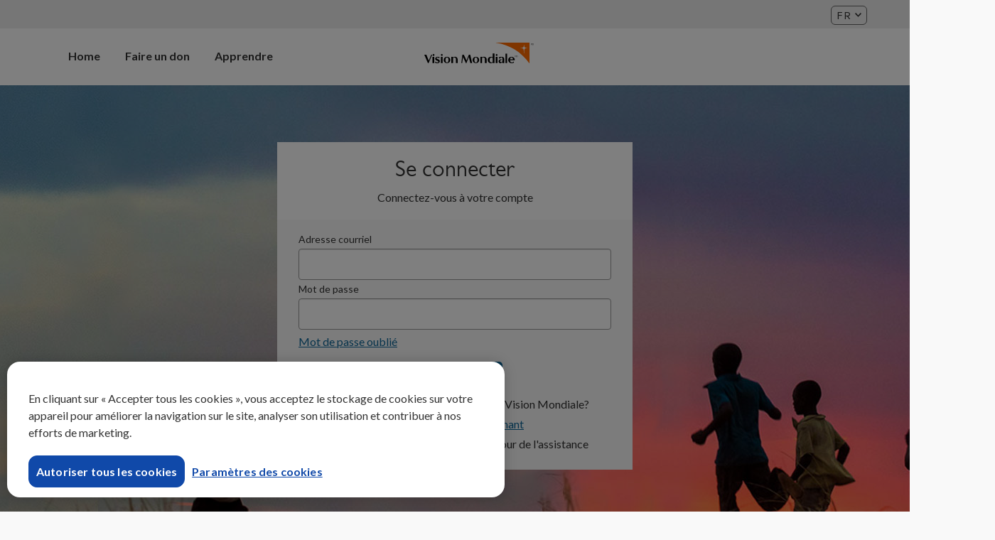

--- FILE ---
content_type: text/html; charset=utf-8
request_url: https://my.worldvision.ca/Home/login?lang=fr
body_size: 36675
content:
<!DOCTYPE html>


<!--[if lt IE 7 ]> <html class="ie6" ng-app="app"> <![endif]-->
<!--[if IE 7 ]>    <html class="ie7" ng-app="app"> <![endif]-->
<!--[if IE 8 ]>    <html class="ie8" ng-app="app"> <![endif]-->
<!--[if IE 9 ]>    <html class="ie9" ng-app="app"> <![endif]-->
<!--[if (gt IE 9)|!(IE)]><!-->

<html class="  mwv-login" data-ng-app="app" lang="fr">
<!--<![endif]-->
<head>
    <!-- in order to load stripe, it must be before app.js -->
    <script src="https://js.stripe.com/v3/"></script>
    <!-- OneTrust Cookies Consent Notice start for worldvision.ca -->
    <script type="text/javascript" src="https://cdn.cookielaw.org/consent/01917f8a-9842-7520-a0c0-979045761b1b/OtAutoBlock.js"></script>
    <script src="https://cdn.cookielaw.org/scripttemplates/otSDKStub.js" data-document-language="true" type="text/javascript" charset="UTF-8" data-domain-script="01917f8a-9842-7520-a0c0-979045761b1b"></script>
    <script type="text/javascript">
        function OptanonWrapper() { }
    </script>
    <!-- OneTrust Cookies Consent Notice end for worldvision.ca -->
    <meta charset="utf-8" />
    <meta http-equiv="X-UA-Compatible" content="IE=edge">
    <meta name="viewport" content="width=device-width, initial-scale=1.0">

    <title>Login | My World Vision</title>



            <script>
                (function (w, d, s, l, i) {
                    w[l] = w[l] || []; w[l].push({
                        'gtm.start':
                            new Date().getTime(), event: 'gtm.js'
                    }); var f = d.getElementsByTagName(s)[0],
                        j = d.createElement(s), dl = l != 'dataLayer' ? '&l=' + l : ''; j.async = true; j.src =
                            'https://www.googletagmanager.com/gtm.js?id=' + i + dl; f.parentNode.insertBefore(j, f);
                })(window, document, 'script', 'dataLayer', 'GTM-5F3MMBF');
            </script>
            <script src=https://gateway.moneris.com/chktv2/js/chkt_v2.00.js></script>


    <link href="https://fonts.googleapis.com/css?family=Lato" rel="stylesheet">
    <link href="https://fonts.googleapis.com/css2?family=Karla" rel="stylesheet">
    <link href="https://fonts.googleapis.com/css?family=Roboto" rel="stylesheet">
    <link rel="stylesheet" href="https://fast.fonts.net/cssapi/2f2b3491-42da-4b55-a4d3-dc599b71b772.css">
    <link rel="stylesheet" href="/Content/css/mwv.min.css?version=1.2015.8.14589">
    <link rel="stylesheet" href="/Content/css/topmenu.css?version=1.2015.8.14589">
    <link rel="stylesheet" href="/Content/css/moneris.css?version=1.2015.8.14589">
    <link rel="stylesheet" href="/Content/css/owl.carousel.css">
    <link rel="stylesheet" href="/Content/css/jquery.fancybox.css">

    <!-- this files are for cdn fontawesome v5 -->
    <link rel="stylesheet" href="/Content/css/brands.min.css">
    <link rel="stylesheet" href="/Content/css/fontawesome.min.css">
    <link rel="stylesheet" href="/Content/css/solid.min.css">
    <link rel="stylesheet" href="/Content/css/regular.min.css">

    <link rel="stylesheet" href="https://cdnjs.cloudflare.com/ajax/libs/slick-carousel/1.9.0/slick-theme.min.css" />
    <link rel="stylesheet" href="https://cdnjs.cloudflare.com/ajax/libs/slick-carousel/1.9.0/slick.min.css" />

    <!--[if lt IE 9]>
    <script src="~/Content/js/html5.js"></script>
    <link rel="stylesheet" href="~/Content/css/ie.css">
    <![endif]-->
    <!-- to support RSA .NET encryption -->
    <script src="/Scripts/Encryption/SystemBundle.js"></script>
    <script src="/Scripts/angular.min.js"></script>
    
    <script src="/App/App.js?version=1.2015.8.14589"></script>
    
    <script src="/bundles/jquery?v=2cAbO5YjqOnda0Tq7mO8VQUgcvf4ZZAIMUsCbdfDiPc1"></script>

    <script src="/bundles/bootstrap4?v=pW7cV5sO_XkeVfJbBzfrHELlzZgc80OuKJmNsEHY3Qw1"></script>

    <script src="/bundles/angular-ui?v=AKY5uQRoT0OPfhHdlyFHZXAzZgMdJdFX70opBGNhdY41"></script>

    <script src="/Scripts/angular-resource.min.js"></script>
    <script src="/Scripts/angular-sanitize.min.js"></script>
    <script src="/Scripts/angular-animate.min.js"></script>
    <script src="/Scripts/angular-cookies.min.js"></script>
    <script src="/Scripts/angular-fancybox-plus.js"></script>

    <!--<script src="~/Scripts/angularytics.min.js"></script>-->
    <script src="/Scripts/angular-scroll.min.js"></script>
    <script src="/Scripts/jquery.fancybox.js"></script>

    <!-- shim is needed to support non-HTML5 FormData browsers (IE8-9)-->
    <script src="/Scripts/ng-file-upload-shim.min.js"></script>
    <script src="/Scripts/ng-file-upload.min.js"></script>
    <script src="/Scripts/angular-ui-router.min.js"></script>

    <script src="/Scripts/angular-modal-service.js"></script>
    <script src="/Scripts/hmac-sha256.js"></script>
    <script src="/Scripts/enc-base64-min.js"></script>
    <script src="/home/settings"></script>
    <script src="/Scripts/angular-gettext.min.js"></script>

    
    <script src="/App/DonorService.js?version=1.2015.8.14589"></script>
    <script src="/App/LoginRadiusService.js?version=1.2015.8.14589"></script>
    <script src="/App/CommonService.js?version=1.2015.8.14589"></script>
    <script src="/App/SponsorshipService.js?version=1.2015.8.14589"></script>
    <script src="/App/HeaderService.js?version=1.2015.8.14589"></script>
    <script src="/App/WebChatService.js?version=1.2015.8.14589"></script>
    <script src="/App/LimitedDonorService.js?version=1.2015.8.14589"></script>
    <script src="/App/KenticoService.js?version=1.2015.8.14589"></script>
    <script src="/App/StripeService.js?version=1.2015.8.14589"></script>

    <script src="/App/Directives/AppDirective.js?version=1.2015.8.14589"></script>
    <script src="/App/Directives/wvcChat.js?version=1.2015.8.14589"></script>
    <script src="/App/Directives/wvcHeaderFooterMenu.js?version=1.2015.8.14589"></script>
    <script src="/App/Directives/wvcAddressDirective.js?version=1.2015.8.14589"></script>
    <!--<script src="//cdn.loginradius.com/hub/prod/js/LoginRadiusSSO.js?version=1.2015.8.14589"></script>-->

    <!--Slick and Chart JS-->
    <script src="/Scripts/slick.min.js"></script>
    <script src="https://cdnjs.cloudflare.com/ajax/libs/Chart.js/2.5.0/Chart.min.js"></script>

    <script src="//auth.lrcontent.com/v2/js/LoginRadiusV2.js?version=1.2015.8.14589"></script>
 


    <script src="https://unpkg.com/@world-vision-canada/wvc-design-system@1.*.*/dist/wvc.umd.min.js"></script>

    
            <script src="/Content/js/tealium.js"></script>



    <script>
        var cartJsonUrl = '';

        (function () {
            'use strict';
            angular
                .module('app')
                .factory('bootstrappedData', bootstrappedData);

            bootstrappedData.$inject = ['$rootScope'];
            function bootstrappedData($rootScope) {
                         return {
                              donor: {},
                              loginId: "",
                              registrationMethod: "",
                              lastLoginDate: "",
                              crmId: "",
                              isDonor: "false",
                              message: "",
                              messageKind: "",
                              currentLanguage: "fr",
                              currentPage: 1,
                              profileId: "",
                              loginMethod: "",
                              loginEmails: [],
                        		isProjClosureViewed: false,
                              isDebug: "False",
                              ssoAccess: "",
                              apiKey: "7e994cfb-9f50-47a0-a4b4-80591d77b88b",
                              customDomain: "login.worldvision.ca",
                        		appName: "worldvision",
                        		isAuthenticated: false
                         };

            }
        })();


    </script>
    <!--Set the cart url based on the language-->
            <script>cartJsonUrl = 'https://donner.visionmondiale.ca/cart.json';</script>
            <script src="/Scripts/i18n/angular-locale_fr-fr.js"></script>

    <!-- site header link event tracking -->
    <script>
        $(function () {
            function getAbsoluteUrl(url) {
                if (url[0] === '/') {
                    url = window.location.protocol + "://" + window.location.hostname + url;
                }
                return url;
            }

            function pushEventToDataLayer(category, action, label) {
                const eventDataObj = {
                    event: 'Website Events',
                    event_category: category,
                    event_action: action,
                    event_label: label,
                };

                dataLayer.push(eventDataObj);
            }

            $('.siteHeader').on(
                'click',
                '[data-track-category],[data-track-action]',
                e => {
                    const category = e.currentTarget.getAttribute('data-track-category');
                    const action = e.currentTarget.getAttribute('data-track-action');
                    const label = getAbsoluteUrl(e.currentTarget.getAttribute('href'));
                    pushEventToDataLayer(category, action, label);
                }
            );

            $('.siteHeader .menu-full').on(
                'click',
                'a',
                e => {
                    const action = $(e.currentTarget).text().trim();
                    const label = getAbsoluteUrl(e.currentTarget.getAttribute('href'));
                    pushEventToDataLayer('Navigation', action, label);
                }
            );
        });
    </script>

    

    <meta name="description" content="My World Vision" />
    <!-- prompt to download MWV app on iOS devices -->
    <!--<meta name="apple-itunes-app" content="app-id=1440800598" />-->

</head>
<body class="mwv lang-fr" data-ng-controller="OuterShellController as vmos">


            <!-- Google Tag Manager (noscript) -->
            <noscript>
                <iframe src="https://www.googletagmanager.com/ns.html?id=GTM-5F3MMBF"
                        height="0" width="0" style="display:none;visibility:hidden"></iframe>
            </noscript>
            <!-- End Google Tag Manager (noscript) -->


    <!-- LoginRadius social share js -->
    
    <div class="siteIcons" style="display: none;">
        <svg xmlns="http://www.w3.org/2000/svg" xmlns:xlink="http://www.w3.org/1999/xlink">
            <symbol id="icon--article-bw" viewBox="-24.6 -24.6 49.2 49.3">
                <path class="st0" d="M23.4,0c0,12.9-10.5,23.4-23.4,23.4c-12.9,0-23.4-10.5-23.4-23.4c0-12.9,10.5-23.4,23.4-23.4
        C12.9-23.4,23.4-12.9,23.4,0" />
                <path class="st1" d="M9,6.4c0.2-0.2,0.4-0.6,0.6-1c0.2-0.4,0.3-0.8,0.3-1.1v-14.8c0-0.3-0.1-0.6-0.4-0.9c-0.2-0.2-0.5-0.4-0.9-0.4
        H-8.6c-0.3,0-0.6,0.1-0.9,0.4c-0.2,0.2-0.4,0.5-0.4,0.9v20.5c0,0.3,0.1,0.6,0.4,0.9c0.2,0.2,0.5,0.4,0.9,0.4H2.9
        c0.3,0,0.7-0.1,1.1-0.3c0.4-0.2,0.7-0.4,1-0.6L9,6.4z M8-9.7V3H2.8C2.5,3,2.2,3.1,1.9,3.4C1.7,3.6,1.6,3.9,1.6,4.2v5.2H-8V-9.7H8z
         M3.2,9.3V4.6h4.7C7.8,4.8,7.7,5,7.6,5.1L3.7,9C3.6,9.1,3.4,9.2,3.2,9.3z" />
            </symbol>
            <symbol id="icon--education-bw" viewBox="-24.7 -24.7 49.3 49.3">
                <path class="st0" d="M0-23.4c12.9,0,23.4,10.5,23.4,23.4S12.9,23.4,0,23.4c-12.9,0-23.4-10.5-23.4-23.4S-12.9-23.4,0-23.4" />
                <g>
                    <path class="st1" d="M10.7,6.2L8.4,8.5L-7.1-7.1H-7c0.5,0,1.1-0.2,1.6-0.6C-5-8.1-4.8-8.6-4.8-9.3v-0.2L10.7,6.2z" />
                    <path class="st1" d="M-7.8-5.7L7.4,9.5l-1.7,1.7L-9.8-4.2c0.5,0,1-0.2,1.4-0.6C-8.2-5.1-7.9-5.4-7.8-5.7z" />
                    <path class="st1" d="M-13-13.3l-0.7-2.5l2.5,0.7c-0.1,0.5-0.3,0.9-0.6,1.2C-12.2-13.6-12.6-13.4-13-13.3z" />
                    <path class="st1" d="M16.3,10.2l-3.8,3.8c-0.5,0.5-1.2,0.8-1.9,0.8c-0.7,0-1.4-0.3-1.9-0.8l-1.8-1.8l7.7-7.7l1.8,1.8
            c0.6,0.6,0.8,1.2,0.8,1.9C17.1,9,16.8,9.7,16.3,10.2z" />
                    <path class="st1" d="M-3.6-10c0.3-0.1,0.6-0.3,0.9-0.6c0.4-0.4,0.6-0.9,0.6-1.4L13.4,3.5l-1.7,1.7L-3.6-10z" />
                    <path class="st1" d="M-4.1-11.1h-1.3c-0.2,0-0.4,0.1-0.5,0.2c-0.2,0.2-0.2,0.4-0.2,0.6V-9c0,0.2-0.1,0.4-0.2,0.6
            c-0.2,0.2-0.4,0.2-0.6,0.2h-1.3c-0.2,0-0.4,0.1-0.5,0.2c-0.2,0.2-0.2,0.3-0.2,0.6v1.3C-8.9-6-9-5.8-9.2-5.7
            c-0.2,0.2-0.4,0.2-0.5,0.2H-11l-1.8-6.7c0.7-0.2,1.3-0.5,1.8-1c0.5-0.5,0.9-1.1,1-1.8l6.7,1.8v1.3c0,0.2-0.1,0.4-0.2,0.5
            C-3.7-11.2-3.9-11.1-4.1-11.1z" />
                </g>
            </symbol>
            <symbol id="icon--health-bw" viewBox="-24.5 -24.5 49 49">
                <path class="st0" d="M0-23.2c12.8,0,23.2,10.4,23.2,23.2c0,12.8-10.4,23.2-23.2,23.2c-12.8,0-23.2-10.4-23.2-23.2
        C-23.2-12.8-12.8-23.2,0-23.2" />
                <path class="st1" d="M10.6,8.9H5.8c0,3.6-3.2,6.3-6.8,5.8c-2.4-0.4-4.4-2.3-4.8-4.8c-0.1-0.3-0.1-0.7-0.1-1h-4.7
        c-2,0-3.7-1.6-3.7-3.7V-8.3c0-2,1.6-3.7,3.7-3.7h21.1c2,0,3.7,1.6,3.7,3.7V5.2C14.2,7.2,12.6,8.9,10.6,8.9z M0.7,12.6
        c1.5-0.3,2.7-1.6,3-3c0-0.3,0.1-0.5,0.1-0.8h-7.7C-3.8,11.3-1.7,13.1,0.7,12.6z M6.4-3.4c0-0.1-0.1-0.2-0.2-0.2H2.1
        C2.1-3.6,2-3.7,2-3.7v-4.1c0-0.1-0.1-0.2-0.2-0.2h-3.7c-0.1,0-0.2,0.1-0.2,0.2v4.1c0,0.1-0.1,0.2-0.2,0.2h-4.1
        c-0.1,0-0.2,0.1-0.2,0.2v3.7c0,0.1,0.1,0.2,0.2,0.2h4.1c0.1,0,0.2,0.1,0.2,0.2v4.1c0,0.1,0.1,0.2,0.2,0.2h3.7C1.9,4.8,2,4.8,2,4.7
        V0.6c0-0.1,0.1-0.2,0.2-0.2h4.1c0.1,0,0.1-0.1,0.2-0.2V-3.4z" />
            </symbol>
            <symbol id="icon--media-bw" viewBox="-24.3 -24.3 48.6 48.6">
                <path class="st0" d="M0-23.1c12.7,0,23.1,10.3,23.1,23.1c0,12.7-10.3,23.1-23.1,23.1c-12.7,0-23.1-10.3-23.1-23.1
        C-23.1-12.7-12.7-23.1,0-23.1" />
                <g>
                    <path class="st1" d="M5.7-3.1c2-2,3.8-3.9,5.7-5.7c0.3-0.3,0.9-0.5,1.2-0.4C13-9,13.3-8.4,13.3-8c0,5.2,0,10.4,0,15.6
            c0,0.4-0.3,0.9-0.6,1.1c-0.5,0.3-0.9,0-1.2-0.4c-1.7-1.7-3.3-3.4-5-5C6.2,3.1,6,2.9,5.7,2.6c0,0.9,0,1.7,0,2.4
            C5.6,7.4,3.8,9.2,1.5,9.3c-3.5,0-7.1,0-10.6,0c-2.3,0-4.2-1.9-4.2-4.3c0-3.5,0-7,0-10.5c0-2.4,1.9-4.3,4.3-4.3c3.4,0,6.9,0,10.3,0
            c2.5,0,4.3,1.8,4.4,4.3C5.7-4.7,5.7-4,5.7-3.1z" />
                    <path class="st1" d="M5.7-3.1c0-1,0-1.7,0-2.4C5.7-7.9,3.8-9.7,1.3-9.7c-3.4,0-6.9,0-10.3,0c-2.4,0-4.3,1.8-4.3,4.3
            c0,3.5,0,7,0,10.5c0,2.4,1.8,4.2,4.2,4.3c3.5,0,7.1,0,10.6,0c2.3,0,4.1-1.8,4.2-4.2c0-0.8,0-1.5,0-2.4C6,2.9,6.2,3.1,6.4,3.3
            c1.7,1.7,3.4,3.3,5,5c0.4,0.4,0.8,0.7,1.2,0.4c0.3-0.2,0.6-0.8,0.6-1.1c0-5.2,0-10.4,0-15.6c0-0.4-0.3-1-0.6-1.1
            c-0.3-0.1-0.9,0.1-1.2,0.4C9.5-7,7.7-5.1,5.7-3.1z" />
                </g>
            </symbol>
            <symbol id="icon--photo-bw" viewBox="-24.5 -24.5 49 49">
                <path class="st0" d="M0,24.5c-13.5,0-24.5-11-24.5-24.5c0-13.5,11-24.5,24.5-24.5c13.5,0,24.5,11,24.5,24.5
        C24.5,13.5,13.5,24.5,0,24.5z M0-22.4c-12.4,0-22.4,10.1-22.4,22.5c0,12.4,10.1,22.4,22.4,22.4c12.4,0,22.4-10.1,22.4-22.4
        C22.4-12.4,12.4-22.4,0-22.4z" />
                <circle class="st0" cx="-0.1" cy="-1.5" r="6.4" />
                <path class="st0" d="M3.8,12.4H-4c-0.5,0-1.8-2.5-1.8-2.5l11.3,0C5.5,9.9,4.3,12.4,3.8,12.4z" />
                <path class="st0" d="M12.4,8.7h-24.9c-2,0-3.5-1.6-3.5-3.5v-13c0-2,1.6-3.5,3.5-3.5h24.9c2,0,3.5,1.6,3.5,3.5v13
        C15.9,7.1,14.3,8.7,12.4,8.7z M-0.1-10.5c-5,0-9.1,4.1-9.1,9.1c0,5,4.1,9.1,9.1,9.1c5,0,9.1-4.1,9.1-9.1C9.1-6.4,5-10.5-0.1-10.5z
         M12.5,3.5c-1,0-1.8,0.8-1.8,1.8c0,1,0.8,1.8,1.8,1.8c1,0,1.8-0.8,1.8-1.8C14.3,4.3,13.5,3.5,12.5,3.5z" />
            </symbol>
            <symbol id="icon--video-bw" viewBox="-24.5 -24.5 49 49">
                <path class="st0" d="M0,24.5c-13.5,0-24.5-11-24.5-24.5c0-13.5,11-24.5,24.5-24.5c13.5,0,24.5,11,24.5,24.5
        C24.5,13.5,13.5,24.5,0,24.5z M0-22.5c-12.4,0-22.5,10.1-22.5,22.5c0,12.4,10.1,22.4,22.5,22.4c12.4,0,22.4-10.1,22.4-22.4
        C22.4-12.4,12.4-22.5,0-22.5z" />
                <path class="st0" d="M12,12.5h-23.5c-1.7,0-3-1.4-3-3V-9.1c0-1.7,1.4-3,3-3H12c1.7,0,3,1.4,3,3V9.4C15,11.1,13.7,12.5,12,12.5z
         M-1.5,10.8H2V8.4h-3.4V10.8z M-8.6-10.5H-12v2.5h3.4V-10.5z M-8.6,8.4H-12v2.5h3.4V8.4z M-3.3-10.5h-3.4v2.5h3.4V-10.5z M-3.3,8.4
        h-3.4v2.5h3.4V8.4z M-3,5.1l7.4-5l-7.4-5V5.1z M2-10.5h-3.4v2.5H2V-10.5z M7.3-10.5H3.8v2.5h3.4V-10.5z M7.3,8.4H3.8v2.5h3.4V8.4z
         M12.6-10.5H9.1v2.5h3.4V-10.5z M12.6,8.4H9.1v2.5h3.4V8.4z" />
            </symbol>
            <symbol id="icon--globe" viewBox="0 0 46 46">
                <path d="M39.1,11.7c0.5,2.2-4.6,2.1-4.6,7.2c0,4.1,4.7,7.4,7.6,8.9c0.4-1.5,0.6-3.2,0.6-4.8
    C42.7,18.8,41.4,14.9,39.1,11.7 M37.6,9.8c-2.1-2.4-4.8-4.2-7.8-5.3c-0.1,0.1-0.1,0.3-0.3,0.4c-0.8,0.8-2.5,3.3,0.8,3.3
    c0,0-1.6,4.9,0.8,4.9C33.4,13.1,35.5,8.8,37.6,9.8 M23,44.4C11.2,44.4,1.6,34.8,1.6,23C1.6,11.2,11.2,1.6,23,1.6
    c11.8,0,21.4,9.6,21.4,21.4C44.4,34.8,34.8,44.4,23,44.4 M23,0C10.3,0,0,10.3,0,23s10.3,23,23,23s23-10.3,23-23S35.7,0,23,0
     M22.2,17.3c3.3-1.6,2.5-2.5,4.1-2.5s1.6-3.3-1.6-3.3s-1.6,4.1-4.1,1.6c-2.5-2.5,0.8-1.6,2.5-3.3S21.4,7.4,20.5,9
    c0,0-2.5-2.5-4.1,1.6c0,0-3.3-2-4.4-4c-1.7,1.1-3.1,2.5-4.4,4c0.7,0.4,1.5,0.9,2.2,1.6c2.5,2.5,0.8,4.9,0,6.6
    C9,20.5,12.3,23,12.3,23s2.5,1.6,4.9,2.5c0,0,1.6-0.8-1.6-2.5c0,0-2.5-2.5,0.8-3.3c2.5-0.8,0.8,1.6,2.5,1.6S18.9,18.9,22.2,17.3
     M28.1,27.6c-1.5-0.8,0.8-0.8-3.1-2.4s-6.1,0-6.1,2.4c0,4.7,3.1,5.5,3.1,5.5c-0.8,3.9,0,5.5,0.8,6.3c0.8,0.8,1.3,2,2,1.6
    c0.7-0.4,1.1-5.5,3.4-7.9C30.4,30.7,29.6,28.3,28.1,27.6" />
            </symbol>
            <symbol id="icon--participation-bw" viewBox="-24.6 -24.6 49.2 49.2">
                <path class="st0" d="M0-23.5C13-23.5,23.5-13,23.5,0C23.5,13,13,23.5,0,23.5C-13,23.5-23.5,13-23.5,0C-23.5-13-13-23.5,0-23.5" />
                <g>
                    <path class="st1" d="M0.1,4.6c1.4,0,2.5-1.1,2.5-2.5c0-1.4-1.1-2.5-2.5-2.5c-1.4,0-2.5,1.1-2.5,2.5C-2.3,3.5-1.3,4.6,0.1,4.6
            L0.1,4.6L0.1,4.6z" />
                </g>
                <path class="st2" d="M-8,11.9c0,1.4-1.1,2.5-2.4,2.5c-1.3,0-2.4-1.1-2.4-2.5c0-1.4,1.1-2.5,2.4-2.5C-9.1,9.4-8,10.5-8,11.9" />
                <path class="st2" d="M13.2,10.6c0,1.4-1.1,2.5-2.4,2.5c-1.3,0-2.4-1.1-2.4-2.5s1.1-2.5,2.4-2.5C12.2,8.2,13.2,9.3,13.2,10.6" />
                <path class="st2" d="M0.3-8.5v-4.6c0-0.2,0-0.3,0.1-0.5c0.1-0.1,0.1-0.3,0.3-0.4c0.1-0.1,0.2-0.2,0.4-0.3c0.1-0.1,0.3-0.1,0.5-0.1
        c0.2,0,0.3,0,0.5,0.1c0.1,0.1,0.3,0.1,0.4,0.3c0.1,0.1,0.2,0.2,0.3,0.4c0.1,0.1,0.1,0.3,0.1,0.5c0,0,0,8.6,0,9.1
        c0,0.2,0.2,0.1,0.3-0.1C3.3-4.7,4-6,4.3-6.7C4.5-7.1,5.1-7.2,5.4-7C5.8-6.9,6-6.4,5.8-6C5.7-5.7,5-4.3,4.7-3.7
        c-0.4,0.8-1,2-1.6,2.4C2.4-0.8,0.4-0.9,0-0.9s-2.4,0.1-3.1-0.3c-0.7-0.4-1.2-1.6-1.6-2.4c-0.3-0.7-1-2-1.1-2.3
        c-0.2-0.4,0-0.9,0.4-1c0.4-0.2,0.9-0.1,1.1,0.3C-4-6-3.3-4.7-3-4.1C-2.9-3.9-2.7-3.8-2.7-4c0-0.4,0-9.1,0-9.1c0-0.2,0-0.3,0.1-0.5
        c0.1-0.1,0.1-0.3,0.3-0.4c0.1-0.1,0.2-0.2,0.4-0.3c0.1-0.1,0.3-0.1,0.5-0.1s0.3,0,0.5,0.1c0.1,0.1,0.3,0.1,0.4,0.3
        c0.1,0.1,0.2,0.2,0.3,0.4c0.1,0.1,0.1,0.3,0.1,0.5v4.6H0.3z" />
                <path class="st2" d="M-7.5,3.5c0-0.7,0-4.8,0-8.8c0-3.9,0-7.7,0-7.7c0-0.4-0.2-0.7-0.4-1c-0.2-0.3-0.6-0.4-0.9-0.4
        c-0.4,0-0.7,0.2-0.9,0.4c-0.2,0.3-0.4,0.6-0.4,1l0,9.3h-0.6l0-9.3c0-0.4-0.2-0.7-0.4-1c-0.2-0.3-0.6-0.4-0.9-0.4
        c-0.4,0-0.7,0.2-0.9,0.4c-0.2,0.3-0.4,0.6-0.4,1c0,0,0,3.8,0,7.7c0,3.9,0,8.1,0,8.8c0,0.5,0,0.7-0.1,0.6c-0.1,0-0.2-0.3-0.3-0.6
        c0,0-1.5-4-1.9-5c-0.4-0.8-1.1-0.8-1.4-0.7C-17.4-2-17.8-1.5-17.7-1c0,0,1.5,4.6,2.1,6.2c0.4,1.1,0.9,2,1.5,2.6
        c0.6,0.6,1.4,0.9,2.3,0.9h1.4h1.4C-2.5,8.5,3.1,7.5,9.3,7.5l1.4,0l1.4,0c1.3,0,2.6-1,3.1-1.9L17.7-1c0.1-0.5-0.2-1-0.6-1.1
        c-0.3-0.1-1-0.2-1.4,0.7c-0.4,1-1.5,4.1-1.5,4.1C14.1,3,14,3.2,13.9,3.3c-0.1,0-0.1-0.1-0.1-0.6c0-4.5,1.2-9.3,1.2-9.3l-1.2,0
        c0-2.9,0-6.4,0-6.4c0-0.4-0.1-0.7-0.4-1c-0.2-0.3-0.6-0.4-0.9-0.4c-0.4,0-0.7,0.2-0.9,0.4c-0.2,0.3-0.4,0.6-0.4,1l0,6.3h-0.6l0-6.3
        c0-0.4-0.1-0.7-0.4-1c-0.2-0.3-0.6-0.4-0.9-0.4c-0.4,0-0.7,0.2-0.9,0.4c-0.2,0.3-0.4,0.6-0.4,1c0,0,0,3.5,0,6.4l-1.2,0
        c0,0,1.2,4.9,1.2,9.3c0,0.7,0,1.1-0.3,1.4C6.9,4.6,4.2,5.2,1.2,5.6C-1.3,6-4,6-5.4,5.7C-6.9,5.4-7.4,5-7.5,3.5z" />
            </symbol>
            <symbol id="icon--girl" viewBox="0 0 46 46"><title>Artboard 1 copy 3</title><path d="M25.35.12A23,23,0,1,0,45.88,20.65,23,23,0,0,0,25.35.12ZM37.15,39c-.18-2-2.46-5.71-3.43-7s-3.69-2-4.36-2.5-2.75-1.63-2.75-1.63V26.55s4.08.12,6-1.85c0,0-2.79-.8-2.31-5.92s-.65-9.62-4.77-9.24c0,0-1.78-2.15-5.34-.8-1.22.44-4.47,1.59-4.3,8.7s-2.52,7.15-2.52,7.15,1.39,2,6.09,2v1.49a29.54,29.54,0,0,0-2.83,1.49c-.67.48-3.33,1.19-4.36,2.5s-3.25,5-3.43,7a21.4,21.4,0,1,1,28.29,0Z" /></symbol>
            <symbol id="icon--boy" viewBox="0 0 46 46"><title>Artboard 1 copy 2</title><path d="M23,0A23,23,0,1,0,46,23,23,23,0,0,0,23,0Zm0,1.6A21.37,21.37,0,0,1,39.27,36.87c-.17-1.76-2-3.66-3.24-4.89s-4.95-2-5.84-2.5a11.6,11.6,0,0,1-2-1.49V24.76a7.15,7.15,0,0,0,.89-2.45c.32,0,.8-.51,1.28-2.22.64-2.26,0-2.66-.57-2.64,1.44-6.65-2.28-6.65-2.28-6.65a3.78,3.78,0,0,0-4.13-2.45,25.38,25.38,0,0,1-5.63-.05,1.79,1.79,0,0,0,.63,1.36c-3.33,2-2.57,6.5-2.27,7.79-.57,0-1.15.43-.53,2.64.49,1.71.93,2.19,1.28,2.22a7.18,7.18,0,0,0,.89,2.45V28a11.55,11.55,0,0,1-2,1.49c-.89.48-4.47,1.19-5.84,2.5S6.9,35.11,6.73,36.87A21.37,21.37,0,0,1,23,1.6Z" /></symbol>
            <symbol id="icon--filters" viewBox="0 0 22 22">
                <path d="M5.5,3.5C5.8,3.5,6,3.3,6,3c0-0.3-0.2-0.5-0.5-0.5H1.5C1.2,2.5,1,2.7,1,3c0,0.3,0.2,0.5,0.5,0.5H5.5z M20.7,3.5
        c0.3,0,0.5-0.2,0.5-0.5c0-0.3-0.2-0.5-0.5-0.5H10.5C10.2,2.5,10,2.7,10,3c0,0.3,0.2,0.5,0.5,0.5H20.7L20.7,3.5z" />
                <path d="M11,3c0-1.5-1.2-2.8-2.8-2.8S5.5,1.5,5.5,3s1.2,2.8,2.8,2.8S11,4.5,11,3z M6.5,3c0-1,0.8-1.8,1.8-1.8S10,2,10,3
        S9.2,4.8,8.2,4.8S6.5,4,6.5,3z M11.5,11.5c0.3,0,0.5-0.2,0.5-0.5c0-0.3-0.2-0.5-0.5-0.5h-10C1.2,10.5,1,10.7,1,11
        c0,0.3,0.2,0.5,0.5,0.5H11.5z" />
                <path d="M17,11c0-1.5-1.2-2.8-2.8-2.8s-2.8,1.2-2.8,2.8s1.2,2.8,2.8,2.8S17,12.5,17,11z M12.5,11c0-1,0.8-1.8,1.8-1.8S16,10,16,11
        s-0.8,1.8-1.8,1.8S12.5,12,12.5,11z" />
                <path d="M20.7,11.5c0.3,0,0.5-0.2,0.5-0.5c0-0.3-0.2-0.5-0.5-0.5h-4.2c-0.3,0-0.5,0.2-0.5,0.5c0,0.3,0.2,0.5,0.5,0.5H20.7
        L20.7,11.5z" />
                <path d="M5.5,19.5C5.8,19.5,6,19.3,6,19c0-0.3-0.2-0.5-0.5-0.5H1.5C1.2,18.5,1,18.7,1,19c0,0.3,0.2,0.5,0.5,0.5H5.5z" />
                <path d="M11,19c0-1.5-1.2-2.8-2.8-2.8S5.5,17.5,5.5,19s1.2,2.8,2.8,2.8S11,20.5,11,19z M6.5,19c0-1,0.8-1.8,1.8-1.8S10,18,10,19
        s-0.8,1.8-1.8,1.8S6.5,20,6.5,19z" />
                <path d="M20.7,19.5c0.3,0,0.5-0.2,0.5-0.5c0-0.3-0.2-0.5-0.5-0.5H10.5c-0.3,0-0.5,0.2-0.5,0.5c0,0.3,0.2,0.5,0.5,0.5H20.7z" />
            </symbol>
            <symbol id="icon--search" viewBox="0 0 13 13.5">
                <path d="M13,12.8L9.6,9.3c0.9-1,1.5-2.3,1.5-3.8C11.2,2.5,8.7,0,5.6,0C2.5,0,0,2.5,0,5.5s2.5,5.5,5.6,5.5c1.2,0,2.4-0.4,3.3-1.1
    l3.4,3.5L13,12.8z M1,5.5C1,3,3.1,1,5.6,1s4.6,2,4.6,4.5c0,2.5-2.1,4.5-4.6,4.5S1,8,1,5.5z" />
            </symbol>
            <symbol viewBox="0 0 29.9 22.2" id="icon--basket">
                <path d="M23.8,22.2H6.1c-2.2,0-4.2-2-4.5-4.4L0,4.6h7.4L10.8,0l0.8,0.6l-2.9,4h12.7l-2.9-4L19.2,0l3.4,4.6h7.4l-1.6,13.2 C28,
                      20.3,25.9,22.2,23.8,22.2z M1.1,5.6l1.5,12.1c0.2,1.9,1.8,3.5,3.5,3.5h17.6c1.7,0,3.3-1.6,3.5-3.5l1.5-12.1h-5.5l2.1,
                      2.8 L24.5,9L22,5.6H7.9L5.4,9L4.6,8.4l2.1-2.8H1.1z M20.5,18.3h-1V8.9h1V18.3z M15.6,18.3h-1V8.9h1V18.3z M10.7,
                      18.3h-1V8.9h1V18.3z" />
            </symbol>
            <symbol viewBox="0 0 32 24" id="icon--carrot">
                <g id="wv_carrot" data-name="wv carrot">
                    <path id="Path_28" data-name="Path 28" d="M959.448,527.094a3.3,3.3,0,0,0-1.947,1.455l-13.3,22.458h32c-2.27-3.831-10.874-18.36-13.3-22.458A3.2,3.2,0,0,0,959.448,527.094Z" transform="translate(-944.201 -527.007)" fill="#fff" />
                    <path id="Path_27" data-name="Path 27" d="M959.448,527.094a3.3,3.3,0,0,0-1.947,1.455l-13.3,22.458h2.4l12.665-21.384a1.08,1.08,0,0,1,1.866,0L973.8,551.007h2.4c-2.27-3.831-10.874-18.36-13.3-22.458A3.2,3.2,0,0,0,959.448,527.094Z" transform="translate(-944.201 -527.007)" fill="#9a9a9a" />
                </g>
            </symbol>

            <symbol id="icon--chevron-down" fill="none" viewBox="0 0 9 6">
                <path fill="#333" fill-rule="evenodd" d="M4.5 3.617L7.885 0 9 1.192 4.5 6 0 1.192 1.115 0 4.5 3.617z" clip-rule="evenodd" />
            </symbol>
        </svg>
    </div>
    <div id="screenWaiting" class="screen-overlay" data-ng-class="{ 'show' : vmos.showLoading }">
        <div class="loading"></div>
        <div id="LoadingQuotes" class="loading-quotes"></div>
    </div>
    <div class="main-overlay"></div>

    
    <header class="siteHeader">
        <div class="siteHeader-topbar">
            <div class="container">
                <nav class="nav-top" aria-label="Utility Navigation">
                    <a href="#maincontent" class="skip" translate="yes" tabindex="0" >Skip to main content</a>



                    

                    


                            <div class="site-lang-wrapper siteHeader-top-button">
                                <span class="siteHeader-topItem site-lang" role="button" aria-label="Choisir une autre langue" aria-expanded="false" tabindex="0">FR <svg class="chevron-icon u-hide-mobile"><use xlink:href="#icon--chevron-down"></use></svg></span>
                                <div class="drop-menu">
                                    <div class="arrow-box">
                                        <svg class="siteHeader-carrot"><use xlink:href="#icon--carrot"></use></svg>
                                    </div>
                                    <div class="lang-selector-container">
                                        <a href="https://my.worldvision.ca/Home/login?lang=en" class="siteHeader-topItem site-lang" aria-label="English" data-track-category="Utility Nav" data-track-action="language">EN</a>
                                    </div>
                                </div>
                            </div>

                </nav>
            </div>
        </div>

        <div class="siteHeader-main ">
            <div class="container">
                <div class="flex-container">
                    <div>
                        <div class="main-overlay"></div>
                                <a class="siteHeader-logoLink" href="//www.visionmondiale.ca" title="Vision Mondiale" data-track-category="Navigation" data-track-action="wv logo">
                                    <img class="siteHeader-logo" src="../Content/img/wv-logoCopyright-fr.svg" alt="Vision Mondiale">
                                </a>

                    </div>
                    <div class="combo-last main-nav">
                        <nav class="siteHeader-nav" aria-label="Main Navigation">
                            <div class="siteHeader-navExtra">
                                <div class="nav-greeting">


                                </div>
                                <div id="btnCloseMwvMenu" class="wrapper-close u-hide-desktop" role="button" tabindex="0" aria-label="Close My World Vision Menu">
                                    <div class="siteHeader-close"></div>
                                </div>
                            </div>

                            <div class="menu-full">

                                <wvc-header-menu></wvc-header-menu>
                            </div>
                        </nav>

                        <div class="combo-last">

                            <div class="siteHeader-hamburger collapsed" role="button" aria-expanded="false" tabindex="0" aria-label="Open mobile menu">
                                <div class="siteHeader-hamburgerInner"></div>
                            </div>
                        </div>
                    </div>
                </div>
            </div>
        </div>
        <!-- search box -->
    </header>

    <div class="main-content" id="maincontent" role="main">
        <div class="container">
            



<div class="login-wrapper">
    <div class="container">
        <div class="card">
            <div class="card-header" style="text-align:center">
                <h1 translate="yes">Login</h1>
                <p class="text-center" translate="yes">Sign in to your My World Vision account</p>
            </div>
            <div class="card-body">




                <form action="/home/login" method="post" class="frm-login" name="login">
                    <div class="form-group" aria-live="polite">
                        <label for="txtEmail" translate="yes">Email address</label>
                        <input id="txtEmail" type="text" class="form-control" name="EmailAddress"/>
                        <div id="validation-loginradius-raas-login-emailid" class="loginradius-raas-validation-message validation-loginradius-raas-emailid hide" translate="yes">The Email Address field is required.</div>
                        <div class="valid-email loginradius-raas-validation-message hide" translate="yes">Enter a valid email address.</div>
                    </div>
                    <div class="form-group" aria-live="polite">
                        <label for="txtPsw" translate="yes">Password</label>
                        <input id="txtPsw" type="password" class="form-control" name="Password"/>
                        <div id="validation-loginradius-raas-login-password" class="loginradius-raas-validation-message validation-loginradius-raas-password hide" translate="yes">The Password field is required.</div>
                    </div>
                    <p><small><a class="textlink" href="/home/forgotpassword" translate="yes">Forgot your password</a></small></p>
                    <div class="form-group text-center action-submit">
                        <input id="btnLogin" type="submit" value="{{'Login'|translate}}" class="btn login_btn" />
                    </div>

                    <p class="text-center" translate="yes">Do not have a My World Vision account?</p>
                    <p class="text-center"><a class="textlink" href="/home/register" translate="yes">Create one now</a></p>
                    <p class="text-center" translate="yes">Consult our <a class="textlink" href="/help" aria-label="Frequently Asked Questions">FAQ</a> if you need assistance</p>
                    <!--Added txturlhash to pass the current URL back to the controller-->
                    <div>
                        <input id="txturlhash" type="hidden" class="form-control" name="UrlHash" />
                    </div>
                <input type="hidden" name="__ncforminfo" value="WCWZRdgf4yYPho4ueSzcQyi13s1WKHxkvVa6v-h9dkygqooNIFmppw4px6_fQxnv1qOF00juPh7FuU7TJuUKsQpzmkpDCpzTPy0ngtnrqgEanQK6elgtWQ=="/></form>
            </div>
        </div>
    </div>
</div>


        </div>
    </div> <!-- end .content -->


    <wvc-footer></wvc-footer>




    
    <!--used for social login-->
    

    <script>
        /////////////// SSO AUTOMATIC LOGIN IF SIGNED IN -- END ///////////////////////

        var alertMsg = '';
        if ( typeof alertMsg != 'undefined' && alertMsg !== '') {
            console.log('alertMsg', alertMsg);
        }
        $(function () {
            var count = 0;
            var commonOptions = {};
            commonOptions.apiKey = '7e994cfb-9f50-47a0-a4b4-80591d77b88b';
            commonOptions.appName = 'worldvision';
            commonOptions.customDomain = 'login.worldvision.ca';

            var LRObject = new LoginRadiusV2(commonOptions);

            var check_options = {};
            check_options.onError = function () {
                console.log('ssoNotLoginThenLogout no sso');
            };

            check_options.onSuccess = function () {
                console.log('ssoNotLoginThenLogout yes sso');
                count ++;
                if (count <= 1) {
                    LRObject.init("ssoLogin", ssologin_options);
                }
            };
            var ssologin_options = {};

            ssologin_options.onSuccess = function (response) {
                console.log('sso check yes loging in', response);
                $.ajax({
                    type: "POST",
                    url: "/home/ssoLogin?accessToken=" + response,
                    dataType: "json",
                    crossDomain: true,
                    success: function (data) {
                        console.log('sso login successful data:', data);
                        window.location.href = data;
                    }
                });
            };

            ssologin_options.onError = function () {
                console.log('sso login error');
            };

            var logout_options = {};
            logout_options.onSuccess = function () {
                console.log("trace logout success");
                localStorage.removeItem("ssoSession"); 
            };

            logout_options.onError = function () {
                console.log("trace logout fail");
                localStorage.removeItem("ssoSession"); 
            };

            LRObject.util.ready(function () {
                LRObject.init("ssoNotLoginThenLogout", check_options);
                if (localStorage.getItem("ssoSession") === "ssoLogout") {
                    LRObject.init("logout", logout_options);
                }
            });


            ////////////// SSO END ///////////////////////////
        });

        var Urlhash = '';
        if (window.location.hash != null) {
            Urlhash = window.location.hash;
        }

        document.getElementById("txturlhash").value = window.location.hash;
        console.log("RequestUrl + Urlhash", "https://my.worldvision.ca/Home/login?lang=fr" + Urlhash);

        var uri = window.location.toString();
        //alert(uri);
        if (uri.indexOf("?") > 0) {
            var isssologout = uri.substr(uri.indexOf("islogout="), uri.length);
            if (uri.indexOf("islogout=") > 0) {
                //LoginRadiusSSO.logout('/');
                var clean_uri = uri.substring(0, uri.indexOf("?"));
                window.history.replaceState({}, document.title, clean_uri);
            }
        }
        var lang = document.cookie.substr(document.cookie.lastIndexOf("langAppCookie=") + 14, 2);

    </script>
    <script src="/Content/js/validation-mvc.js"></script>


    <script src="/Content/js/mwv.js?version=1.2015.8.14589"></script>
    <script src="/Scripts/angular-gettext.min.js"></script>
    <script src="/Scripts/translations.js?version=1.2015.8.14589"></script>

    <script id="template/pagination/pagination.html" type="text/ng-template">
        <ul class="pagination">
            <li data-ng-if="boundaryLinks" data-ng-class="{disabled: noPrevious()}"><a href data-ng-click="selectPage(1)" title="First Page"> <span class="glyphicon glyphicon-fast-backward"></span></a></li>
            <li data-ng-if="directionLinks" data-ng-class="{disabled: noPrevious()}"><a href data-ng-click="selectPage(page - 1)" title="Previous Page" translate>Previous</a></li>
            <li data-ng-repeat="page in pages track by $index" data-ng-class="{active: page.active}"><a href data-ng-click="selectPage(page.number)">{{page.text}}</a></li>
            <li data-ng-if="directionLinks" data-ng-class="{disabled: noNext()}"><a href data-ng-click="selectPage(page + 1)" title="Next Page" translate>Next</a></li>
            <li data-ng-if="boundaryLinks" data-ng-class="{disabled: noNext()}"><a href data-ng-click="selectPage(totalPages)" title="Last Page"><span class="glyphicon glyphicon-fast-forward"></span> </a></li>
        </ul>
    </script>
            <script src="/Scripts/google/wvc-search_FR.js"></script>


</body>
</html>


--- FILE ---
content_type: text/html
request_url: https://my.worldvision.ca/RemoteContent/wvc-headermenu360_fr.html?v=1.2015.8.14589
body_size: 796
content:
<!-- TopMenu Begin -->
<div class="newSiteHeader">
    <div style="width: 35%;">
        <a href="https://www.visionmondiale.ca" class="siteHeader-navItem" target="_blank">
            Home
        </a>
        <a href="https://www.worldvision.ca/en/ways-to-give.html" class="siteHeader-navItem" target="_blank">
            Faire un don
        </a>
        <a href="https://www.worldvision.ca/en/learn.html" class="siteHeader-navItem" target="_blank">
            Apprendre
        </a>
    </div>
    <div style="width: 20%; padding: 20px 55px 0;" class="wvclogo">
        <a class="siteHeader-logoLink" href="https://www.worldvision.ca/en" title="Vision Mondiale" data-track-category="Navigation"
           data-track-action="wv logo" target="_blank">
            <img class="siteHeader-logo360" src="../Content/img/wv-logoCopyright-fr.svg" alt="World Vision Canada">
        </a>
    </div>
    <div style="width: 40%; clear: both;">
    </div>
</div>
<!-- TopMenu End -->


--- FILE ---
content_type: text/html
request_url: https://my.worldvision.ca/RemoteContent/wvc-footer-sites360_fr.html?v=1.2015.8.14589
body_size: 81909
content:
<!-- NEW FOOTER-->
<style>
    .siteFooter a:focus.socialIcons-socialLink:focus, .siteFooter a:hover.socialIcons-socialLink {
        background: #fff;
    }
</style>
<footer class="siteFooter" style="background-color: black; color: white;">
    <div class="container">
        <div style="align-items: center; display: flex; flex-direction: column; margin: 30px 0 40px; font-size: 14px;">
            <div style="text-align:center; padding: 10px 0;">
                <a class="" target="_blank" title="World Vision" data-track-category="Navigation"
                    href="https://www.worldvision.ca/en" 
                    data-track-action="wv logo">
                    <img class="siteHeader-logo" src="../Content/img/FR-WorldVision-Logo-Reverse.png"
                         alt="World Vision Canada"
                         style="width: 210px !important; ">
                </a>
            </div>

            <div style="height: 20px;">
                <p>&copy; Vision Mondiale Canada - 2025 tous droits réservés.</p>
            </div>
            <div style="height: 20px;">
                <p>Numéro d'enregistrement de l'organisme de bienfaisance : 119304855 RR 0001</p>
            </div>
        </div>

        <div class="contactSection">
            <div class="contactUsText">
                <div style="font-size:18px;">Contactez-nous</div>
                <div>
                    <a style="font-size: 36px; font-weight: 600; color: white;"
                       aria-label="Telephone 1.800.363.5021" href="tel:1-800-363-5021">
                        1.800.363.5021
                    </a>
                </div>
            </div>
            <div class="contactUsIcons">
                <div style="font-size:18px;">Suivez-nous</div>
                <div style="font-size:36px; font-weight:600; color:black; margin: 0px;">
                    <a class="socialIcons-socialLink" aria-label="Open World Vision Facebook page in a new tab"
                       href="https://www.facebook.com/visionmondiale" target="_blank" rel="nofollow noopener">
                        <svg xmlns="http://www.w3.org/2000/svg" width="48" height="48" viewBox="0 0 48 48">
                            <rect width="48" height="48" fill="white" />
                            <path fill="black" d="M29.1 15H32V9.3h-5.2c-5 0-7.5 2.4-7.5 6.5v3.2H16v6.3h3.3V39h6.6V25.3h4.9l.8-6.3h-5.7v-2.7c0-1.7.5-2.3 2.2-2.3z" />
                        </svg>
                    </a>
                    <a class="socialIcons-socialLink" aria-label="Open World Vision YouTube page in a new tab"
                       href="https://www.youtube.com/user/vmmontreal" target="_blank" rel="nofollow noopener">
                        <svg xmlns="http://www.w3.org/2000/svg" width="48" height="48" viewBox="0 0 48 48">
                            <rect width="48" height="48" fill="white" />
                            <path fill="black" d="M44.5 14.4c-.5-1.9-2-3.4-3.9-3.9-3.4-.9-17.2-.9-17.2-.9s-13.8 0-17.2.9c-1.9.5-3.4 2-3.9 3.9C2 18 2 24 2 24s0 6 .9 9.6c.5 1.9 2 3.4 3.9 3.9 3.4.9 17.2.9 17.2.9s13.8 0 17.2-.9c1.9-.5 3.4-2 3.9-3.9.9-3.4.9-9.6.9-9.6s0-6-.9-9.6zM19 30.5v-13l12 6.5-12 6.5z" />
                        </svg>
                    </a>
                    <a class="socialIcons-socialLink" aria-label="Open World Vision Twitter page in a new tab"
                       href="https://twitter.com/VisionMondiale" target="_blank" rel="nofollow noopener">
                        <svg width="48" height="48" viewBox="0 0 48 48" xmlns="http://www.w3.org/2000/svg">
                            <rect width="48" height="48" rx="8" fill="white" />
                            <path fill="black" d="M30.2 14h4.6l-9.9 11.3L36 34h-7.7l-6.1-7-7 7H10l10.6-12L12 14h8l5.5 6.3L30.2 14z" />
                        </svg>
                    </a>
                    <a class="socialIcons-socialLink" aria-label="Open World Vision Instagram page in a new tab"
                       href="https://www.instagram.com/visionmondiale/" target="_blank" rel="nofollow noopener">
                        <!--<svg width="48" height="48" viewBox="0 0 48 48" xmlns="http://www.w3.org/2000/svg">
                        <rect width="48" height="48" rx="8" fill="white" />
                        <path fill="black" d="M24 17.5c-3.6 0-6.5 2.9-6.5 6.5s2.9 6.5 6.5 6.5 6.5-2.9 6.5-6.5-2.9-6.5-6.5-6.5zm0 10.7c-2.3 0-4.2-1.9-4.2-4.2s1.9-4.2 4.2-4.2 4.2 1.9 4.2 4.2-1.9 4.2-4.2 4.2zM31.8 16.2c0 .8-.6 1.4-1.4 1.4s-1.4-.6-1.4-1.4.6-1.4 1.4-1.4 1.4.6 1.4 1.4zM34 24c0-5.5-4.5-10-10-10s-10 4.5-10 10 4.5 10 10 10 10-4.5 10-10zm-2.3 0c0 4.3-3.5 7.7-7.7 7.7s-7.7-3.5-7.7-7.7 3.5-7.7 7.7-7.7 7.7 3.5 7.7 7.7z" />
                        </svg>-->
                        <svg width="48" height="48" viewBox="0 0 48 48" xmlns="http://www.w3.org/2000/svg">
                            <rect width="48" height="48" rx="8" fill="black" />
                            <path fill="white" d="M24 17.5c-3.6 0-6.5 2.9-6.5 6.5s2.9 6.5 6.5 6.5 6.5-2.9 6.5-6.5-2.9-6.5-6.5-6.5zm0 10.7c-2.3 0-4.2-1.9-4.2-4.2s1.9-4.2 4.2-4.2 4.2 1.9 4.2 4.2-1.9 4.2-4.2 4.2zM31.8 16.2c0 .8-.6 1.4-1.4 1.4s-1.4-.6-1.4-1.4.6-1.4 1.4-1.4 1.4.6 1.4 1.4zM34 24c0-5.5-4.5-10-10-10s-10 4.5-10 10 4.5 10 10 10 10-4.5 10-10zm-2.3 0c0 4.3-3.5 7.7-7.7 7.7s-7.7-3.5-7.7-7.7 3.5-7.7 7.7-7.7 7.7 3.5 7.7 7.7z" />
                        </svg>
                    </a>
                </div>
            </div>
        </div>

        <div>
            <div style="display: flex; flex-direction: column; gap: 16px; justify-content: center; text-align: center;
                    width: 100%; line-height: 20px;">
                <div class="footerLowerUrl">
                    <a style="color: white !important; font-size: 18px;" target="_blank" 
                            aria-label="Accessibilité" href="https://www.worldvision.ca/en/accessibility">
                        Accessibilité
                    </a>
                    <a style="color: white !important; font-size: 18px;" target="_blank" 
                            aria-label="Protection" href="https://www.worldvision.ca/en/safeguarding">
                        Protection
                    </a>
                    <a style="color: white !important; font-size: 18px;" target="_blank" 
                            aria-label="Confidentialité et sécurité" href="https://www.worldvision.ca/en/privacy-and-security">
                        Confidentialité et sécurité
                    </a>
                    <a style="color: white !important; font-size: 18px;" target="_blank" 
                            aria-label="Conditions générales" href="https://www.worldvision.ca/en/terms-and-conditions">
                        Conditions générales
                    </a>
                    <a style="color: white !important; font-size: 18px;" target="_blank" 
                            aria-label="Avis aux Utilisateurs de témoins de connexion" href="https://www.worldvision.ca/en/about-cookies">
                        Avis aux Utilisateurs de témoins de connexion
                    </a>
                    <!--<a style="color: white !important; font-size: 18px;" target="_blank" 
                       aria-label="Careers" href="https://www.worldvision.ca/en/learn/about/careers-and-volunteers">
                        Careers
                    </a>
                    <a style="color: white !important; font-size: 18px;" target="_blank" 
                       aria-label="FAQs" href="https://www.worldvision.ca/en/faqs">
                        FAQs
                    </a>-->
                </div>
                <div style="font-size:16px; padding-bottom: 30px;">
                    Nous sommes fière d'être vérifié et tenu responsable devant les tierces parties indépendantes ci-dessous:
                </div>
                <div class="footerLowerIcons">
                    <a style="" tabindex="0" target="_blank" href="https://giveconfidently.ca/accredited-member/world-vision-canada-vision-mondiale-canada/">
                        <!--<img class="cccc" src="" alt="Canadian Centre for Christian Charities" style="">-->
                        <img class="" style="width:135px; height:40px; "
                             src="[data-uri]"
                             alt="Canadian Centre for Christian Charities">
                    </a>
                    <a style="" tabindex="0" target="_blank" href="https://imaginecanada.ca/fr">
                        <img class="" style="width:135px; height:40px; "
                             src="../Content/img/accreditImage.png"
                             alt="Accredited Imagine Canada">
                    </a>
                    <a style="" tabindex="0" target="_blank"
                       href="https://www.coalitionhumanitaire.ca/vision-mondiale">
                        <img class="" style="width:135px; height:40px;"
                             src="[data-uri]"
                             alt="Humanitarian Coalition">
                    </a>
                </div>
            </div>
        </div>
    </div>
</footer>


--- FILE ---
content_type: text/css; charset=utf-8
request_url: https://fast.fonts.net/cssapi/2f2b3491-42da-4b55-a4d3-dc599b71b772.css
body_size: 2064
content:
@import url(/t/1.css?apiType=css&projectid=2f2b3491-42da-4b55-a4d3-dc599b71b772);
@font-face{
font-family:"Gill Sans W01 Light";
src:url("/dv2/14/a2926047-aec5-42f4-b352-e593469518be.woff2?[base64]&projectId=2f2b3491-42da-4b55-a4d3-dc599b71b772") format("woff2"),url("/dv2/3/c56da29d-9c5b-4d94-900f-770cde3dd317.woff?[base64]&projectId=2f2b3491-42da-4b55-a4d3-dc599b71b772") format("woff");
}
@font-face{
font-family:"GillSansW01-LightItalic";
src:url("/dv2/14/de4e6ee5-4bb3-4aa3-b76b-8400446faf5e.woff2?[base64]&projectId=2f2b3491-42da-4b55-a4d3-dc599b71b772") format("woff2"),url("/dv2/3/fc0d04fc-d4ff-4958-a236-3ae4c3758bb7.woff?[base64]&projectId=2f2b3491-42da-4b55-a4d3-dc599b71b772") format("woff");
}
@font-face{
font-family:"Gill Sans W01 Book";
src:url("/dv2/14/51318b0e-57fc-4136-b7d1-46aee6c2b565.woff2?[base64]&projectId=2f2b3491-42da-4b55-a4d3-dc599b71b772") format("woff2"),url("/dv2/3/2bc69477-90c2-4415-a51f-36e36eee3d5e.woff?[base64]&projectId=2f2b3491-42da-4b55-a4d3-dc599b71b772") format("woff");
}
@font-face{
font-family:"GillSansW01-BookItalic";
src:url("/dv2/14/26c330ee-d1db-484c-9a72-4cba86aba8e5.woff2?[base64]&projectId=2f2b3491-42da-4b55-a4d3-dc599b71b772") format("woff2"),url("/dv2/3/8d3f1c3a-e26d-4dd7-ac5b-4b0bc68dccaa.woff?[base64]&projectId=2f2b3491-42da-4b55-a4d3-dc599b71b772") format("woff");
}
@font-face{
font-family:"Gill Sans W01 Medium";
src:url("/dv2/14/d9f9decc-5fa8-4390-a105-4f89f6b7b055.woff2?[base64]&projectId=2f2b3491-42da-4b55-a4d3-dc599b71b772") format("woff2"),url("/dv2/3/cd5a93fc-2bb1-48df-8982-11119cd6e270.woff?[base64]&projectId=2f2b3491-42da-4b55-a4d3-dc599b71b772") format("woff");
}
@font-face{
font-family:"GillSansW01-MediumItali";
src:url("/dv2/14/b01b8a8a-cb45-4c4e-b2bb-e5b8853e6fe6.woff2?[base64]&projectId=2f2b3491-42da-4b55-a4d3-dc599b71b772") format("woff2"),url("/dv2/3/3e18b964-7a6f-4828-8e18-5cc698e1051f.woff?[base64]&projectId=2f2b3491-42da-4b55-a4d3-dc599b71b772") format("woff");
}
@font-face{
font-family:"Gill Sans W01 Bold";
src:url("/dv2/14/2029e71f-067d-46a8-bc44-b5c64a258928.woff2?[base64]&projectId=2f2b3491-42da-4b55-a4d3-dc599b71b772") format("woff2"),url("/dv2/3/f05272f9-83e3-4de6-8423-5d57f730c87b.woff?[base64]&projectId=2f2b3491-42da-4b55-a4d3-dc599b71b772") format("woff");
}
@font-face{
font-family:"GillSansW01-BoldItalic";
src:url("/dv2/14/67903513-1227-4b23-ac40-c20c452c8db1.woff2?[base64]&projectId=2f2b3491-42da-4b55-a4d3-dc599b71b772") format("woff2"),url("/dv2/3/13437aee-fc9a-4378-886e-cde8c611857b.woff?[base64]&projectId=2f2b3491-42da-4b55-a4d3-dc599b71b772") format("woff");
}
@font-face{
font-family:"Gill Sans W01 Heavy";
src:url("/dv2/14/e4c25a9c-b7e5-4844-b86c-dee0626bd23a.woff2?[base64]&projectId=2f2b3491-42da-4b55-a4d3-dc599b71b772") format("woff2"),url("/dv2/3/9b2779d5-46af-40b1-87bc-df494ec07194.woff?[base64]&projectId=2f2b3491-42da-4b55-a4d3-dc599b71b772") format("woff");
}
@font-face{
font-family:"GillSansW01-HeavyItalic";
src:url("/dv2/14/0a13b7b2-5715-4f21-943d-344f661fe08a.woff2?[base64]&projectId=2f2b3491-42da-4b55-a4d3-dc599b71b772") format("woff2"),url("/dv2/3/cb10f707-c1c3-420b-bf94-64766ed3e22c.woff?[base64]&projectId=2f2b3491-42da-4b55-a4d3-dc599b71b772") format("woff");
}
@font-face{
font-family:"GillSansW01-ExtraBold";
src:url("/dv2/14/bf5c2cd3-2fd9-459a-af5e-2282cb09e256.woff2?[base64]&projectId=2f2b3491-42da-4b55-a4d3-dc599b71b772") format("woff2"),url("/dv2/3/a6ba6668-9750-40c7-81e3-edbdab16aa16.woff?[base64]&projectId=2f2b3491-42da-4b55-a4d3-dc599b71b772") format("woff");
}
@font-face{
font-family:"GillSansW01-UltraBold";
src:url("/dv2/14/0a75643e-0857-4abf-a6a6-aa402717b42e.woff2?[base64]&projectId=2f2b3491-42da-4b55-a4d3-dc599b71b772") format("woff2"),url("/dv2/3/bda8f2a5-7c97-4bf5-9201-ff6c5b00e8b8.woff?[base64]&projectId=2f2b3491-42da-4b55-a4d3-dc599b71b772") format("woff");
}
@font-face{
font-family:"Gill Sans W01 Shadow";
src:url("/dv2/14/bb5c2403-282c-4fb6-84ea-867f8d6a28d2.woff2?[base64]&projectId=2f2b3491-42da-4b55-a4d3-dc599b71b772") format("woff2"),url("/dv2/3/4aadf0c2-d092-46a7-b051-9546f9cb3bb5.woff?[base64]&projectId=2f2b3491-42da-4b55-a4d3-dc599b71b772") format("woff");
}
@font-face{
font-family:"Gill Sans W01 Cond";
src:url("/dv2/14/e593d631-0cac-4566-acd4-e56cf65e6804.woff2?[base64]&projectId=2f2b3491-42da-4b55-a4d3-dc599b71b772") format("woff2"),url("/dv2/3/e3cab668-d4ff-4b5b-84ba-8679fb64707f.woff?[base64]&projectId=2f2b3491-42da-4b55-a4d3-dc599b71b772") format("woff");
}
@font-face{
font-family:"GillSansW01-CondensedBd";
src:url("/dv2/14/abba8818-4dcc-4b51-892c-8376ce88d261.woff2?[base64]&projectId=2f2b3491-42da-4b55-a4d3-dc599b71b772") format("woff2"),url("/dv2/3/7336d98f-b8f7-415b-bdfa-29c5f97dfc22.woff?[base64]&projectId=2f2b3491-42da-4b55-a4d3-dc599b71b772") format("woff");
}
@font-face{
font-family:"GillSansW01-CondensedUl";
src:url("/dv2/14/fff9e9e7-a3c5-4cad-8349-63b82e9b1b0b.woff2?[base64]&projectId=2f2b3491-42da-4b55-a4d3-dc599b71b772") format("woff2"),url("/dv2/3/a14a2675-3caa-4ee6-81ac-0b41f15ffcf1.woff?[base64]&projectId=2f2b3491-42da-4b55-a4d3-dc599b71b772") format("woff");
}
@font-face{
font-family:"GillSansW01-XCondensedB";
src:url("/dv2/14/7ad84b42-ea19-4682-935b-0e66be58eeb8.woff2?[base64]&projectId=2f2b3491-42da-4b55-a4d3-dc599b71b772") format("woff2"),url("/dv2/3/cd4dd8e7-e73f-4d13-b385-b1fa2cc2bea4.woff?[base64]&projectId=2f2b3491-42da-4b55-a4d3-dc599b71b772") format("woff");
}
@font-face{
font-family:"GillSansW01-LightShadow";
src:url("/dv2/14/4939ceb5-e662-4b7c-b866-319a4f4996af.woff2?[base64]&projectId=2f2b3491-42da-4b55-a4d3-dc599b71b772") format("woff2"),url("/dv2/3/0af407d7-99a4-42f0-a029-120289683a4c.woff?[base64]&projectId=2f2b3491-42da-4b55-a4d3-dc599b71b772") format("woff");
}
@font-face{
font-family:"Gill Sans Infant W01";
src:url("/dv2/14/5261c753-0064-4581-9166-781de7a561fd.woff2?[base64]&projectId=2f2b3491-42da-4b55-a4d3-dc599b71b772") format("woff2"),url("/dv2/3/b24f5df0-b969-4b25-b38e-fe6d15821dee.woff?[base64]&projectId=2f2b3491-42da-4b55-a4d3-dc599b71b772") format("woff");
}
@font-face{
font-family:"GillSansInfantW01-Itali";
src:url("/dv2/14/7219623f-a7e5-4e31-b6d4-a660a13fd0d5.woff2?[base64]&projectId=2f2b3491-42da-4b55-a4d3-dc599b71b772") format("woff2"),url("/dv2/3/8ed76f11-29a2-49f7-bb82-225237580a68.woff?[base64]&projectId=2f2b3491-42da-4b55-a4d3-dc599b71b772") format("woff");
}
@font-face{
font-family:"GillSansInfantW01-Bold";
src:url("/dv2/14/1c5581be-05e9-4a8b-b0ce-b3b3958d1710.woff2?[base64]&projectId=2f2b3491-42da-4b55-a4d3-dc599b71b772") format("woff2"),url("/dv2/3/9c4c1c06-7366-45f3-9ba8-954d4d409ff8.woff?[base64]&projectId=2f2b3491-42da-4b55-a4d3-dc599b71b772") format("woff");
}
@font-face{
font-family:"GillSansInfantW01-BoldI";
src:url("/dv2/14/72d34e89-cc4e-4559-89a5-bccd6d00654a.woff2?[base64]&projectId=2f2b3491-42da-4b55-a4d3-dc599b71b772") format("woff2"),url("/dv2/3/343e22e8-4e34-4472-b59f-05e64c4f1545.woff?[base64]&projectId=2f2b3491-42da-4b55-a4d3-dc599b71b772") format("woff");
}
@font-face{
font-family:"GillSansW01-DisplayBold_709822";
src:url("/dv2/14/e18547f6-0aea-49c3-ae3d-6a0909ada6ba.woff2?[base64]&projectId=2f2b3491-42da-4b55-a4d3-dc599b71b772") format("woff2"),url("/dv2/3/1b46cdcc-147b-4a73-8ba8-68f40bc55daa.woff?[base64]&projectId=2f2b3491-42da-4b55-a4d3-dc599b71b772") format("woff");
}
@font-face{
font-family:"GillSansW01-DisplayXtra";
src:url("/dv2/14/ccb59b54-9703-4da7-be79-17f78e798cb1.woff2?[base64]&projectId=2f2b3491-42da-4b55-a4d3-dc599b71b772") format("woff2"),url("/dv2/3/7eb26347-5352-4819-952f-f7ab91a3e4e5.woff?[base64]&projectId=2f2b3491-42da-4b55-a4d3-dc599b71b772") format("woff");
}
@font-face{
font-family:"GillSansW01-DisplayBold_709825";
src:url("/dv2/14/5e52c1e5-5cff-4d35-b798-369e19ea3d2a.woff2?[base64]&projectId=2f2b3491-42da-4b55-a4d3-dc599b71b772") format("woff2"),url("/dv2/3/3345b222-e0f1-4a6c-a8a8-5b82fb487d55.woff?[base64]&projectId=2f2b3491-42da-4b55-a4d3-dc599b71b772") format("woff");
}


--- FILE ---
content_type: text/css
request_url: https://my.worldvision.ca/Content/css/mwv.min.css?version=1.2015.8.14589
body_size: 323901
content:
@charset "UTF-8";/*! normalize.css v3.0.2 | MIT License | git.io/normalize */html{font-family:sans-serif;-ms-text-size-adjust:100%;-webkit-text-size-adjust:100%}body{margin:0}article,aside,details,figcaption,figure,footer,header,hgroup,main,menu,nav,section,summary{display:block}audio,canvas,progress,video{display:inline-block;vertical-align:baseline}audio:not([controls]){display:none;height:0}[hidden],template{display:none}a{background-color:transparent}a:active,a:hover{outline:0}abbr[title]{border-bottom:1px dotted}b,strong{font-weight:700}dfn{font-style:italic}h1{font-size:2em;margin:.67em 0}mark{background:#ff0;color:#000}small{font-size:80%}sub,sup{font-size:75%;line-height:0;position:relative;vertical-align:baseline}sup{top:-.5em}sub{bottom:-.25em}img{border:0}svg:not(:root){overflow:hidden}figure{margin:1em 40px}hr{box-sizing:content-box;height:0}pre{overflow:auto}code,kbd,pre,samp{font-family:monospace,monospace;font-size:1em}button,input,optgroup,select,textarea{color:inherit;font:inherit;margin:0}button{overflow:visible}button,select{text-transform:none}button,html input[type=button],input[type=reset],input[type=submit]{-webkit-appearance:button;cursor:pointer}button[disabled],html input[disabled]{cursor:default}button::-moz-focus-inner,input::-moz-focus-inner{border:0;padding:0}input{line-height:normal}input[type=checkbox],input[type=radio]{box-sizing:border-box;padding:0}input[type=number]::-webkit-inner-spin-button,input[type=number]::-webkit-outer-spin-button{height:auto}input[type=search]{-webkit-appearance:textfield;box-sizing:content-box}input[type=search]::-webkit-search-cancel-button,input[type=search]::-webkit-search-decoration{-webkit-appearance:none}fieldset{border:1px solid silver;margin:0 2px;padding:.35em .625em .75em}legend{border:0;padding:0}textarea{overflow:auto}optgroup{font-weight:700}table{border-collapse:collapse;border-spacing:0}td,th{padding:0}/*! Source: https://github.com/h5bp/html5-boilerplate/blob/master/src/css/main.css */@media print{*,:after,:before{background:0 0!important;color:#000!important;box-shadow:none!important;text-shadow:none!important}a,a:visited{text-decoration:underline}a[href]:after{content:" (" attr(href) ")"}abbr[title]:after{content:" (" attr(title) ")"}a[href^="#"]:after,a[href^="javascript:"]:after{content:""}blockquote,pre{border:1px solid #999;page-break-inside:avoid}thead{display:table-header-group}img,tr{page-break-inside:avoid}img{max-width:100%!important}h2,h3,p{orphans:3;widows:3}h2,h3{page-break-after:avoid}select{background:#fff!important}.navbar{display:none}.btn>.caret,.dropup>.btn>.caret{border-top-color:#000!important}.label{border:1px solid #000}.table{border-collapse:collapse!important}.table td,.table th{background-color:#fff!important}.table-bordered td,.table-bordered th{border:1px solid #ddd!important}}@font-face{font-family:'Glyphicons Halflings';src:url(../fonts/bootstrap/glyphicons-halflings-regular.eot);src:url(../fonts/bootstrap/glyphicons-halflings-regular.eot?#iefix) format("embedded-opentype"),url(../fonts/bootstrap/glyphicons-halflings-regular.woff2) format("woff2"),url(../fonts/bootstrap/glyphicons-halflings-regular.woff) format("woff"),url(../fonts/bootstrap/glyphicons-halflings-regular.ttf) format("truetype"),url(../fonts/bootstrap/glyphicons-halflings-regular.svg#glyphicons_halflingsregular) format("svg")}.glyphicon{position:relative;top:1px;display:inline-block;font-family:'Glyphicons Halflings';font-style:normal;font-weight:400;line-height:1;-webkit-font-smoothing:antialiased;-moz-osx-font-smoothing:grayscale}.glyphicon-asterisk:before{content:"\2a"}.glyphicon-plus:before{content:"\2b"}.glyphicon-eur:before,.glyphicon-euro:before{content:"\20ac"}.glyphicon-minus:before{content:"\2212"}.glyphicon-cloud:before{content:"\2601"}.glyphicon-envelope:before{content:"\2709"}.glyphicon-pencil:before{content:"\270f"}.glyphicon-glass:before{content:"\e001"}.glyphicon-music:before{content:"\e002"}.glyphicon-search:before{content:"\e003"}.glyphicon-heart:before{content:"\e005"}.glyphicon-star:before{content:"\e006"}.glyphicon-star-empty:before{content:"\e007"}.glyphicon-user:before{content:"\e008"}.glyphicon-film:before{content:"\e009"}.glyphicon-th-large:before{content:"\e010"}.glyphicon-th:before{content:"\e011"}.glyphicon-th-list:before{content:"\e012"}.glyphicon-ok:before{content:"\e013"}.glyphicon-remove:before{content:"\e014"}.glyphicon-zoom-in:before{content:"\e015"}.glyphicon-zoom-out:before{content:"\e016"}.glyphicon-off:before{content:"\e017"}.glyphicon-signal:before{content:"\e018"}.glyphicon-cog:before{content:"\e019"}.glyphicon-trash:before{content:"\e020"}.glyphicon-home:before{content:"\e021"}.glyphicon-file:before{content:"\e022"}.glyphicon-time:before{content:"\e023"}.glyphicon-road:before{content:"\e024"}.glyphicon-download-alt:before{content:"\e025"}.glyphicon-download:before{content:"\e026"}.glyphicon-upload:before{content:"\e027"}.glyphicon-inbox:before{content:"\e028"}.glyphicon-play-circle:before{content:"\e029"}.glyphicon-repeat:before{content:"\e030"}.glyphicon-refresh:before{content:"\e031"}.glyphicon-list-alt:before{content:"\e032"}.glyphicon-lock:before{content:"\e033"}.glyphicon-flag:before{content:"\e034"}.glyphicon-headphones:before{content:"\e035"}.glyphicon-volume-off:before{content:"\e036"}.glyphicon-volume-down:before{content:"\e037"}.glyphicon-volume-up:before{content:"\e038"}.glyphicon-qrcode:before{content:"\e039"}.glyphicon-barcode:before{content:"\e040"}.glyphicon-tag:before{content:"\e041"}.glyphicon-tags:before{content:"\e042"}.glyphicon-book:before{content:"\e043"}.glyphicon-bookmark:before{content:"\e044"}.glyphicon-print:before{content:"\e045"}.glyphicon-camera:before{content:"\e046"}.glyphicon-font:before{content:"\e047"}.glyphicon-bold:before{content:"\e048"}.glyphicon-italic:before{content:"\e049"}.glyphicon-text-height:before{content:"\e050"}.glyphicon-text-width:before{content:"\e051"}.glyphicon-align-left:before{content:"\e052"}.glyphicon-align-center:before{content:"\e053"}.glyphicon-align-right:before{content:"\e054"}.glyphicon-align-justify:before{content:"\e055"}.glyphicon-list:before{content:"\e056"}.glyphicon-indent-left:before{content:"\e057"}.glyphicon-indent-right:before{content:"\e058"}.glyphicon-facetime-video:before{content:"\e059"}.glyphicon-picture:before{content:"\e060"}.glyphicon-map-marker:before{content:"\e062"}.glyphicon-adjust:before{content:"\e063"}.glyphicon-tint:before{content:"\e064"}.glyphicon-edit:before{content:"\e065"}.glyphicon-share:before{content:"\e066"}.glyphicon-check:before{content:"\e067"}.glyphicon-move:before{content:"\e068"}.glyphicon-step-backward:before{content:"\e069"}.glyphicon-fast-backward:before{content:"\e070"}.glyphicon-backward:before{content:"\e071"}.glyphicon-play:before{content:"\e072"}.glyphicon-pause:before{content:"\e073"}.glyphicon-stop:before{content:"\e074"}.glyphicon-forward:before{content:"\e075"}.glyphicon-fast-forward:before{content:"\e076"}.glyphicon-step-forward:before{content:"\e077"}.glyphicon-eject:before{content:"\e078"}.glyphicon-chevron-left:before{content:"\e079"}.glyphicon-chevron-right:before{content:"\e080"}.glyphicon-plus-sign:before{content:"\e081"}.glyphicon-minus-sign:before{content:"\e082"}.glyphicon-remove-sign:before{content:"\e083"}.glyphicon-ok-sign:before{content:"\e084"}.glyphicon-question-sign:before{content:"\e085"}.glyphicon-info-sign:before{content:"\e086"}.glyphicon-screenshot:before{content:"\e087"}.glyphicon-remove-circle:before{content:"\e088"}.glyphicon-ok-circle:before{content:"\e089"}.glyphicon-ban-circle:before{content:"\e090"}.glyphicon-arrow-left:before{content:"\e091"}.glyphicon-arrow-right:before{content:"\e092"}.glyphicon-arrow-up:before{content:"\e093"}.glyphicon-arrow-down:before{content:"\e094"}.glyphicon-share-alt:before{content:"\e095"}.glyphicon-resize-full:before{content:"\e096"}.glyphicon-resize-small:before{content:"\e097"}.glyphicon-exclamation-sign:before{content:"\e101"}.glyphicon-gift:before{content:"\e102"}.glyphicon-leaf:before{content:"\e103"}.glyphicon-fire:before{content:"\e104"}.glyphicon-eye-open:before{content:"\e105"}.glyphicon-eye-close:before{content:"\e106"}.glyphicon-warning-sign:before{content:"\e107"}.glyphicon-plane:before{content:"\e108"}.glyphicon-calendar:before{content:"\e109"}.glyphicon-random:before{content:"\e110"}.glyphicon-comment:before{content:"\e111"}.glyphicon-magnet:before{content:"\e112"}.glyphicon-chevron-up:before{content:"\e113"}.glyphicon-chevron-down:before{content:"\e114"}.glyphicon-retweet:before{content:"\e115"}.glyphicon-shopping-cart:before{content:"\e116"}.glyphicon-folder-close:before{content:"\e117"}.glyphicon-folder-open:before{content:"\e118"}.glyphicon-resize-vertical:before{content:"\e119"}.glyphicon-resize-horizontal:before{content:"\e120"}.glyphicon-hdd:before{content:"\e121"}.glyphicon-bullhorn:before{content:"\e122"}.glyphicon-bell:before{content:"\e123"}.glyphicon-certificate:before{content:"\e124"}.glyphicon-thumbs-up:before{content:"\e125"}.glyphicon-thumbs-down:before{content:"\e126"}.glyphicon-hand-right:before{content:"\e127"}.glyphicon-hand-left:before{content:"\e128"}.glyphicon-hand-up:before{content:"\e129"}.glyphicon-hand-down:before{content:"\e130"}.glyphicon-circle-arrow-right:before{content:"\e131"}.glyphicon-circle-arrow-left:before{content:"\e132"}.glyphicon-circle-arrow-up:before{content:"\e133"}.glyphicon-circle-arrow-down:before{content:"\e134"}.glyphicon-globe:before{content:"\e135"}.glyphicon-wrench:before{content:"\e136"}.glyphicon-tasks:before{content:"\e137"}.glyphicon-filter:before{content:"\e138"}.glyphicon-briefcase:before{content:"\e139"}.glyphicon-fullscreen:before{content:"\e140"}.glyphicon-dashboard:before{content:"\e141"}.glyphicon-paperclip:before{content:"\e142"}.glyphicon-heart-empty:before{content:"\e143"}.glyphicon-link:before{content:"\e144"}.glyphicon-phone:before{content:"\e145"}.glyphicon-pushpin:before{content:"\e146"}.glyphicon-usd:before{content:"\e148"}.glyphicon-gbp:before{content:"\e149"}.glyphicon-sort:before{content:"\e150"}.glyphicon-sort-by-alphabet:before{content:"\e151"}.glyphicon-sort-by-alphabet-alt:before{content:"\e152"}.glyphicon-sort-by-order:before{content:"\e153"}.glyphicon-sort-by-order-alt:before{content:"\e154"}.glyphicon-sort-by-attributes:before{content:"\e155"}.glyphicon-sort-by-attributes-alt:before{content:"\e156"}.glyphicon-unchecked:before{content:"\e157"}.glyphicon-expand:before{content:"\e158"}.glyphicon-collapse-down:before{content:"\e159"}.glyphicon-collapse-up:before{content:"\e160"}.glyphicon-log-in:before{content:"\e161"}.glyphicon-flash:before{content:"\e162"}.glyphicon-log-out:before{content:"\e163"}.glyphicon-new-window:before{content:"\e164"}.glyphicon-record:before{content:"\e165"}.glyphicon-save:before{content:"\e166"}.glyphicon-open:before{content:"\e167"}.glyphicon-saved:before{content:"\e168"}.glyphicon-import:before{content:"\e169"}.glyphicon-export:before{content:"\e170"}.glyphicon-send:before{content:"\e171"}.glyphicon-floppy-disk:before{content:"\e172"}.glyphicon-floppy-saved:before{content:"\e173"}.glyphicon-floppy-remove:before{content:"\e174"}.glyphicon-floppy-save:before{content:"\e175"}.glyphicon-floppy-open:before{content:"\e176"}.glyphicon-credit-card:before{content:"\e177"}.glyphicon-transfer:before{content:"\e178"}.glyphicon-cutlery:before{content:"\e179"}.glyphicon-header:before{content:"\e180"}.glyphicon-compressed:before{content:"\e181"}.glyphicon-earphone:before{content:"\e182"}.glyphicon-phone-alt:before{content:"\e183"}.glyphicon-tower:before{content:"\e184"}.glyphicon-stats:before{content:"\e185"}.glyphicon-sd-video:before{content:"\e186"}.glyphicon-hd-video:before{content:"\e187"}.glyphicon-subtitles:before{content:"\e188"}.glyphicon-sound-stereo:before{content:"\e189"}.glyphicon-sound-dolby:before{content:"\e190"}.glyphicon-sound-5-1:before{content:"\e191"}.glyphicon-sound-6-1:before{content:"\e192"}.glyphicon-sound-7-1:before{content:"\e193"}.glyphicon-copyright-mark:before{content:"\e194"}.glyphicon-registration-mark:before{content:"\e195"}.glyphicon-cloud-download:before{content:"\e197"}.glyphicon-cloud-upload:before{content:"\e198"}.glyphicon-tree-conifer:before{content:"\e199"}.glyphicon-tree-deciduous:before{content:"\e200"}.glyphicon-cd:before{content:"\e201"}.glyphicon-save-file:before{content:"\e202"}.glyphicon-open-file:before{content:"\e203"}.glyphicon-level-up:before{content:"\e204"}.glyphicon-copy:before{content:"\e205"}.glyphicon-paste:before{content:"\e206"}.glyphicon-alert:before{content:"\e209"}.glyphicon-equalizer:before{content:"\e210"}.glyphicon-king:before{content:"\e211"}.glyphicon-queen:before{content:"\e212"}.glyphicon-pawn:before{content:"\e213"}.glyphicon-bishop:before{content:"\e214"}.glyphicon-knight:before{content:"\e215"}.glyphicon-baby-formula:before{content:"\e216"}.glyphicon-tent:before{content:"\26fa"}.glyphicon-blackboard:before{content:"\e218"}.glyphicon-bed:before{content:"\e219"}.glyphicon-apple:before{content:"\f8ff"}.glyphicon-erase:before{content:"\e221"}.glyphicon-hourglass:before{content:"\231b"}.glyphicon-lamp:before{content:"\e223"}.glyphicon-duplicate:before{content:"\e224"}.glyphicon-piggy-bank:before{content:"\e225"}.glyphicon-scissors:before{content:"\e226"}.glyphicon-bitcoin:before{content:"\e227"}.glyphicon-btc:before{content:"\e227"}.glyphicon-xbt:before{content:"\e227"}.glyphicon-yen:before{content:"\00a5"}.glyphicon-jpy:before{content:"\00a5"}.glyphicon-ruble:before{content:"\20bd"}.glyphicon-rub:before{content:"\20bd"}.glyphicon-scale:before{content:"\e230"}.glyphicon-ice-lolly:before{content:"\e231"}.glyphicon-ice-lolly-tasted:before{content:"\e232"}.glyphicon-education:before{content:"\e233"}.glyphicon-option-horizontal:before{content:"\e234"}.glyphicon-option-vertical:before{content:"\e235"}.glyphicon-menu-hamburger:before{content:"\e236"}.glyphicon-modal-window:before{content:"\e237"}.glyphicon-oil:before{content:"\e238"}.glyphicon-grain:before{content:"\e239"}.glyphicon-sunglasses:before{content:"\e240"}.glyphicon-text-size:before{content:"\e241"}.glyphicon-text-color:before{content:"\e242"}.glyphicon-text-background:before{content:"\e243"}.glyphicon-object-align-top:before{content:"\e244"}.glyphicon-object-align-bottom:before{content:"\e245"}.glyphicon-object-align-horizontal:before{content:"\e246"}.glyphicon-object-align-left:before{content:"\e247"}.glyphicon-object-align-vertical:before{content:"\e248"}.glyphicon-object-align-right:before{content:"\e249"}.glyphicon-triangle-right:before{content:"\e250"}.glyphicon-triangle-left:before{content:"\e251"}.glyphicon-triangle-bottom:before{content:"\e252"}.glyphicon-triangle-top:before{content:"\e253"}.glyphicon-console:before{content:"\e254"}.glyphicon-superscript:before{content:"\e255"}.glyphicon-subscript:before{content:"\e256"}.glyphicon-menu-left:before{content:"\e257"}.glyphicon-menu-right:before{content:"\e258"}.glyphicon-menu-down:before{content:"\e259"}.glyphicon-menu-up:before{content:"\e260"}*{box-sizing:border-box}:after,:before{box-sizing:border-box}html{font-size:10px;-webkit-tap-highlight-color:transparent}body{font-family:Lato,Helvetica,sans-serif;font-size:16px;line-height:1.428571429;color:#333;background-color:#f9f9f9}button,input,select,textarea{font-family:inherit;font-size:inherit;line-height:inherit}a{color:#000;text-decoration:none}a:focus,a:hover{color:#0c6699;text-decoration:none}a:focus{outline:thin dotted;outline:5px auto -webkit-focus-ring-color;outline-offset:-2px}figure{margin:0}img{vertical-align:middle}.img-responsive{display:block;max-width:100%;height:auto}.img-rounded{border-radius:6px}.img-thumbnail{padding:4px;line-height:1.428571429;background-color:#f9f9f9;border:1px solid #ddd;border-radius:4px;transition:all .2s ease-in-out;display:inline-block;max-width:100%;height:auto}.img-circle{border-radius:50%}hr{margin-top:22px;margin-bottom:22px;border:0;border-top:1px solid #eee}.sr-only{position:absolute;width:1px;height:1px;margin:-1px;padding:0;overflow:hidden;clip:rect(0,0,0,0);border:0}.sr-only-focusable:active,.sr-only-focusable:focus{position:static;width:auto;height:auto;margin:0;overflow:visible;clip:auto}[role=button]{cursor:pointer}.h1,.h2,.h3,.h4,.h5,.h6,h1,h2,h3,h4,h5,h6{font-family:"Gill Sans W01 Bold",HelveticaNeue-Bold,"Helvetica Neue Bold","Helvetica Neue",Helvetica,Arial,"Lucida Grande",sans-serif;font-weight:500;line-height:1.1;color:inherit}.h1 .small,.h1 small,.h2 .small,.h2 small,.h3 .small,.h3 small,.h4 .small,.h4 small,.h5 .small,.h5 small,.h6 .small,.h6 small,h1 .small,h1 small,h2 .small,h2 small,h3 .small,h3 small,h4 .small,h4 small,h5 .small,h5 small,h6 .small,h6 small{font-weight:400;line-height:1;color:#777}.h1,.h2,.h3,h1,h2,h3{margin-top:22px;margin-bottom:11px}.h1 .small,.h1 small,.h2 .small,.h2 small,.h3 .small,.h3 small,h1 .small,h1 small,h2 .small,h2 small,h3 .small,h3 small{font-size:65%}.h4,.h5,.h6,h4,h5,h6{margin-top:11px;margin-bottom:11px}.h4 .small,.h4 small,.h5 .small,.h5 small,.h6 .small,.h6 small,h4 .small,h4 small,h5 .small,h5 small,h6 .small,h6 small{font-size:75%}.h1,h1{font-size:30px}.h2,h2{font-size:27px}.h3,h3{font-size:20px}.h4,h4{font-size:18px}.h5,h5{font-size:16px}.h6,h6{font-size:14px}p{margin:0 0 11px}.lead{margin-bottom:22px;font-size:18px;font-weight:300;line-height:1.4}@media (min-width:800px){.lead{font-size:24px}}.small,small{font-size:81%}.mark,mark{background-color:#fcf8e3;padding:.2em}.text-left{text-align:left}.text-right{text-align:right}.text-center{text-align:center}.text-justify{text-align:justify}.text-nowrap{white-space:nowrap}.text-lowercase{text-transform:lowercase}.initialism,.text-uppercase{text-transform:uppercase}.text-capitalize{text-transform:capitalize}.text-muted{color:#777}.text-primary{color:#0c6699}a.text-primary:hover{color:#08466a}.text-success{color:#3c763d}a.text-success:hover{color:#2b542c}.text-info{color:#e7600c}a.text-info:hover{color:#b74c09}.text-warning{color:#8a6d3b}a.text-warning:hover{color:#66512c}.text-danger{color:#d0021b}a.text-danger:hover{color:#9d0214}.bg-primary{color:#fff}.bg-primary{background-color:#0c6699}a.bg-primary:hover{background-color:#08466a}.bg-success{background-color:#dff0d8}a.bg-success:hover{background-color:#c1e2b3}.bg-info{background-color:#e7600c}a.bg-info:hover{background-color:#b74c09}.bg-warning{background-color:#fcf8e3}a.bg-warning:hover{background-color:#f7ecb5}.bg-danger{background-color:#f2dede}a.bg-danger:hover{background-color:#e4b9b9}.page-header{padding-bottom:10px;margin:44px 0 22px;border-bottom:1px solid #eee}ol,ul{margin-top:0;margin-bottom:11px}ol ol,ol ul,ul ol,ul ul{margin-bottom:0}.list-unstyled{padding-left:0;list-style:none}.list-inline{padding-left:0;list-style:none;margin-left:-5px}.list-inline>li{display:inline-block;padding-left:5px;padding-right:5px}dl{margin-top:0;margin-bottom:22px}dd,dt{line-height:1.428571429}dt{font-weight:700}dd{margin-left:0}.dl-horizontal dd:after,.dl-horizontal dd:before{content:" ";display:table}.dl-horizontal dd:after{clear:both}@media (min-width:800px){.dl-horizontal dt{float:left;width:160px;clear:left;text-align:right;overflow:hidden;text-overflow:ellipsis;white-space:nowrap}.dl-horizontal dd{margin-left:180px}}abbr[data-original-title],abbr[title]{cursor:help;border-bottom:1px dotted #777}.initialism{font-size:90%}blockquote{padding:11px 22px;margin:0 0 22px;font-size:20px;border-left:5px solid #eee}blockquote ol:last-child,blockquote p:last-child,blockquote ul:last-child{margin-bottom:0}blockquote .small,blockquote footer,blockquote small{display:block;font-size:80%;line-height:1.428571429;color:#777}blockquote .small:before,blockquote footer:before,blockquote small:before{content:'\2014 \00A0'}.blockquote-reverse,blockquote.pull-right{padding-right:15px;padding-left:0;border-right:5px solid #eee;border-left:0;text-align:right}.blockquote-reverse .small:before,.blockquote-reverse footer:before,.blockquote-reverse small:before,blockquote.pull-right .small:before,blockquote.pull-right footer:before,blockquote.pull-right small:before{content:''}.blockquote-reverse .small:after,.blockquote-reverse footer:after,.blockquote-reverse small:after,blockquote.pull-right .small:after,blockquote.pull-right footer:after,blockquote.pull-right small:after{content:'\00A0 \2014'}address{margin-bottom:22px;font-style:normal;line-height:1.428571429}code,kbd,pre,samp{font-family:Menlo,Monaco,Consolas,"Courier New",monospace}code{padding:2px 4px;font-size:90%;color:#c7254e;background-color:#f9f2f4;border-radius:4px}kbd{padding:2px 4px;font-size:90%;color:#fff;background-color:#333;border-radius:3px;box-shadow:inset 0 -1px 0 rgba(0,0,0,.25)}kbd kbd{padding:0;font-size:100%;font-weight:700;box-shadow:none}pre{display:block;padding:10.5px;margin:0 0 11px;font-size:15px;line-height:1.428571429;word-break:break-all;word-wrap:break-word;color:#333;background-color:#f5f5f5;border:1px solid #ccc;border-radius:4px}pre code{padding:0;font-size:inherit;color:inherit;white-space:pre-wrap;background-color:transparent;border-radius:0}.pre-scrollable{max-height:340px;overflow-y:scroll}.container-fluid{margin-right:auto;margin-left:auto;padding-left:7px;padding-right:7px}.container-fluid:after,.container-fluid:before{content:" ";display:table}.container-fluid:after{clear:both}.row{margin-left:-7px;margin-right:-7px}.row:after,.row:before{content:" ";display:table}.row:after{clear:both}.col-lg-1,.col-lg-10,.col-lg-11,.col-lg-12,.col-lg-2,.col-lg-3,.col-lg-4,.col-lg-5,.col-lg-6,.col-lg-7,.col-lg-8,.col-lg-9,.col-md-1,.col-md-10,.col-md-11,.col-md-12,.col-md-2,.col-md-3,.col-md-4,.col-md-5,.col-md-6,.col-md-7,.col-md-8,.col-md-9,.col-sm-1,.col-sm-10,.col-sm-11,.col-sm-12,.col-sm-2,.col-sm-3,.col-sm-4,.col-sm-5,.col-sm-6,.col-sm-7,.col-sm-8,.col-sm-9,.col-xs-1,.col-xs-10,.col-xs-11,.col-xs-12,.col-xs-2,.col-xs-3,.col-xs-4,.col-xs-5,.col-xs-6,.col-xs-7,.col-xs-8,.col-xs-9{position:relative;min-height:1px;padding-left:7px;padding-right:7px}.col-xs-1,.col-xs-10,.col-xs-11,.col-xs-12,.col-xs-2,.col-xs-3,.col-xs-4,.col-xs-5,.col-xs-6,.col-xs-7,.col-xs-8,.col-xs-9{float:left}.col-xs-1{width:8.3333333333%}.col-xs-2{width:16.6666666667%}.col-xs-3{width:25%}.col-xs-4{width:33.3333333333%}.col-xs-5{width:41.6666666667%}.col-xs-6{width:50%}.col-xs-7{width:58.3333333333%}.col-xs-8{width:66.6666666667%}.col-xs-9{width:75%}.col-xs-10{width:83.3333333333%}.col-xs-11{width:91.6666666667%}.col-xs-12{width:100%}.col-xs-pull-0{right:auto}.col-xs-pull-1{right:8.3333333333%}.col-xs-pull-2{right:16.6666666667%}.col-xs-pull-3{right:25%}.col-xs-pull-4{right:33.3333333333%}.col-xs-pull-5{right:41.6666666667%}.col-xs-pull-6{right:50%}.col-xs-pull-7{right:58.3333333333%}.col-xs-pull-8{right:66.6666666667%}.col-xs-pull-9{right:75%}.col-xs-pull-10{right:83.3333333333%}.col-xs-pull-11{right:91.6666666667%}.col-xs-pull-12{right:100%}.col-xs-push-0{left:auto}.col-xs-push-1{left:8.3333333333%}.col-xs-push-2{left:16.6666666667%}.col-xs-push-3{left:25%}.col-xs-push-4{left:33.3333333333%}.col-xs-push-5{left:41.6666666667%}.col-xs-push-6{left:50%}.col-xs-push-7{left:58.3333333333%}.col-xs-push-8{left:66.6666666667%}.col-xs-push-9{left:75%}.col-xs-push-10{left:83.3333333333%}.col-xs-push-11{left:91.6666666667%}.col-xs-push-12{left:100%}.col-xs-offset-0{margin-left:0}.col-xs-offset-1{margin-left:8.3333333333%}.col-xs-offset-2{margin-left:16.6666666667%}.col-xs-offset-3{margin-left:25%}.col-xs-offset-4{margin-left:33.3333333333%}.col-xs-offset-5{margin-left:41.6666666667%}.col-xs-offset-6{margin-left:50%}.col-xs-offset-7{margin-left:58.3333333333%}.col-xs-offset-8{margin-left:66.6666666667%}.col-xs-offset-9{margin-left:75%}.col-xs-offset-10{margin-left:83.3333333333%}.col-xs-offset-11{margin-left:91.6666666667%}.col-xs-offset-12{margin-left:100%}@media (min-width:800px){.col-sm-1,.col-sm-10,.col-sm-11,.col-sm-12,.col-sm-2,.col-sm-3,.col-sm-4,.col-sm-5,.col-sm-6,.col-sm-7,.col-sm-8,.col-sm-9{float:left}.col-sm-1{width:8.3333333333%}.col-sm-2{width:16.6666666667%}.col-sm-3{width:25%}.col-sm-4{width:33.3333333333%}.col-sm-5{width:41.6666666667%}.col-sm-6{width:50%}.col-sm-7{width:58.3333333333%}.col-sm-8{width:66.6666666667%}.col-sm-9{width:75%}.col-sm-10{width:83.3333333333%}.col-sm-11{width:91.6666666667%}.col-sm-12{width:100%}.col-sm-pull-0{right:auto}.col-sm-pull-1{right:8.3333333333%}.col-sm-pull-2{right:16.6666666667%}.col-sm-pull-3{right:25%}.col-sm-pull-4{right:33.3333333333%}.col-sm-pull-5{right:41.6666666667%}.col-sm-pull-6{right:50%}.col-sm-pull-7{right:58.3333333333%}.col-sm-pull-8{right:66.6666666667%}.col-sm-pull-9{right:75%}.col-sm-pull-10{right:83.3333333333%}.col-sm-pull-11{right:91.6666666667%}.col-sm-pull-12{right:100%}.col-sm-push-0{left:auto}.col-sm-push-1{left:8.3333333333%}.col-sm-push-2{left:16.6666666667%}.col-sm-push-3{left:25%}.col-sm-push-4{left:33.3333333333%}.col-sm-push-5{left:41.6666666667%}.col-sm-push-6{left:50%}.col-sm-push-7{left:58.3333333333%}.col-sm-push-8{left:66.6666666667%}.col-sm-push-9{left:75%}.col-sm-push-10{left:83.3333333333%}.col-sm-push-11{left:91.6666666667%}.col-sm-push-12{left:100%}.col-sm-offset-0{margin-left:0}.col-sm-offset-1{margin-left:8.3333333333%}.col-sm-offset-2{margin-left:16.6666666667%}.col-sm-offset-3{margin-left:25%}.col-sm-offset-4{margin-left:33.3333333333%}.col-sm-offset-5{margin-left:41.6666666667%}.col-sm-offset-6{margin-left:50%}.col-sm-offset-7{margin-left:58.3333333333%}.col-sm-offset-8{margin-left:66.6666666667%}.col-sm-offset-9{margin-left:75%}.col-sm-offset-10{margin-left:83.3333333333%}.col-sm-offset-11{margin-left:91.6666666667%}.col-sm-offset-12{margin-left:100%}}@media (min-width:1260px){.col-md-1,.col-md-10,.col-md-11,.col-md-12,.col-md-2,.col-md-3,.col-md-4,.col-md-5,.col-md-6,.col-md-7,.col-md-8,.col-md-9{float:left}.col-md-1{width:8.3333333333%}.col-md-2{width:16.6666666667%}.col-md-3{width:25%}.col-md-4{width:33.3333333333%}.col-md-5{width:41.6666666667%}.col-md-6{width:50%}.col-md-7{width:58.3333333333%}.col-md-8{width:66.6666666667%}.col-md-9{width:75%}.col-md-10{width:83.3333333333%}.col-md-11{width:91.6666666667%}.col-md-12{width:100%}.col-md-pull-0{right:auto}.col-md-pull-1{right:8.3333333333%}.col-md-pull-2{right:16.6666666667%}.col-md-pull-3{right:25%}.col-md-pull-4{right:33.3333333333%}.col-md-pull-5{right:41.6666666667%}.col-md-pull-6{right:50%}.col-md-pull-7{right:58.3333333333%}.col-md-pull-8{right:66.6666666667%}.col-md-pull-9{right:75%}.col-md-pull-10{right:83.3333333333%}.col-md-pull-11{right:91.6666666667%}.col-md-pull-12{right:100%}.col-md-push-0{left:auto}.col-md-push-1{left:8.3333333333%}.col-md-push-2{left:16.6666666667%}.col-md-push-3{left:25%}.col-md-push-4{left:33.3333333333%}.col-md-push-5{left:41.6666666667%}.col-md-push-6{left:50%}.col-md-push-7{left:58.3333333333%}.col-md-push-8{left:66.6666666667%}.col-md-push-9{left:75%}.col-md-push-10{left:83.3333333333%}.col-md-push-11{left:91.6666666667%}.col-md-push-12{left:100%}.col-md-offset-0{margin-left:0}.col-md-offset-1{margin-left:8.3333333333%}.col-md-offset-2{margin-left:16.6666666667%}.col-md-offset-3{margin-left:25%}.col-md-offset-4{margin-left:33.3333333333%}.col-md-offset-5{margin-left:41.6666666667%}.col-md-offset-6{margin-left:50%}.col-md-offset-7{margin-left:58.3333333333%}.col-md-offset-8{margin-left:66.6666666667%}.col-md-offset-9{margin-left:75%}.col-md-offset-10{margin-left:83.3333333333%}.col-md-offset-11{margin-left:91.6666666667%}.col-md-offset-12{margin-left:100%}}@media (min-width:1260px){.col-lg-1,.col-lg-10,.col-lg-11,.col-lg-12,.col-lg-2,.col-lg-3,.col-lg-4,.col-lg-5,.col-lg-6,.col-lg-7,.col-lg-8,.col-lg-9{float:left}.col-lg-1{width:8.3333333333%}.col-lg-2{width:16.6666666667%}.col-lg-3{width:25%}.col-lg-4{width:33.3333333333%}.col-lg-5{width:41.6666666667%}.col-lg-6{width:50%}.col-lg-7{width:58.3333333333%}.col-lg-8{width:66.6666666667%}.col-lg-9{width:75%}.col-lg-10{width:83.3333333333%}.col-lg-11{width:91.6666666667%}.col-lg-12{width:100%}.col-lg-pull-0{right:auto}.col-lg-pull-1{right:8.3333333333%}.col-lg-pull-2{right:16.6666666667%}.col-lg-pull-3{right:25%}.col-lg-pull-4{right:33.3333333333%}.col-lg-pull-5{right:41.6666666667%}.col-lg-pull-6{right:50%}.col-lg-pull-7{right:58.3333333333%}.col-lg-pull-8{right:66.6666666667%}.col-lg-pull-9{right:75%}.col-lg-pull-10{right:83.3333333333%}.col-lg-pull-11{right:91.6666666667%}.col-lg-pull-12{right:100%}.col-lg-push-0{left:auto}.col-lg-push-1{left:8.3333333333%}.col-lg-push-2{left:16.6666666667%}.col-lg-push-3{left:25%}.col-lg-push-4{left:33.3333333333%}.col-lg-push-5{left:41.6666666667%}.col-lg-push-6{left:50%}.col-lg-push-7{left:58.3333333333%}.col-lg-push-8{left:66.6666666667%}.col-lg-push-9{left:75%}.col-lg-push-10{left:83.3333333333%}.col-lg-push-11{left:91.6666666667%}.col-lg-push-12{left:100%}.col-lg-offset-0{margin-left:0}.col-lg-offset-1{margin-left:8.3333333333%}.col-lg-offset-2{margin-left:16.6666666667%}.col-lg-offset-3{margin-left:25%}.col-lg-offset-4{margin-left:33.3333333333%}.col-lg-offset-5{margin-left:41.6666666667%}.col-lg-offset-6{margin-left:50%}.col-lg-offset-7{margin-left:58.3333333333%}.col-lg-offset-8{margin-left:66.6666666667%}.col-lg-offset-9{margin-left:75%}.col-lg-offset-10{margin-left:83.3333333333%}.col-lg-offset-11{margin-left:91.6666666667%}.col-lg-offset-12{margin-left:100%}}table{background-color:transparent}caption{padding-top:8px;padding-bottom:8px;color:#777;text-align:left}th{text-align:left}.table{width:100%;max-width:100%;margin-bottom:22px}.table>tbody>tr>td,.table>tbody>tr>th,.table>tfoot>tr>td,.table>tfoot>tr>th,.table>thead>tr>td,.table>thead>tr>th{padding:8px;line-height:1.428571429;vertical-align:top;border-top:1px solid #ddd}.table>thead>tr>th{vertical-align:bottom;border-bottom:2px solid #ddd}.table>caption+thead>tr:first-child>td,.table>caption+thead>tr:first-child>th,.table>colgroup+thead>tr:first-child>td,.table>colgroup+thead>tr:first-child>th,.table>thead:first-child>tr:first-child>td,.table>thead:first-child>tr:first-child>th{border-top:0}.table>tbody+tbody{border-top:2px solid #ddd}.table .table{background-color:#f9f9f9}.table-condensed>tbody>tr>td,.table-condensed>tbody>tr>th,.table-condensed>tfoot>tr>td,.table-condensed>tfoot>tr>th,.table-condensed>thead>tr>td,.table-condensed>thead>tr>th{padding:5px}.table-bordered{border:1px solid #ddd}.table-bordered>tbody>tr>td,.table-bordered>tbody>tr>th,.table-bordered>tfoot>tr>td,.table-bordered>tfoot>tr>th,.table-bordered>thead>tr>td,.table-bordered>thead>tr>th{border:1px solid #ddd}.table-bordered>thead>tr>td,.table-bordered>thead>tr>th{border-bottom-width:2px}.table-striped>tbody>tr:nth-of-type(odd){background-color:#f9f9f9}.table-hover>tbody>tr:hover{background-color:#f5f5f5}table col[class*=col-]{position:static;float:none;display:table-column}table td[class*=col-],table th[class*=col-]{position:static;float:none;display:table-cell}.table>tbody>tr.active>td,.table>tbody>tr.active>th,.table>tbody>tr>td.active,.table>tbody>tr>th.active,.table>tfoot>tr.active>td,.table>tfoot>tr.active>th,.table>tfoot>tr>td.active,.table>tfoot>tr>th.active,.table>thead>tr.active>td,.table>thead>tr.active>th,.table>thead>tr>td.active,.table>thead>tr>th.active{background-color:#f5f5f5}.table-hover>tbody>tr.active:hover>td,.table-hover>tbody>tr.active:hover>th,.table-hover>tbody>tr:hover>.active,.table-hover>tbody>tr>td.active:hover,.table-hover>tbody>tr>th.active:hover{background-color:#e8e8e8}.table>tbody>tr.success>td,.table>tbody>tr.success>th,.table>tbody>tr>td.success,.table>tbody>tr>th.success,.table>tfoot>tr.success>td,.table>tfoot>tr.success>th,.table>tfoot>tr>td.success,.table>tfoot>tr>th.success,.table>thead>tr.success>td,.table>thead>tr.success>th,.table>thead>tr>td.success,.table>thead>tr>th.success{background-color:#dff0d8}.table-hover>tbody>tr.success:hover>td,.table-hover>tbody>tr.success:hover>th,.table-hover>tbody>tr:hover>.success,.table-hover>tbody>tr>td.success:hover,.table-hover>tbody>tr>th.success:hover{background-color:#d0e9c6}.table>tbody>tr.info>td,.table>tbody>tr.info>th,.table>tbody>tr>td.info,.table>tbody>tr>th.info,.table>tfoot>tr.info>td,.table>tfoot>tr.info>th,.table>tfoot>tr>td.info,.table>tfoot>tr>th.info,.table>thead>tr.info>td,.table>thead>tr.info>th,.table>thead>tr>td.info,.table>thead>tr>th.info{background-color:#e7600c}.table-hover>tbody>tr.info:hover>td,.table-hover>tbody>tr.info:hover>th,.table-hover>tbody>tr:hover>.info,.table-hover>tbody>tr>td.info:hover,.table-hover>tbody>tr>th.info:hover{background-color:#cf560b}.table>tbody>tr.warning>td,.table>tbody>tr.warning>th,.table>tbody>tr>td.warning,.table>tbody>tr>th.warning,.table>tfoot>tr.warning>td,.table>tfoot>tr.warning>th,.table>tfoot>tr>td.warning,.table>tfoot>tr>th.warning,.table>thead>tr.warning>td,.table>thead>tr.warning>th,.table>thead>tr>td.warning,.table>thead>tr>th.warning{background-color:#fcf8e3}.table-hover>tbody>tr.warning:hover>td,.table-hover>tbody>tr.warning:hover>th,.table-hover>tbody>tr:hover>.warning,.table-hover>tbody>tr>td.warning:hover,.table-hover>tbody>tr>th.warning:hover{background-color:#faf2cc}.table>tbody>tr.danger>td,.table>tbody>tr.danger>th,.table>tbody>tr>td.danger,.table>tbody>tr>th.danger,.table>tfoot>tr.danger>td,.table>tfoot>tr.danger>th,.table>tfoot>tr>td.danger,.table>tfoot>tr>th.danger,.table>thead>tr.danger>td,.table>thead>tr.danger>th,.table>thead>tr>td.danger,.table>thead>tr>th.danger{background-color:#f2dede}.table-hover>tbody>tr.danger:hover>td,.table-hover>tbody>tr.danger:hover>th,.table-hover>tbody>tr:hover>.danger,.table-hover>tbody>tr>td.danger:hover,.table-hover>tbody>tr>th.danger:hover{background-color:#ebcccc}.table-responsive{overflow-x:auto;min-height:.01%}@media screen and (max-width:799px){.table-responsive{width:100%;margin-bottom:16.5px;overflow-y:hidden;-ms-overflow-style:-ms-autohiding-scrollbar;border:1px solid #ddd}.table-responsive>.table{margin-bottom:0}.table-responsive>.table>tbody>tr>td,.table-responsive>.table>tbody>tr>th,.table-responsive>.table>tfoot>tr>td,.table-responsive>.table>tfoot>tr>th,.table-responsive>.table>thead>tr>td,.table-responsive>.table>thead>tr>th{white-space:nowrap}.table-responsive>.table-bordered{border:0}.table-responsive>.table-bordered>tbody>tr>td:first-child,.table-responsive>.table-bordered>tbody>tr>th:first-child,.table-responsive>.table-bordered>tfoot>tr>td:first-child,.table-responsive>.table-bordered>tfoot>tr>th:first-child,.table-responsive>.table-bordered>thead>tr>td:first-child,.table-responsive>.table-bordered>thead>tr>th:first-child{border-left:0}.table-responsive>.table-bordered>tbody>tr>td:last-child,.table-responsive>.table-bordered>tbody>tr>th:last-child,.table-responsive>.table-bordered>tfoot>tr>td:last-child,.table-responsive>.table-bordered>tfoot>tr>th:last-child,.table-responsive>.table-bordered>thead>tr>td:last-child,.table-responsive>.table-bordered>thead>tr>th:last-child{border-right:0}.table-responsive>.table-bordered>tbody>tr:last-child>td,.table-responsive>.table-bordered>tbody>tr:last-child>th,.table-responsive>.table-bordered>tfoot>tr:last-child>td,.table-responsive>.table-bordered>tfoot>tr:last-child>th{border-bottom:0}}fieldset{padding:0;margin:0;border:0;min-width:0}legend{display:block;width:100%;padding:0;margin-bottom:22px;font-size:24px;line-height:inherit;color:#333;border:0;border-bottom:1px solid #e5e5e5}label{display:inline-block;max-width:100%;margin-bottom:5px;font-weight:700}input[type=search]{box-sizing:border-box}input[type=checkbox],input[type=radio]{margin:4px 0 0;line-height:normal}input[type=file]{display:block}input[type=range]{display:block;width:100%}select[multiple],select[size]{height:auto}input[type=checkbox]:focus,input[type=file]:focus,input[type=radio]:focus{outline:thin dotted;outline:5px auto -webkit-focus-ring-color;outline-offset:-2px}output{display:block;padding-top:26px;font-size:16px;line-height:1.428571429;color:#333}.form-control,.loginradius-raas--form-element-content input[type=email],.loginradius-raas--form-element-content input[type=password],.loginradius-raas--form-element-content input[type=text]{display:block;width:100%;height:74px;padding:25px 12px;font-size:16px;line-height:1.428571429;color:#333;background-color:#fff;background-image:none;border:1px solid #999;border-radius:4px;box-shadow:inset 0 1px 1px rgba(0,0,0,.075);transition:border-color ease-in-out .15s,box-shadow ease-in-out .15s}.form-control:focus,.loginradius-raas--form-element-content input:focus[type=email],.loginradius-raas--form-element-content input:focus[type=password],.loginradius-raas--form-element-content input:focus[type=text]{border-color:#00acca;outline:0;box-shadow:inset 0 1px 1px rgba(0,0,0,.075),0 0 8px rgba(0,172,202,.6)}.form-control::-moz-placeholder,.loginradius-raas--form-element-content input[type=email]::-moz-placeholder,.loginradius-raas--form-element-content input[type=password]::-moz-placeholder,.loginradius-raas--form-element-content input[type=text]::-moz-placeholder{color:#999;opacity:1}.form-control:-ms-input-placeholder,.loginradius-raas--form-element-content input:-ms-input-placeholder[type=email],.loginradius-raas--form-element-content input:-ms-input-placeholder[type=password],.loginradius-raas--form-element-content input:-ms-input-placeholder[type=text]{color:#999}.form-control::-webkit-input-placeholder,.loginradius-raas--form-element-content input[type=email]::-webkit-input-placeholder,.loginradius-raas--form-element-content input[type=password]::-webkit-input-placeholder,.loginradius-raas--form-element-content input[type=text]::-webkit-input-placeholder{color:#999}.form-control[disabled],.form-control[readonly],.loginradius-raas--form-element-content fieldset[disabled] input[type=email],.loginradius-raas--form-element-content fieldset[disabled] input[type=password],.loginradius-raas--form-element-content fieldset[disabled] input[type=text],.loginradius-raas--form-element-content input[disabled][type=email],.loginradius-raas--form-element-content input[disabled][type=password],.loginradius-raas--form-element-content input[disabled][type=text],.loginradius-raas--form-element-content input[readonly][type=email],.loginradius-raas--form-element-content input[readonly][type=password],.loginradius-raas--form-element-content input[readonly][type=text],fieldset[disabled] .form-control,fieldset[disabled] .loginradius-raas--form-element-content input[type=email],fieldset[disabled] .loginradius-raas--form-element-content input[type=password],fieldset[disabled] .loginradius-raas--form-element-content input[type=text]{background-color:#eee;opacity:1}.form-control[disabled],.loginradius-raas--form-element-content fieldset[disabled] input[type=email],.loginradius-raas--form-element-content fieldset[disabled] input[type=password],.loginradius-raas--form-element-content fieldset[disabled] input[type=text],.loginradius-raas--form-element-content input[disabled][type=email],.loginradius-raas--form-element-content input[disabled][type=password],.loginradius-raas--form-element-content input[disabled][type=text],fieldset[disabled] .form-control,fieldset[disabled] .loginradius-raas--form-element-content input[type=email],fieldset[disabled] .loginradius-raas--form-element-content input[type=password],fieldset[disabled] .loginradius-raas--form-element-content input[type=text]{cursor:not-allowed}textarea.form-control{height:auto}input[type=search]{-webkit-appearance:none}@media screen and (-webkit-min-device-pixel-ratio:0){input[type=date],input[type=datetime-local],input[type=month],input[type=time]{line-height:74px}.input-group-sm input[type=date],.input-group-sm input[type=datetime-local],.input-group-sm input[type=month],.input-group-sm input[type=time],.input-group-sm>.input-group-btn>input.btn[type=date],.input-group-sm>.input-group-btn>input.btn[type=datetime-local],.input-group-sm>.input-group-btn>input.btn[type=month],.input-group-sm>.input-group-btn>input.btn[type=time],.input-group-sm>input.form-control[type=date],.input-group-sm>input.form-control[type=datetime-local],.input-group-sm>input.form-control[type=month],.input-group-sm>input.form-control[type=time],.input-group-sm>input.input-group-addon[type=date],.input-group-sm>input.input-group-addon[type=datetime-local],.input-group-sm>input.input-group-addon[type=month],.input-group-sm>input.input-group-addon[type=time],.loginradius-raas--form-element-content .input-group-sm>input[type=date][type=email],.loginradius-raas--form-element-content .input-group-sm>input[type=date][type=password],.loginradius-raas--form-element-content .input-group-sm>input[type=date][type=text],.loginradius-raas--form-element-content .input-group-sm>input[type=datetime-local][type=email],.loginradius-raas--form-element-content .input-group-sm>input[type=datetime-local][type=password],.loginradius-raas--form-element-content .input-group-sm>input[type=datetime-local][type=text],.loginradius-raas--form-element-content .input-group-sm>input[type=month][type=email],.loginradius-raas--form-element-content .input-group-sm>input[type=month][type=password],.loginradius-raas--form-element-content .input-group-sm>input[type=month][type=text],.loginradius-raas--form-element-content .input-group-sm>input[type=time][type=email],.loginradius-raas--form-element-content .input-group-sm>input[type=time][type=password],.loginradius-raas--form-element-content .input-group-sm>input[type=time][type=text],input[type=date].input-sm,input[type=datetime-local].input-sm,input[type=month].input-sm,input[type=time].input-sm{line-height:31px}.input-group-lg input[type=date],.input-group-lg input[type=datetime-local],.input-group-lg input[type=month],.input-group-lg input[type=time],.input-group-lg>.input-group-btn>input.btn[type=date],.input-group-lg>.input-group-btn>input.btn[type=datetime-local],.input-group-lg>.input-group-btn>input.btn[type=month],.input-group-lg>.input-group-btn>input.btn[type=time],.input-group-lg>input.form-control[type=date],.input-group-lg>input.form-control[type=datetime-local],.input-group-lg>input.form-control[type=month],.input-group-lg>input.form-control[type=time],.input-group-lg>input.input-group-addon[type=date],.input-group-lg>input.input-group-addon[type=datetime-local],.input-group-lg>input.input-group-addon[type=month],.input-group-lg>input.input-group-addon[type=time],.loginradius-raas--form-element-content .input-group-lg>input[type=date][type=email],.loginradius-raas--form-element-content .input-group-lg>input[type=date][type=password],.loginradius-raas--form-element-content .input-group-lg>input[type=date][type=text],.loginradius-raas--form-element-content .input-group-lg>input[type=datetime-local][type=email],.loginradius-raas--form-element-content .input-group-lg>input[type=datetime-local][type=password],.loginradius-raas--form-element-content .input-group-lg>input[type=datetime-local][type=text],.loginradius-raas--form-element-content .input-group-lg>input[type=month][type=email],.loginradius-raas--form-element-content .input-group-lg>input[type=month][type=password],.loginradius-raas--form-element-content .input-group-lg>input[type=month][type=text],.loginradius-raas--form-element-content .input-group-lg>input[type=time][type=email],.loginradius-raas--form-element-content .input-group-lg>input[type=time][type=password],.loginradius-raas--form-element-content .input-group-lg>input[type=time][type=text],input[type=date].input-lg,input[type=datetime-local].input-lg,input[type=month].input-lg,input[type=time].input-lg{line-height:49px}}.form-group{margin-bottom:10px}.checkbox,.radio{position:relative;display:block;margin-top:10px;margin-bottom:10px}.checkbox label,.radio label{min-height:22px;padding-left:20px;margin-bottom:0;font-weight:400;cursor:pointer}.checkbox input[type=checkbox],.checkbox-inline input[type=checkbox],.radio input[type=radio],.radio-inline input[type=radio]{position:absolute;margin-left:-20px}.checkbox+.checkbox,.radio+.radio{margin-top:-5px}.checkbox-inline,.radio-inline{position:relative;display:inline-block;padding-left:20px;margin-bottom:0;vertical-align:middle;font-weight:400;cursor:pointer}.checkbox-inline+.checkbox-inline,.radio-inline+.radio-inline{margin-top:0;margin-left:10px}fieldset[disabled] input[type=checkbox],fieldset[disabled] input[type=radio],input[type=checkbox].disabled,input[type=checkbox][disabled],input[type=radio].disabled,input[type=radio][disabled]{cursor:not-allowed}.checkbox-inline.disabled,.radio-inline.disabled,fieldset[disabled] .checkbox-inline,fieldset[disabled] .radio-inline{cursor:not-allowed}.checkbox.disabled label,.radio.disabled label,fieldset[disabled] .checkbox label,fieldset[disabled] .radio label{cursor:not-allowed}.form-control-static{padding-top:26px;padding-bottom:26px;margin-bottom:0;min-height:38px}.form-control-static.input-lg,.form-control-static.input-sm,.input-group-lg>.form-control-static.form-control,.input-group-lg>.form-control-static.input-group-addon,.input-group-lg>.input-group-btn>.form-control-static.btn,.input-group-sm>.form-control-static.form-control,.input-group-sm>.form-control-static.input-group-addon,.input-group-sm>.input-group-btn>.form-control-static.btn,.loginradius-raas--form-element-content .input-group-lg>input.form-control-static[type=email],.loginradius-raas--form-element-content .input-group-lg>input.form-control-static[type=password],.loginradius-raas--form-element-content .input-group-lg>input.form-control-static[type=text],.loginradius-raas--form-element-content .input-group-sm>input.form-control-static[type=email],.loginradius-raas--form-element-content .input-group-sm>input.form-control-static[type=password],.loginradius-raas--form-element-content .input-group-sm>input.form-control-static[type=text]{padding-left:0;padding-right:0}.input-group-sm>.form-control,.input-group-sm>.input-group-addon,.input-group-sm>.input-group-btn>.btn,.input-sm,.loginradius-raas--form-element-content .input-group-sm>input[type=email],.loginradius-raas--form-element-content .input-group-sm>input[type=password],.loginradius-raas--form-element-content .input-group-sm>input[type=text]{height:31px;padding:5px 10px;font-size:13px;line-height:1.5;border-radius:3px}.input-group-sm>.input-group-btn>select.btn,.input-group-sm>select.form-control,.input-group-sm>select.input-group-addon,select.input-sm{height:31px;line-height:31px}.input-group-sm>.input-group-btn>select.btn[multiple],.input-group-sm>.input-group-btn>textarea.btn,.input-group-sm>select.form-control[multiple],.input-group-sm>select.input-group-addon[multiple],.input-group-sm>textarea.form-control,.input-group-sm>textarea.input-group-addon,select[multiple].input-sm,textarea.input-sm{height:auto}.form-group-sm .form-control,.form-group-sm .loginradius-raas--form-element-content input[type=email],.form-group-sm .loginradius-raas--form-element-content input[type=password],.form-group-sm .loginradius-raas--form-element-content input[type=text],.loginradius-raas--form-element-content .form-group-sm input[type=email],.loginradius-raas--form-element-content .form-group-sm input[type=password],.loginradius-raas--form-element-content .form-group-sm input[type=text]{height:31px;padding:5px 10px;font-size:13px;line-height:1.5;border-radius:3px}.form-group-sm select.form-control{height:31px;line-height:31px}.form-group-sm select[multiple].form-control,.form-group-sm textarea.form-control{height:auto}.form-group-sm .form-control-static{height:31px;padding:5px 10px;font-size:13px;line-height:1.5;min-height:35px}.input-group-lg>.form-control,.input-group-lg>.input-group-addon,.input-group-lg>.input-group-btn>.btn,.input-lg,.loginradius-raas--form-element-content .input-group-lg>input[type=email],.loginradius-raas--form-element-content .input-group-lg>input[type=password],.loginradius-raas--form-element-content .input-group-lg>input[type=text]{height:49px;padding:10px 16px;font-size:20px;line-height:1.3333333;border-radius:6px}.input-group-lg>.input-group-btn>select.btn,.input-group-lg>select.form-control,.input-group-lg>select.input-group-addon,select.input-lg{height:49px;line-height:49px}.input-group-lg>.input-group-btn>select.btn[multiple],.input-group-lg>.input-group-btn>textarea.btn,.input-group-lg>select.form-control[multiple],.input-group-lg>select.input-group-addon[multiple],.input-group-lg>textarea.form-control,.input-group-lg>textarea.input-group-addon,select[multiple].input-lg,textarea.input-lg{height:auto}.form-group-lg .form-control,.form-group-lg .loginradius-raas--form-element-content input[type=email],.form-group-lg .loginradius-raas--form-element-content input[type=password],.form-group-lg .loginradius-raas--form-element-content input[type=text],.loginradius-raas--form-element-content .form-group-lg input[type=email],.loginradius-raas--form-element-content .form-group-lg input[type=password],.loginradius-raas--form-element-content .form-group-lg input[type=text]{height:49px;padding:10px 16px;font-size:20px;line-height:1.3333333;border-radius:6px}.form-group-lg select.form-control{height:49px;line-height:49px}.form-group-lg select[multiple].form-control,.form-group-lg textarea.form-control{height:auto}.form-group-lg .form-control-static{height:49px;padding:10px 16px;font-size:20px;line-height:1.3333333;min-height:42px}.has-feedback{position:relative}.has-feedback .form-control,.has-feedback .loginradius-raas--form-element-content input[type=email],.has-feedback .loginradius-raas--form-element-content input[type=password],.has-feedback .loginradius-raas--form-element-content input[type=text],.loginradius-raas--form-element-content .has-feedback input[type=email],.loginradius-raas--form-element-content .has-feedback input[type=password],.loginradius-raas--form-element-content .has-feedback input[type=text]{padding-right:92.5px}.form-control-feedback{position:absolute;top:0;right:0;z-index:2;display:block;width:74px;height:74px;line-height:74px;text-align:center;pointer-events:none}.input-group-lg>.form-control+.form-control-feedback,.input-group-lg>.input-group-addon+.form-control-feedback,.input-group-lg>.input-group-btn>.btn+.form-control-feedback,.input-lg+.form-control-feedback,.loginradius-raas--form-element-content .input-group-lg>input[type=email]+.form-control-feedback,.loginradius-raas--form-element-content .input-group-lg>input[type=password]+.form-control-feedback,.loginradius-raas--form-element-content .input-group-lg>input[type=text]+.form-control-feedback{width:49px;height:49px;line-height:49px}.input-group-sm>.form-control+.form-control-feedback,.input-group-sm>.input-group-addon+.form-control-feedback,.input-group-sm>.input-group-btn>.btn+.form-control-feedback,.input-sm+.form-control-feedback,.loginradius-raas--form-element-content .input-group-sm>input[type=email]+.form-control-feedback,.loginradius-raas--form-element-content .input-group-sm>input[type=password]+.form-control-feedback,.loginradius-raas--form-element-content .input-group-sm>input[type=text]+.form-control-feedback{width:31px;height:31px;line-height:31px}.has-success .checkbox,.has-success .checkbox-inline,.has-success .control-label,.has-success .help-block,.has-success .radio,.has-success .radio-inline,.has-success.checkbox label,.has-success.checkbox-inline label,.has-success.radio label,.has-success.radio-inline label{color:#3c763d}.has-success .form-control,.has-success .loginradius-raas--form-element-content input[type=email],.has-success .loginradius-raas--form-element-content input[type=password],.has-success .loginradius-raas--form-element-content input[type=text],.loginradius-raas--form-element-content .has-success input[type=email],.loginradius-raas--form-element-content .has-success input[type=password],.loginradius-raas--form-element-content .has-success input[type=text]{border-color:#3c763d;box-shadow:inset 0 1px 1px rgba(0,0,0,.075)}.has-success .form-control:focus,.has-success .loginradius-raas--form-element-content input:focus[type=email],.has-success .loginradius-raas--form-element-content input:focus[type=password],.has-success .loginradius-raas--form-element-content input:focus[type=text],.loginradius-raas--form-element-content .has-success input:focus[type=email],.loginradius-raas--form-element-content .has-success input:focus[type=password],.loginradius-raas--form-element-content .has-success input:focus[type=text]{border-color:#2b542c;box-shadow:inset 0 1px 1px rgba(0,0,0,.075),0 0 6px #67b168}.has-success .input-group-addon{color:#3c763d;border-color:#3c763d;background-color:#dff0d8}.has-success .form-control-feedback{color:#3c763d}.has-warning .checkbox,.has-warning .checkbox-inline,.has-warning .control-label,.has-warning .help-block,.has-warning .radio,.has-warning .radio-inline,.has-warning.checkbox label,.has-warning.checkbox-inline label,.has-warning.radio label,.has-warning.radio-inline label{color:#8a6d3b}.has-warning .form-control,.has-warning .loginradius-raas--form-element-content input[type=email],.has-warning .loginradius-raas--form-element-content input[type=password],.has-warning .loginradius-raas--form-element-content input[type=text],.loginradius-raas--form-element-content .has-warning input[type=email],.loginradius-raas--form-element-content .has-warning input[type=password],.loginradius-raas--form-element-content .has-warning input[type=text]{border-color:#8a6d3b;box-shadow:inset 0 1px 1px rgba(0,0,0,.075)}.has-warning .form-control:focus,.has-warning .loginradius-raas--form-element-content input:focus[type=email],.has-warning .loginradius-raas--form-element-content input:focus[type=password],.has-warning .loginradius-raas--form-element-content input:focus[type=text],.loginradius-raas--form-element-content .has-warning input:focus[type=email],.loginradius-raas--form-element-content .has-warning input:focus[type=password],.loginradius-raas--form-element-content .has-warning input:focus[type=text]{border-color:#66512c;box-shadow:inset 0 1px 1px rgba(0,0,0,.075),0 0 6px #c0a16b}.has-warning .input-group-addon{color:#8a6d3b;border-color:#8a6d3b;background-color:#fcf8e3}.has-warning .form-control-feedback{color:#8a6d3b}.has-error .checkbox,.has-error .checkbox-inline,.has-error .control-label,.has-error .help-block,.has-error .radio,.has-error .radio-inline,.has-error.checkbox label,.has-error.checkbox-inline label,.has-error.radio label,.has-error.radio-inline label{color:#d0021b}.has-error .form-control,.has-error .loginradius-raas--form-element-content input[type=email],.has-error .loginradius-raas--form-element-content input[type=password],.has-error .loginradius-raas--form-element-content input[type=text],.loginradius-raas--form-element-content .has-error input[type=email],.loginradius-raas--form-element-content .has-error input[type=password],.loginradius-raas--form-element-content .has-error input[type=text]{border-color:#d0021b;box-shadow:inset 0 1px 1px rgba(0,0,0,.075)}.has-error .form-control:focus,.has-error .loginradius-raas--form-element-content input:focus[type=email],.has-error .loginradius-raas--form-element-content input:focus[type=password],.has-error .loginradius-raas--form-element-content input:focus[type=text],.loginradius-raas--form-element-content .has-error input:focus[type=email],.loginradius-raas--form-element-content .has-error input:focus[type=password],.loginradius-raas--form-element-content .has-error input:focus[type=text]{border-color:#9d0214;box-shadow:inset 0 1px 1px rgba(0,0,0,.075),0 0 6px #fd3b52}.has-error .input-group-addon{color:#d0021b;border-color:#d0021b;background-color:#f2dede}.has-error .form-control-feedback{color:#d0021b}.has-feedback label~.form-control-feedback{top:27px}.has-feedback label.sr-only~.form-control-feedback{top:0}.help-block{display:block;margin-top:5px;margin-bottom:10px;color:#737373}@media (min-width:800px){.form-inline .form-group{display:inline-block;margin-bottom:0;vertical-align:middle}.form-inline .form-control,.form-inline .loginradius-raas--form-element-content input[type=email],.form-inline .loginradius-raas--form-element-content input[type=password],.form-inline .loginradius-raas--form-element-content input[type=text],.loginradius-raas--form-element-content .form-inline input[type=email],.loginradius-raas--form-element-content .form-inline input[type=password],.loginradius-raas--form-element-content .form-inline input[type=text]{display:inline-block;width:auto;vertical-align:middle}.form-inline .form-control-static{display:inline-block}.form-inline .input-group{display:inline-table;vertical-align:middle}.form-inline .input-group .form-control,.form-inline .input-group .input-group-addon,.form-inline .input-group .input-group-btn,.form-inline .input-group .loginradius-raas--form-element-content input[type=email],.form-inline .input-group .loginradius-raas--form-element-content input[type=password],.form-inline .input-group .loginradius-raas--form-element-content input[type=text],.loginradius-raas--form-element-content .form-inline .input-group input[type=email],.loginradius-raas--form-element-content .form-inline .input-group input[type=password],.loginradius-raas--form-element-content .form-inline .input-group input[type=text]{width:auto}.form-inline .input-group>.form-control,.form-inline .loginradius-raas--form-element-content .input-group>input[type=email],.form-inline .loginradius-raas--form-element-content .input-group>input[type=password],.form-inline .loginradius-raas--form-element-content .input-group>input[type=text],.loginradius-raas--form-element-content .form-inline .input-group>input[type=email],.loginradius-raas--form-element-content .form-inline .input-group>input[type=password],.loginradius-raas--form-element-content .form-inline .input-group>input[type=text]{width:100%}.form-inline .control-label{margin-bottom:0;vertical-align:middle}.form-inline .checkbox,.form-inline .radio{display:inline-block;margin-top:0;margin-bottom:0;vertical-align:middle}.form-inline .checkbox label,.form-inline .radio label{padding-left:0}.form-inline .checkbox input[type=checkbox],.form-inline .radio input[type=radio]{position:relative;margin-left:0}.form-inline .has-feedback .form-control-feedback{top:0}}.form-horizontal .checkbox,.form-horizontal .checkbox-inline,.form-horizontal .radio,.form-horizontal .radio-inline{margin-top:0;margin-bottom:0;padding-top:26px}.form-horizontal .checkbox,.form-horizontal .radio{min-height:48px}.form-horizontal .form-group{margin-left:-7px;margin-right:-7px}.form-horizontal .form-group:after,.form-horizontal .form-group:before{content:" ";display:table}.form-horizontal .form-group:after{clear:both}@media (min-width:800px){.form-horizontal .control-label{text-align:right;margin-bottom:0;padding-top:26px}}.form-horizontal .has-feedback .form-control-feedback{right:7px}@media (min-width:800px){.form-horizontal .form-group-lg .control-label{padding-top:14.333333px}}@media (min-width:800px){.form-horizontal .form-group-sm .control-label{padding-top:6px}}.btn{display:inline-block;margin-bottom:0;font-weight:400;text-align:center;vertical-align:middle;-ms-touch-action:manipulation;touch-action:manipulation;cursor:pointer;background-image:none;border:1px solid transparent;white-space:nowrap;padding:25px 12px;font-size:16px;line-height:1.428571429;border-radius:4px;-webkit-user-select:none;-moz-user-select:none;-ms-user-select:none;user-select:none}.btn.active.focus,.btn.active:focus,.btn.focus,.btn:active.focus,.btn:active:focus,.btn:focus{outline:thin dotted;outline:5px auto -webkit-focus-ring-color;outline-offset:-2px}.btn.focus,.btn:focus,.btn:hover{color:#333;text-decoration:none}.btn.active,.btn:active{outline:0;background-image:none;box-shadow:inset 0 3px 5px rgba(0,0,0,.125)}.btn.disabled,.btn[disabled],fieldset[disabled] .btn{cursor:not-allowed;pointer-events:none;opacity:.65;box-shadow:none}.btn-default{color:#333;background-color:#fafafa;border-color:#999}.btn-default.active,.btn-default.focus,.btn-default:active,.btn-default:focus,.btn-default:hover,.open>.btn-default.dropdown-toggle{color:#333;background-color:#e1e0e0;border-color:#7a7a7a}.btn-default.active,.btn-default:active,.open>.btn-default.dropdown-toggle{background-image:none}.btn-default.disabled,.btn-default.disabled.active,.btn-default.disabled.focus,.btn-default.disabled:active,.btn-default.disabled:focus,.btn-default.disabled:hover,.btn-default[disabled],.btn-default[disabled].active,.btn-default[disabled].focus,.btn-default[disabled]:active,.btn-default[disabled]:focus,.btn-default[disabled]:hover,fieldset[disabled] .btn-default,fieldset[disabled] .btn-default.active,fieldset[disabled] .btn-default.focus,fieldset[disabled] .btn-default:active,fieldset[disabled] .btn-default:focus,fieldset[disabled] .btn-default:hover{background-color:#fafafa;border-color:#999}.btn-default .badge{color:#fafafa;background-color:#333}.btn-primary{color:#fff;background-color:#0c6699;border-color:#0a5681}.btn-primary.active,.btn-primary.focus,.btn-primary:active,.btn-primary:focus,.btn-primary:hover,.open>.btn-primary.dropdown-toggle{color:#fff;background-color:#08466a;border-color:#063049}.btn-primary.active,.btn-primary:active,.open>.btn-primary.dropdown-toggle{background-image:none}.btn-primary.disabled,.btn-primary.disabled.active,.btn-primary.disabled.focus,.btn-primary.disabled:active,.btn-primary.disabled:focus,.btn-primary.disabled:hover,.btn-primary[disabled],.btn-primary[disabled].active,.btn-primary[disabled].focus,.btn-primary[disabled]:active,.btn-primary[disabled]:focus,.btn-primary[disabled]:hover,fieldset[disabled] .btn-primary,fieldset[disabled] .btn-primary.active,fieldset[disabled] .btn-primary.focus,fieldset[disabled] .btn-primary:active,fieldset[disabled] .btn-primary:focus,fieldset[disabled] .btn-primary:hover{background-color:#0c6699;border-color:#0a5681}.btn-primary .badge{color:#0c6699;background-color:#fff}.btn-success{color:#fff;background-color:#5cb85c;border-color:#4cae4c}.btn-success.active,.btn-success.focus,.btn-success:active,.btn-success:focus,.btn-success:hover,.open>.btn-success.dropdown-toggle{color:#fff;background-color:#449d44;border-color:#398439}.btn-success.active,.btn-success:active,.open>.btn-success.dropdown-toggle{background-image:none}.btn-success.disabled,.btn-success.disabled.active,.btn-success.disabled.focus,.btn-success.disabled:active,.btn-success.disabled:focus,.btn-success.disabled:hover,.btn-success[disabled],.btn-success[disabled].active,.btn-success[disabled].focus,.btn-success[disabled]:active,.btn-success[disabled]:focus,.btn-success[disabled]:hover,fieldset[disabled] .btn-success,fieldset[disabled] .btn-success.active,fieldset[disabled] .btn-success.focus,fieldset[disabled] .btn-success:active,fieldset[disabled] .btn-success:focus,fieldset[disabled] .btn-success:hover{background-color:#5cb85c;border-color:#4cae4c}.btn-success .badge{color:#5cb85c;background-color:#fff}.btn-info{color:#fff;background-color:#5bc0de;border-color:#46b8da}.btn-info.active,.btn-info.focus,.btn-info:active,.btn-info:focus,.btn-info:hover,.open>.btn-info.dropdown-toggle{color:#fff;background-color:#31b0d5;border-color:#269abc}.btn-info.active,.btn-info:active,.open>.btn-info.dropdown-toggle{background-image:none}.btn-info.disabled,.btn-info.disabled.active,.btn-info.disabled.focus,.btn-info.disabled:active,.btn-info.disabled:focus,.btn-info.disabled:hover,.btn-info[disabled],.btn-info[disabled].active,.btn-info[disabled].focus,.btn-info[disabled]:active,.btn-info[disabled]:focus,.btn-info[disabled]:hover,fieldset[disabled] .btn-info,fieldset[disabled] .btn-info.active,fieldset[disabled] .btn-info.focus,fieldset[disabled] .btn-info:active,fieldset[disabled] .btn-info:focus,fieldset[disabled] .btn-info:hover{background-color:#5bc0de;border-color:#46b8da}.btn-info .badge{color:#5bc0de;background-color:#fff}.btn-warning{color:#fff;background-color:#f0ad4e;border-color:#eea236}.btn-warning.active,.btn-warning.focus,.btn-warning:active,.btn-warning:focus,.btn-warning:hover,.open>.btn-warning.dropdown-toggle{color:#fff;background-color:#ec971f;border-color:#d58512}.btn-warning.active,.btn-warning:active,.open>.btn-warning.dropdown-toggle{background-image:none}.btn-warning.disabled,.btn-warning.disabled.active,.btn-warning.disabled.focus,.btn-warning.disabled:active,.btn-warning.disabled:focus,.btn-warning.disabled:hover,.btn-warning[disabled],.btn-warning[disabled].active,.btn-warning[disabled].focus,.btn-warning[disabled]:active,.btn-warning[disabled]:focus,.btn-warning[disabled]:hover,fieldset[disabled] .btn-warning,fieldset[disabled] .btn-warning.active,fieldset[disabled] .btn-warning.focus,fieldset[disabled] .btn-warning:active,fieldset[disabled] .btn-warning:focus,fieldset[disabled] .btn-warning:hover{background-color:#f0ad4e;border-color:#eea236}.btn-warning .badge{color:#f0ad4e;background-color:#fff}.btn-danger{color:#fff;background-color:#d9534f;border-color:#d43f3a}.btn-danger.active,.btn-danger.focus,.btn-danger:active,.btn-danger:focus,.btn-danger:hover,.open>.btn-danger.dropdown-toggle{color:#fff;background-color:#c9302c;border-color:#ac2925}.btn-danger.active,.btn-danger:active,.open>.btn-danger.dropdown-toggle{background-image:none}.btn-danger.disabled,.btn-danger.disabled.active,.btn-danger.disabled.focus,.btn-danger.disabled:active,.btn-danger.disabled:focus,.btn-danger.disabled:hover,.btn-danger[disabled],.btn-danger[disabled].active,.btn-danger[disabled].focus,.btn-danger[disabled]:active,.btn-danger[disabled]:focus,.btn-danger[disabled]:hover,fieldset[disabled] .btn-danger,fieldset[disabled] .btn-danger.active,fieldset[disabled] .btn-danger.focus,fieldset[disabled] .btn-danger:active,fieldset[disabled] .btn-danger:focus,fieldset[disabled] .btn-danger:hover{background-color:#d9534f;border-color:#d43f3a}.btn-danger .badge{color:#d9534f;background-color:#fff}.btn-link{color:#000;font-weight:400;border-radius:0}.btn-link,.btn-link.active,.btn-link:active,.btn-link[disabled],fieldset[disabled] .btn-link{background-color:transparent;box-shadow:none}.btn-link,.btn-link:active,.btn-link:focus,.btn-link:hover{border-color:transparent}.btn-link:focus,.btn-link:hover{color:#0c6699;text-decoration:none;background-color:transparent}.btn-link[disabled]:focus,.btn-link[disabled]:hover,fieldset[disabled] .btn-link:focus,fieldset[disabled] .btn-link:hover{color:#777;text-decoration:none}.btn-group-lg>.btn,.btn-lg{padding:10px 16px;font-size:20px;line-height:1.3333333;border-radius:6px}.btn-group-sm>.btn,.btn-sm{padding:5px 10px;font-size:13px;line-height:1.5;border-radius:3px}.btn-group-xs>.btn,.btn-xs{padding:1px 5px;font-size:13px;line-height:1.5;border-radius:3px}.btn-block{display:block;width:100%}.btn-block+.btn-block{margin-top:5px}input[type=button].btn-block,input[type=reset].btn-block,input[type=submit].btn-block{width:100%}.fade{opacity:0;transition:opacity .15s linear}.fade.in{opacity:1}.collapse{display:none}.collapse.in{display:block}tr.collapse.in{display:table-row}tbody.collapse.in{display:table-row-group}.collapsing{position:relative;height:0;overflow:hidden;transition-property:height,visibility;transition-duration:.35s;transition-timing-function:ease}.caret{display:inline-block;width:0;height:0;margin-left:2px;vertical-align:middle;border-top:4px dashed;border-right:4px solid transparent;border-left:4px solid transparent}.dropdown,.dropup{position:relative}.dropdown-toggle:focus{outline:0}.dropdown-menu{position:absolute;top:100%;left:0;z-index:1000;display:none;float:left;min-width:160px;padding:5px 0;margin:2px 0 0;list-style:none;font-size:16px;text-align:left;background-color:#fff;border:1px solid #ccc;border:1px solid rgba(0,0,0,.15);border-radius:4px;box-shadow:0 6px 12px rgba(0,0,0,.175);background-clip:padding-box}.dropdown-menu.pull-right{right:0;left:auto}.dropdown-menu .divider{height:1px;margin:10px 0;overflow:hidden;background-color:#e5e5e5}.dropdown-menu>li>a{display:block;padding:3px 20px;clear:both;font-weight:400;line-height:1.428571429;color:#333;white-space:nowrap;cursor:pointer}.dropdown-menu>li>a:focus,.dropdown-menu>li>a:hover{text-decoration:none;color:#262626;background-color:#f5f5f5}.dropdown-menu>.active>a,.dropdown-menu>.active>a:focus,.dropdown-menu>.active>a:hover{color:#fff;text-decoration:none;outline:0;background-color:#0c6699}.dropdown-menu>.disabled>a,.dropdown-menu>.disabled>a:focus,.dropdown-menu>.disabled>a:hover{color:#777}.dropdown-menu>.disabled>a:focus,.dropdown-menu>.disabled>a:hover{text-decoration:none;background-color:transparent;background-image:none;cursor:not-allowed}.open>.dropdown-menu{display:block}.open>a{outline:0}.dropdown-menu-right{left:auto;right:0}.dropdown-menu-left{left:0;right:auto}.dropdown-header{display:block;padding:3px 20px;font-size:13px;line-height:1.428571429;color:#777;white-space:nowrap}.dropdown-backdrop{position:fixed;left:0;right:0;bottom:0;top:0;z-index:990}.pull-right>.dropdown-menu{right:0;left:auto}.dropup .caret,.navbar-fixed-bottom .dropdown .caret{border-top:0;border-bottom:4px solid;content:""}.dropup .dropdown-menu,.navbar-fixed-bottom .dropdown .dropdown-menu{top:auto;bottom:100%;margin-bottom:2px}@media (min-width:800px){.navbar-right .dropdown-menu{right:0;left:auto}.navbar-right .dropdown-menu-left{left:0;right:auto}}.btn-group,.btn-group-vertical{position:relative;display:inline-block;vertical-align:middle}.btn-group-vertical>.btn,.btn-group>.btn{position:relative;float:left}.btn-group-vertical>.btn.active,.btn-group-vertical>.btn:active,.btn-group-vertical>.btn:focus,.btn-group-vertical>.btn:hover,.btn-group>.btn.active,.btn-group>.btn:active,.btn-group>.btn:focus,.btn-group>.btn:hover{z-index:2}.btn-group .btn+.btn,.btn-group .btn+.btn-group,.btn-group .btn-group+.btn,.btn-group .btn-group+.btn-group{margin-left:-1px}.btn-toolbar{margin-left:-5px}.btn-toolbar:after,.btn-toolbar:before{content:" ";display:table}.btn-toolbar:after{clear:both}.btn-toolbar .btn-group,.btn-toolbar .input-group{float:left}.btn-toolbar>.btn,.btn-toolbar>.btn-group,.btn-toolbar>.input-group{margin-left:5px}.btn-group>.btn:not(:first-child):not(:last-child):not(.dropdown-toggle){border-radius:0}.btn-group>.btn:first-child{margin-left:0}.btn-group>.btn:first-child:not(:last-child):not(.dropdown-toggle){border-bottom-right-radius:0;border-top-right-radius:0}.btn-group>.btn:last-child:not(:first-child),.btn-group>.dropdown-toggle:not(:first-child){border-bottom-left-radius:0;border-top-left-radius:0}.btn-group>.btn-group{float:left}.btn-group>.btn-group:not(:first-child):not(:last-child)>.btn{border-radius:0}.btn-group>.btn-group:first-child:not(:last-child)>.btn:last-child,.btn-group>.btn-group:first-child:not(:last-child)>.dropdown-toggle{border-bottom-right-radius:0;border-top-right-radius:0}.btn-group>.btn-group:last-child:not(:first-child)>.btn:first-child{border-bottom-left-radius:0;border-top-left-radius:0}.btn-group .dropdown-toggle:active,.btn-group.open .dropdown-toggle{outline:0}.btn-group>.btn+.dropdown-toggle{padding-left:8px;padding-right:8px}.btn-group-lg.btn-group>.btn+.dropdown-toggle,.btn-group>.btn-lg+.dropdown-toggle{padding-left:12px;padding-right:12px}.btn-group.open .dropdown-toggle{box-shadow:inset 0 3px 5px rgba(0,0,0,.125)}.btn-group.open .dropdown-toggle.btn-link{box-shadow:none}.btn .caret{margin-left:0}.btn-group-lg>.btn .caret,.btn-lg .caret{border-width:5px 5px 0;border-bottom-width:0}.dropup .btn-group-lg>.btn .caret,.dropup .btn-lg .caret{border-width:0 5px 5px}.btn-group-vertical>.btn,.btn-group-vertical>.btn-group,.btn-group-vertical>.btn-group>.btn{display:block;float:none;width:100%;max-width:100%}.btn-group-vertical>.btn-group:after,.btn-group-vertical>.btn-group:before{content:" ";display:table}.btn-group-vertical>.btn-group:after{clear:both}.btn-group-vertical>.btn-group>.btn{float:none}.btn-group-vertical>.btn+.btn,.btn-group-vertical>.btn+.btn-group,.btn-group-vertical>.btn-group+.btn,.btn-group-vertical>.btn-group+.btn-group{margin-top:-1px;margin-left:0}.btn-group-vertical>.btn:not(:first-child):not(:last-child){border-radius:0}.btn-group-vertical>.btn:first-child:not(:last-child){border-top-right-radius:4px;border-bottom-right-radius:0;border-bottom-left-radius:0}.btn-group-vertical>.btn:last-child:not(:first-child){border-bottom-left-radius:4px;border-top-right-radius:0;border-top-left-radius:0}.btn-group-vertical>.btn-group:not(:first-child):not(:last-child)>.btn{border-radius:0}.btn-group-vertical>.btn-group:first-child:not(:last-child)>.btn:last-child,.btn-group-vertical>.btn-group:first-child:not(:last-child)>.dropdown-toggle{border-bottom-right-radius:0;border-bottom-left-radius:0}.btn-group-vertical>.btn-group:last-child:not(:first-child)>.btn:first-child{border-top-right-radius:0;border-top-left-radius:0}.btn-group-justified{display:table;width:100%;table-layout:fixed;border-collapse:separate}.btn-group-justified>.btn,.btn-group-justified>.btn-group{float:none;display:table-cell;width:1%}.btn-group-justified>.btn-group .btn{width:100%}.btn-group-justified>.btn-group .dropdown-menu{left:auto}[data-toggle=buttons]>.btn input[type=checkbox],[data-toggle=buttons]>.btn input[type=radio],[data-toggle=buttons]>.btn-group>.btn input[type=checkbox],[data-toggle=buttons]>.btn-group>.btn input[type=radio]{position:absolute;clip:rect(0,0,0,0);pointer-events:none}.input-group{position:relative;display:table;border-collapse:separate}.input-group[class*=col-]{float:none;padding-left:0;padding-right:0}.input-group .form-control,.input-group .loginradius-raas--form-element-content input[type=email],.input-group .loginradius-raas--form-element-content input[type=password],.input-group .loginradius-raas--form-element-content input[type=text],.loginradius-raas--form-element-content .input-group input[type=email],.loginradius-raas--form-element-content .input-group input[type=password],.loginradius-raas--form-element-content .input-group input[type=text]{position:relative;z-index:1;float:left;width:100%;margin-bottom:0}.input-group .form-control,.input-group .loginradius-raas--form-element-content input[type=email],.input-group .loginradius-raas--form-element-content input[type=password],.input-group .loginradius-raas--form-element-content input[type=text],.input-group-addon,.input-group-btn,.loginradius-raas--form-element-content .input-group input[type=email],.loginradius-raas--form-element-content .input-group input[type=password],.loginradius-raas--form-element-content .input-group input[type=text]{display:table-cell}.input-group .form-control:not(:first-child):not(:last-child),.input-group .loginradius-raas--form-element-content input:not(:first-child):not(:last-child)[type=email],.input-group .loginradius-raas--form-element-content input:not(:first-child):not(:last-child)[type=password],.input-group .loginradius-raas--form-element-content input:not(:first-child):not(:last-child)[type=text],.input-group-addon:not(:first-child):not(:last-child),.input-group-btn:not(:first-child):not(:last-child),.loginradius-raas--form-element-content .input-group input:not(:first-child):not(:last-child)[type=email],.loginradius-raas--form-element-content .input-group input:not(:first-child):not(:last-child)[type=password],.loginradius-raas--form-element-content .input-group input:not(:first-child):not(:last-child)[type=text]{border-radius:0}.input-group-addon,.input-group-btn{width:1%;white-space:nowrap;vertical-align:middle}.input-group-addon{padding:25px 12px;font-size:16px;font-weight:400;line-height:1;color:#333;text-align:center;background-color:#eee;border:1px solid #999;border-radius:4px}.input-group-addon.input-sm,.input-group-sm>.input-group-addon,.input-group-sm>.input-group-btn>.input-group-addon.btn,.loginradius-raas--form-element-content .input-group-sm>input.input-group-addon[type=email],.loginradius-raas--form-element-content .input-group-sm>input.input-group-addon[type=password],.loginradius-raas--form-element-content .input-group-sm>input.input-group-addon[type=text]{padding:5px 10px;font-size:13px;border-radius:3px}.input-group-addon.input-lg,.input-group-lg>.input-group-addon,.input-group-lg>.input-group-btn>.input-group-addon.btn,.loginradius-raas--form-element-content .input-group-lg>input.input-group-addon[type=email],.loginradius-raas--form-element-content .input-group-lg>input.input-group-addon[type=password],.loginradius-raas--form-element-content .input-group-lg>input.input-group-addon[type=text]{padding:10px 16px;font-size:20px;border-radius:6px}.input-group-addon input[type=checkbox],.input-group-addon input[type=radio]{margin-top:0}.input-group .form-control:first-child,.input-group .loginradius-raas--form-element-content input:first-child[type=email],.input-group .loginradius-raas--form-element-content input:first-child[type=password],.input-group .loginradius-raas--form-element-content input:first-child[type=text],.input-group-addon:first-child,.input-group-btn:first-child>.btn,.input-group-btn:first-child>.btn-group>.btn,.input-group-btn:first-child>.dropdown-toggle,.input-group-btn:last-child>.btn-group:not(:last-child)>.btn,.input-group-btn:last-child>.btn:not(:last-child):not(.dropdown-toggle),.loginradius-raas--form-element-content .input-group input:first-child[type=email],.loginradius-raas--form-element-content .input-group input:first-child[type=password],.loginradius-raas--form-element-content .input-group input:first-child[type=text]{border-bottom-right-radius:0;border-top-right-radius:0}.input-group-addon:first-child{border-right:0}.input-group .form-control:last-child,.input-group .loginradius-raas--form-element-content input:last-child[type=email],.input-group .loginradius-raas--form-element-content input:last-child[type=password],.input-group .loginradius-raas--form-element-content input:last-child[type=text],.input-group-addon:last-child,.input-group-btn:first-child>.btn-group:not(:first-child)>.btn,.input-group-btn:first-child>.btn:not(:first-child),.input-group-btn:last-child>.btn,.input-group-btn:last-child>.btn-group>.btn,.input-group-btn:last-child>.dropdown-toggle,.loginradius-raas--form-element-content .input-group input:last-child[type=email],.loginradius-raas--form-element-content .input-group input:last-child[type=password],.loginradius-raas--form-element-content .input-group input:last-child[type=text]{border-bottom-left-radius:0;border-top-left-radius:0}.input-group-addon:last-child{border-left:0}.input-group-btn{position:relative;font-size:0;white-space:nowrap}.input-group-btn>.btn{position:relative}.input-group-btn>.btn+.btn{margin-left:-1px}.input-group-btn>.btn:active,.input-group-btn>.btn:focus,.input-group-btn>.btn:hover{z-index:2}.input-group-btn:first-child>.btn,.input-group-btn:first-child>.btn-group{margin-right:-1px}.input-group-btn:last-child>.btn,.input-group-btn:last-child>.btn-group{margin-left:-1px}.nav{margin-bottom:0;padding-left:0;list-style:none}.nav:after,.nav:before{content:" ";display:table}.nav:after{clear:both}.nav>li{position:relative;display:block}.nav>li>a{position:relative;display:block;padding:10px 15px}.nav>li>a:focus,.nav>li>a:hover{text-decoration:none;background-color:#eee}.nav>li.disabled>a{color:#777}.nav>li.disabled>a:focus,.nav>li.disabled>a:hover{color:#777;text-decoration:none;background-color:transparent;cursor:not-allowed}.nav .open>a,.nav .open>a:focus,.nav .open>a:hover{background-color:#eee;border-color:#000}.nav .nav-divider{height:1px;margin:10px 0;overflow:hidden;background-color:#e5e5e5}.nav>li>a>img{max-width:none}.nav-tabs{border-bottom:1px solid transparent}.nav-tabs>li{float:left;margin-bottom:-1px}.nav-tabs>li>a{margin-right:2px;line-height:1.428571429;border:1px solid transparent;border-radius:4px 4px 0 0}.nav-tabs>li>a:hover{border-color:#eee #eee transparent}.nav-tabs>li.active>a,.nav-tabs>li.active>a:focus,.nav-tabs>li.active>a:hover{color:#555;background-color:#f9f9f9;border:1px solid #ddd;border-bottom-color:transparent;cursor:default}.nav-pills>li{float:left}.nav-pills>li>a{border-radius:4px}.nav-pills>li+li{margin-left:2px}.nav-pills>li.active>a,.nav-pills>li.active>a:focus,.nav-pills>li.active>a:hover{color:#fff;background-color:#0c6699}.nav-stacked>li{float:none}.nav-stacked>li+li{margin-top:2px;margin-left:0}.nav-justified,.nav-tabs.nav-justified{width:100%}.nav-justified>li,.nav-tabs.nav-justified>li{float:none}.nav-justified>li>a,.nav-tabs.nav-justified>li>a{text-align:center;margin-bottom:5px}.nav-justified>.dropdown .dropdown-menu{top:auto;left:auto}@media (min-width:800px){.nav-justified>li,.nav-tabs.nav-justified>li{display:table-cell;width:1%}.nav-justified>li>a,.nav-tabs.nav-justified>li>a{margin-bottom:0}}.nav-tabs-justified,.nav-tabs.nav-justified{border-bottom:0}.nav-tabs-justified>li>a,.nav-tabs.nav-justified>li>a{margin-right:0;border-radius:4px}.nav-tabs-justified>.active>a,.nav-tabs-justified>.active>a:focus,.nav-tabs-justified>.active>a:hover,.nav-tabs.nav-justified>.active>a,.nav-tabs.nav-justified>.active>a:focus,.nav-tabs.nav-justified>.active>a:hover{border:1px solid #ddd}@media (min-width:800px){.nav-tabs-justified>li>a,.nav-tabs.nav-justified>li>a{border-bottom:1px solid #ddd;border-radius:4px 4px 0 0}.nav-tabs-justified>.active>a,.nav-tabs-justified>.active>a:focus,.nav-tabs-justified>.active>a:hover,.nav-tabs.nav-justified>.active>a,.nav-tabs.nav-justified>.active>a:focus,.nav-tabs.nav-justified>.active>a:hover{border-bottom-color:#f9f9f9}}.tab-content>.tab-pane{display:none}.tab-content>.active{display:block}.nav-tabs .dropdown-menu{margin-top:-1px;border-top-right-radius:0;border-top-left-radius:0}.navbar{position:relative;min-height:50px;margin-bottom:22px;border:1px solid transparent}.navbar:after,.navbar:before{content:" ";display:table}.navbar:after{clear:both}@media (min-width:800px){.navbar{border-radius:4px}}.navbar-header:after,.navbar-header:before{content:" ";display:table}.navbar-header:after{clear:both}@media (min-width:800px){.navbar-header{float:left}}.navbar-collapse{overflow-x:visible;padding-right:7px;padding-left:7px;border-top:1px solid transparent;box-shadow:inset 0 1px 0 rgba(255,255,255,.1);-webkit-overflow-scrolling:touch}.navbar-collapse:after,.navbar-collapse:before{content:" ";display:table}.navbar-collapse:after{clear:both}.navbar-collapse.in{overflow-y:auto}@media (min-width:800px){.navbar-collapse{width:auto;border-top:0;box-shadow:none}.navbar-collapse.collapse{display:block!important;height:auto!important;padding-bottom:0;overflow:visible!important}.navbar-collapse.in{overflow-y:visible}.navbar-fixed-bottom .navbar-collapse,.navbar-fixed-top .navbar-collapse,.navbar-static-top .navbar-collapse{padding-left:0;padding-right:0}}.navbar-fixed-bottom .navbar-collapse,.navbar-fixed-top .navbar-collapse{max-height:340px}@media (max-device-width:600px) and (orientation:landscape){.navbar-fixed-bottom .navbar-collapse,.navbar-fixed-top .navbar-collapse{max-height:200px}}.container-fluid>.navbar-collapse,.container-fluid>.navbar-header,.container>.navbar-collapse,.container>.navbar-header{margin-right:-7px;margin-left:-7px}@media (min-width:800px){.container-fluid>.navbar-collapse,.container-fluid>.navbar-header,.container>.navbar-collapse,.container>.navbar-header{margin-right:0;margin-left:0}}.navbar-static-top{z-index:1000;border-width:0 0 1px}@media (min-width:800px){.navbar-static-top{border-radius:0}}.navbar-fixed-bottom,.navbar-fixed-top{position:fixed;right:0;left:0;z-index:1030}@media (min-width:800px){.navbar-fixed-bottom,.navbar-fixed-top{border-radius:0}}.navbar-fixed-top{top:0;border-width:0 0 1px}.navbar-fixed-bottom{bottom:0;margin-bottom:0;border-width:1px 0 0}.navbar-brand{float:left;padding:14px 7px;font-size:20px;line-height:22px;height:50px}.navbar-brand:focus,.navbar-brand:hover{text-decoration:none}.navbar-brand>img{display:block}@media (min-width:800px){.navbar>.container .navbar-brand,.navbar>.container-fluid .navbar-brand{margin-left:-7px}}.navbar-toggle{position:relative;float:right;margin-right:7px;padding:9px 10px;margin-top:8px;margin-bottom:8px;background-color:transparent;background-image:none;border:1px solid transparent;border-radius:4px}.navbar-toggle:focus{outline:0}.navbar-toggle .icon-bar{display:block;width:22px;height:2px;border-radius:1px}.navbar-toggle .icon-bar+.icon-bar{margin-top:4px}@media (min-width:800px){.navbar-toggle{display:none}}.navbar-nav{margin:7px -7px}.navbar-nav>li>a{padding-top:10px;padding-bottom:10px;line-height:22px}@media (max-width:799px){.navbar-nav .open .dropdown-menu{position:static;float:none;width:auto;margin-top:0;background-color:transparent;border:0;box-shadow:none}.navbar-nav .open .dropdown-menu .dropdown-header,.navbar-nav .open .dropdown-menu>li>a{padding:5px 15px 5px 25px}.navbar-nav .open .dropdown-menu>li>a{line-height:22px}.navbar-nav .open .dropdown-menu>li>a:focus,.navbar-nav .open .dropdown-menu>li>a:hover{background-image:none}}@media (min-width:800px){.navbar-nav{float:left;margin:0}.navbar-nav>li{float:left}.navbar-nav>li>a{padding-top:14px;padding-bottom:14px}}.navbar-form{margin-left:-7px;margin-right:-7px;padding:10px 7px;border-top:1px solid transparent;border-bottom:1px solid transparent;box-shadow:inset 0 1px 0 rgba(255,255,255,.1),0 1px 0 rgba(255,255,255,.1);margin-top:-12px;margin-bottom:-12px}@media (min-width:800px){.navbar-form .form-group{display:inline-block;margin-bottom:0;vertical-align:middle}.loginradius-raas--form-element-content .navbar-form input[type=email],.loginradius-raas--form-element-content .navbar-form input[type=password],.loginradius-raas--form-element-content .navbar-form input[type=text],.navbar-form .form-control,.navbar-form .loginradius-raas--form-element-content input[type=email],.navbar-form .loginradius-raas--form-element-content input[type=password],.navbar-form .loginradius-raas--form-element-content input[type=text]{display:inline-block;width:auto;vertical-align:middle}.navbar-form .form-control-static{display:inline-block}.navbar-form .input-group{display:inline-table;vertical-align:middle}.loginradius-raas--form-element-content .navbar-form .input-group input[type=email],.loginradius-raas--form-element-content .navbar-form .input-group input[type=password],.loginradius-raas--form-element-content .navbar-form .input-group input[type=text],.navbar-form .input-group .form-control,.navbar-form .input-group .input-group-addon,.navbar-form .input-group .input-group-btn,.navbar-form .input-group .loginradius-raas--form-element-content input[type=email],.navbar-form .input-group .loginradius-raas--form-element-content input[type=password],.navbar-form .input-group .loginradius-raas--form-element-content input[type=text]{width:auto}.loginradius-raas--form-element-content .navbar-form .input-group>input[type=email],.loginradius-raas--form-element-content .navbar-form .input-group>input[type=password],.loginradius-raas--form-element-content .navbar-form .input-group>input[type=text],.navbar-form .input-group>.form-control,.navbar-form .loginradius-raas--form-element-content .input-group>input[type=email],.navbar-form .loginradius-raas--form-element-content .input-group>input[type=password],.navbar-form .loginradius-raas--form-element-content .input-group>input[type=text]{width:100%}.navbar-form .control-label{margin-bottom:0;vertical-align:middle}.navbar-form .checkbox,.navbar-form .radio{display:inline-block;margin-top:0;margin-bottom:0;vertical-align:middle}.navbar-form .checkbox label,.navbar-form .radio label{padding-left:0}.navbar-form .checkbox input[type=checkbox],.navbar-form .radio input[type=radio]{position:relative;margin-left:0}.navbar-form .has-feedback .form-control-feedback{top:0}}@media (max-width:799px){.navbar-form .form-group{margin-bottom:5px}.navbar-form .form-group:last-child{margin-bottom:0}}@media (min-width:800px){.navbar-form{width:auto;border:0;margin-left:0;margin-right:0;padding-top:0;padding-bottom:0;box-shadow:none}}.navbar-nav>li>.dropdown-menu{margin-top:0;border-top-right-radius:0;border-top-left-radius:0}.navbar-fixed-bottom .navbar-nav>li>.dropdown-menu{margin-bottom:0;border-top-right-radius:4px;border-top-left-radius:4px;border-bottom-right-radius:0;border-bottom-left-radius:0}.navbar-btn{margin-top:-12px;margin-bottom:-12px}.btn-group-sm>.navbar-btn.btn,.navbar-btn.btn-sm{margin-top:9.5px;margin-bottom:9.5px}.btn-group-xs>.navbar-btn.btn,.navbar-btn.btn-xs{margin-top:14px;margin-bottom:14px}.navbar-text{margin-top:14px;margin-bottom:14px}@media (min-width:800px){.navbar-text{float:left;margin-left:7px;margin-right:7px}}@media (min-width:800px){.navbar-left{float:left!important}.navbar-right{float:right!important;margin-right:-7px}.navbar-right~.navbar-right{margin-right:0}}.navbar-default{background-color:#f8f8f8;border-color:#e7e7e7}.navbar-default .navbar-brand{color:#777}.navbar-default .navbar-brand:focus,.navbar-default .navbar-brand:hover{color:#5e5d5d;background-color:transparent}.navbar-default .navbar-text{color:#777}.navbar-default .navbar-nav>li>a{color:#777}.navbar-default .navbar-nav>li>a:focus,.navbar-default .navbar-nav>li>a:hover{color:#333;background-color:transparent}.navbar-default .navbar-nav>.active>a,.navbar-default .navbar-nav>.active>a:focus,.navbar-default .navbar-nav>.active>a:hover{color:#555;background-color:#e7e7e7}.navbar-default .navbar-nav>.disabled>a,.navbar-default .navbar-nav>.disabled>a:focus,.navbar-default .navbar-nav>.disabled>a:hover{color:#ccc;background-color:transparent}.navbar-default .navbar-toggle{border-color:#ddd}.navbar-default .navbar-toggle:focus,.navbar-default .navbar-toggle:hover{background-color:#ddd}.navbar-default .navbar-toggle .icon-bar{background-color:#888}.navbar-default .navbar-collapse,.navbar-default .navbar-form{border-color:#e7e7e7}.navbar-default .navbar-nav>.open>a,.navbar-default .navbar-nav>.open>a:focus,.navbar-default .navbar-nav>.open>a:hover{background-color:#e7e7e7;color:#555}@media (max-width:799px){.navbar-default .navbar-nav .open .dropdown-menu>li>a{color:#777}.navbar-default .navbar-nav .open .dropdown-menu>li>a:focus,.navbar-default .navbar-nav .open .dropdown-menu>li>a:hover{color:#333;background-color:transparent}.navbar-default .navbar-nav .open .dropdown-menu>.active>a,.navbar-default .navbar-nav .open .dropdown-menu>.active>a:focus,.navbar-default .navbar-nav .open .dropdown-menu>.active>a:hover{color:#555;background-color:#e7e7e7}.navbar-default .navbar-nav .open .dropdown-menu>.disabled>a,.navbar-default .navbar-nav .open .dropdown-menu>.disabled>a:focus,.navbar-default .navbar-nav .open .dropdown-menu>.disabled>a:hover{color:#ccc;background-color:transparent}}.navbar-default .navbar-link{color:#777}.navbar-default .navbar-link:hover{color:#333}.navbar-default .btn-link{color:#777}.navbar-default .btn-link:focus,.navbar-default .btn-link:hover{color:#333}.navbar-default .btn-link[disabled]:focus,.navbar-default .btn-link[disabled]:hover,fieldset[disabled] .navbar-default .btn-link:focus,fieldset[disabled] .navbar-default .btn-link:hover{color:#ccc}.navbar-inverse{background-color:#222;border-color:#090808}.navbar-inverse .navbar-brand{color:#9d9d9d}.navbar-inverse .navbar-brand:focus,.navbar-inverse .navbar-brand:hover{color:#fff;background-color:transparent}.navbar-inverse .navbar-text{color:#9d9d9d}.navbar-inverse .navbar-nav>li>a{color:#9d9d9d}.navbar-inverse .navbar-nav>li>a:focus,.navbar-inverse .navbar-nav>li>a:hover{color:#fff;background-color:transparent}.navbar-inverse .navbar-nav>.active>a,.navbar-inverse .navbar-nav>.active>a:focus,.navbar-inverse .navbar-nav>.active>a:hover{color:#fff;background-color:#090808}.navbar-inverse .navbar-nav>.disabled>a,.navbar-inverse .navbar-nav>.disabled>a:focus,.navbar-inverse .navbar-nav>.disabled>a:hover{color:#444;background-color:transparent}.navbar-inverse .navbar-toggle{border-color:#333}.navbar-inverse .navbar-toggle:focus,.navbar-inverse .navbar-toggle:hover{background-color:#333}.navbar-inverse .navbar-toggle .icon-bar{background-color:#fff}.navbar-inverse .navbar-collapse,.navbar-inverse .navbar-form{border-color:#101010}.navbar-inverse .navbar-nav>.open>a,.navbar-inverse .navbar-nav>.open>a:focus,.navbar-inverse .navbar-nav>.open>a:hover{background-color:#090808;color:#fff}@media (max-width:799px){.navbar-inverse .navbar-nav .open .dropdown-menu>.dropdown-header{border-color:#090808}.navbar-inverse .navbar-nav .open .dropdown-menu .divider{background-color:#090808}.navbar-inverse .navbar-nav .open .dropdown-menu>li>a{color:#9d9d9d}.navbar-inverse .navbar-nav .open .dropdown-menu>li>a:focus,.navbar-inverse .navbar-nav .open .dropdown-menu>li>a:hover{color:#fff;background-color:transparent}.navbar-inverse .navbar-nav .open .dropdown-menu>.active>a,.navbar-inverse .navbar-nav .open .dropdown-menu>.active>a:focus,.navbar-inverse .navbar-nav .open .dropdown-menu>.active>a:hover{color:#fff;background-color:#090808}.navbar-inverse .navbar-nav .open .dropdown-menu>.disabled>a,.navbar-inverse .navbar-nav .open .dropdown-menu>.disabled>a:focus,.navbar-inverse .navbar-nav .open .dropdown-menu>.disabled>a:hover{color:#444;background-color:transparent}}.navbar-inverse .navbar-link{color:#9d9d9d}.navbar-inverse .navbar-link:hover{color:#fff}.navbar-inverse .btn-link{color:#9d9d9d}.navbar-inverse .btn-link:focus,.navbar-inverse .btn-link:hover{color:#fff}.navbar-inverse .btn-link[disabled]:focus,.navbar-inverse .btn-link[disabled]:hover,fieldset[disabled] .navbar-inverse .btn-link:focus,fieldset[disabled] .navbar-inverse .btn-link:hover{color:#444}.breadcrumb{padding:8px 15px;margin-bottom:22px;list-style:none;background-color:#f5f5f5;border-radius:4px}.breadcrumb>li{display:inline-block}.breadcrumb>li+li:before{content:"#124\00a0";padding:0 5px;color:#ccc}.breadcrumb>.active{color:#777}.pagination{display:inline-block;padding-left:0;margin:22px 0;border-radius:4px}.pagination>li{display:inline}.pagination>li>a,.pagination>li>span{position:relative;float:left;padding:25px 12px;line-height:1.428571429;text-decoration:none;color:#000;background-color:#fff;border:1px solid #ddd;margin-left:-1px}.pagination>li:first-child>a,.pagination>li:first-child>span{margin-left:0;border-bottom-left-radius:4px;border-top-left-radius:4px}.pagination>li:last-child>a,.pagination>li:last-child>span{border-bottom-right-radius:4px;border-top-right-radius:4px}.pagination>li>a:focus,.pagination>li>a:hover,.pagination>li>span:focus,.pagination>li>span:hover{color:#0c6699;background-color:#eee;border-color:#ddd}.pagination>.active>a,.pagination>.active>a:focus,.pagination>.active>a:hover,.pagination>.active>span,.pagination>.active>span:focus,.pagination>.active>span:hover{z-index:2;color:#fff;background-color:#0c6699;border-color:#0c6699;cursor:default}.pagination>.disabled>a,.pagination>.disabled>a:focus,.pagination>.disabled>a:hover,.pagination>.disabled>span,.pagination>.disabled>span:focus,.pagination>.disabled>span:hover{color:#777;background-color:#fff;border-color:#ddd;cursor:not-allowed}.pagination-lg>li>a,.pagination-lg>li>span{padding:10px 16px;font-size:20px}.pagination-lg>li:first-child>a,.pagination-lg>li:first-child>span{border-bottom-left-radius:6px;border-top-left-radius:6px}.pagination-lg>li:last-child>a,.pagination-lg>li:last-child>span{border-bottom-right-radius:6px;border-top-right-radius:6px}.pagination-sm>li>a,.pagination-sm>li>span{padding:5px 10px;font-size:13px}.pagination-sm>li:first-child>a,.pagination-sm>li:first-child>span{border-bottom-left-radius:3px;border-top-left-radius:3px}.pagination-sm>li:last-child>a,.pagination-sm>li:last-child>span{border-bottom-right-radius:3px;border-top-right-radius:3px}.pager{padding-left:0;margin:22px 0;list-style:none;text-align:center}.pager:after,.pager:before{content:" ";display:table}.pager:after{clear:both}.pager li{display:inline}.pager li>a,.pager li>span{display:inline-block;padding:5px 14px;background-color:#fff;border:1px solid #ddd;border-radius:15px}.pager li>a:focus,.pager li>a:hover{text-decoration:none;background-color:#eee}.pager .next>a,.pager .next>span{float:right}.pager .previous>a,.pager .previous>span{float:left}.pager .disabled>a,.pager .disabled>a:focus,.pager .disabled>a:hover,.pager .disabled>span{color:#777;background-color:#fff;cursor:not-allowed}.label{display:inline;padding:.2em .6em .3em;font-size:75%;font-weight:700;line-height:1;color:#fff;text-align:center;white-space:nowrap;vertical-align:baseline;border-radius:.25em}.label:empty{display:none}.btn .label{position:relative;top:-1px}a.label:focus,a.label:hover{color:#fff;text-decoration:none;cursor:pointer}.label-default{background-color:#777}.label-default[href]:focus,.label-default[href]:hover{background-color:#5e5e5e}.label-primary{background-color:#0c6699}.label-primary[href]:focus,.label-primary[href]:hover{background-color:#08466a}.label-success{background-color:#5cb85c}.label-success[href]:focus,.label-success[href]:hover{background-color:#449d44}.label-info{background-color:#5bc0de}.label-info[href]:focus,.label-info[href]:hover{background-color:#31b0d5}.label-warning{background-color:#f0ad4e}.label-warning[href]:focus,.label-warning[href]:hover{background-color:#ec971f}.label-danger{background-color:#d9534f}.label-danger[href]:focus,.label-danger[href]:hover{background-color:#c9302c}.badge{display:inline-block;min-width:10px;padding:3px 7px;font-size:13px;font-weight:700;color:#fff;line-height:1;vertical-align:baseline;white-space:nowrap;text-align:center;background-color:#777;border-radius:10px}.badge:empty{display:none}.btn .badge{position:relative;top:-1px}.btn-group-xs>.btn .badge,.btn-xs .badge{top:0;padding:1px 5px}.list-group-item.active>.badge,.nav-pills>.active>a>.badge{color:#000;background-color:#fff}.list-group-item>.badge{float:right}.list-group-item>.badge+.badge{margin-right:5px}.nav-pills>li>a>.badge{margin-left:3px}a.badge:focus,a.badge:hover{color:#fff;text-decoration:none;cursor:pointer}.jumbotron{padding:30px 15px;margin-bottom:30px;color:inherit;background-color:#eee}.jumbotron .h1,.jumbotron h1{color:inherit}.jumbotron p{margin-bottom:15px;font-size:24px;font-weight:200}.jumbotron>hr{border-top-color:#d5d5d5}.container .jumbotron,.container-fluid .jumbotron{border-radius:6px}.jumbotron .container{max-width:100%}@media screen and (min-width:800px){.jumbotron{padding:48px 0}.container .jumbotron,.container-fluid .jumbotron{padding-left:60px;padding-right:60px}.jumbotron .h1,.jumbotron h1{font-size:72px}}.thumbnail{display:block;padding:4px;margin-bottom:22px;line-height:1.428571429;background-color:#f9f9f9;border:1px solid #ddd;border-radius:4px;transition:border .2s ease-in-out}.thumbnail a>img,.thumbnail>img{display:block;max-width:100%;height:auto;margin-left:auto;margin-right:auto}.thumbnail .caption{padding:9px;color:#333}a.thumbnail.active,a.thumbnail:focus,a.thumbnail:hover{border-color:#000}.alert{padding:15px;margin-bottom:22px;border:1px solid transparent;border-radius:4px}.alert h4{margin-top:0;color:inherit}.alert .alert-link{font-weight:700}.alert>p,.alert>ul{margin-bottom:0}.alert>p+p{margin-top:5px}.alert-dismissable,.alert-dismissible{padding-right:35px}.alert-dismissable .close,.alert-dismissible .close{position:relative;top:-2px;right:-21px;color:inherit}.alert-success{background-color:#dff0d8;border-color:#d6e9c6;color:#fff}.alert-success hr{border-top-color:#c9e2b4}.alert-success .alert-link{color:#e6e5e5}.alert-info{background-color:#e7600c;border-color:transparent;color:#fff}.alert-info hr{border-top-color:transparent}.alert-info .alert-link{color:#e6e5e5}.alert-warning{background-color:#fcf8e3;border-color:#ffeeba;color:#fff}.alert-warning hr{border-top-color:#ffe8a1}.alert-warning .alert-link{color:#e6e5e5}.alert-danger{background-color:#f2dede;border-color:#ebccd1;color:#fff}.alert-danger hr{border-top-color:#e4bac0}.alert-danger .alert-link{color:#e6e5e5}@keyframes progress-bar-stripes{from{background-position:40px 0}to{background-position:0 0}}.progress{overflow:hidden;height:22px;margin-bottom:22px;background-color:#f5f5f5;border-radius:4px;box-shadow:inset 0 1px 2px rgba(0,0,0,.1)}.progress-bar{float:left;width:0%;height:100%;font-size:13px;line-height:22px;color:#fff;text-align:center;background-color:#0c6699;box-shadow:inset 0 -1px 0 rgba(0,0,0,.15);transition:width .6s ease}.progress-bar-striped,.progress-striped .progress-bar{background-image:linear-gradient(45deg,rgba(255,255,255,.15) 25%,transparent 25%,transparent 50%,rgba(255,255,255,.15) 50%,rgba(255,255,255,.15) 75%,transparent 75%,transparent);background-size:40px 40px}.progress-bar.active,.progress.active .progress-bar{animation:progress-bar-stripes 2s linear infinite}.progress-bar-success{background-color:#5cb85c}.progress-striped .progress-bar-success{background-image:linear-gradient(45deg,rgba(255,255,255,.15) 25%,transparent 25%,transparent 50%,rgba(255,255,255,.15) 50%,rgba(255,255,255,.15) 75%,transparent 75%,transparent)}.progress-bar-info{background-color:#5bc0de}.progress-striped .progress-bar-info{background-image:linear-gradient(45deg,rgba(255,255,255,.15) 25%,transparent 25%,transparent 50%,rgba(255,255,255,.15) 50%,rgba(255,255,255,.15) 75%,transparent 75%,transparent)}.progress-bar-warning{background-color:#f0ad4e}.progress-striped .progress-bar-warning{background-image:linear-gradient(45deg,rgba(255,255,255,.15) 25%,transparent 25%,transparent 50%,rgba(255,255,255,.15) 50%,rgba(255,255,255,.15) 75%,transparent 75%,transparent)}.progress-bar-danger{background-color:#d9534f}.progress-striped .progress-bar-danger{background-image:linear-gradient(45deg,rgba(255,255,255,.15) 25%,transparent 25%,transparent 50%,rgba(255,255,255,.15) 50%,rgba(255,255,255,.15) 75%,transparent 75%,transparent)}.media{margin-top:15px}.media:first-child{margin-top:0}.media,.media-body{zoom:1;overflow:hidden}.media-body{width:10000px}.media-object{display:block}.media-right,.media>.pull-right{padding-left:10px}.media-left,.media>.pull-left{padding-right:10px}.media-body,.media-left,.media-right{display:table-cell;vertical-align:top}.media-middle{vertical-align:middle}.media-bottom{vertical-align:bottom}.media-heading{margin-top:0;margin-bottom:5px}.media-list{padding-left:0;list-style:none}.list-group{margin-bottom:20px;padding-left:0}.list-group-item{position:relative;display:block;padding:10px 15px;margin-bottom:-1px;background-color:#fff;border:1px solid #ddd}.list-group-item:first-child{border-top-right-radius:4px;border-top-left-radius:4px}.list-group-item:last-child{margin-bottom:0;border-bottom-right-radius:4px;border-bottom-left-radius:4px}a.list-group-item{color:#555}a.list-group-item .list-group-item-heading{color:#333}a.list-group-item:focus,a.list-group-item:hover{text-decoration:none;color:#555;background-color:#f5f5f5}.list-group-item.disabled,.list-group-item.disabled:focus,.list-group-item.disabled:hover{background-color:#eee;color:#777;cursor:not-allowed}.list-group-item.disabled .list-group-item-heading,.list-group-item.disabled:focus .list-group-item-heading,.list-group-item.disabled:hover .list-group-item-heading{color:inherit}.list-group-item.disabled .list-group-item-text,.list-group-item.disabled:focus .list-group-item-text,.list-group-item.disabled:hover .list-group-item-text{color:#777}.list-group-item.active,.list-group-item.active:focus,.list-group-item.active:hover{z-index:2;color:#fff;background-color:#0c6699;border-color:#0c6699}.list-group-item.active .list-group-item-heading,.list-group-item.active .list-group-item-heading>.small,.list-group-item.active .list-group-item-heading>small,.list-group-item.active:focus .list-group-item-heading,.list-group-item.active:focus .list-group-item-heading>.small,.list-group-item.active:focus .list-group-item-heading>small,.list-group-item.active:hover .list-group-item-heading,.list-group-item.active:hover .list-group-item-heading>.small,.list-group-item.active:hover .list-group-item-heading>small{color:inherit}.list-group-item.active .list-group-item-text,.list-group-item.active:focus .list-group-item-text,.list-group-item.active:hover .list-group-item-text{color:#7cc9f5}.list-group-item-success{color:#3c763d;background-color:#dff0d8}a.list-group-item-success{color:#3c763d}a.list-group-item-success .list-group-item-heading{color:inherit}a.list-group-item-success:focus,a.list-group-item-success:hover{color:#3c763d;background-color:#d0e9c6}a.list-group-item-success.active,a.list-group-item-success.active:focus,a.list-group-item-success.active:hover{color:#fff;background-color:#3c763d;border-color:#3c763d}.list-group-item-info{color:#e7600c;background-color:#e7600c}a.list-group-item-info{color:#e7600c}a.list-group-item-info .list-group-item-heading{color:inherit}a.list-group-item-info:focus,a.list-group-item-info:hover{color:#e7600c;background-color:#cf560b}a.list-group-item-info.active,a.list-group-item-info.active:focus,a.list-group-item-info.active:hover{color:#fff;background-color:#e7600c;border-color:#e7600c}.list-group-item-warning{color:#8a6d3b;background-color:#fcf8e3}a.list-group-item-warning{color:#8a6d3b}a.list-group-item-warning .list-group-item-heading{color:inherit}a.list-group-item-warning:focus,a.list-group-item-warning:hover{color:#8a6d3b;background-color:#faf2cc}a.list-group-item-warning.active,a.list-group-item-warning.active:focus,a.list-group-item-warning.active:hover{color:#fff;background-color:#8a6d3b;border-color:#8a6d3b}.list-group-item-danger{color:#d0021b;background-color:#f2dede}a.list-group-item-danger{color:#d0021b}a.list-group-item-danger .list-group-item-heading{color:inherit}a.list-group-item-danger:focus,a.list-group-item-danger:hover{color:#d0021b;background-color:#ebcccc}a.list-group-item-danger.active,a.list-group-item-danger.active:focus,a.list-group-item-danger.active:hover{color:#fff;background-color:#d0021b;border-color:#d0021b}.list-group-item-heading{margin-top:0;margin-bottom:5px}.list-group-item-text{margin-bottom:0;line-height:1.3}.panel{margin-bottom:22px;background-color:#fff;border:1px solid transparent;border-radius:4px;box-shadow:0 1px 1px rgba(0,0,0,.05)}.panel-body{padding:15px}.panel-body:after,.panel-body:before{content:" ";display:table}.panel-body:after{clear:both}.panel-heading{padding:10px 15px;border-bottom:1px solid transparent;border-top-right-radius:3px;border-top-left-radius:3px}.panel-heading>.dropdown .dropdown-toggle{color:inherit}.panel-title{margin-top:0;margin-bottom:0;font-size:18px;color:inherit}.panel-title>.small,.panel-title>.small>a,.panel-title>a,.panel-title>small,.panel-title>small>a{color:inherit}.panel-footer{padding:10px 15px;background-color:#f5f5f5;border-top:1px solid #ddd;border-bottom-right-radius:3px;border-bottom-left-radius:3px}.panel>.list-group,.panel>.panel-collapse>.list-group{margin-bottom:0}.panel>.list-group .list-group-item,.panel>.panel-collapse>.list-group .list-group-item{border-width:1px 0;border-radius:0}.panel>.list-group:first-child .list-group-item:first-child,.panel>.panel-collapse>.list-group:first-child .list-group-item:first-child{border-top:0;border-top-right-radius:3px;border-top-left-radius:3px}.panel>.list-group:last-child .list-group-item:last-child,.panel>.panel-collapse>.list-group:last-child .list-group-item:last-child{border-bottom:0;border-bottom-right-radius:3px;border-bottom-left-radius:3px}.panel-heading+.list-group .list-group-item:first-child{border-top-width:0}.list-group+.panel-footer{border-top-width:0}.panel>.panel-collapse>.table,.panel>.table,.panel>.table-responsive>.table{margin-bottom:0}.panel>.panel-collapse>.table caption,.panel>.table caption,.panel>.table-responsive>.table caption{padding-left:15px;padding-right:15px}.panel>.table-responsive:first-child>.table:first-child,.panel>.table:first-child{border-top-right-radius:3px;border-top-left-radius:3px}.panel>.table-responsive:first-child>.table:first-child>tbody:first-child>tr:first-child,.panel>.table-responsive:first-child>.table:first-child>thead:first-child>tr:first-child,.panel>.table:first-child>tbody:first-child>tr:first-child,.panel>.table:first-child>thead:first-child>tr:first-child{border-top-left-radius:3px;border-top-right-radius:3px}.panel>.table-responsive:first-child>.table:first-child>tbody:first-child>tr:first-child td:first-child,.panel>.table-responsive:first-child>.table:first-child>tbody:first-child>tr:first-child th:first-child,.panel>.table-responsive:first-child>.table:first-child>thead:first-child>tr:first-child td:first-child,.panel>.table-responsive:first-child>.table:first-child>thead:first-child>tr:first-child th:first-child,.panel>.table:first-child>tbody:first-child>tr:first-child td:first-child,.panel>.table:first-child>tbody:first-child>tr:first-child th:first-child,.panel>.table:first-child>thead:first-child>tr:first-child td:first-child,.panel>.table:first-child>thead:first-child>tr:first-child th:first-child{border-top-left-radius:3px}.panel>.table-responsive:first-child>.table:first-child>tbody:first-child>tr:first-child td:last-child,.panel>.table-responsive:first-child>.table:first-child>tbody:first-child>tr:first-child th:last-child,.panel>.table-responsive:first-child>.table:first-child>thead:first-child>tr:first-child td:last-child,.panel>.table-responsive:first-child>.table:first-child>thead:first-child>tr:first-child th:last-child,.panel>.table:first-child>tbody:first-child>tr:first-child td:last-child,.panel>.table:first-child>tbody:first-child>tr:first-child th:last-child,.panel>.table:first-child>thead:first-child>tr:first-child td:last-child,.panel>.table:first-child>thead:first-child>tr:first-child th:last-child{border-top-right-radius:3px}.panel>.table-responsive:last-child>.table:last-child,.panel>.table:last-child{border-bottom-right-radius:3px;border-bottom-left-radius:3px}.panel>.table-responsive:last-child>.table:last-child>tbody:last-child>tr:last-child,.panel>.table-responsive:last-child>.table:last-child>tfoot:last-child>tr:last-child,.panel>.table:last-child>tbody:last-child>tr:last-child,.panel>.table:last-child>tfoot:last-child>tr:last-child{border-bottom-left-radius:3px;border-bottom-right-radius:3px}.panel>.table-responsive:last-child>.table:last-child>tbody:last-child>tr:last-child td:first-child,.panel>.table-responsive:last-child>.table:last-child>tbody:last-child>tr:last-child th:first-child,.panel>.table-responsive:last-child>.table:last-child>tfoot:last-child>tr:last-child td:first-child,.panel>.table-responsive:last-child>.table:last-child>tfoot:last-child>tr:last-child th:first-child,.panel>.table:last-child>tbody:last-child>tr:last-child td:first-child,.panel>.table:last-child>tbody:last-child>tr:last-child th:first-child,.panel>.table:last-child>tfoot:last-child>tr:last-child td:first-child,.panel>.table:last-child>tfoot:last-child>tr:last-child th:first-child{border-bottom-left-radius:3px}.panel>.table-responsive:last-child>.table:last-child>tbody:last-child>tr:last-child td:last-child,.panel>.table-responsive:last-child>.table:last-child>tbody:last-child>tr:last-child th:last-child,.panel>.table-responsive:last-child>.table:last-child>tfoot:last-child>tr:last-child td:last-child,.panel>.table-responsive:last-child>.table:last-child>tfoot:last-child>tr:last-child th:last-child,.panel>.table:last-child>tbody:last-child>tr:last-child td:last-child,.panel>.table:last-child>tbody:last-child>tr:last-child th:last-child,.panel>.table:last-child>tfoot:last-child>tr:last-child td:last-child,.panel>.table:last-child>tfoot:last-child>tr:last-child th:last-child{border-bottom-right-radius:3px}.panel>.panel-body+.table,.panel>.panel-body+.table-responsive,.panel>.table+.panel-body,.panel>.table-responsive+.panel-body{border-top:1px solid #ddd}.panel>.table>tbody:first-child>tr:first-child td,.panel>.table>tbody:first-child>tr:first-child th{border-top:0}.panel>.table-bordered,.panel>.table-responsive>.table-bordered{border:0}.panel>.table-bordered>tbody>tr>td:first-child,.panel>.table-bordered>tbody>tr>th:first-child,.panel>.table-bordered>tfoot>tr>td:first-child,.panel>.table-bordered>tfoot>tr>th:first-child,.panel>.table-bordered>thead>tr>td:first-child,.panel>.table-bordered>thead>tr>th:first-child,.panel>.table-responsive>.table-bordered>tbody>tr>td:first-child,.panel>.table-responsive>.table-bordered>tbody>tr>th:first-child,.panel>.table-responsive>.table-bordered>tfoot>tr>td:first-child,.panel>.table-responsive>.table-bordered>tfoot>tr>th:first-child,.panel>.table-responsive>.table-bordered>thead>tr>td:first-child,.panel>.table-responsive>.table-bordered>thead>tr>th:first-child{border-left:0}.panel>.table-bordered>tbody>tr>td:last-child,.panel>.table-bordered>tbody>tr>th:last-child,.panel>.table-bordered>tfoot>tr>td:last-child,.panel>.table-bordered>tfoot>tr>th:last-child,.panel>.table-bordered>thead>tr>td:last-child,.panel>.table-bordered>thead>tr>th:last-child,.panel>.table-responsive>.table-bordered>tbody>tr>td:last-child,.panel>.table-responsive>.table-bordered>tbody>tr>th:last-child,.panel>.table-responsive>.table-bordered>tfoot>tr>td:last-child,.panel>.table-responsive>.table-bordered>tfoot>tr>th:last-child,.panel>.table-responsive>.table-bordered>thead>tr>td:last-child,.panel>.table-responsive>.table-bordered>thead>tr>th:last-child{border-right:0}.panel>.table-bordered>tbody>tr:first-child>td,.panel>.table-bordered>tbody>tr:first-child>th,.panel>.table-bordered>thead>tr:first-child>td,.panel>.table-bordered>thead>tr:first-child>th,.panel>.table-responsive>.table-bordered>tbody>tr:first-child>td,.panel>.table-responsive>.table-bordered>tbody>tr:first-child>th,.panel>.table-responsive>.table-bordered>thead>tr:first-child>td,.panel>.table-responsive>.table-bordered>thead>tr:first-child>th{border-bottom:0}.panel>.table-bordered>tbody>tr:last-child>td,.panel>.table-bordered>tbody>tr:last-child>th,.panel>.table-bordered>tfoot>tr:last-child>td,.panel>.table-bordered>tfoot>tr:last-child>th,.panel>.table-responsive>.table-bordered>tbody>tr:last-child>td,.panel>.table-responsive>.table-bordered>tbody>tr:last-child>th,.panel>.table-responsive>.table-bordered>tfoot>tr:last-child>td,.panel>.table-responsive>.table-bordered>tfoot>tr:last-child>th{border-bottom:0}.panel>.table-responsive{border:0;margin-bottom:0}.panel-group{margin-bottom:22px}.panel-group .panel{margin-bottom:0;border-radius:4px}.panel-group .panel+.panel{margin-top:5px}.panel-group .panel-heading{border-bottom:0}.panel-group .panel-heading+.panel-collapse>.list-group,.panel-group .panel-heading+.panel-collapse>.panel-body{border-top:1px solid #ddd}.panel-group .panel-footer{border-top:0}.panel-group .panel-footer+.panel-collapse .panel-body{border-bottom:1px solid #ddd}.panel-default{border-color:#ddd}.panel-default>.panel-heading{color:#333;background-color:#f5f5f5;border-color:#ddd}.panel-default>.panel-heading+.panel-collapse>.panel-body{border-top-color:#ddd}.panel-default>.panel-heading .badge{color:#f5f5f5;background-color:#333}.panel-default>.panel-footer+.panel-collapse>.panel-body{border-bottom-color:#ddd}.panel-primary{border-color:#0c6699}.panel-primary>.panel-heading{color:#fff;background-color:#0c6699;border-color:#0c6699}.panel-primary>.panel-heading+.panel-collapse>.panel-body{border-top-color:#0c6699}.panel-primary>.panel-heading .badge{color:#0c6699;background-color:#fff}.panel-primary>.panel-footer+.panel-collapse>.panel-body{border-bottom-color:#0c6699}.panel-success{border-color:#d6e9c6}.panel-success>.panel-heading{color:#3c763d;background-color:#dff0d8;border-color:#d6e9c6}.panel-success>.panel-heading+.panel-collapse>.panel-body{border-top-color:#d6e9c6}.panel-success>.panel-heading .badge{color:#dff0d8;background-color:#3c763d}.panel-success>.panel-footer+.panel-collapse>.panel-body{border-bottom-color:#d6e9c6}.panel-info{border-color:transparent}.panel-info>.panel-heading{color:#e7600c;background-color:#e7600c;border-color:transparent}.panel-info>.panel-heading+.panel-collapse>.panel-body{border-top-color:transparent}.panel-info>.panel-heading .badge{color:#e7600c;background-color:#e7600c}.panel-info>.panel-footer+.panel-collapse>.panel-body{border-bottom-color:transparent}.panel-warning{border-color:#ffeeba}.panel-warning>.panel-heading{color:#8a6d3b;background-color:#fcf8e3;border-color:#ffeeba}.panel-warning>.panel-heading+.panel-collapse>.panel-body{border-top-color:#ffeeba}.panel-warning>.panel-heading .badge{color:#fcf8e3;background-color:#8a6d3b}.panel-warning>.panel-footer+.panel-collapse>.panel-body{border-bottom-color:#ffeeba}.panel-danger{border-color:#ebccd1}.panel-danger>.panel-heading{color:#fff;background-color:#f2dede;border-color:#ebccd1}.panel-danger>.panel-heading+.panel-collapse>.panel-body{border-top-color:#ebccd1}.panel-danger>.panel-heading .badge{color:#f2dede;background-color:#fff}.panel-danger>.panel-footer+.panel-collapse>.panel-body{border-bottom-color:#ebccd1}.embed-responsive{position:relative;display:block;height:0;padding:0;overflow:hidden}.embed-responsive .embed-responsive-item,.embed-responsive embed,.embed-responsive iframe,.embed-responsive object,.embed-responsive video{position:absolute;top:0;left:0;bottom:0;height:100%;width:100%;border:0}.embed-responsive-16by9{padding-bottom:56.25%}.embed-responsive-4by3{padding-bottom:75%}.well{min-height:20px;padding:19px;margin-bottom:20px;background-color:#f5f5f5;border:1px solid #e3e3e3;border-radius:4px;box-shadow:inset 0 1px 1px rgba(0,0,0,.05)}.well blockquote{border-color:#ddd;border-color:rgba(0,0,0,.15)}.well-lg{padding:24px;border-radius:6px}.well-sm{padding:9px;border-radius:3px}.close{float:right;font-size:24px;font-weight:700;line-height:1;color:#fff;text-shadow:none;opacity:.2}.close:focus,.close:hover{color:#fff;text-decoration:none;cursor:pointer;opacity:.5}button.close{padding:0;cursor:pointer;background:0 0;border:0;-webkit-appearance:none}.modal-open{overflow:hidden}.modal{display:none;overflow:hidden;position:fixed;top:0;right:0;bottom:0;left:0;z-index:1050;-webkit-overflow-scrolling:touch;outline:0}.modal.fade .modal-dialog{transform:translate(0,-25%);transition:transform .3s ease-out}.modal.in .modal-dialog{transform:translate(0,0)}.modal-open .modal{overflow-x:hidden;overflow-y:auto}.modal-dialog{position:relative;width:auto;margin:10px}.modal-content{position:relative;background-color:#fff;border:1px solid #999;border:1px solid rgba(0,0,0,.2);border-radius:6px;box-shadow:0 3px 9px rgba(0,0,0,.5);background-clip:padding-box;outline:0}.modal-content .child-impact{border:none!important;border-top-right-radius:6px;border-top-left-radius:6px;box-shadow:none!important;padding:10px;width:100%;height:400px}.modal-backdrop{position:fixed;top:0;right:0;bottom:0;left:0;z-index:1040;background-color:#000}.modal-backdrop.fade{opacity:0}.modal-backdrop.in{opacity:.5}.modal-header{padding:15px;border-bottom:1px solid #e5e5e5;min-height:16.428571429px}.modal-header .close{margin-top:-2px}.modal-title{margin:0;line-height:1.428571429}.modal-body{position:relative;padding:15px}.modal-footer{padding:15px;text-align:right;border-top:1px solid #e5e5e5}.modal-footer:after,.modal-footer:before{content:" ";display:table}.modal-footer:after{clear:both}.modal-footer .btn+.btn{margin-left:5px;margin-bottom:0}.modal-footer .btn-group .btn+.btn{margin-left:-1px}.modal-footer .btn-block+.btn-block{margin-left:0}.modal-scrollbar-measure{position:absolute;top:-9999px;width:50px;height:50px;overflow:scroll}@media (min-width:800px){.modal-dialog{width:700px;margin:30px auto}.modal-content{box-shadow:0 5px 15px rgba(0,0,0,.5)}.modal-sm{width:300px}}@media (min-width:1260px){.modal-lg{width:900px}}.tooltip{position:absolute;z-index:1070;display:block;font-family:Lato,Helvetica,sans-serif;font-size:13px;font-weight:400;line-height:1.4;opacity:0}.tooltip.in{opacity:.9}.tooltip.top{margin-top:-3px;padding:5px 0}.tooltip.right{margin-left:3px;padding:0 5px}.tooltip.bottom{margin-top:3px;padding:5px 0}.tooltip.left{margin-left:-3px;padding:0 5px}.tooltip-inner{max-width:200px;padding:3px 8px;color:#fff;text-align:center;text-decoration:none;background-color:#000;border-radius:4px}.tooltip-arrow{position:absolute;width:0;height:0;border-color:transparent;border-style:solid}.tooltip.top .tooltip-arrow{bottom:0;left:50%;margin-left:-5px;border-width:5px 5px 0;border-top-color:#000}.tooltip.top-left .tooltip-arrow{bottom:0;right:5px;margin-bottom:-5px;border-width:5px 5px 0;border-top-color:#000}.tooltip.top-right .tooltip-arrow{bottom:0;left:5px;margin-bottom:-5px;border-width:5px 5px 0;border-top-color:#000}.tooltip.right .tooltip-arrow{top:50%;left:0;margin-top:-5px;border-width:5px 5px 5px 0;border-right-color:#000}.tooltip.left .tooltip-arrow{top:50%;right:0;margin-top:-5px;border-width:5px 0 5px 5px;border-left-color:#000}.tooltip.bottom .tooltip-arrow{top:0;left:50%;margin-left:-5px;border-width:0 5px 5px;border-bottom-color:#000}.tooltip.bottom-left .tooltip-arrow{top:0;right:5px;margin-top:-5px;border-width:0 5px 5px;border-bottom-color:#000}.tooltip.bottom-right .tooltip-arrow{top:0;left:5px;margin-top:-5px;border-width:0 5px 5px;border-bottom-color:#000}.popover{position:absolute;top:0;left:0;z-index:1060;display:none;max-width:276px;padding:1px;font-family:Lato,Helvetica,sans-serif;font-size:16px;font-weight:400;line-height:1.428571429;text-align:left;background-color:#fff;background-clip:padding-box;border:1px solid #ccc;border:1px solid rgba(0,0,0,.2);border-radius:6px;box-shadow:0 5px 10px rgba(0,0,0,.2);white-space:normal}.popover.top{margin-top:-10px}.popover.right{margin-left:10px}.popover.bottom{margin-top:10px}.popover.left{margin-left:-10px}.popover-title{margin:0;padding:8px 14px;font-size:16px;background-color:#f7f7f7;border-bottom:1px solid #ebebeb;border-radius:5px 5px 0 0}.popover-content{padding:9px 14px}.popover>.arrow,.popover>.arrow:after{position:absolute;display:block;width:0;height:0;border-color:transparent;border-style:solid}.popover>.arrow{border-width:11px}.popover>.arrow:after{border-width:10px;content:""}.popover.top>.arrow{left:50%;margin-left:-11px;border-bottom-width:0;border-top-color:#999;border-top-color:rgba(0,0,0,.25);bottom:-11px}.popover.top>.arrow:after{content:" ";bottom:1px;margin-left:-10px;border-bottom-width:0;border-top-color:#fff}.popover.right>.arrow{top:50%;left:-11px;margin-top:-11px;border-left-width:0;border-right-color:#999;border-right-color:rgba(0,0,0,.25)}.popover.right>.arrow:after{content:" ";left:1px;bottom:-10px;border-left-width:0;border-right-color:#fff}.popover.bottom>.arrow{left:50%;margin-left:-11px;border-top-width:0;border-bottom-color:#999;border-bottom-color:rgba(0,0,0,.25);top:-11px}.popover.bottom>.arrow:after{content:" ";top:1px;margin-left:-10px;border-top-width:0;border-bottom-color:#fff}.popover.left>.arrow{top:50%;right:-11px;margin-top:-11px;border-right-width:0;border-left-color:#999;border-left-color:rgba(0,0,0,.25)}.popover.left>.arrow:after{content:" ";right:1px;border-right-width:0;border-left-color:#fff;bottom:-10px}.carousel{position:relative}.carousel-inner{position:relative;overflow:hidden;width:100%}.carousel-inner>.item{display:none;position:relative;transition:.6s ease-in-out left}.carousel-inner>.item>a>img,.carousel-inner>.item>img{display:block;max-width:100%;height:auto;line-height:1}@media all and (transform-3d),(-webkit-transform-3d){.carousel-inner>.item{transition:transform .6s ease-in-out;backface-visibility:hidden;perspective:1000}.carousel-inner>.item.active.right,.carousel-inner>.item.next{transform:translate3d(100%,0,0);left:0}.carousel-inner>.item.active.left,.carousel-inner>.item.prev{transform:translate3d(-100%,0,0);left:0}.carousel-inner>.item.active,.carousel-inner>.item.next.left,.carousel-inner>.item.prev.right{transform:translate3d(0,0,0);left:0}}.carousel-inner>.active,.carousel-inner>.next,.carousel-inner>.prev{display:block}.carousel-inner>.active{left:0}.carousel-inner>.next,.carousel-inner>.prev{position:absolute;top:0;width:100%}.carousel-inner>.next{left:100%}.carousel-inner>.prev{left:-100%}.carousel-inner>.next.left,.carousel-inner>.prev.right{left:0}.carousel-inner>.active.left{left:-100%}.carousel-inner>.active.right{left:100%}.carousel-control{position:absolute;top:0;left:0;bottom:0;width:15%;opacity:.5;font-size:20px;color:#fff;text-align:center;text-shadow:0 1px 2px rgba(0,0,0,.6)}.carousel-control.left{background-image:linear-gradient(to right,rgba(0,0,0,.5) 0,rgba(0,0,0,.0001) 100%);background-repeat:repeat-x}.carousel-control.right{left:auto;right:0;background-image:linear-gradient(to right,rgba(0,0,0,.0001) 0,rgba(0,0,0,.5) 100%);background-repeat:repeat-x}.carousel-control:focus,.carousel-control:hover{outline:0;color:#fff;text-decoration:none;opacity:.9}.carousel-control .glyphicon-chevron-left,.carousel-control .glyphicon-chevron-right,.carousel-control .icon-next,.carousel-control .icon-prev{position:absolute;top:50%;z-index:5;display:inline-block}.carousel-control .glyphicon-chevron-left,.carousel-control .icon-prev{left:50%;margin-left:-10px}.carousel-control .glyphicon-chevron-right,.carousel-control .icon-next{right:50%;margin-right:-10px}.carousel-control .icon-next,.carousel-control .icon-prev{width:20px;height:20px;margin-top:-10px;line-height:1;font-family:serif}.carousel-control .icon-prev:before{content:'\2039'}.carousel-control .icon-next:before{content:'\203a'}.carousel-indicators{position:absolute;bottom:10px;left:50%;z-index:15;width:60%;margin-left:-30%;padding-left:0;list-style:none;text-align:center}.carousel-indicators li{display:inline-block;width:10px;height:10px;margin:1px;text-indent:-999px;border:1px solid #fff;border-radius:10px;cursor:pointer;background-color:rgba(0,0,0,0)}.carousel-indicators .active{margin:0;width:12px;height:12px;background-color:#fff}.carousel-caption{position:absolute;left:15%;right:15%;bottom:20px;z-index:10;padding-top:20px;padding-bottom:20px;color:#fff;text-align:center;text-shadow:0 1px 2px rgba(0,0,0,.6)}.carousel-caption .btn{text-shadow:none}@media screen and (min-width:800px){.carousel-control .glyphicon-chevron-left,.carousel-control .glyphicon-chevron-right,.carousel-control .icon-next,.carousel-control .icon-prev{width:30px;height:30px;margin-top:-15px;font-size:30px}.carousel-control .glyphicon-chevron-left,.carousel-control .icon-prev{margin-left:-15px}.carousel-control .glyphicon-chevron-right,.carousel-control .icon-next{margin-right:-15px}.carousel-caption{left:20%;right:20%;padding-bottom:30px}.carousel-indicators{bottom:20px}}.children-slider .slide:after,.children-slider .slide:before,.clearfix:after,.clearfix:before,.email-child .custom-message .form-group:after,.email-child .custom-message .form-group:before,.media-gallery .carousel:after,.media-gallery .carousel:before,.widget.donation-account .children-slider .slide:after,.widget.donation-account .children-slider .slide:before,.widget:after,.widget:before{content:" ";display:table}.children-slider .slide:after,.clearfix:after,.email-child .custom-message .form-group:after,.media-gallery .carousel:after,.widget.donation-account .children-slider .slide:after,.widget:after{clear:both}.center-block{display:block;margin-left:auto;margin-right:auto}.pull-right{float:right!important}.pull-left{float:left!important}.hide{display:none!important}.show{display:block!important}.invisible{visibility:hidden}.text-hide{font:0/0 a;color:transparent;text-shadow:none;background-color:transparent;border:0}.hidden{display:none!important}.affix{position:fixed}@-ms-viewport{width:device-width}.visible-xs{display:none!important}.visible-sm{display:none!important}.visible-md{display:none!important}.visible-lg{display:none!important}.visible-lg-block,.visible-lg-inline,.visible-lg-inline-block,.visible-md-block,.visible-md-inline,.visible-md-inline-block,.visible-sm-block,.visible-sm-inline,.visible-sm-inline-block,.visible-xs-block,.visible-xs-inline,.visible-xs-inline-block{display:none!important}@media (max-width:799px){.visible-xs{display:block!important}table.visible-xs{display:table}tr.visible-xs{display:table-row!important}td.visible-xs,th.visible-xs{display:table-cell!important}}@media (max-width:799px){.visible-xs-block{display:block!important}}@media (max-width:799px){.visible-xs-inline{display:inline!important}}@media (max-width:799px){.visible-xs-inline-block{display:inline-block!important}}@media (min-width:800px) and (max-width:1259px){.visible-sm{display:block!important}table.visible-sm{display:table}tr.visible-sm{display:table-row!important}td.visible-sm,th.visible-sm{display:table-cell!important}}@media (min-width:800px) and (max-width:1259px){.visible-sm-block{display:block!important}}@media (min-width:800px) and (max-width:1259px){.visible-sm-inline{display:inline!important}}@media (min-width:800px) and (max-width:1259px){.visible-sm-inline-block{display:inline-block!important}}@media (min-width:1260px) and (max-width:1259px){.visible-md{display:block!important}table.visible-md{display:table}tr.visible-md{display:table-row!important}td.visible-md,th.visible-md{display:table-cell!important}}@media (min-width:1260px) and (max-width:1259px){.visible-md-block{display:block!important}}@media (min-width:1260px) and (max-width:1259px){.visible-md-inline{display:inline!important}}@media (min-width:1260px) and (max-width:1259px){.visible-md-inline-block{display:inline-block!important}}@media (min-width:1260px){.visible-lg{display:block!important}table.visible-lg{display:table}tr.visible-lg{display:table-row!important}td.visible-lg,th.visible-lg{display:table-cell!important}}@media (min-width:1260px){.visible-lg-block{display:block!important}}@media (min-width:1260px){.visible-lg-inline{display:inline!important}}@media (min-width:1260px){.visible-lg-inline-block{display:inline-block!important}}@media (max-width:799px){.hidden-xs{display:none!important}}@media (min-width:800px) and (max-width:1259px){.hidden-sm{display:none!important}}@media (min-width:1260px) and (max-width:1259px){.hidden-md{display:none!important}}@media (min-width:1260px){.hidden-lg{display:none!important}}.visible-print{display:none!important}@media print{.visible-print{display:block!important}table.visible-print{display:table}tr.visible-print{display:table-row!important}td.visible-print,th.visible-print{display:table-cell!important}}.visible-print-block{display:none!important}@media print{.visible-print-block{display:block!important}}.visible-print-inline{display:none!important}@media print{.visible-print-inline{display:inline!important}}.visible-print-inline-block{display:none!important}@media print{.visible-print-inline-block{display:inline-block!important}}@media print{.hidden-print{display:none!important}}.mwv .main-overlay{display:none;background-color:rgba(0,0,0,.5);position:fixed;width:100%;height:100%;top:0;left:0;z-index:2}@media (min-width:1260px){.mwv .main-overlay{display:none}}.mwv .main-overlay.show{display:block}@media (min-width:1260px){.mwv .main-overlay.show{display:none!important}}section{margin-bottom:50px}section .intro{padding-bottom:10px}section.sidenav-container{padding:0 30px}section.page-heading{margin-bottom:0}section.bkgd{background:#fff;padding:30px;box-shadow:0 1px 6px 0 rgba(0,0,0,.15)}.container-bkgd{background:#fff;padding:20px;margin:20px 0 20px;border-bottom:1px solid #e3e3e3}.container-inner{padding:0 20px}.container-bottom{margin-bottom:20px}.container-center{margin-left:auto;margin-right:auto;width:100%;max-width:825px}.promo-section{padding-top:30px;margin-bottom:30px}article.left-column{padding:0 60px 0 0}.widget{position:relative}.wrapper-buttons{margin-left:auto;margin-right:auto}.row{margin-left:0;margin-right:0}.row.search{margin-bottom:10px}.link{color:#036;font-weight:700;text-decoration:underline}.center-container{height:100%;width:100%;display:table}.center-container .center-v{display:table-cell;vertical-align:middle}.card-container{background:#fff;box-shadow:0 1px 6px 0 rgba(0,0,0,.05)}.card-container [class*=" col-"],.card-container [class^=col-]{padding-left:0}@media (max-width:1260px){article.left-column{padding-right:0}.wrapper-buttons{text-align:center}.pg-search .content{position:relative;top:60px;display:block}body{padding-top:60px}.main-content .container{padding:25px}}@media (max-width:767px){.container-bkgd{padding:0}.container-bkgd .btn{margin:20px 10px}.container-bkgd .btn-toggle{margin:10px 10px}.container-bkgd .table td,.container-bkgd .table th{padding-left:10px}.widget .col-xs-12{padding-right:0;padding-left:0}.main-content .container{padding:15px}}.off-canvas{box-shadow:none!important}.canvas{overflow:hidden}.off-canvas{position:absolute;top:0;left:-260px;bottom:0;width:260px;height:100%;z-index:20;background:#fff;border-right:1px solid #fff;box-shadow:0 0 10px rgba(0,0,0,.5);transition:left .4s;transition-timing-function:cubic-bezier(.7,0,.3,1)}.on-canvas,.transformer{transform:translate3d(0,0,0);transition:transform .4s;transition-timing-function:cubic-bezier(.7,0,.3,1)}.on-canvas{overflow:hidden}.on-canvas::before{position:absolute;top:0;left:0;z-index:200;width:100%;height:100%;background:rgba(0,0,0,0);content:'';opacity:0;transform:translate3d(100%,0,0);transition:opacity .4s,transform 0s .4s;transition-timing-function:cubic-bezier(.7,0,.3,1)}.off-canvas-open .canvas{position:relative}.off-canvas-open .off-canvas{left:-260px}.off-canvas-open .transformer{transform:translate3d(260px,0,0)}.off-canvas-open .on-canvas{transform:translate3d(0,0,10px)}.off-canvas-open .on-canvas::before{opacity:1;transition:opacity .8s;transition-timing-function:cubic-bezier(.7,0,.3,1);transform:translate3d(0,0,0)}.off-canvas-open .toggle-menu i:before{content:'\f00d'}.align-right{text-align:right}.align-left{text-align:left}.center{text-align:center}.caps{text-transform:uppercase}.nowrap{white-space:nowrap}.round{border-radius:50%}.hide{display:none}.children-slider .slide:after,.clear:after,.clearfix:after,.email-child .custom-message .form-group:after,.media-gallery .carousel:after,.widget.donation-account .children-slider .slide:after,.widget:after{content:"";display:table;clear:both}img{vertical-align:middle;border-style:none;outline:0;width:100%;height:auto}.hoursOfOperations{margin:0 0 25px 0}.nav-tabs-justified,.nav-tabs.nav-justified{border-bottom:0;background:#eee;border-top:1px solid #eee;margin-top:0;height:62px}.nav-tabs-justified .tab-info,.nav-tabs.nav-justified .tab-info{vertical-align:middle;line-height:20px;display:inline-block}@media (max-width:800px){.nav-tabs-justified .tab-info,.nav-tabs.nav-justified .tab-info{display:none}}.nav-tabs-justified .tab-icon,.nav-tabs.nav-justified .tab-icon{margin-right:10px}@media (max-width:800px){.nav-tabs-justified .tab-icon.fas,.nav-tabs.nav-justified .tab-icon.fas{font-size:2em}}.nav-tabs-justified>li>a,.nav-tabs.nav-justified>li>a{border-radius:0}.nav-tabs-justified>.active>a,.nav-tabs-justified>.active>a:focus,.nav-tabs-justified>.active>a:hover,.nav-tabs.nav-justified>.active>a,.nav-tabs.nav-justified>.active>a:focus,.nav-tabs.nav-justified>.active>a:hover{border:0}@media (max-width:800px){.nav-justified>li,.nav-tabs.nav-justified>li{float:left;width:33%;margin-top:0}}@media (max-width:800px){.ie .nav-tabs-justified .tab-icon.fas,.ie .nav-tabs.nav-justified .tab-icon.fas{font-size:1.3em}}.table{margin-bottom:1em}.table tr{transition:background .5s ease}.table tr:hover{cursor:pointer}.table tr>td,.table tr>th{border-top:0;border-bottom:1px solid #ddd}.table tbody tr td,.table thead tr td{cursor:default;padding-bottom:15px;padding-top:15px}.table tbody tr th,.table thead tr th{cursor:default;padding-bottom:15px;padding-top:15px;font-weight:400}.table tbody tr th a,.table thead tr th a{color:#333;letter-spacing:normal}.table tbody tr th a:hover,.table thead tr th a:hover{text-decoration:none}.table tr td:first-child{width:15%}.search-form .table-responsive{display:none}.search-error{display:none}@media (max-width:800px){.table-responsive .table tbody tr td,.table-responsive .table tfoot tr td,.table-responsive .table thead tr td{white-space:normal}}body{font-size:16px;line-height:16px}a{color:#0c6699}a:active,a:visited{color:#337ab7;text-decoration:underline}a,a:active,a:visited{text-decoration:none;font-family:Lato,Helvetica,sans-serif;font-size:16px;cursor:pointer}a:hover{color:#00acca;text-decoration:underline}a:focus{outline:solid 2px #00acca}a:focus:not(:focus-visible){outline:0}a.text-link{letter-spacing:1px;text-transform:uppercase;font-size:13px;text-decoration:underline}a.textlink{text-decoration:underline}h1,h2,h3,h4{margin-top:0;font-family:"Gill Sans W01 Book","Gill Sans MT",Calibri,Arial,Trebuchet,sans-serif;font-weight:400;text-rendering:optimizeLegibility}h1 strong,h2 strong,h3 strong,h4 strong{font-family:"Gill Sans W01 Bold",HelveticaNeue-Bold,"Helvetica Neue Bold","Helvetica Neue",Helvetica,Arial,"Lucida Grande",sans-serif}h1{font-size:32px}h2{font-size:28.8px;color:#333;margin-bottom:25px}h2 .fas{margin-right:15px}h3{font-size:25.6px}ol li,p,ul li{line-height:23px}.lead{font-size:18px}@media (min-width:800px){.lead{font-size:20.8px}}.lead-medium{font-size:14px;font-style:italic}@media (min-width:800px){.lead-medium{font-size:14px}}.main-heading{color:#555;font-size:20px;margin-bottom:20px;font-weight:700;margin-top:5px}.title{color:#333;margin-bottom:0}p.intro{margin-bottom:20px}p.intro a{text-decoration:underline}p.sub-header{font-size:15px;margin-bottom:30px}h4{margin-top:0;color:#333}h4 i{font-size:120%;padding-right:.25em}ul{margin:20px 0;list-style-type:none}ul.list-bullet li{padding-left:20px}ul.list-bullet li:before{color:#069;margin-left:-20px;font-family:"Font Awesome 5 Free";content:"\f105";display:inline-block;width:20px}ol{margin-top:20px;margin-bottom:20px}@media (max-width:600px){ol{padding-left:0}}ol li{margin-bottom:10px}ul li{margin:10px 0}.maintenance div{background:#69c;display:inline-block;width:4.5em;line-height:3.5em;border-radius:60%;font-size:90%;text-align:center;color:#fff;vertical-align:middle}.maintenance a{text-decoration:underline}.fa-wrench{font-size:43px;padding-top:.2em}@media (max-width:600px){h1{font-size:25.6px}h3{font-size:20.8px}h2{font-size:22.4px}}label{font-size:16px;font-weight:400;color:#333}input{border-color:#999}.u-accessible{position:absolute;left:-10000px!important;top:auto;width:1px!important;height:1px!important;overflow:hidden}.field{margin-bottom:20px;position:relative;vertical-align:top}.donate-widget{max-width:400px;text-align:center;padding:40px 0 50px}fieldset{margin:0;padding:0;border:none}.field-input[type=radio]{position:fixed;top:-9999px;left:-9999px;visibility:hidden}.field-input[type=radio]+.field-label{font-family:"Gill Sans W01 Book","Gill Sans MT",Calibri,Arial,Trebuchet,sans-serif;display:block;border:1px solid #9a9a9a;border-radius:3px;background:#fff;font-size:16px;padding:12px;transition:all .2s ease-in-out;width:100%;height:45px;-webkit-appearance:none;-moz-appearance:none;appearance:none}.field-group{display:table;width:100%;border-collapse:separate}.field-group .field-input[type=radio]{position:fixed;top:-9999px;left:-9999px;visibility:hidden}.field-group .field-input[type=radio]+.field-label{display:table-cell!important;width:1%;white-space:nowrap;border-radius:0;vertical-align:middle;padding:0 15px}.field-group .field-input{padding:12px;width:100%;display:table-cell!important;white-space:nowrap;vertical-align:middle;font-family:"Gill Sans W01 Book","Gill Sans MT",Calibri,Arial,Trebuchet,sans-serif;border:1px solid #999;background:#fff;font-size:16px;transition:all .2s ease-in-out;height:45px;-webkit-appearance:none;-moz-appearance:none;appearance:none}.field-group .field--right{border-left:0!important;border-top-left-radius:0!important;border-bottom-left-radius:0!important;border-top-right-radius:3px!important;border-bottom-right-radius:3px!important}.field-group .field--left{border-top-left-radius:3px!important;border-bottom-left-radius:3px!important;border-top-right-radius:0!important;border-bottom-right-radius:0!important}.field-group .field--middle{border-left:0!important;border-radius:0!important}.field-group .field-addon{background:#eee;width:1%;white-space:nowrap;vertical-align:middle;padding:0 15px;border:1px solid #9a9a9a;transition:all .2s ease-in-out;display:table-cell!important;color:#333}.field-group .field--right::-moz-placeholder{color:#888;text-align:left;font-size:14px}.field-group .field--right:-ms-input-placeholder{color:#888;text-align:left;font-size:14px}.field-group .field--right::placeholder{color:#888;text-align:left;font-size:14px}.field-group .field--right:-ms-input-placeholder{color:#888;text-align:left;font-size:14px}.field-group .field--right::-ms-input-placeholder{color:#888;text-align:left;font-size:14px}.field-group .field-addon.valid{background:#09c;color:#fff}.field-group .field--right.field--custom.ng-touched{border:1px solid #9a9a9a}.field-group .field-input[type=radio]+.field-label{width:auto}.field--alt .field-input[type=radio]+.field-label{padding-left:12px!important}.field--alt .field-input[type=radio]:checked+.field-label{background:#09c;color:#fff}.loginradius-raas--form-element-content{margin-bottom:10px}.form-group label{display:block;font-size:14px}.help-block{margin-top:20px}.underlined{text-decoration:underline;color:#0c6699;cursor:pointer}.form-control-static{padding-top:10px;padding-bottom:10px;display:inline-block}input:focus{box-shadow:0 0 3px rgba(0,153,204,.5)}.rowSpace{margin:10px 0 0}.debitDay input [type=checkbox],.debitDay input[type=radio]{margin:10px 0 0}.btn-space{margin-left:5px}.btn,a.btn{text-transform:uppercase;text-decoration:none;font-family:"Gill Sans W01 Medium","Gill Sans MT",Calibri,Arial,sans-serif;-webkit-font-smoothing:antialiased;position:relative;cursor:pointer;-moz-osx-font-smalloothing:grayscale;-webkit-font-smalloothing:antialiased;background:#0c6699;border-radius:100px;border:1.5px solid transparent;color:#fff;display:inline-block;letter-spacing:1.1px;line-height:1.2;text-align:center;transition:all ease-in-out .25s;outline:0;padding:13px 15px;font-size:12px;font-weight:400;-webkit-appearance:none;max-width:350px}.btn:hover,a.btn:hover{color:#fff;background:#0d4773;border:1.5px solid transparent}.btn:focus,a.btn:focus{color:#fff;background:#0d4773;outline:solid 2px #00acca}.btn:focus:not(:focus-visible),a.btn:focus:not(:focus-visible){outline:0}.btn:active:focus,a.btn:active:focus{outline:0}.btn i,a.btn i{padding-right:.3em}@media only screen and (max-width:600px){.btn,a.btn{width:auto}}.lang-fr .btn,.lang-fr a.btn{white-space:normal}.btn .newContent,a.btn .newContent{font-size:11px}.btn.lowpadding,a.btn.lowpadding{padding:1px 12px 7px}.btn-cta,a.btn-cta{background:#e7600c}.btn-small,a.btn-small{max-width:200px}.btn .new-item{font-size:10px;padding:2px 10px;display:inline-block}.btn-steps{background:#0c6699;padding:13px 20px;color:#fff;margin-top:20px;display:inline-block}.btn-steps:hover{text-decoration:none;background:#0d4773;color:#fff}.btn-clear{margin-bottom:20px;margin-top:20px;padding:13px;font-size:16px;display:inline-block}@media only screen and (max-width:800px){.btn-group .btn-primary{width:auto}}@media only screen and (max-width:600px){.btn-toggle{width:auto}.lang-fr .btn-toggle{font-size:13px}}.btn[disabled]{color:#888;background-color:#fafafa;border-color:#999;opacity:1}.btn[disabled].active,.btn[disabled].focus,.btn[disabled]:active,.btn[disabled]:focus,.btn[disabled]:hover,.open>.btn[disabled].dropdown-toggle{color:#888;background-color:#e1e0e0;border-color:#7a7a7a}.btn[disabled].active,.btn[disabled]:active,.open>.btn[disabled].dropdown-toggle{background-image:none}.btn[disabled].disabled,.btn[disabled].disabled.active,.btn[disabled].disabled.focus,.btn[disabled].disabled:active,.btn[disabled].disabled:focus,.btn[disabled].disabled:hover,.btn[disabled][disabled],.btn[disabled][disabled].active,.btn[disabled][disabled].focus,.btn[disabled][disabled]:active,.btn[disabled][disabled]:focus,.btn[disabled][disabled]:hover,fieldset[disabled] .btn[disabled],fieldset[disabled] .btn[disabled].active,fieldset[disabled] .btn[disabled].focus,fieldset[disabled] .btn[disabled]:active,fieldset[disabled] .btn[disabled]:focus,fieldset[disabled] .btn[disabled]:hover{background-color:#fafafa;border-color:#999}.btn[disabled] .badge{color:#fafafa;background-color:#888}.btn[disabled].active{color:#888;background:#fafafa;border-color:#999;box-shadow:none}.btn-radio-toggle{color:#333;background-color:#fafafa;border-color:#999;background:#fff;border-color:#999;border-width:1px;border-radius:4px;color:#0c6699;padding:5px 25px 15px;margin:10px 0!important}.btn-radio-toggle.active,.btn-radio-toggle.focus,.btn-radio-toggle:active,.btn-radio-toggle:focus,.btn-radio-toggle:hover,.open>.btn-radio-toggle.dropdown-toggle{color:#333;background-color:#e1e0e0;border-color:#7a7a7a}.btn-radio-toggle.active,.btn-radio-toggle:active,.open>.btn-radio-toggle.dropdown-toggle{background-image:none}.btn-radio-toggle.disabled,.btn-radio-toggle.disabled.active,.btn-radio-toggle.disabled.focus,.btn-radio-toggle.disabled:active,.btn-radio-toggle.disabled:focus,.btn-radio-toggle.disabled:hover,.btn-radio-toggle[disabled],.btn-radio-toggle[disabled].active,.btn-radio-toggle[disabled].focus,.btn-radio-toggle[disabled]:active,.btn-radio-toggle[disabled]:focus,.btn-radio-toggle[disabled]:hover,fieldset[disabled] .btn-radio-toggle,fieldset[disabled] .btn-radio-toggle.active,fieldset[disabled] .btn-radio-toggle.focus,fieldset[disabled] .btn-radio-toggle:active,fieldset[disabled] .btn-radio-toggle:focus,fieldset[disabled] .btn-radio-toggle:hover{background-color:#fafafa;border-color:#999}.btn-radio-toggle .badge{color:#fafafa;background-color:#333}.btn-radio-toggle:hover{border-width:1px;background:#fff;border-color:#0d4773!important}.btn-radio-toggle.active,.btn-radio-toggle:focus,.btn-radio-toggle:focus+.btn-radio-toggle:hover,.btn-radio-toggle:hover.active{color:#337ab7!important;background:#fff;border-color:#337ab7!important;border-width:1px}.btn-radio-toggle span{display:inline;padding:5px 0 0 5px;background:#fff}.btn-radio-toggle input[type=radio]:checked:before{content:"";display:block;position:relative;top:3px;left:3px;width:6px;height:6px;border-radius:50%;background:#0d4773;border:1px solid #0d4773}.radio-checked{color:#0d4773;border-color:#0d4773}.btn-toggle{color:#333;background-color:#fafafa;border-color:#999;background:#fff;border-color:#999;border-width:1px;border-radius:4px;color:#0c6699;padding:1px}.btn-toggle.active,.btn-toggle.focus,.btn-toggle:active,.btn-toggle:focus,.btn-toggle:hover,.open>.btn-toggle.dropdown-toggle{color:#333;background-color:#e1e0e0;border-color:#7a7a7a}.btn-toggle.active,.btn-toggle:active,.open>.btn-toggle.dropdown-toggle{background-image:none}.btn-toggle.disabled,.btn-toggle.disabled.active,.btn-toggle.disabled.focus,.btn-toggle.disabled:active,.btn-toggle.disabled:focus,.btn-toggle.disabled:hover,.btn-toggle[disabled],.btn-toggle[disabled].active,.btn-toggle[disabled].focus,.btn-toggle[disabled]:active,.btn-toggle[disabled]:focus,.btn-toggle[disabled]:hover,fieldset[disabled] .btn-toggle,fieldset[disabled] .btn-toggle.active,fieldset[disabled] .btn-toggle.focus,fieldset[disabled] .btn-toggle:active,fieldset[disabled] .btn-toggle:focus,fieldset[disabled] .btn-toggle:hover{background-color:#fafafa;border-color:#999}.btn-toggle .badge{color:#fafafa;background-color:#333}.btn-toggle:hover{border-width:1px;background:#fff;border-color:#0d4773}.btn-toggle.active,.btn-toggle:focus,.btn-toggle:focus+.btn-toggle:hover,.btn-toggle:hover.active{color:#337ab7;background:#fff;border-color:#337ab7;border-width:1px}.btn-toggle span{display:block;padding:10px 20px 10px 35px;background:#fff}.btn-toggle :before{content:'';display:block;position:absolute;top:50%;left:10px;height:16px;border-radius:50%;width:12px;height:12px;margin-top:-6px;transition:all .2s ease-in-out;background:#fff;border:1px solid #9a9a9a}.btn-toggle.active span:before{background:#0d4773;border-color:#0d4773}.btn-group .field-input[type=checkbox]+[type=radio].field-label+.field-label:before,.btn-group .field-input[type=radio]+.field-label:before,.btn-group .field-input[type=radio]+[type=radio].field-label+.field-label:before{border-radius:50%;width:12px;height:12px;margin-top:-6px}.field-input[type=checkbox]+[type=checkbox].field-label:checked+.field-label:before,.field-input[type=checkbox]+[type=radio].field-label:checked+.field-label:before,.field-input[type=checkbox]:checked+.field-label:before,.field-input[type=radio]+[type=checkbox].field-label:checked+.field-label:before,.field-input[type=radio]+[type=radio].field-label:checked+.field-label:before,.field-input[type=radio]:checked+.field-label:before{background:#09c;border-color:#09c}.btn-group .btn+.btn,.btn-group .btn+.btn-group,.btn-group .btn+.loginradius-raas-submit,.btn-group .btn-group+.btn,.btn-group .btn-group+.btn-group,.btn-group .btn-group+.loginradius-raas-submit,.btn-group .loginradius-raas-submit+.btn,.btn-group .loginradius-raas-submit+.btn-group,.btn-group .loginradius-raas-submit+.loginradius-raas-submit{margin-left:0}.btn-group>.btn:first-child:not(:last-child):not(.dropdown-toggle),.btn-group>.loginradius-raas-submit:first-child:not(:last-child):not(.dropdown-toggle){border-bottom-right-radius:0;border-top-right-radius:0}.btn-group>.btn:last-child:not(:first-child),.btn-group>.dropdown-toggle:not(:first-child),.btn-group>.loginradius-raas-submit:last-child:not(:first-child){border-bottom-left-radius:0;border-top-left-radius:0}.btn.active:focus{outline:0}.btn-group .btn.dropdown-toggle,.btn.dropdown-toggle{margin-top:5px;background:#fff;color:#333;border-radius:4px;border:1px solid #999;text-align:left;width:auto}@media (max-width:600px){.btn-group .btn.dropdown-toggle,.btn.dropdown-toggle{margin-bottom:0}}.btn-search{color:#fff;background-color:#888;border-color:#888;border-radius:0;margin-left:-5px}.btn-search.active,.btn-search.focus,.btn-search:active,.btn-search:focus,.btn-search:hover,.open>.btn-search.dropdown-toggle{color:#fff;background-color:#6f6e6e;border-color:#696969}.btn-search.active,.btn-search:active,.open>.btn-search.dropdown-toggle{background-image:none}.btn-search.disabled,.btn-search.disabled.active,.btn-search.disabled.focus,.btn-search.disabled:active,.btn-search.disabled:focus,.btn-search.disabled:hover,.btn-search[disabled],.btn-search[disabled].active,.btn-search[disabled].focus,.btn-search[disabled]:active,.btn-search[disabled]:focus,.btn-search[disabled]:hover,fieldset[disabled] .btn-search,fieldset[disabled] .btn-search.active,fieldset[disabled] .btn-search.focus,fieldset[disabled] .btn-search:active,fieldset[disabled] .btn-search:focus,fieldset[disabled] .btn-search:hover{background-color:#888;border-color:#888}.btn-search .badge{color:#888;background-color:#fff}.btn-email,.btn-facebook,.btn-google,.btn-linkedin,.btn-twitter{text-align:left;padding:0 5px 0 0;text-transform:none;font-family:"Gill Sans W01 Bold",HelveticaNeue-Bold,"Helvetica Neue Bold","Helvetica Neue",Helvetica,Arial,"Lucida Grande",sans-serif;font-size:14px;margin-bottom:10px;width:100%}.btn-email strong,.btn-facebook strong,.btn-google strong,.btn-linkedin strong,.btn-twitter strong{font-weight:400;font-family:"Gill Sans W01 Bold",HelveticaNeue-Bold,"Helvetica Neue Bold","Helvetica Neue",Helvetica,Arial,"Lucida Grande",sans-serif}@media only screen and (min-width:800px){.btn-email strong,.btn-facebook strong,.btn-google strong,.btn-linkedin strong,.btn-twitter strong{text-transform:uppercase}}.btn-email:before,.btn-facebook:before,.btn-google:before,.btn-linkedin:before,.btn-twitter:before{font-family:"Font Awesome 5 Free";padding:10px 12px;margin-right:14px;min-width:40px;text-align:center;display:inline-block}.btn-facebook{color:#fff;background-color:#3b5998;border-color:#3b5998}.btn-facebook.active,.btn-facebook.focus,.btn-facebook:active,.btn-facebook:focus,.btn-facebook:hover,.open>.btn-facebook.dropdown-toggle{color:#fff;background-color:#2d4373;border-color:#2a3f6c}.btn-facebook.active,.btn-facebook:active,.open>.btn-facebook.dropdown-toggle{background-image:none}.btn-facebook.disabled,.btn-facebook.disabled.active,.btn-facebook.disabled.focus,.btn-facebook.disabled:active,.btn-facebook.disabled:focus,.btn-facebook.disabled:hover,.btn-facebook[disabled],.btn-facebook[disabled].active,.btn-facebook[disabled].focus,.btn-facebook[disabled]:active,.btn-facebook[disabled]:focus,.btn-facebook[disabled]:hover,fieldset[disabled] .btn-facebook,fieldset[disabled] .btn-facebook.active,fieldset[disabled] .btn-facebook.focus,fieldset[disabled] .btn-facebook:active,fieldset[disabled] .btn-facebook:focus,fieldset[disabled] .btn-facebook:hover{background-color:#3b5998;border-color:#3b5998}.btn-facebook .badge{color:#3b5998;background-color:#fff}.btn-facebook:before{content:'\f09a';background:#243b78}.btn-twitter{color:#fff;background-color:#00aced;border-color:#00aced}.btn-twitter.active,.btn-twitter.focus,.btn-twitter:active,.btn-twitter:focus,.btn-twitter:hover,.open>.btn-twitter.dropdown-toggle{color:#fff;background-color:#0087ba;border-color:#0080b0}.btn-twitter.active,.btn-twitter:active,.open>.btn-twitter.dropdown-toggle{background-image:none}.btn-twitter.disabled,.btn-twitter.disabled.active,.btn-twitter.disabled.focus,.btn-twitter.disabled:active,.btn-twitter.disabled:focus,.btn-twitter.disabled:hover,.btn-twitter[disabled],.btn-twitter[disabled].active,.btn-twitter[disabled].focus,.btn-twitter[disabled]:active,.btn-twitter[disabled]:focus,.btn-twitter[disabled]:hover,fieldset[disabled] .btn-twitter,fieldset[disabled] .btn-twitter.active,fieldset[disabled] .btn-twitter.focus,fieldset[disabled] .btn-twitter:active,fieldset[disabled] .btn-twitter:focus,fieldset[disabled] .btn-twitter:hover{background-color:#00aced;border-color:#00aced}.btn-twitter .badge{color:#00aced;background-color:#fff}.btn-twitter:before{content:'\f099';background:#007ece}.btn-google{color:#fff;background-color:#dd4b39;border-color:#dd4b39}.btn-google.active,.btn-google.focus,.btn-google:active,.btn-google:focus,.btn-google:hover,.open>.btn-google.dropdown-toggle{color:#fff;background-color:#c23321;border-color:#b93120}.btn-google.active,.btn-google:active,.open>.btn-google.dropdown-toggle{background-image:none}.btn-google.disabled,.btn-google.disabled.active,.btn-google.disabled.focus,.btn-google.disabled:active,.btn-google.disabled:focus,.btn-google.disabled:hover,.btn-google[disabled],.btn-google[disabled].active,.btn-google[disabled].focus,.btn-google[disabled]:active,.btn-google[disabled]:focus,.btn-google[disabled]:hover,fieldset[disabled] .btn-google,fieldset[disabled] .btn-google.active,fieldset[disabled] .btn-google.focus,fieldset[disabled] .btn-google:active,fieldset[disabled] .btn-google:focus,fieldset[disabled] .btn-google:hover{background-color:#dd4b39;border-color:#dd4b39}.btn-google .badge{color:#dd4b39;background-color:#fff}.btn-google:before{content:'\f1a0';background:#ce2f22}.btn-linkedin{color:#fff;background-color:#007bb6;border-color:#007bb6}.btn-linkedin.active,.btn-linkedin.focus,.btn-linkedin:active,.btn-linkedin:focus,.btn-linkedin:hover,.open>.btn-linkedin.dropdown-toggle{color:#fff;background-color:#005983;border-color:#005279}.btn-linkedin.active,.btn-linkedin:active,.open>.btn-linkedin.dropdown-toggle{background-image:none}.btn-linkedin.disabled,.btn-linkedin.disabled.active,.btn-linkedin.disabled.focus,.btn-linkedin.disabled:active,.btn-linkedin.disabled:focus,.btn-linkedin.disabled:hover,.btn-linkedin[disabled],.btn-linkedin[disabled].active,.btn-linkedin[disabled].focus,.btn-linkedin[disabled]:active,.btn-linkedin[disabled]:focus,.btn-linkedin[disabled]:hover,fieldset[disabled] .btn-linkedin,fieldset[disabled] .btn-linkedin.active,fieldset[disabled] .btn-linkedin.focus,fieldset[disabled] .btn-linkedin:active,fieldset[disabled] .btn-linkedin:focus,fieldset[disabled] .btn-linkedin:hover{background-color:#007bb6;border-color:#007bb6}.btn-linkedin .badge{color:#007bb6;background-color:#fff}.btn-linkedin:before{content:'\f0e1';background:#005a9b}.btn-email{color:#fff;background-color:#0c6699;border-color:#0c6699}.btn-email.active,.btn-email.focus,.btn-email:active,.btn-email:focus,.btn-email:hover,.open>.btn-email.dropdown-toggle{color:#fff;background-color:#08466a;border-color:#084060}.btn-email.active,.btn-email:active,.open>.btn-email.dropdown-toggle{background-image:none}.btn-email.disabled,.btn-email.disabled.active,.btn-email.disabled.focus,.btn-email.disabled:active,.btn-email.disabled:focus,.btn-email.disabled:hover,.btn-email[disabled],.btn-email[disabled].active,.btn-email[disabled].focus,.btn-email[disabled]:active,.btn-email[disabled]:focus,.btn-email[disabled]:hover,fieldset[disabled] .btn-email,fieldset[disabled] .btn-email.active,fieldset[disabled] .btn-email.focus,fieldset[disabled] .btn-email:active,fieldset[disabled] .btn-email:focus,fieldset[disabled] .btn-email:hover{background-color:#0c6699;border-color:#0c6699}.btn-email .badge{color:#0c6699;background-color:#fff}.btn-email:before{content:'\f0e0';background:#036}@media only screen and (min-width:800px){.btn-email{max-width:320px}}@media only screen and (min-width:1260px){.btn-email{max-width:320px}}.btn-search{margin:2px 0}.link-cta,a.link-cta{color:#0c6699}a.link-cta:active,a.link-cta:visited{color:#337ab7;text-decoration:underline}.link-cta,a.link-cta,a.link-cta:active,a.link-cta:visited{text-transform:uppercase;font-family:"Gill Sans W01 Medium","Gill Sans MT",Calibri,Arial,sans-serif;letter-spacing:1px;font-size:13px;display:block}@media (max-width:800px){.link-cta,a.link-cta,a.link-cta:active,a.link-cta:visited{font-size:11.7px}}.link-cta:after,a.link-cta:active:after,a.link-cta:after,a.link-cta:visited:after{content:"";margin-left:10px;width:6px;height:10px;display:inline-block}.link-cta:after,.link-cta:focus:after,.link-cta:hover:after,a.link-cta:active:after,a.link-cta:active:focus:after,a.link-cta:active:hover:after,a.link-cta:after,a.link-cta:focus:after,a.link-cta:hover:after,a.link-cta:visited:after,a.link-cta:visited:focus:after,a.link-cta:visited:hover:after{background-image:url([data-uri])}.link-cta:focus:after,.link-cta:hover:after,a.link-cta:active:focus:after,a.link-cta:active:hover:after,a.link-cta:focus:after,a.link-cta:hover:after,a.link-cta:visited:focus:after,a.link-cta:visited:hover:after{transform:translateX(3px)}.link-cta:focus:after,.link-cta:hover:after,a.link-cta:active:focus:after,a.link-cta:active:hover:after,a.link-cta:focus:after,a.link-cta:hover:after,a.link-cta:visited:focus:after,a.link-cta:visited:hover:after{background-image:url([data-uri])}.link-cta:focus,.link-cta:hover,a.link-cta:active:focus,a.link-cta:active:hover,a.link-cta:focus,a.link-cta:hover,a.link-cta:visited:focus,a.link-cta:visited:hover{color:#00acca}.orange{color:#e7600c}.blue{color:#0c6699}hr.vertical-spacer{border:0}.callout{padding:5px 10px;border:2px solid #e7600c;margin:10px 0;font-size:90%;font-style:italic}.callout strong{color:#e7600c}.callout:last-of-type{margin-bottom:0}.no-pad-left{padding-left:0}.no-pad-right{padding-right:0}.loading{background:#fff url(../img/waiting.gif) no-repeat center center;background-size:20%}.loading-quotes{height:50px;width:350px;padding-top:20px;text-align:center;display:block;position:absolute;top:60%;left:50%;margin-left:-175px;font-size:20px;line-height:20px;font-family:"Gill Sans W01 Medium","Gill Sans MT",Calibri,Arial,sans-serif}.loading-quotes.show{display:block}.screen-overlay{display:none;background-color:rgba(255,255,255,.8);position:fixed;width:100%;height:100%;top:0;left:0;z-index:1000}.screen-overlay.show{display:block}.screen-overlay .loading{display:block;position:fixed;width:100%;height:100%;background-color:transparent;background-size:8%}.new-item{background:#349174;border:1px solid #fff;font-size:10px;font-family:"Gill Sans W01 Medium","Gill Sans MT",Calibri,Arial,sans-serif;color:#fff;letter-spacing:1.5px;text-transform:uppercase;padding:4px 10px;margin-left:15px;line-height:12px;max-width:65px;margin-left:auto;margin-right:auto;vertical-align:middle}.carousel-inner .new-item{max-width:auto}.carousel-inner .new-item span{text-align:center}html[lang=fr] .new-item{max-width:100px;font-size:12px}.new-item.lowpadding{margin-left:auto;margin-right:auto}.iconInfoBlock-icon{width:24px;height:24px;fill:#333;margin-right:5px;display:inline-block;vertical-align:middle;line-height:1.68}.breadcrumbs{width:100%;font-family:"Gill Sans W01 Bold",HelveticaNeue-Bold,"Helvetica Neue Bold","Helvetica Neue",Helvetica,Arial,"Lucida Grande",sans-serif;font-size:16px;padding:0 0 14px 0;border-bottom:1px solid #ebebeb;color:#333}.breadcrumbs a{float:left;width:auto;margin-right:10px}.breadcrumbs a:before{content:'\f105';font-family:"Font Awesome 5 Free";padding:0 .5em 0 0;text-align:center}.breadcrumbs a:first-child:before{content:'\f015';font-family:"Font Awesome 5 Free"}.breadcrumbs a:last-child{font-family:"Gill Sans W01 Medium","Gill Sans MT",Calibri,Arial,sans-serif}.breadcrumbs a,.breadcrumbs a:active,.breadcrumbs a:visited{text-transform:none;font-size:16px;letter-spacing:normal}.breadcrumbs a:hover{color:#00acca;text-decoration:underline}.pagination{margin:5px 0;vertical-align:middle;margin-left:auto;margin-right:auto;display:table}.pagination>li>a:focus,.pagination>li>a:hover,.pagination>li>span:focus,.pagination>li>span:hover{text-decoration:underline}.pagination>li>a,.pagination>li>span{border:1px solid #888}.pagination>.active>a,.pagination>.active>a:focus,.pagination>.active>a:hover,.pagination>.active>span,.pagination>.active>span:focus,.pagination>.active>span:hover{background:0 0;background-color:#0c6699;color:#fff}.pagination>.active>a:hover,.pagination>.active>span:hover{text-decoration:underline}.pagination-next.disabled,.pagination-prev.disabled{display:none}.sidebar h2{font-size:2rem;font-size:32px;line-height:.8em;margin-bottom:.5em}.sidebar h2 span{font-size:80%;display:block}.sidebar ul{padding-left:4px;margin:0}.sidebar ul li{font-family:"Gill Sans W01 Medium","Gill Sans MT",Calibri,Arial,sans-serif}.sidebar ul li a{font-family:"Gill Sans W01 Medium","Gill Sans MT",Calibri,Arial,sans-serif}.sidebar ul li.active,.sidebar ul li.active a{color:#0c6699}.sidebar ul li.disabled,.sidebar ul li.disabled a{color:#999}.sidebar ul li.border-none{border-bottom:none;padding-bottom:5px}.sidebar ul li.indent{padding-left:20px;padding-bottom:5px;border-bottom:none;padding-top:0}.sidebar .ad-space h4,.sidebar .mwv-banners h4{display:inline-block;text-transform:uppercase;margin-bottom:.5em}.sidebar .ad-space img,.sidebar .mwv-banners img{margin-bottom:1em}.sidebar .ad-space .btn,.sidebar .mwv-banners .btn{margin-bottom:0}.sidebar .adp-banner{position:relative}.sidebar .adp-banner .banner-content{position:absolute;top:0;left:0;width:100%;height:100%;padding:30px;animation:pulse 4s infinite ease-in-out}@keyframes pulse{0%{box-shadow:0 0 35px rgba(231,96,12,0)}50%{box-shadow:0 0 35px rgba(231,96,12,.4)}100%{box-shadow:0 0 35px rgba(231,96,12,0)}}.sidebar .adp-banner h4{color:#fff;display:block;text-transform:uppercase;font-size:22px;margin-bottom:0}@media (min-width:1260px){.sidebar .adp-banner h4{font-size:28px;margin-bottom:.25em}}.sidebar .adp-banner.organization h4{text-align:center;border-bottom:1px solid #fff;padding-bottom:.25em;margin-bottom:.25em}.sidebar .adp-banner span{display:inline;color:#fff;font-family:"Gill Sans W01 Medium","Gill Sans MT",Calibri,Arial,sans-serif}.sidebar .adp-banner strong{font-family:"Gill Sans W01 Bold",HelveticaNeue-Bold,"Helvetica Neue Bold","Helvetica Neue",Helvetica,Arial,"Lucida Grande",sans-serif;font-weight:400}.sidebar .adp-banner.organization span{text-align:center}.sidebar .adp-banner .sponsor-text{font-size:16px;line-height:1.2em}@media (min-width:1260px){.sidebar .adp-banner .sponsor-text{font-size:20px}}.sidebar .adp-banner .call-to-action{position:absolute;display:block;bottom:32px;left:20px;right:20px;text-align:center;font-size:18px;text-transform:uppercase;font-family:"Gill Sans W01 Bold",HelveticaNeue-Bold,"Helvetica Neue Bold","Helvetica Neue",Helvetica,Arial,"Lucida Grande",sans-serif;transition:transform .35s}@media (min-width:1260px){.sidebar .adp-banner .call-to-action{font-size:22px;bottom:37px}}.sidebar .adp-banner a{position:absolute;display:block;top:0;left:0;width:100%;height:100%;z-index:1000;text-indent:200%;white-space:nowrap;font-size:0;opacity:0}.sidebar .adp-banner:hover{animation-play-state:paused}.sidebar .adp-banner:hover .call-to-action{transform:scale(1.1)}.sidebar .video{width:100%;max-width:532px;display:inline-block;position:relative;margin-bottom:10px;overflow:hidden;background:#fff}.sidebar .video img{opacity:.4;transition:opacity .35s,transform .35s,box-shadow .35s;transform:scale(1.1)}.sidebar .video:hover img{opacity:1;transform:scale(1)}.sidebar .video:hover .play{opacity:.9;box-shadow:0 0 60rem #e7600c}.sidebar .video .play{height:auto;opacity:.6;cursor:pointer;border-radius:50%;max-width:80px;position:absolute;z-index:100;left:50%;top:50%;margin-left:-40px;margin-top:-40px;transform:scale(.9)}.sidebar .video a{position:absolute;display:block;top:0;left:0;width:100%;height:100%;z-index:1000;text-indent:200%;white-space:nowrap;font-size:0;opacity:0;background:url(../img/blank.png)}.side-nav ul{padding-left:4px;margin:0}.side-nav ul li{list-style:none;font-family:"Gill Sans W01 Medium","Gill Sans MT",Calibri,Arial,sans-serif;font-size:1rem;font-size:16px;margin-top:0;margin-bottom:0;padding-bottom:10px;padding-top:10px;border-bottom:1px solid #dfdfdf}.side-nav ul li:last-child{border-bottom:none}.side-nav ul li:after{content:'\f105';font-family:"Font Awesome 5 Free";margin-left:.5em;margin-right:.5em}.side-nav ul li:hover{color:#00acca;transition:all .4s ease-in-out}@media (max-width:1260px){.side-nav ul li:hover{background-color:transparent;font-weight:700}}.side-nav ul li.active,.side-nav ul li.active a{color:#337ab7;background:#fff}@media (max-width:1260px){.side-nav ul li.active,.side-nav ul li.active a{background-color:transparent;font-weight:700}}.side-nav ul li.disabled,.side-nav ul li.disabled a{color:#999;pointer-events:none;cursor:default}.side-nav ul li.indent{padding-left:20px;padding-bottom:5px;border-bottom:none;padding-top:0}.side-nav ul li a,.side-nav ul li a:active,.side-nav ul li a:visited{line-height:1.7em;text-transform:none;font-size:16px;letter-spacing:normal}.side-nav ul li a{color:#333}.side-nav ul li a:hover{color:#00acca}.side-nav ul li.active a:active,.side-nav ul li.active a:visited{color:#337ab7}@media (max-width:1260px){.side-nav ul li.active a:active,.side-nav ul li.active a:visited{color:#fff;font-weight:700}}.side-nav .side-nav ul li:last-child{border-bottom:none}.side-nav .side-nav ul li.border-add{border-bottom:1px solid #dfdfdf}.off-canvas .side-nav{margin-left:22px}.alert{line-height:1.2;margin-bottom:7px;padding-left:3em;position:relative;color:#d0021b;background-color:#f2dede;border:1px solid #ebccd1}.alert a{cursor:pointer;color:#0c6699;text-decoration:underline}.alert a:hover{color:#00acca}.alert:first-of-type{margin-top:10px}.alert:last-of-type{margin-bottom:10px}.alert p{display:inline-block;vertical-align:middle;width:90%;font-size:16px;line-height:1.2em}.alert .icon{position:absolute;left:1em;display:inline-block;vertical-align:top}.alert .icon:before{font-family:"Font Awesome 5 Free";font-size:130%}.alert.alert-warning{color:#8a6d3b;background-color:#fcf8e3;border:1px solid #ffeeba}.alert.alert-warning .icon:before{content:""}.alert.alert-danger{color:#d0021b;background-color:#f2dede;border:1px solid #ebccd1}.alert.alert-danger .icon:before{content:""}.alert.alert-error{color:#d0021b;background-color:#f2dede;border:1px solid #ebccd1}.alert.alert-error .icon:before{content:""}.alert.alert-info{color:#31708f;background-color:#d9edf7;border:1px solid #bce8f1}.alert.alert-info .icon:before{content:""}.alert.alert-success{color:#3c763d;background-color:#dff0d8;border:1px solid #d6e9c6}.alert.alert-success .icon:before{content:""}.alert .close,.alert .close-alert{position:absolute;top:.5em;right:10px;opacity:.5;background:0 0;border:none;font-size:26px}.alert .close-alert:focus,.alert .close-alert:hover,.alert .close:focus,.alert .close:hover{opacity:1}.alert dynamic{display:inline-block;vertical-align:middle;width:100%}.alert .full{width:100%!important}.panel-group{margin-top:20px;margin-bottom:20px}.panel-group .panel+.panel{margin-top:0}.panel-faq{border-color:none;box-shadow:none;background:#fafafa;border-bottom:1px solid #e1e0e0;border-top:1px solid #fff}.panel-faq>.panel-heading{color:#333;background-color:none;border-color:#ddd}.panel-faq>.panel-heading+.panel-collapse>.panel-body{border-top-color:none}.panel-faq>.panel-heading .badge{color:none;background-color:#333}.panel-faq>.panel-footer+.panel-collapse>.panel-body{border-bottom-color:none}.panel-faq>.panel-heading{border:none;padding:0}.panel-faq>.panel-heading h4{text-transform:none}.panel-faq>.panel-heading a{position:relative;display:block;padding:15px 14px 15px 30px;background:#fafafa;transition:background-color .2s ease;color:#0c6699;background-color:#fff}.panel-faq>.panel-heading a.collapsed{background-color:#fafafa;color:#0c6699}.panel-faq>.panel-heading a.collapsed:before{content:'\f105';font-family:"Font Awesome 5 Free";display:inline}.panel-faq>.panel-heading a:before{content:'\f107';font-family:"Font Awesome 5 Free";position:absolute;left:10px}.panel-faq>.panel-heading a:hover{background-color:#fff;text-decoration:underline;color:#00acca}.panel-faq>.panel-heading a:active,.panel-faq>.panel-heading a:visited{background-color:#fff;text-decoration:underline;color:#337ab7}.panel-faq li{margin-bottom:10px}.panel-faq img{width:auto}.panel-body{background:#fff;padding:20px 25px}.fade{opacity:0;transition:opacity .4s linear}.fade.in{opacity:1}@keyframes bounceInRight{0%{opacity:0;transform:translateX(-50%)}60%{transform:translateX(2%)}80%{transform:translateX(-1%)}100%{opacity:1;transform:translateX(0)}}.bounceInRight{animation-duration:.8s;animation-fill-mode:both;opacity:0}.bounceInRight.go{animation-name:bounceInRight}@keyframes spinner{0%{transform:rotate(0)}100%{transform:rotate(360deg)}}.modal-backdrop.fade.in{background:rgba(0,0,0,.35)}.dropdown-menu{width:100%;margin-top:0}.dropdown-menu>li>input{position:absolute;z-index:1;cursor:pointer;outline:0;opacity:0}.dropdown-menu>li span{z-index:0;display:block;padding:3px 10px;clear:both;font-weight:400;line-height:1.428571429;color:#333;white-space:nowrap}.dropdown-menu>li span:focus,.dropdown-menu>li span:hover{text-decoration:none;color:#262626;background-color:#f5f5f5}.container a.siteHeader-navItem:focus,.container a.siteHeader-searchToggle:focus,.container a.siteHeader-topItem:focus,.siteHeader a:focus,.siteHeader-main .container .combo-first a:focus,.siteHeader-main .siteHeader-hamburger:focus,.siteHeader-searchToggle:focus,.siteHeader-topbar .site-lang-wrapper .site-lang:focus,.siteHeader-topbar .siteHeader-searchToggle svg:focus,.siteHeader-topbar .siteHeader-top-button:focus,.siteHeader-topbar button.gsc-search-button:focus,.wrapper-close:focus,a.skip:focus,input.gsc-input:focus{outline:solid 2px #337ab7;outline-offset:2px}#icon--carrot .st0{fill:#9a9a9a}#icon--carrot .st1{fill:#fff}.siteHeader a{display:inline-block;white-space:nowrap}.siteHeader .flex-container{display:-ms-flexbox;display:flex;-ms-flex-align:center;align-items:center}@media (max-width:1260px){.siteHeader{position:fixed;top:0;left:0;right:0;height:60px;background:#fff;z-index:11}}.siteHeader-main{box-sizing:content-box;background-color:#fff;font-family:Lato,Helvetica,sans-serif;font-size:18px;font-weight:400;font-stretch:normal;font-style:normal;letter-spacing:normal;text-align:left;color:#333;height:80px;max-height:80px}.siteHeader-main .siteHeader-logoLink{display:block}@media (max-width:1260px){.siteHeader-main .siteHeader-logoLink{width:130px;margin:0 auto}}.siteHeader-main .siteHeader-logo{display:none;padding:20px}.siteHeader-main .combo-first{-ms-flex-preferred-size:16%;flex-basis:16%}.siteHeader-main .combo-last{-ms-flex-preferred-size:95%;flex-basis:95%;display:block}.siteHeader-main .siteHeader-navItem{display:inline-block;color:#333;font-size:16px;font-weight:600;padding:29px 16px;border-bottom:3px solid transparent;line-height:20px}.siteHeader-main .siteHeader-navItem:focus{color:#333;border-bottom-color:#e7600c;outline-offset:0!important}.siteHeader-main .siteHeader-navItem:hover{color:#333;border-bottom-color:#e7600c;outline:0}.siteHeader-main .nav-greeting,.siteHeader-main .nav-sub-menu{display:none}.siteHeader-main .nav-greeting .siteHeader-navItem,.siteHeader-main .nav-sub-menu .siteHeader-navItem{color:#fff;padding:10px 25px;text-decoration:none}.siteHeader-main .nav-greeting .siteHeader-navItem:focus,.siteHeader-main .nav-greeting .siteHeader-navItem:hover,.siteHeader-main .nav-sub-menu .siteHeader-navItem:focus,.siteHeader-main .nav-sub-menu .siteHeader-navItem:hover{color:#fff;outline:0}.siteHeader-main .nav-greeting .siteHeader-navItem:focus,.siteHeader-main .nav-sub-menu .siteHeader-navItem:focus{outline:solid 2px #337ab7}@media (max-width:767px){.siteHeader-main .nav-greeting .siteHeader-navItem,.siteHeader-main .nav-sub-menu .siteHeader-navItem{padding:16px 32px}}.siteHeader-main .siteHeader-nav{margin-left:20px}.siteHeader-main .siteHeader-hamburger{display:none;position:absolute;top:50%;left:15px;transform:translateY(-50%);width:22px;height:17px;cursor:pointer}.siteHeader-main .siteHeader-hamburger:after,.siteHeader-main .siteHeader-hamburger:before{content:'';display:block;position:absolute;background:#000;height:1px;width:100%;transition:all .2s ease-in-out}.siteHeader-main .siteHeader-hamburger:before{top:0}.siteHeader-main .siteHeader-hamburger:after{bottom:0}.siteHeader-main .siteHeader-hamburger:focus:not(:focus-visible){outline:solid 2px #000}.siteHeader-main .siteHeader-close{display:none;position:absolute;top:32%;left:25px;width:30px;height:30px;cursor:pointer;color:#fff;transform:translateY(-50%);margin-top:6px;cursor:pointer}@media (max-width:767px){.siteHeader-main .siteHeader-close{top:50%;margin-top:4px;height:38px}}.siteHeader-main .siteHeader-close:after,.siteHeader-main .siteHeader-close:before{position:absolute;left:0;content:' ';height:24px;width:2px;background-color:#333}.siteHeader-main .siteHeader-close:before{transform:rotate(45deg)}.siteHeader-main .siteHeader-close:after{transform:rotate(-45deg)}.siteHeader-main .siteHeader-navItem.collapsed .siteHeader-plus:after{transform:rotate(90deg)}.siteHeader-main .siteHeader-navItem.collapsed .siteHeader-plus:before{transform:rotate(180deg)}.siteHeader-main .siteHeader-navItem .siteHeader-plus{position:relative;width:13px;height:13px;cursor:pointer;color:#000;margin-left:5px;cursor:pointer;display:inline-block}.siteHeader-main .siteHeader-navItem .siteHeader-plus:after,.siteHeader-main .siteHeader-navItem .siteHeader-plus:before{position:absolute;left:0;top:6px;content:' ';height:3px;width:13px;background-color:#000;transition:transform .5s ease}.siteHeader-main .siteHeader-navItem .siteHeader-plus:after{transform-origin:center}.siteHeader-main .siteHeader-hamburgerInner{background:#000;width:100%;height:1px;position:absolute;top:49%;left:0;transition:all .2s ease-in-out}.siteHeader-main .newSiteHeader{width:1320px;display:-ms-flexbox;display:flex}.siteHeader-main .newSiteHeader a:hover{color:#333;text-decoration:none}.siteHeader-main .newSiteHeader .wvclogo{display:block}@media (max-width:1260px){.siteHeader-main .newSiteHeader{display:none}.siteHeader-main .newSiteHeader a:hover{text-decoration:underline!important}.siteHeader-main .newSiteHeader .wvclogo{display:none}}.siteHeader-main .u-hide-desktop{display:none}.siteHeader-main .u-hide-mobile{display:block}.siteHeader-main .container{border-bottom:none!important;height:100%}@media (max-width:1260px){.siteHeader-main{height:60px;position:relative}.siteHeader-main .siteHeader-logo{display:block;width:130px;padding:16px 0}.siteHeader-main .wrapper-close{position:absolute;right:4px;top:6px;width:50px;height:50px}.siteHeader-main .combo-first{height:60px}.siteHeader-main .siteHeader-close{display:block}.siteHeader-main .siteHeader-navItem{margin:0 18px;padding:16px 13px;border-bottom:none;display:block}.siteHeader-main .siteHeader-navItem:hover{border-bottom:none}.siteHeader-main .siteHeader-navItem:last-child{margin:0 18px;padding:16px 13px}.siteHeader-main .siteHeader-hamburger{display:block}.siteHeader-main .main-nav.nav-visible .siteHeader-nav{font-family:Lato,Helvetica,sans-serif;font-size:18px;font-stretch:normal;font-style:normal;line-height:normal;letter-spacing:normal;text-align:left;color:#333;display:none;position:absolute;top:0;left:-90vw;z-index:5;width:100vw;height:100vh;max-width:50%;margin-left:0;background:#fff;z-index:10}}@media (max-width:1260px) and (max-width:767px){.siteHeader-main .main-nav.nav-visible .siteHeader-nav{max-width:100%}}@media (max-width:1260px){.siteHeader-main .main-nav.nav-visible .siteHeader-nav .u-hide-desktop{display:block}.siteHeader-main .main-nav.nav-visible .siteHeader-nav.show{display:block}.siteHeader-main .main-nav.nav-visible .siteHeader-nav .newSiteHeader{display:block;margin-top:4px}.siteHeader-main .main-nav.nav-visible .siteHeader-nav .nav-greeting,.siteHeader-main .main-nav.nav-visible .siteHeader-nav .nav-sub-menu{display:block}.siteHeader-main .main-nav.nav-visible .siteHeader-nav .nav-greeting{position:relative}.siteHeader-main .main-nav.nav-visible .siteHeader-nav .nav-greeting .siteHeader-navItem{margin:0;padding:16px 32px 12px;color:#0c6699;font-weight:700!important}}@media (max-width:1260px) and (max-width:767px){.siteHeader-main .main-nav.nav-visible .siteHeader-nav .nav-greeting .siteHeader-navItem span{padding-right:20px;display:inline-block;line-height:18px}}@media (max-width:1260px){.siteHeader-main .main-nav.nav-visible .siteHeader-nav .nav-greeting .siteHeader-navItem:hover{color:#0c6699;text-decoration:underline}.siteHeader-main .main-nav.nav-visible .siteHeader-nav .nav-sub-menu{position:relative;font-size:18px;margin-top:4px}.siteHeader-main .main-nav.nav-visible .siteHeader-nav .nav-sub-menu>.menu-title{padding:16px 13px;display:block;color:#333;font-weight:700}.siteHeader-main .main-nav.nav-visible .siteHeader-nav .nav-sub-menu a{color:#333;padding:16px}.siteHeader-main .main-nav.nav-visible .siteHeader-nav .nav-sub-menu a:hover{color:#333;text-decoration:underline}.siteHeader-main .main-nav.nav-visible .siteHeader-nav .nav-sub-menu .sub-menu-bottom a{padding:10px 16px;font-size:16px}.siteHeader-main .main-nav.nav-visible .siteHeader-nav .nav-sub-menu .sub-menu-bottom.u-hide{display:none}.siteHeader-main .main-nav.nav-visible .siteHeader-nav .nav-sub-menu .side-nav ul{padding-left:0}.siteHeader-main .main-nav.nav-visible .siteHeader-nav .nav-sub-menu .side-nav li{border-bottom:none;font-weight:400;font-size:18px;padding:0}.siteHeader-main .main-nav.nav-visible .siteHeader-nav .nav-sub-menu .side-nav li.border-add{display:none}.siteHeader-main .main-nav.nav-visible .siteHeader-nav .nav-sub-menu .side-nav li::after{display:none}.siteHeader-main .main-nav.nav-visible .siteHeader-nav .nav-sub-menu .side-nav li a{padding:10px 18px;margin:0 16px;line-height:24px;display:block}.siteHeader-main .container{padding:0}.siteHeader-main .flex-container{display:block}.siteHeader-main .u-hide-mobile{display:none}}@media (max-width:1260px){.siteHeader-main .siteHeader-logo{display:block;width:130px}.siteHeader-main .main-nav.nav-visible .siteHeader-nav .menu-full{overflow-y:scroll;height:80vh}}.siteHeader-topbar{font-size:16px;font-weight:400;font-stretch:normal;font-style:normal;line-height:normal;letter-spacing:normal;text-align:left;color:#333;background-color:#ededed;height:40px;max-height:40px}.siteHeader-topbar .arrow-box{display:none;position:relative;background:#fff;top:1px}.siteHeader-topbar .nav-top{position:relative}.siteHeader-topbar a{font-size:16px;text-decoration:none;line-height:14px;margin-right:20px;color:#333;font-family:Karla,sans-serif}.siteHeader-topbar .site-login{position:relative;top:13px;left:0;z-index:2;margin-right:0;outline-offset:2px}.siteHeader-topbar .site-login:hover{color:#0c6699;text-decoration:underline}.siteHeader-topbar .siteHeaderLogout{margin-left:16px}.siteHeader-topbar .siteHeader-pipe{position:relative;top:12px;margin:0 15.4px;color:#666}.siteHeader-topbar .siteHeader-basket{position:relative;top:12px;border:0;z-index:2;outline-offset:2px}.siteHeader-topbar .siteHeader-basket:focus:not(:focus-visible){outline:0;border-color:#000}.siteHeader-topbar .siteHeader-basket .basket-basketIndicator{border-radius:50%;height:14px;border:1px solid #0c6699;right:-11px;position:absolute;top:-8px;text-align:center;padding:0 1px 0 0;width:14px;background:#0c6699;font-size:11px;color:#fff}.siteHeader-topbar .siteHeader-basket:hover .basket-basketIndicator-text{color:#0c6699;text-decoration:underline!important}.siteHeader-topbar .siteHeader-basket:hover .siteHeader-basketIcon{fill:#0c6699}.siteHeader-topbar a.siteHeader-basket:hover .siteHeader-basketIcon:focus,.siteHeader-topbar a.siteHeader-basket:hover .siteHeader-basketIcon:hover{fill:#0c6699}.siteHeader-topbar .siteHeader-basketIcon{width:20px;height:15px;fill:#333;transition:all .2s ease-in-out;vertical-align:bottom}.siteHeader-topbar .siteHeader-searchToggle svg{width:20px;height:20px;fill:#333;display:inline-block;vertical-align:middle;cursor:pointer;transition:all .2s ease-in-out;margin-right:10px}.siteHeader-topbar .siteHeader-searchToggle svg:focus:not(:focus-visible){outline:0}.siteHeader-topbar .grid-search-wrapper{position:absolute;top:5px;right:174px;width:250px;z-index:2}.siteHeader-topbar .grid-search-wrapper .arrow-box{display:none}.siteHeader-topbar .siteHeader-ea-icon{position:absolute;top:8px;right:64px}.siteHeader-topbar .siteHeader-ea-icon img{width:68px}.siteHeader-topbar .site-lang-wrapper{position:absolute;top:8px;right:0;z-index:2}.siteHeader-topbar .site-lang-wrapper .site-lang{border-radius:6px;border:1px solid #666;font-family:Karla,sans-serif}.siteHeader-topbar .site-lang-wrapper .site-lang:focus{outline-offset:2px}.siteHeader-topbar .site-lang-wrapper .site-lang:focus:not(:focus-visible){outline:0;border-color:#000}.siteHeader-topbar .site-lang-wrapper .site-lang .chevron-icon{width:9px;height:12px;fill:#333}.siteHeader-topbar .site-lang-wrapper .drop-menu{display:none}.siteHeader-topbar .site-lang-wrapper .drop-menu .site-lang{border:none}.siteHeader-topbar .site-lang-wrapper.show .drop-menu{display:block;position:absolute;top:38px;left:-2px;width:56px;background:#fff;border:1px solid #666;border-radius:4px}.siteHeader-topbar .site-lang-wrapper.show .drop-menu .arrow-box{display:block}.siteHeader-topbar .site-lang-wrapper.show .drop-menu .arrow-box .siteHeader-carrot{width:16px;height:12px;position:absolute;top:-13px;right:19px;z-index:2}.siteHeader-topbar .site-lang-wrapper.show .drop-menu a{padding:5px;width:100%;text-align:center}.siteHeader-topbar .site-lang-wrapper.show .drop-menu .lang-selector-container{padding:5px}.siteHeader-topbar .site-lang-wrapper span{padding:3px 7px;display:inline-block;letter-spacing:1px;cursor:pointer}.siteHeader-topbar .site-lang-wrapper span:hover{color:#0c6699}@media (max-width:1260px){.siteHeader-topbar .site-lang-wrapper span:focus{outline:0;-moz-outline-style:none}}.siteHeader-topbar .site-lang-wrapper a{margin-right:0;font-size:13px;letter-spacing:1px;padding:5px 5px;display:inline-block}.siteHeader-topbar .site-lang-wrapper a:focus,.siteHeader-topbar .site-lang-wrapper a:hover{color:#0c6699}.siteHeader-topbar .u-hide-desktop{display:none}.siteHeader-topbar .u-hide-mobile{display:inline-block}@media (max-width:1260px){.siteHeader-topbar{height:0}.siteHeader-topbar .container{padding:0}.siteHeader-topbar a{margin-right:0}.siteHeader-topbar .u-hide-mobile{display:none}.siteHeader-topbar .u-hide-desktop{display:block}.siteHeader-topbar .siteHeader-basket{position:absolute;top:21px;left:auto;right:15px;margin-right:0;width:25px;height:20px;display:block}.siteHeader-topbar .siteHeader-basket svg{width:25px;height:20px}.siteHeader-topbar .site-lang-wrapper{top:18px;left:65px;right:auto;outline:0!important}.siteHeader-topbar .site-lang-wrapper.show .drop-menu{left:-8px;top:41px}.siteHeader-topbar .site-lang-wrapper .site-lang{border-radius:2px}.siteHeader-topbar .siteHeader-searchToggle{position:absolute;top:20px;right:65px;z-index:2;height:20px;width:20px}.siteHeader-topbar .siteHeader-searchToggle .toggle-close{position:absolute;top:0;display:none;width:20px;height:20px;z-index:3;cursor:pointer;transform:translateY(-50%);margin-top:10px;background:#fff}.siteHeader-topbar .siteHeader-searchToggle .toggle-close.show{display:block}.siteHeader-topbar .siteHeader-searchToggle .toggle-close::after,.siteHeader-topbar .siteHeader-searchToggle .toggle-close::before{position:absolute;left:8px;content:' ';height:15px;width:1px;background-color:#000}.siteHeader-topbar .siteHeader-searchToggle .toggle-close::before{transform:rotate(45deg)}.siteHeader-topbar .siteHeader-searchToggle .toggle-close::after{transform:rotate(-45deg)}.siteHeader-topbar .grid-search-wrapper{position:absolute;top:60px;left:0;width:100%}.siteHeader-topbar .grid-search-wrapper .arrow-box{display:block}.siteHeader-topbar .grid-search-wrapper .arrow-box .siteHeader-carrot{width:16px;height:12px;position:absolute;top:-12px;right:68px;z-index:2}.siteHeader-topbar .grid-search-wrapper.show{display:block}.siteHeader-topbar .grid-search-wrapper,.siteHeader-topbar .gsc-search-button{display:none}}@media (max-width:767px){.siteHeader-topbar .site-lang-wrapper{left:60px}.siteHeader-topbar .siteHeader-searchToggle{right:60px}.siteHeader-topbar .grid-search-wrapper .arrow-box .siteHeader-carrot{right:65px}}.combo-last .live-chat{color:#fff}.combo-last .live-chat.chat-enable{display:block;background:#e7600c}.combo-last .live-chat.chat-enable:hover{color:#fff}.combo-last .live-chat.chat-disable{background:#888;display:block;cursor:default}.combo-last .live-chat.chat-disable:hover{color:#fff}.menu-lower-left,.menu-lower-right{font-size:0}@media (max-width:1260px){.combo-last .chat-disable{display:none}.combo-last .live-chat{display:none}.siteHeader-ea-icon{display:none}}#footer img,footer img{width:auto}.socialIcons{font-size:0;padding-top:10px}.socialIcons--vert{max-width:40px;width:100%}.socialIcons-socialLink{background:#fff;transition:all ease-in-out .25s;width:40px;height:40px;border-radius:50%;display:inline-block;border:1px solid #069;padding:10px;margin:0 12px 12px 0}.socialIcons ul{padding:0}.socialIcons ul li{list-style-type:none;display:inline;font-size:0!important}.socialIcons-socialLink:focus,.socialIcons-socialLink:hover{background:#09c}.socialIcons-socialLink:focus .icon,.socialIcons-socialLink:hover .icon{fill:#fff}.socialIcons-socialLink .icon{fill:#09c}@media (max-width:767px){.mwv-forgotpassword .full-width,.mwv-login .full-width,.mwv-register .full-width,.mwv-reset .full-width{background:#fff}}@media (max-width:1260px){footer .container{padding:0 20px}}html{text-rendering:optimizeLegibility!important;-webkit-font-smoothing:antialiased!important}html.mwv-forgotpassword .siteFooter,html.mwv-login .siteFooter,html.mwv-register .siteFooter,html.mwv-reset .siteFooter{border-top:8px solid #069}.siteFooter{background:#f9f9f9;font-size:17px;font-family:"Gill Sans W01 Book","Gill Sans MT",Calibri,Arial,Trebuchet,sans-serif;color:#4e4e4e;border-top:1px solid #dedede}.siteFooter .sitefooter-navitem-group--wrapper{padding-top:15px;padding-bottom:15px}.siteFooter-navigation{padding:20px 0;display:-ms-flexbox;display:flex;-ms-flex-flow:row wrap;flex-flow:row wrap;-ms-flex-pack:justify;justify-content:space-between}.siteFooter-title{text-transform:uppercase;font-weight:600;font-size:18px;margin-bottom:10px;display:block}.siteFooter a,.siteFooter a:active,.siteFooter a:visited{color:#4e4e4e;font-size:16px;display:block;padding-bottom:10px;font-family:"Gill Sans W01 Book","Gill Sans MT",Calibri,Arial,Trebuchet,sans-serif;margin:0}.siteFooter .siteFooter-lowerFooterMenu a,.siteFooter .siteFooter-lowerFooterMenu a:active,.siteFooter .siteFooter-lowerFooterMenu a:visited{display:inline-block}.siteFooter a:hover,.siteFooter a:hover.siteFooter-title{color:#fff}.siteFooter .social-icon-collection a:hover{text-decoration:none}.siteFooter a.orange{color:#e7600c;font-size:19px}.siteFooter svg{width:100%;height:100%}.siteFooter-lower{background:#ededed;padding:32px 0;font-size:14px;text-align:left;font-family:Lato,Helvetica,sans-serif;color:#333}.siteFooter-lower a{color:#0c6699!important;font-weight:700;text-decoration:underline;line-height:1.5;letter-spacing:normal;padding-bottom:1px;font-size:16px;font-family:Lato,Helvetica,sans-serif}.siteFooter-lower a:hover{color:#00acca}.siteFooter-lower a:focus{color:#00acca;outline:#00acca solid 2px;outline-offset:2px}.siteFooter-lower a:active{font-family:Lato,Helvetica,sans-serif;padding-bottom:0}.siteFooter-lower p{font-size:16px;line-height:1.5;font-weight:500}.siteFooter .siteFooter-lowerFooterMenu ul{-webkit-padding-start:0;-moz-padding-start:0;padding-inline-start:0;margin-bottom:15px}.siteFooter .siteFooter-lowerFooterMenu ul li{list-style-type:none;display:inline}.siteFooter .siteFooter-lowerFooterMenu ul li:after{content:"";display:inline-block;height:13px;width:1px;background:#999;position:relative;top:2px;margin:0 15px}.siteFooter .siteFooter-lowerFooterMenu li:last-child::after{display:none}.siteFooter-lower .copyright-info a{font-size:16px}.siteFooter-copyright{margin:0}.siteFooter-lower .copyright-info a,.siteFooter-lower .copyright-info a:active,.siteFooter-lower .copyright-info a:visited{display:inline}.siteFooter-lower .copyright-info a:hover{text-decoration:underline}.siteFooter-lower .copyright-info{-ms-flex-preferred-size:100%;flex-basis:100%;border-bottom:1px solid #ccc}.copyright-info{padding-bottom:18px}.copyright-info p{margin-bottom:5px}.copyright-info .legal-copy{padding-top:5px;padding-bottom:5px;max-width:1165px}.siteFooter-logos-container{margin-top:24px}.siteFooter-logos-container ul{display:-ms-flexbox;display:flex;-ms-flex-align:center;align-items:center;list-style:none}.siteFooter-logos-container ul li{padding:0 32px}.siteFooter-logos-container a:focus{outline:#00acca solid 2px;outline-offset:2px}.siteFooter-navigationMenu li a{padding:0 10px 5px;line-height:16px}.siteFooter a.siteFooter-title{line-height:17px;margin:10px 0 10px;letter-spacing:.9px;color:#333;text-transform:uppercase;padding:0}.siteFooter-navLink{font-size:14px;color:#4e4e4e;line-height:1.9;text-transform:none;display:block}.siteFooter-navLink:hover{color:#069}.siteFooter-navLink:link{color:#4e4e4e}.siteFooter-logos{padding:32px 0 20px}.siteFooter-logo img{max-width:100%}.siteFooter .socialIcons{font-size:0;padding-top:10px}.siteFooter a.socialIcons-socialLink,.siteFooter a:active.socialIcons-socialLink,.siteFooter a:visited.socialIcons-socialLink{background:#fff;transition:all ease-in-out .25s;width:40px;height:40px;border-radius:50%;display:inline-block;border:1px solid #069;padding:10px;margin:0 12px 12px 0!important}.siteFooter a:focus.socialIcons-socialLink:focus,.siteFooter a:hover.socialIcons-socialLink{background:#069}.siteFooter a:focus.socialIcons-socialLink .icon,.siteFooter a:hover.socialIcons-socialLink .icon{fill:#fff}.siteFooter .socialIcons-socialLink .icon{fill:#069}.siteFooter .socialIcons-socialLink{margin:0 6px 7px 0}.siteFooter-logos a:last-child{margin-right:0}.siteFooter-logos a img{max-width:100%}.siteFooter-navigation ul li{list-style-type:none;margin:0;line-height:16px;font-size:16px}.siteFooter-lowerFooterMenu li:last-child::after{display:none}.siteFooter-navigation ul{-webkit-padding-start:0;-moz-padding-start:0;padding-inline-start:0;margin:0}.siteFooter-lower ul{-webkit-padding-start:0;-moz-padding-start:0;padding-inline-start:0}.contactSection{-ms-flex-align:center;align-items:center;border-top:1px solid;border-bottom:1px solid;display:-ms-flexbox;display:flex;-ms-flex-direction:row;flex-direction:row;gap:40px;-ms-flex-pack:justify;justify-content:space-between;padding:40px}.contactUsText{display:-ms-flexbox;display:flex;-ms-flex-direction:column;flex-direction:column;gap:30px;-ms-flex-pack:center;justify-content:center;text-align:center;width:50%;line-height:20px}.contactUsIcons{display:-ms-flexbox;display:flex;-ms-flex-direction:column;flex-direction:column;gap:16px;-ms-flex-pack:center;justify-content:center;text-align:center;width:50%;line-height:20px}.footerUrl{display:-ms-flexbox;display:flex;-ms-flex-direction:column;flex-direction:column;gap:16px;-ms-flex-pack:center;justify-content:center;text-align:center;width:100%;line-height:20px}@media (min-width:767px){.siteFooter-logos-container li:first-child{padding-left:0}.contactSection{-ms-flex-direction:row;flex-direction:row;padding:20px}.contactUsText{padding:25px 0 0;width:100%}.contactUsIcons{width:100%}.footerLowerUrl{display:-ms-flexbox;display:flex;-ms-flex-direction:row;flex-direction:row;-ms-flex-pack:center;justify-content:center;text-align:center;line-height:20px;font-size:18px;font-weight:400;gap:10px;margin:30px 0 15px}.footerLowerIcons{display:-ms-flexbox;display:flex;-ms-flex-direction:row;flex-direction:row;-ms-flex-pack:center;justify-content:center;text-align:center;line-height:20px;font-size:18px;font-weight:400;gap:30px;margin:30px 0 50px}}@media (max-width:767px){.siteFooter .container{padding:0 15px}.contactSection{-ms-flex-direction:column;flex-direction:column;padding:20px}.contactUsText{width:100%}.contactUsIcons{width:100%}.footerUrl{-ms-flex-direction:column;flex-direction:column;gap:10px;padding:20px 0}.footerLowerUrl{-ms-flex-direction:column;flex-direction:column;gap:10px;margin:20px}.siteFooter a,.siteFooter a:active,.siteFooter a:visited{padding-bottom:20px}}@media (min-device-width:768px) and (max-device-width:1024px) and (orientation:portrait){.siteFooter-navigation{-ms-flex-align:start;align-items:flex-start}.siteFooter-navigation .sitefooter-navitem-group{-ms-flex:0 0 33.3%;flex:0 0 33.3%}.siteFooter-navigation .sitefooter-navitem-group:nth-child(1){-ms-flex-order:1;order:1;padding-bottom:15px;padding-right:15px}.siteFooter-navigation .sitefooter-navitem-group:nth-child(2){-ms-flex-order:2;order:2;padding-top:0;padding-left:15px;padding-right:15px}.siteFooter-navigation .sitefooter-navitem-group:nth-child(3){-ms-flex-order:4;order:4;padding-top:0;padding-right:15px}.siteFooter-navigation .sitefooter-navitem-group:nth-child(4){-ms-flex-order:3;order:3;padding-left:15px}.siteFooter-copyright{display:block;padding:0}}@media (max-width:1170px){.siteFooter-copyright{display:block;padding:0}}@media (max-width:991px){.siteFooter-lowerFooterMenu a{font-size:14px;line-height:1.5}}@media (max-width:767px){.copyright-wrapper{-ms-flex-pack:center;justify-content:center}.siteFooter a,.siteFooter a:active,.siteFooter a:visited{font-size:14px;padding-bottom:10px}.siteFooter-navigation .sitefooter-navitem-group{-ms-flex:0 0 50%;flex:0 0 50%}.siteFooter-navigation .sitefooter-navitem-group:nth-child(1){-ms-flex-order:1;order:1;border-bottom:1px solid #999;padding-bottom:15px;padding-right:10px}.siteFooter-navigation .sitefooter-navitem-group:nth-child(2){-ms-flex-order:3;order:3;padding-top:15px;padding-right:10px}.siteFooter-navigation .sitefooter-navitem-group:nth-child(3){-ms-flex-order:4;order:4;padding-top:15px;padding-left:10px}.siteFooter-navigation .sitefooter-navitem-group:nth-child(4){-ms-flex-order:2;order:2;border-bottom:1px solid #999;padding-left:10px}.siteFooter .socialIcons-socialLink{width:32px;height:32px;padding:6px;margin:0 6px 7px 0!important}.socialIcons{padding-top:5px}.siteFooter-lower{padding:32px 0}.siteFooter-lowerFooterMenu{text-align:center}.siteFooter-lowerFooterMenu a:nth-child(3)::after{display:none}html[lang=fr] .siteFooter-lowerFooterMenu a:nth-child(2)::after{display:none}html[lang=fr] .siteFooter-lowerFooterMenu a:after{margin:0 5px}.siteFooter .siteFooter-logos a{margin-right:0}.siteFooter-copyright p{text-align:center}.siteFooter-navigation{padding-bottom:15px}.siteFooter a.socialIcons-socialLink,.siteFooter a:active.socialIcons-socialLink,.siteFooter a:visited.socialIcons-socialLink{width:30px;height:30px;padding:6px;margin:0 5px 12px 0!important}html.mwv-forgotpassword .siteFooter,html.mwv-login .siteFooter,html.mwv-register .siteFooter,html.mwv-reset .siteFooter{border-top:1px solid #dedede}}@media (max-width:640px){.siteFooter-lowerFooterMenu ul{margin-bottom:8px}.siteFooter-lowerFooterMenu ul li:after{margin:0 7px}.siteFooter-logos-container ul{-ms-flex-direction:column;flex-direction:column}.siteFooter .container{padding:0 16px}.siteFooter-lower .copyright-info a{font-size:14px;line-height:1.5}.siteFooter-lower .copyright-info p{line-height:1.5}.copyright-info .legal-copy{padding-top:16px}.copyright-info .lowerfooter-disclaimer{margin-bottom:19px}a.siteFooter-hc img{width:216px}}.widget.account-details .row{margin-bottom:8px}.widget.account-details .btn{margin-top:10px}.widget.account-details .pull-right{width:100%}.widget.account-details .pull-right .btn{width:auto;display:inline-block}@media (min-width:800px){.widget.account-details .pull-right{width:auto}}.widget.account-details ul{margin-top:1em;padding-left:0}.widget.contact-email a,.widget.my-tax-receipts a{text-decoration:underline;cursor:pointer}.widget.contact-email .form-horizontal .control-label{text-align:left}.widget.contact-email .form-horizontal .control-label{padding-top:0}.widget.contact-email .form-group{margin-top:30px}.widget.contact-email .col-lg-1,.widget.contact-email .col-lg-10,.widget.contact-email .col-lg-11,.widget.contact-email .col-lg-12,.widget.contact-email .col-lg-2,.widget.contact-email .col-lg-3,.widget.contact-email .col-lg-4,.widget.contact-email .col-lg-5,.widget.contact-email .col-lg-6,.widget.contact-email .col-lg-7,.widget.contact-email .col-lg-8,.widget.contact-email .col-lg-9,.widget.contact-email .col-md-1,.widget.contact-email .col-md-10,.widget.contact-email .col-md-11,.widget.contact-email .col-md-12,.widget.contact-email .col-md-2,.widget.contact-email .col-md-3,.widget.contact-email .col-md-4,.widget.contact-email .col-md-5,.widget.contact-email .col-md-6,.widget.contact-email .col-md-7,.widget.contact-email .col-md-8,.widget.contact-email .col-md-9,.widget.contact-email .col-sm-1,.widget.contact-email .col-sm-10,.widget.contact-email .col-sm-11,.widget.contact-email .col-sm-12,.widget.contact-email .col-sm-2,.widget.contact-email .col-sm-3,.widget.contact-email .col-sm-4,.widget.contact-email .col-sm-5,.widget.contact-email .col-sm-6,.widget.contact-email .col-sm-7,.widget.contact-email .col-sm-8,.widget.contact-email .col-sm-9,.widget.contact-email .col-xs-1,.widget.contact-email .col-xs-10,.widget.contact-email .col-xs-11,.widget.contact-email .col-xs-12,.widget.contact-email .col-xs-2,.widget.contact-email .col-xs-3,.widget.contact-email .col-xs-4,.widget.contact-email .col-xs-5,.widget.contact-email .col-xs-6,.widget.contact-email .col-xs-7,.widget.contact-email .col-xs-8,.widget.contact-email .col-xs-9,.widget.contact-email .widget.login-register .account-registration .content-loginradius-raas-PostalCode,.widget.contact-email .widget.login-register .account-registration .content-loginradius-raas-cf_organizationName,.widget.contact-email .widget.login-register .account-registration .content-loginradius-raas-confirmpassword,.widget.contact-email .widget.login-register .account-registration .content-loginradius-raas-emailid,.widget.contact-email .widget.login-register .account-registration .content-loginradius-raas-firstname,.widget.contact-email .widget.login-register .account-registration .content-loginradius-raas-lastname,.widget.contact-email .widget.login-register .account-registration .content-loginradius-raas-organizationType,.widget.contact-email .widget.login-register .account-registration .content-loginradius-raas-password,.widget.contact-email .widget.login-register .account-registration .main-content{padding-left:0;padding-right:0}.widget.account-details form .btn,.widget.contact-email form .btn,.widget.my-account form .btn,.widget.my-tax-receipts form .btn{margin-top:20px}.loginradius-raas--form-element-content .widget.account-details input[type=email]::-moz-placeholder,.loginradius-raas--form-element-content .widget.account-details input[type=password]::-moz-placeholder,.loginradius-raas--form-element-content .widget.account-details input[type=text]::-moz-placeholder,.loginradius-raas--form-element-content .widget.contact-email input[type=email]::-moz-placeholder,.loginradius-raas--form-element-content .widget.contact-email input[type=password]::-moz-placeholder,.loginradius-raas--form-element-content .widget.contact-email input[type=text]::-moz-placeholder,.loginradius-raas--form-element-content .widget.my-account input[type=email]::-moz-placeholder,.loginradius-raas--form-element-content .widget.my-account input[type=password]::-moz-placeholder,.loginradius-raas--form-element-content .widget.my-account input[type=text]::-moz-placeholder,.loginradius-raas--form-element-content .widget.my-tax-receipts input[type=email]::-moz-placeholder,.loginradius-raas--form-element-content .widget.my-tax-receipts input[type=password]::-moz-placeholder,.loginradius-raas--form-element-content .widget.my-tax-receipts input[type=text]::-moz-placeholder,.widget.account-details .form-control::-moz-placeholder,.widget.account-details .loginradius-raas--form-element-content input[type=email]::-moz-placeholder,.widget.account-details .loginradius-raas--form-element-content input[type=password]::-moz-placeholder,.widget.account-details .loginradius-raas--form-element-content input[type=text]::-moz-placeholder,.widget.contact-email .form-control::-moz-placeholder,.widget.contact-email .loginradius-raas--form-element-content input[type=email]::-moz-placeholder,.widget.contact-email .loginradius-raas--form-element-content input[type=password]::-moz-placeholder,.widget.contact-email .loginradius-raas--form-element-content input[type=text]::-moz-placeholder,.widget.my-account .form-control::-moz-placeholder,.widget.my-account .loginradius-raas--form-element-content input[type=email]::-moz-placeholder,.widget.my-account .loginradius-raas--form-element-content input[type=password]::-moz-placeholder,.widget.my-account .loginradius-raas--form-element-content input[type=text]::-moz-placeholder,.widget.my-tax-receipts .form-control::-moz-placeholder,.widget.my-tax-receipts .loginradius-raas--form-element-content input[type=email]::-moz-placeholder,.widget.my-tax-receipts .loginradius-raas--form-element-content input[type=password]::-moz-placeholder,.widget.my-tax-receipts .loginradius-raas--form-element-content input[type=text]::-moz-placeholder{color:#333;opacity:1}.loginradius-raas--form-element-content .widget.account-details input[type=email]:-ms-input-placeholder,.loginradius-raas--form-element-content .widget.account-details input[type=password]:-ms-input-placeholder,.loginradius-raas--form-element-content .widget.account-details input[type=text]:-ms-input-placeholder,.loginradius-raas--form-element-content .widget.contact-email input[type=email]:-ms-input-placeholder,.loginradius-raas--form-element-content .widget.contact-email input[type=password]:-ms-input-placeholder,.loginradius-raas--form-element-content .widget.contact-email input[type=text]:-ms-input-placeholder,.loginradius-raas--form-element-content .widget.my-account input[type=email]:-ms-input-placeholder,.loginradius-raas--form-element-content .widget.my-account input[type=password]:-ms-input-placeholder,.loginradius-raas--form-element-content .widget.my-account input[type=text]:-ms-input-placeholder,.loginradius-raas--form-element-content .widget.my-tax-receipts input[type=email]:-ms-input-placeholder,.loginradius-raas--form-element-content .widget.my-tax-receipts input[type=password]:-ms-input-placeholder,.loginradius-raas--form-element-content .widget.my-tax-receipts input[type=text]:-ms-input-placeholder,.widget.account-details .form-control:-ms-input-placeholder,.widget.account-details .loginradius-raas--form-element-content input[type=email]:-ms-input-placeholder,.widget.account-details .loginradius-raas--form-element-content input[type=password]:-ms-input-placeholder,.widget.account-details .loginradius-raas--form-element-content input[type=text]:-ms-input-placeholder,.widget.contact-email .form-control:-ms-input-placeholder,.widget.contact-email .loginradius-raas--form-element-content input[type=email]:-ms-input-placeholder,.widget.contact-email .loginradius-raas--form-element-content input[type=password]:-ms-input-placeholder,.widget.contact-email .loginradius-raas--form-element-content input[type=text]:-ms-input-placeholder,.widget.my-account .form-control:-ms-input-placeholder,.widget.my-account .loginradius-raas--form-element-content input[type=email]:-ms-input-placeholder,.widget.my-account .loginradius-raas--form-element-content input[type=password]:-ms-input-placeholder,.widget.my-account .loginradius-raas--form-element-content input[type=text]:-ms-input-placeholder,.widget.my-tax-receipts .form-control:-ms-input-placeholder,.widget.my-tax-receipts .loginradius-raas--form-element-content input[type=email]:-ms-input-placeholder,.widget.my-tax-receipts .loginradius-raas--form-element-content input[type=password]:-ms-input-placeholder,.widget.my-tax-receipts .loginradius-raas--form-element-content input[type=text]:-ms-input-placeholder{color:#333;opacity:1}.loginradius-raas--form-element-content .widget.account-details input[type=email]::placeholder,.loginradius-raas--form-element-content .widget.account-details input[type=password]::placeholder,.loginradius-raas--form-element-content .widget.account-details input[type=text]::placeholder,.loginradius-raas--form-element-content .widget.contact-email input[type=email]::placeholder,.loginradius-raas--form-element-content .widget.contact-email input[type=password]::placeholder,.loginradius-raas--form-element-content .widget.contact-email input[type=text]::placeholder,.loginradius-raas--form-element-content .widget.my-account input[type=email]::placeholder,.loginradius-raas--form-element-content .widget.my-account input[type=password]::placeholder,.loginradius-raas--form-element-content .widget.my-account input[type=text]::placeholder,.loginradius-raas--form-element-content .widget.my-tax-receipts input[type=email]::placeholder,.loginradius-raas--form-element-content .widget.my-tax-receipts input[type=password]::placeholder,.loginradius-raas--form-element-content .widget.my-tax-receipts input[type=text]::placeholder,.widget.account-details .form-control::placeholder,.widget.account-details .loginradius-raas--form-element-content input[type=email]::placeholder,.widget.account-details .loginradius-raas--form-element-content input[type=password]::placeholder,.widget.account-details .loginradius-raas--form-element-content input[type=text]::placeholder,.widget.contact-email .form-control::placeholder,.widget.contact-email .loginradius-raas--form-element-content input[type=email]::placeholder,.widget.contact-email .loginradius-raas--form-element-content input[type=password]::placeholder,.widget.contact-email .loginradius-raas--form-element-content input[type=text]::placeholder,.widget.my-account .form-control::placeholder,.widget.my-account .loginradius-raas--form-element-content input[type=email]::placeholder,.widget.my-account .loginradius-raas--form-element-content input[type=password]::placeholder,.widget.my-account .loginradius-raas--form-element-content input[type=text]::placeholder,.widget.my-tax-receipts .form-control::placeholder,.widget.my-tax-receipts .loginradius-raas--form-element-content input[type=email]::placeholder,.widget.my-tax-receipts .loginradius-raas--form-element-content input[type=password]::placeholder,.widget.my-tax-receipts .loginradius-raas--form-element-content input[type=text]::placeholder{color:#333;opacity:1}.loginradius-raas--form-element-content .widget.account-details input:-ms-input-placeholder[type=email],.loginradius-raas--form-element-content .widget.account-details input:-ms-input-placeholder[type=password],.loginradius-raas--form-element-content .widget.account-details input:-ms-input-placeholder[type=text],.loginradius-raas--form-element-content .widget.contact-email input:-ms-input-placeholder[type=email],.loginradius-raas--form-element-content .widget.contact-email input:-ms-input-placeholder[type=password],.loginradius-raas--form-element-content .widget.contact-email input:-ms-input-placeholder[type=text],.loginradius-raas--form-element-content .widget.my-account input:-ms-input-placeholder[type=email],.loginradius-raas--form-element-content .widget.my-account input:-ms-input-placeholder[type=password],.loginradius-raas--form-element-content .widget.my-account input:-ms-input-placeholder[type=text],.loginradius-raas--form-element-content .widget.my-tax-receipts input:-ms-input-placeholder[type=email],.loginradius-raas--form-element-content .widget.my-tax-receipts input:-ms-input-placeholder[type=password],.loginradius-raas--form-element-content .widget.my-tax-receipts input:-ms-input-placeholder[type=text],.widget.account-details .form-control:-ms-input-placeholder,.widget.account-details .loginradius-raas--form-element-content input:-ms-input-placeholder[type=email],.widget.account-details .loginradius-raas--form-element-content input:-ms-input-placeholder[type=password],.widget.account-details .loginradius-raas--form-element-content input:-ms-input-placeholder[type=text],.widget.contact-email .form-control:-ms-input-placeholder,.widget.contact-email .loginradius-raas--form-element-content input:-ms-input-placeholder[type=email],.widget.contact-email .loginradius-raas--form-element-content input:-ms-input-placeholder[type=password],.widget.contact-email .loginradius-raas--form-element-content input:-ms-input-placeholder[type=text],.widget.my-account .form-control:-ms-input-placeholder,.widget.my-account .loginradius-raas--form-element-content input:-ms-input-placeholder[type=email],.widget.my-account .loginradius-raas--form-element-content input:-ms-input-placeholder[type=password],.widget.my-account .loginradius-raas--form-element-content input:-ms-input-placeholder[type=text],.widget.my-tax-receipts .form-control:-ms-input-placeholder,.widget.my-tax-receipts .loginradius-raas--form-element-content input:-ms-input-placeholder[type=email],.widget.my-tax-receipts .loginradius-raas--form-element-content input:-ms-input-placeholder[type=password],.widget.my-tax-receipts .loginradius-raas--form-element-content input:-ms-input-placeholder[type=text]{color:#333}.loginradius-raas--form-element-content .widget.account-details input[type=email]::-ms-input-placeholder,.loginradius-raas--form-element-content .widget.account-details input[type=password]::-ms-input-placeholder,.loginradius-raas--form-element-content .widget.account-details input[type=text]::-ms-input-placeholder,.loginradius-raas--form-element-content .widget.contact-email input[type=email]::-ms-input-placeholder,.loginradius-raas--form-element-content .widget.contact-email input[type=password]::-ms-input-placeholder,.loginradius-raas--form-element-content .widget.contact-email input[type=text]::-ms-input-placeholder,.loginradius-raas--form-element-content .widget.my-account input[type=email]::-ms-input-placeholder,.loginradius-raas--form-element-content .widget.my-account input[type=password]::-ms-input-placeholder,.loginradius-raas--form-element-content .widget.my-account input[type=text]::-ms-input-placeholder,.loginradius-raas--form-element-content .widget.my-tax-receipts input[type=email]::-ms-input-placeholder,.loginradius-raas--form-element-content .widget.my-tax-receipts input[type=password]::-ms-input-placeholder,.loginradius-raas--form-element-content .widget.my-tax-receipts input[type=text]::-ms-input-placeholder,.widget.account-details .form-control::-ms-input-placeholder,.widget.account-details .loginradius-raas--form-element-content input[type=email]::-ms-input-placeholder,.widget.account-details .loginradius-raas--form-element-content input[type=password]::-ms-input-placeholder,.widget.account-details .loginradius-raas--form-element-content input[type=text]::-ms-input-placeholder,.widget.contact-email .form-control::-ms-input-placeholder,.widget.contact-email .loginradius-raas--form-element-content input[type=email]::-ms-input-placeholder,.widget.contact-email .loginradius-raas--form-element-content input[type=password]::-ms-input-placeholder,.widget.contact-email .loginradius-raas--form-element-content input[type=text]::-ms-input-placeholder,.widget.my-account .form-control::-ms-input-placeholder,.widget.my-account .loginradius-raas--form-element-content input[type=email]::-ms-input-placeholder,.widget.my-account .loginradius-raas--form-element-content input[type=password]::-ms-input-placeholder,.widget.my-account .loginradius-raas--form-element-content input[type=text]::-ms-input-placeholder,.widget.my-tax-receipts .form-control::-ms-input-placeholder,.widget.my-tax-receipts .loginradius-raas--form-element-content input[type=email]::-ms-input-placeholder,.widget.my-tax-receipts .loginradius-raas--form-element-content input[type=password]::-ms-input-placeholder,.widget.my-tax-receipts .loginradius-raas--form-element-content input[type=text]::-ms-input-placeholder{color:#333}.widget.my-account form .btn.dropdown-toggle{margin-top:0;background:#fff;color:#333;border-radius:4px;border:1px solid #999;text-align:left;width:auto}.widget.account-details input,.widget.account-details select,.widget.contact-email input,.widget.contact-email select,.widget.my-account input,.widget.my-account select{padding:10px;height:auto;margin-top:10px}.widget.account-details .checkbox input[type=checkbox],.widget.account-details .checkbox-inline input[type=checkbox],.widget.account-details .radio input[type=radio],.widget.account-details .radio-inline input[type=radio],.widget.contact-email .checkbox input[type=checkbox],.widget.contact-email .checkbox-inline input[type=checkbox],.widget.contact-email .radio input[type=radio],.widget.contact-email .radio-inline input[type=radio],.widget.my-account .checkbox input[type=checkbox],.widget.my-account .checkbox-inline input[type=checkbox],.widget.my-account .radio input[type=radio],.widget.my-account .radio-inline input[type=radio]{margin-top:0}.widget.my-account .well{background-color:#fafafa;border:1px thin #f5f5f5;border-radius:4px;box-shadow:0 1px 0 rgba(0,0,0,.3)}.loginradius-raas--form-element-content .widget.my-account .well input[type=email],.loginradius-raas--form-element-content .widget.my-account .well input[type=password],.loginradius-raas--form-element-content .widget.my-account .well input[type=text],.widget.my-account .well .form-control,.widget.my-account .well .loginradius-raas--form-element-content input[type=email],.widget.my-account .well .loginradius-raas--form-element-content input[type=password],.widget.my-account .well .loginradius-raas--form-element-content input[type=text]{transition:background-color 5000s ease-in-out 0s;-webkit-text-fill-color:#333;text-transform:none}.widget.my-account .well label{margin-bottom:10px;font-size:14px;color:#333}.widget.banner-content{margin-top:30px}.widget.banner-content .owl-carousel .item{background-position-x:50%;background-position-y:1%;padding:20px 20px;background-repeat:no-repeat;background-size:cover;min-height:310px}.widget.banner-content .owl-carousel .bkgd-card p{font-size:17px}.widget.banner-content .owl-carousel .bkgd-card{background:rgba(255,255,255,.8);position:relative;border-radius:3px;margin-bottom:20px;padding:20px 30px 20px;width:400px;transition:all ease-in-out .25s;min-height:250px}.widget.banner-content .owl-carousel .owl-dot,.widget.banner-content .owl-carousel .owl-nav .owl-next,.widget.banner-content .owl-carousel .owl-nav .owl-prev{font-family:"Font Awesome 5 Free";color:#ccc}.widget.banner-content .owl-carousel .owl-dots{position:absolute;bottom:5px;text-align:center;-webkit-tap-highlight-color:transparent;margin-left:45%}.widget.banner-content .owl-carousel .owl-dots .owl-dot{display:inline-block;zoom:1}.widget.banner-content .owl-carousel .owl-dots .owl-dot span{width:15px;height:15px;margin:5px 7px;background:#869791;display:block;-webkit-backface-visibility:visible;transition:opacity .2s ease;border-radius:30px}.widget.banner-content .owl-carousel .owl-dots .owl-dot.active span,.widget.banner-content .owl-carousel .owl-dots .owl-dot:hover span{background:#ccc}.widget.banner-content .owl-carousel .owl-nav .owl-prev:before{content:"\f104"}.widget.banner-content .owl-carousel .owl-nav .owl-next:after{content:"\f105"}.widget.banner-content .owl-carousel .owl-next,.widget.banner-content .owl-carousel .owl-prev{position:absolute;top:50%;padding:5px;margin:-40px 0 0;z-index:100;font-size:4rem;cursor:pointer}.widget.banner-content .owl-carousel .owl-prev{left:10px}.widget.banner-content .owl-carousel .owl-next{right:10px}.widget.banner-content .owl-carousel .owl-item:before{content:"";position:absolute;left:0;right:0;top:0;bottom:0;z-index:0}.widget.banner-content .owl-carousel .owl-item{-webkit-backface-visibility:hidden;-webkit-transform:translateZ(0) scale(1,1)}.widget.banner-content .owl-carousel h1{font-size:26px;padding-bottom:0;letter-spacing:1px;font-weight:700;text-transform:uppercase;margin-bottom:10px}.widget.banner-content .owl-carousel .btn-banner{margin-top:10px;padding:10px 30px;display:inline-block;margin-top:20px;width:auto;margin-top:20px}.widget.banner-content .owl-carousel .text-link,.widget.banner-content .owl-carousel .text-link:active,.widget.banner-content .owl-carousel .text-link:visited{color:#069;text-transform:uppercase;font-family:"Gill Sans W01 Medium","Gill Sans MT",Calibri,Arial,sans-serif;letter-spacing:1px;font-size:13px;text-decoration:none;transition:all ease-in-out .25s}.widget.banner-content .owl-carousel .text-link:after{content:"";background-image:url([data-uri]);margin-left:10px;width:6px;height:10px;position:relative;display:inline-block;background-repeat:no-repeat;box-sizing:border-box}.widget.banner-content .owl-carousel .text-link:focus:after,.widget.banner-content .owl-carousel .text-link:hover:after{background-image:url([data-uri]);transform:translateX(3px)}.widget.banner-content .owl-carousel .text-link:hover{color:#00476b}.widget.banner-content .owl-carousel,.widget.banner-content .owl-carousel h1{font-family:"Gill Sans W01 Book","Gill Sans MT",Calibri,Arial,Trebuchet,sans-serif}.csstransforms .widget.banner-content .owl-dots{transform:translate(0,-50%);margin-left:0;margin-top:0}.csstransforms .widget.banner-content .owl-next,.csstransforms .widget.banner-content .owl-prev{transform:translate(0,-50%);margin-left:0;margin-top:0}.widget.banner-content{padding:0}@media (max-width:800px){.widget.banner-content .owl-carousel .bkgd-card{width:auto}.widget.banner-content .owl-carousel .bkgd-card p{font-size:16px}.widget.banner-content .owl-carousel h1{font-size:22px;min-height:auto}.widget.banner-content .owl-carousel .item{padding:15px 15px;background-position-x:65%}}@media (max-width:600px){.widget.banner-content .owl-carousel .bkgd-card{padding:20px 25px 20px}.widget.banner-content .owl-carousel .owl-dots{margin-left:37%;bottom:5px}.widget.banner-content .owl-carousel h1{font-size:20px}}.widget.child-details{padding:0;margin-top:50px}.widget.child-details iframe{width:100%}.widget.child-details .newContent{padding:2px 10px;border-radius:3px}.widget.child-details .latest-progress p{padding:10px 0}.widget.child-details .latest-progress ul{margin:20px 0;list-style-type:none;padding-left:0}.widget.child-details .latest-progress ul li{padding-left:20px}.widget.child-details .latest-progress ul li::before{color:#069;margin-left:-20px;font-family:"Font Awesome 5 Free";content:"\f105";display:inline-block;width:20px}.widget.child-details .childtabs{position:absolute;z-index:5;width:100%;top:0;left:0}@media (max-width:800px){.widget.child-details .childtabs{position:relative}}.widget.child-details .childtabs .tablist{display:-ms-flexbox;display:flex}.widget.child-details .childtabs .tablist .tabitem{-ms-flex:1 33.33%;flex:1 33.33%}.widget.child-details .childtabs .tablist .tabitem button{color:#333;text-align:center;text-transform:uppercase;padding:0 15px;letter-spacing:1.1px;height:60px;line-height:60px;background:#eee;border-left:1px solid #fff;border-right:1px solid #fff;font-size:12px;font-weight:400;border-top:1px solid #eee;border-bottom:0;width:100%}@media (max-width:800px){.widget.child-details .childtabs .tablist .tabitem button{border-bottom:1px solid #e6e5e5;margin-bottom:0}}.widget.child-details .childtabs .tablist .tabitem button.newContent,.widget.child-details .childtabs .tablist .tabitem.active button.newContent{line-height:20px;position:relative;top:-17px;height:60px;border-bottom:none}@media (max-width:800px){.widget.child-details .childtabs .tablist .tabitem button.newContent,.widget.child-details .childtabs .tablist .tabitem.active button.newContent{top:0}}.widget.child-details .childtabs .tablist .tabitem button:hover{color:#0d4773}.widget.child-details .childtabs .tablist .tabitem button:last-child{border-right:none}.widget.child-details .childtabs .tablist .tabitem.active button{background:#fff;color:#0c6699;height:61px;box-shadow:none;border:0}.widget.child-details .tab-content h2{color:#333;font-family:"Gill Sans W01 Medium","Gill Sans MT",Calibri,Arial,sans-serif;margin-bottom:5px;text-transform:none;letter-spacing:1px}.widget.child-details .tab-pane{position:relative;z-index:1;padding:135px 30px 30px;background:#fff;border-bottom:1px solid #999;min-height:400px}.widget.child-details .tab-pane:focus{outline:0;border:3px solid #e7600c}@media (max-width:800px){.widget.child-details .tab-pane{padding:20px 0}}.widget.child-details #news a,.widget.child-details #progress a{text-transform:none;font-size:16px;letter-spacing:normal;text-decoration:underline}.widget.child-details .overlay{padding-top:30px;background:#fff;z-index:10}@media (max-width:600px){.widget.child-details .overlay{padding-top:50px}}.widget.child-details .overlay .close{position:absolute;cursor:pointer;width:65px;height:65px;top:0;right:0;z-index:5;opacity:1}.widget.child-details .overlay .close::before{transform:translate(15px,30px) rotate(45deg)}.widget.child-details .overlay .close::after{transform:translate(15px,30px) rotate(-45deg)}.widget.child-details .overlay .close::after,.widget.child-details .overlay .close::before{content:'';display:block;width:40px;height:1px;background-color:#000}.widget.child-details .actions .btn{display:inline-block;margin:0 0 4px;max-width:350px}@media (max-width:800px){.widget.child-details .actions .btn{margin-bottom:10px}}.widget.child-details .actions .btn.btn-small{max-width:200px}@media (min-width:1260px){.widget.child-details .actions .col-md-6:nth-of-type(odd){padding-left:2px}.widget.child-details .actions .col-md-6:nth-of-type(even){padding-right:2px}}.widget.child-details .child-details{margin-top:10px;margin-bottom:10px}.widget.child-details .child-details ul>li{font-size:15px;color:#888;text-align:center;line-height:1.8em}@media (max-width:800px){.widget.child-details .child-details ul>li{font-size:12px}}.widget.child-details .child-details ul>li i{margin-right:.3em}.widget.child-details .child-details ul>li+li:before{content:'\7c\00a0';padding-right:8px}.widget.child-details .child-image{min-height:300px;max-width:300px;float:right}@media (max-width:800px){.widget.child-details .child-image{width:100%;float:none;max-width:200px;margin-bottom:10px}}#futureSponsoredChildVideoFrame{display:none;height:100%}#futureSponsoredChildVideo{width:100%;height:100%}.widget.child-details.community-address ul{margin-top:10px;padding-left:0}.widget.child-details.community-address ul li{margin:0}.ie .widget.child-details nav div.active div.newContent,.ie .widget.child-details nav li div.newContent{height:41px}.ie .nav-tabs-justified,.ie .nav-tabs.nav-justified{height:72px}@media (max-width:800px){.ie .nav-tabs-justified,.ie .nav-tabs.nav-justified{height:55px}}.ie .child-details.widget nav div.active button{height:70px}@media (max-width:800px){.ie .child-details.widget nav div.active button{height:55px}}.ie .child-details.widget nav div button{height:70px;font-size:11px;letter-spacing:1px}@media (max-width:800px){.ie .child-details.widget nav div button{height:55px}}.widget.child-details .tab-pane.child-news{padding:110px 40px 20px;min-height:500px}.widget.child-details .tab-content .child-news h2{margin-top:25px;margin-bottom:20px}.widget.child-details .tab-content .child-news h2:first-child{margin-top:10px}.widget.child-details .tab-content .child-news h3{margin-top:25px;font-size:22px;line-height:22px}.widget.child-details .tab-content .child-news h3 .new-item{display:inline-block;font-size:14px;padding:4px 10px}.widget.child-details .tab-content .child-news h3 .new-item .fa{font-size:14px}.widget.child-details .tab-content .child-news h4{text-transform:none}.widget.child-details .tab-content .child-news .action-link{display:block;text-align:left}html[lang=fr] .widget.child-details .tab-content .child-news h3 .new-item{font-size:11px;max-width:120px}.cat-icon{width:100%;height:50px;display:block}#icon--article,#icon--education{width:100%;height:50px}#icon--article-bw .st0{fill:none;stroke:#666;stroke-width:2.5;stroke-miterlimit:10}#icon--article-bw .st1{fill:#666}#icon--education-bw .st0{fill-rule:evenodd;clip-rule:evenodd;fill:none;stroke:#666;stroke-width:2.5;stroke-miterlimit:10}#icon--education-bw .st1{fill:#666}#icon--health-bw .st0{fill-rule:evenodd;clip-rule:evenodd;fill:none;stroke:#666;stroke-width:2.5;stroke-miterlimit:10}#icon--health-bw .st1{fill-rule:evenodd;clip-rule:evenodd;fill:#666}#icon--media-bw .st0{fill:none;stroke:#666;stroke-width:2.5;stroke-miterlimit:10}#icon--media-bw .st1{fill:#666;stroke:#666;stroke-miterlimit:10}#icon--photo-bw .st0{fill:#666}#icon--video-bw .st0{fill:#666}#icon--participation-bw .st0{fill-rule:evenodd;clip-rule:evenodd;fill:none;stroke:#666;stroke-width:2.16;stroke-miterlimit:10}#icon--participation-bw .st1{fill-rule:evenodd;clip-rule:evenodd;fill:#666}#icon--participation-bw .st2{fill:#666}.child-news img{width:auto;width:100%;max-width:480px;margin-top:10px;text-align:center}.child-news .fa{font-size:30px}.child-news .news-item{margin-top:20px}.child-news .news-item video{width:100%;max-width:480px}.child-news .news-item .col-md-7{float:left;width:85%}.child-news .news-icon{font-weight:700;text-transform:uppercase;font-size:11px;text-align:center;width:10%;float:left}.child-news .col-md-11{width:90%;float:left;padding-top:10px}@media (max-width:1260px){.widget.child-details .tab-pane.child-news{text-align:left}}@media (max-width:800px){.widget.child-details .tab-pane.child-news{padding:70px 20px 20px}.widget.child-details .tab-pane ul{padding-left:0}.widget.child-details .tab-pane.child-news{text-align:left}}@media (max-width:600px){.widget.child-details .tab-pane.child-news{padding:20px 20px 20px}}@media (max-width:700px){.child-news img{max-width:320px}.child-news .news-item video{max-width:320px}}@media (max-width:525px){.child-news img{max-width:280px}.child-news .news-item video{max-width:280px}}@media (max-width:374px){.child-news img{max-width:250px}.child-news .news-item video{max-width:250px}}@media (max-width:600px){.widget.child-details .child-image img{margin-bottom:20px}}.children-slider .col-slider{padding-left:0;padding-right:0}.children-slider .slide{position:relative;background:#f9f9f9}@media (max-width:1260px){.children-slider .slide{width:95%;margin-left:auto;margin-right:auto}}@media (max-width:800px){.children-slider .slide{width:90%}}@media (max-width:600px){.children-slider .slide{width:90%;margin-left:auto;margin-right:auto}}.children-slider .slide .child-card{box-shadow:0 2px 7px 0 rgba(222,222,222,.5);background:#fff;padding:0}@media (max-width:800px){.children-slider .slide .child-card{max-width:240px;margin-left:auto;margin-right:auto;margin-top:20px}.children-slider .slide .arrow-next{right:-10px}.children-slider .slide .arrow-prev{left:-10px}}@media (max-width:600px){.children-slider .slide .child-card{padding-left:0;padding-right:0}}.children-slider .slide .child-wrap{padding:0;position:relative}.children-slider .slide .child-wrap a,.children-slider .slide .child-wrap a:active,.children-slider .slide .child-wrap a:visited{text-transform:none}.children-slider .slide .child-wrap a:hover{text-decoration:none}.children-slider .slide .child-wrap .img-wrapper{height:224px;overflow:hidden;z-index:10;position:relative}@media (max-width:800px){.children-slider .slide .child-wrap .img-wrapper{height:306px}}.children-slider .slide .child-wrap .img-wrapper-noCountry{height:339px;overflow:hidden;z-index:10;position:relative;padding:30px 20px}@media (max-width:800px){.children-slider .slide .child-wrap .img-wrapper-noCountry{height:306px}}.children-slider .slide .child-wrap .child{overflow:hidden;position:relative;display:block;transition:all .2s ease;border:5px solid transparent}.children-slider .slide .child-wrap .child.loading{background-position:center 75px}.children-slider .slide .child-wrap .child img{transform:scale(1);transition:transform .2s ease}.children-slider .slide .child-wrap .child .child-photo{position:absolute;top:0;left:0;z-index:10}.children-slider .slide .child-wrap .child:hover{border-color:#e7600c}.children-slider .slide .child-wrap .child:hover+.closure-overlay{opacity:.5}.children-slider .slide .child-wrap .child:hover+.closure-overlay .link-text{font-size:10px}.children-slider .slide .child-wrap .child:hover img{transform:scale(1.1)}.children-slider .slide .child-wrap .child.selected.deselected{border-color:#e7600c;opacity:1}.children-slider .slide .child-wrap .child.selected.deselected img{transform:scale(1.1)}.children-slider .slide .child-wrap .child.deselected{opacity:.5}.children-slider .slide .child-wrap .child.deselected:hover{opacity:1;border-color:#e7600c}.children-slider .slide .child-wrap .child.deselected:hover img{transform:scale(1.1)}.children-slider .slide .child-wrap .closure-overlay{cursor:pointer;color:#fff;position:absolute;font-size:80%;z-index:11;bottom:125px;right:0;left:0;display:inline-block;background:#09c;padding:10px;text-align:center;height:auto;margin:0 5px;transition:background .3s ease,opacity .3s ease;min-height:68px}.children-slider .slide .child-wrap .closure-overlay .link-text{color:#fff;font-family:"Gill Sans W01 Medium","Gill Sans MT",Calibri,Arial,sans-serif;letter-spacing:1px;text-transform:uppercase;font-size:10px}.children-slider .slide .child-wrap .closure-overlay .link-text::after{content:"\f105";font-family:"Font Awesome 5 Free";margin-left:5px;width:6px;height:10px;display:inline-block;color:#fff}.children-slider .slide .child-wrap .closure-overlay strong{display:block;text-decoration:underline}.children-slider .slide .child-wrap .closure-overlay:hover{background-color:#0c6699}.children-slider .slide .child-wrap .closure-overlay.small{font-size:70%}.children-slider .slide h3{display:block;text-align:center;font-size:16px;color:#333;margin:0;margin-top:1em;padding:0 10px}.children-slider .slide h3.child-name{margin-top:1em;font-size:20px;min-height:38px}.children-slider .slide h3.child-country{font-family:"Gill Sans W01 Medium","Gill Sans MT",Calibri,Arial,sans-serif;margin-top:5px;margin-bottom:1em}.children-slider .slide .slide-title{min-height:84px;background:#fff}.children-slider .slide .arrow{position:absolute;top:50%;margin-top:-20px;padding:20px 10px;color:#333;width:auto;border-radius:0!important;border:1px solid #333;width:40px;height:40px;background-size:12px 16px;background-repeat:no-repeat;background-position:center center;transition:all .2s ease-in-out;transform:none;margin-top:-20px;z-index:10}.children-slider .slide .arrow.prev{background-image:url([data-uri]);left:-55px}@media (max-width:1260px){.children-slider .slide .arrow.prev{left:-40px}}@media (max-width:800px){.children-slider .slide .arrow.prev{left:-30px}}@media (max-width:600px){.children-slider .slide .arrow.prev{left:-35px}}.children-slider .slide .arrow.prev:hover{background-color:#eee}.children-slider .slide .arrow.next{background-image:url([data-uri]);right:-35px}@media (max-width:1260px){.children-slider .slide .arrow.next{right:-20px}}@media (max-width:800px){.children-slider .slide .arrow.next{right:-30px}}@media (max-width:600px){.children-slider .slide .arrow.next{right:-40px}}.children-slider .slide .arrow.next:hover{background-color:#eee}.children-slider.past-children .child-image{float:right}.children-slider.past-children .tab-pane{padding:20px}.children-slider.pledges .child a:after{content:'';position:absolute;font-size:12px;color:#0c6699;text-align:center;display:inline-block;vertical-align:text-bottom;width:24px;height:24px;font-family:"Font Awesome 5 Free";top:-14px;right:-14px;z-index:10;background-color:#fff;line-height:20px;border-radius:50%;border:3px solid #999}.children-slider.pledges .child a.selected{border-color:#0c6699;opacity:1}.children-slider.pledges .child a.selected img{transform:scale(1)}.children-slider.pledges .child a.selected:after{content:'\f00c';border-color:#0c6699}.children-slider.pledges .child h3{font-size:20px}.children-slider.pledges .arrow{position:absolute;top:50%;margin-top:-10px;padding:10px;background:#000;color:#fff}.children-slider .videoThumb{background:#069;position:absolute;left:15px;top:10px;width:35px;height:35px;border-radius:35px;color:#fff;border:3px solid #fff}.children-slider .videoThumb i{line-height:30px;margin-left:7px}.children-slider .div-invisible{width:1px;height:1px;overflow:hidden}.children-slider .div-invisible #focusElement{color:#fff}@media (max-width:600px){.children-slider .col-slider .slide .child-card{margin-top:10px}}.widget.donation-history .btn{float:right}@media (max-width:600px){.widget.donation-history .btn{float:none}}.widget.donation-account .btn-group-vertical{float:right}@media (max-width:800px){.widget.donation-account .btn-group-vertical{float:none}}.widget.donation-account .alert:first-of-type{margin-top:0}.widget.donation-account .alert:last-of-type{margin-bottom:20px}.widget.donation-account .row.payment-method{padding-bottom:15px;border-bottom:1px solid #bfbfbf;margin-top:20px}.widget.donation-account .pledge-control{margin-top:20px;margin-bottom:20px}.widget.donation-account .pledge-control .btn-group-vertical button[type=button]:disabled{opacity:.5}.widget.donation-account .pledges{margin-top:10px}.widget.donation-account .payment-type .fas{display:inline-block;vertical-align:middle;margin-right:8px;font-size:2.75em}.widget.donation-account .payment-type p{display:inline-block;width:60%;vertical-align:middle;margin-bottom:0}.widget.donation-account .payment-edit,.widget.donation-account .payment-type,.widget.donation-account .pledge-heading{display:inline-block;width:100%;margin-right:1em}.widget.donation-account .payment-edit{margin:20px 0 10px}.widget.donation-account .pledge-heading{color:#333}.widget.donation-account .edit{margin-top:8px;width:100%!important;margin-bottom:0}.widget.donation-account .edit.first{float:left!important}@media only screen and (min-width:800px){.widget.donation-account .edit{width:auto!important}.widget.donation-account .edit.first{float:right!important}}.widget.donation-account select{width:auto;padding:10px}.widget.donation-account .btn i{padding-right:0}.widget.donation-account .btn-primary{margin-bottom:20px}.widget.donation-account .form-inline input,.widget.donation-account .form-inline label{display:inline-block;width:auto;vertical-align:middle}.widget.donation-account .form-actions{margin-top:20px}.widget.donation-account .form-group.bank{min-height:127px}@media (max-width:800px){.widget.donation-account .form-group.bank{min-height:75px}}.widget.donation-account .form-group.bank label{font-size:12px}@media (min-width:1260px){.widget.donation-account .transit-number{width:15%}.widget.donation-account .bank-number{width:15%}.widget.donation-account .account-number{width:20%}.widget.donation-account .account-name{width:25%}.widget.donation-account .debit-day{width:auto}}@media (min-width:1260px){.widget.donation-account .transit-number{width:15%}.widget.donation-account .bank-number{width:15%}.widget.donation-account .account-number{width:20%}.widget.donation-account .account-name{width:23%}.widget.donation-account .debit-day{width:auto}}@media (min-width:800px){.widget.donation-account .form-group{display:inline-block;vertical-align:bottom}.widget.donation-account .transit-number{width:15%}.widget.donation-account .bank-number{width:15%}.widget.donation-account .account-number{width:30%}.widget.donation-account .account-name{width:35%}.widget.donation-account .debit-day{width:100%}}.widget.donation-account .cheque-helper img{max-width:545px}.widget.donation-account .new-bank-account{padding:15px;border:1px solid #999}.widget.donation-account .moveAccount li{cursor:pointer}.widget.donation-account .children-slider .slide{position:relative}.widget.donation-account .children-slider .slide .child-card{box-shadow:0 1px 6px 0 rgba(0,0,0,.15);background:#fff;padding:0}.widget.donation-account .children-slider .slide .child-wrap{padding:0;position:relative}.widget.donation-account .children-slider .slide .child-wrap a,.widget.donation-account .children-slider .slide .child-wrap a:active,.widget.donation-account .children-slider .slide .child-wrap a:visited{text-transform:none}.widget.donation-account .children-slider .slide .child-wrap a:hover{text-decoration:none}.widget.donation-account .children-slider .slide .child-wrap .img-wrapper{height:151px;overflow:hidden;z-index:10;position:relative}.widget.donation-account .children-slider .slide .child-wrap .child{position:relative;display:block;transition:all .2s ease;border:5px solid transparent}.widget.donation-account .children-slider .slide .child-wrap .child img{transform:scale(1);transition:transform .2s ease}.widget.donation-account .children-slider .slide .child-wrap .child:after{content:'';position:absolute;font-size:12px;color:#e7600c;text-align:center;display:inline-block;vertical-align:text-bottom;width:24px;height:24px;font-family:"Font Awesome 5 Free";top:-20px;right:-20px;z-index:10;background-color:#fff;line-height:20px;border-radius:50%;border:3px solid #999}.widget.donation-account .children-slider .slide .child-wrap .child.selected{border-color:#e7600c;opacity:1}.widget.donation-account .children-slider .slide .child-wrap .child.selected img{transform:scale(1)}.widget.donation-account .children-slider .slide .child-wrap .child.selected:after{margin-top:23px;margin-right:23px;content:'\f058';font-size:19px;border-color:transparent}.widget.donation-account .children-slider .slide .child-wrap .child .child-photo{position:absolute;top:0;left:0;z-index:10}.widget.donation-account .children-slider .slide .child-wrap .child:hover{border-color:#e7600c}.widget.donation-account .children-slider .slide .child-wrap .child:hover+.closure-overlay{opacity:.5}.widget.donation-account .children-slider .slide .child-wrap .child:hover img{transform:scale(1)}.widget.donation-account .children-slider .slide h3{display:block;text-align:center;font-size:16px;color:#333;margin:0;margin-top:1em;padding-left:5px;padding-right:5px}.widget.donation-account .children-slider .slide h3.child-name{margin-top:10px;font-size:13px;min-height:42px}.widget.donation-account .children-slider .slide h3.child-amount{font-family:"Gill Sans W01 Medium","Gill Sans MT",Calibri,Arial,sans-serif;font-size:13px;margin-top:20px;margin-bottom:1em}.widget.donation-account .children-slider .slide .slide-title{min-height:70px;background:#fff}.widget.donation-account .children-slider .slide .arrow{position:absolute;top:50%;margin-top:-20px;padding:20px 10px;color:#333;width:auto;border-radius:0!important;border:1px solid #333;width:40px;height:40px;background-size:12px 16px;background-repeat:no-repeat;background-position:center center;transition:all .2s ease-in-out;transform:none;margin-top:-20px;z-index:10;background-color:transparent}.widget.donation-account .children-slider .slide .arrow.prev{background-image:url([data-uri]);left:-55px}@media (max-width:1260px){.widget.donation-account .children-slider .slide .arrow.prev{left:-40px}}@media (max-width:800px){.widget.donation-account .children-slider .slide .arrow.prev{left:-30px}}@media (max-width:600px){.widget.donation-account .children-slider .slide .arrow.prev{left:-40px}}.widget.donation-account .children-slider .slide .arrow.prev:hover{background-color:#eee}.widget.donation-account .children-slider .slide .arrow.next{background-image:url([data-uri]);right:-35px}@media (max-width:1260px){.widget.donation-account .children-slider .slide .arrow.next{right:-20px}}@media (max-width:800px){.widget.donation-account .children-slider .slide .arrow.next{right:-30px}}@media (max-width:600px){.widget.donation-account .children-slider .slide .arrow.next{right:-40px}}.widget.donation-account .children-slider .slide .arrow.next:hover{background-color:#eee}.widget.donation-account .children-slider.pledges .child a:after{content:'';position:absolute;font-size:12px;color:#0c6699;text-align:center;display:inline-block;vertical-align:text-bottom;width:24px;height:24px;font-family:FontAwesome;top:-14px;right:-14px;z-index:10;background-color:#fff;line-height:20px;border-radius:50%;border:3px solid #999}.widget.donation-account .children-slider.pledges .child a.selected{border-color:#e7600c;opacity:1}.widget.donation-account .children-slider.pledges .child a.selected img{transform:scale(1)}.widget.donation-account .children-slider.pledges .child a.selected:after{content:'\f00c';border-color:#0c6699}.widget.donation-account .children-slider.pledges .arrow{position:absolute;top:50%;margin-top:-20px;padding:20px 10px;color:#333;width:auto;border-radius:0!important;border:1px solid #333;width:40px;height:40px;background-size:12px 16px;background-repeat:no-repeat;background-position:center center;transition:all .2s ease-in-out;transform:none;margin-top:-20px;z-index:10}.lang-en .email-buttons .col-xs-6 .btn-block{max-width:220px;float:right}.lang-en .email-buttons .col-xs-6 .dropdown-menu{max-width:220px}.email-buttons .col-xs-6 .dropdown-menu{position:relative;float:right}.email-buttons .col-xs-6 .dropdown-menu li{padding:5px 0}.email-child #iframeVideo{width:100%;min-height:480px}@media only screen and (max-width:800px){.email-child #iframeVideo{min-height:600px}.email-child #iframeVideo a{min-height:150px}}.email-child .email-buttons{padding:0 20px 0 25px}.email-child .email-buttons .btn-sides{text-align:left}@media (max-width:800px){.email-child .email-buttons .btn-sides .col-xs-4,.email-child .email-buttons .btn-sides .col-xs-8{float:none;width:100%}}.email-child>h4{margin-bottom:20px}.email-child>.row{padding-bottom:20px;border-bottom:3px solid #ccc}.email-child>.row:last-child{border:0;padding-bottom:0}.email-child .btn-success{margin-top:20px;margin-left:20px}.email-child .email-layout{padding:0;margin-top:10px;border:solid 1px #000}.email-child .email-layout .form-control,.email-child .email-layout .loginradius-raas--form-element-content input[type=email],.email-child .email-layout .loginradius-raas--form-element-content input[type=password],.email-child .email-layout .loginradius-raas--form-element-content input[type=text],.loginradius-raas--form-element-content .email-child .email-layout input[type=email],.loginradius-raas--form-element-content .email-child .email-layout input[type=password],.loginradius-raas--form-element-content .email-child .email-layout input[type=text]{max-width:none}.email-child .email-layout .btn.dropdown-toggle{float:right;text-align:right}@media (max-width:800px){.email-child .email-layout .btn.dropdown-toggle{text-align:center}}.email-child .email-layout img{margin:0;width:100%;padding:0}.email-child .email-layout .dropdown{margin-bottom:10px;min-width:250px}.email-child .email-layout .dropdown-menu{width:80%}.email-child .email-layout .dropdown-meun>ul>li{margin:8px 0}.email-child .email-layout .dropdown-menu>li span:focus,.email-child .email-layout .dropdown-menu>li span:hover{background-color:none}.email-child .email-layout .dropdown-menu>li:focus,.email-child .email-layout .dropdown-menu>li:hover{background-color:#f5f5f5}.email-child .email-layout .dropdown-menu>li div{font-size:14px;padding:5px 10px}.email-child .email-layout .dropdown-menu>li span{padding:0 10px}.email-child .email-layout .message-image{padding-top:30px;max-width:300px}@media (max-width:800px){.email-child .email-layout .message-image{display:none}}.email-child .email-layout .message-image img{margin-left:10px;margin-bottom:10px}.email-child .topheader{font-family:"Gill Sans W01 Bold",HelveticaNeue-Bold,"Helvetica Neue Bold","Helvetica Neue",Helvetica,Arial,"Lucida Grande",sans-serif}.email-child .topheader img{width:auto}.email-child .topheader ol>li{margin:6px 0;font-size:130%}.email-child .topheader h3{font-size:38px}.email-child .topheader h3 small{display:block}@media (max-width:800px){.email-child .topheader h3{margin-top:10px}}.email-child .step-number{background:#0c6699;display:inline-block;width:1.6em;line-height:1.6em;border-radius:50%;font-size:90%;text-align:center;color:#fff;font-family:"Gill Sans W01 Bold",HelveticaNeue-Bold,"Helvetica Neue Bold","Helvetica Neue",Helvetica,Arial,"Lucida Grande",sans-serif}.email-child .div-invisible{width:5px;height:5px;overflow:hidden}.email-child .emailtext{opacity:0}.email-child .step h3{display:block;margin:5px 0;font-size:20px}.email-child .step h3 .check-circle{background:#fff;transition:all ease-in-out .25s;width:25px;height:25px;border-radius:50%;display:inline-block;border:2px solid #0c6699;padding:2px}.email-child .step h3 i{color:#0c6699}.email-child .step h4{color:#333;font-size:95%;border-bottom:2px solid #69c;padding:.5em 0}.email-child .templateImage{display:block;position:relative;margin-bottom:0;height:100%;float:left;margin-right:3px;border:solid 4px #fff}.email-child .templateImage *{transition:all .3s ease-in-out}.email-child .templateImage a{float:left;position:relative;cursor:pointer}.email-child .templateImage .design-preview{overflow:hidden}.email-child .templateImage .design-preview img{opacity:1}.email-child .templateImage .design-preview:hover img{transform:scale(1.2);opacity:.4}.email-child .templateImage .design-preview:hover i{opacity:1}.email-child .templateImage.selected{border:solid 4px #e7600c;border-radius:3px}.email-child .step-nav{margin-top:15px}.email-child .step-nav button{max-width:270px}@media only screen and (max-width:800px){.email-child .step-nav a{width:auto!important}}.email-child .past-emails{margin-top:10px}.email-child .past-emails h4{margin:10px 0}.email-child .modal-body{position:relative;padding:0 15px}.email-child .message{padding:20px;width:100%;max-width:500px}.email-child .message .checkbox-inline{margin:25px 0 0}.email-child .message.noimage{width:100%;max-width:100%}.email-child .cancel{margin-top:20px;margin-right:10px;display:inline;text-decoration:underline}@media only screen and (max-width:375px){.email-child .cancel{margin-top:20px!important}}.email-child .u-spacing{margin-top:5px}.email-child .u-block{display:block}.email-child .custom-message{float:left;line-height:1.3;margin-bottom:1.5em;font-size:13px}.email-child .custom-message .form-group{margin-top:5px}.email-child .custom-message .remember{color:#0c6699;text-transform:uppercase;font-weight:700}.email-child .email-copy input{zoom:1.5;vertical-align:sub}.email-child .email-copy span{vertical-align:bottom}.email-child .help-block{display:inline-block;margin-top:20px}@media (max-width:800px){.lang-en .email-buttons .col-xs-7 .btn-block{max-width:295px;float:none}.email-buttons .col-xs-7{float:none;margin-left:auto;margin-right:auto}.email-buttons .btn.dropdown-toggle{float:none;margin-left:auto;margin-right:auto;max-width:295px;margin-bottom:20px}.lang-en .email-buttons .col-xs-7 .dropdown-menu{max-width:295px}.email-child .step .col-xs-12 .template-container{max-width:250px;margin:15px auto}}@media (max-width:800px) and (max-width:800px){.email-buttons .col-xs-6{text-align:center;float:none}}@media (max-width:800px){.email-buttons .btn{max-width:295px;margin-left:auto;margin-right:auto;min-width:235px;display:block}.email-buttons .btn-primary{margin-top:10px;display:block}.email-buttons .btn-edit{width:100%;display:block}.email-buttons .btn-default,.email-buttons .btn-space{width:100%}.email-child .email-layout .btn.dropdown-toggle,.email-child .email-layout .dropdown-menu,.email-child .email-layout .dropdown-toggle.loginradius-raas-submit{float:none;margin-left:auto;margin-right:auto;max-width:295px}.email-child .email-layout .col-xs-5{width:100%}.email-child .email-layout .btn.dropdown-toggle{margin-bottom:0}.email-child .email-layout .dropdown-menu{position:relative;top:0}.email-buttons .btn{min-width:unset}}@media (max-width:600px){.email-buttons .col-xs-7{width:100%}}.past-email-preview .flex-container{clear:both;display:-ms-flexbox;display:flex;-ms-flex-wrap:nowrap;flex-wrap:nowrap;margin:0 0 20px}.past-email-preview .child{-ms-flex:1;flex:1;padding:0 10px 10px 10px}.past-email-preview .child1{-ms-flex:2;flex:2}.past-email-preview .list-inline{padding-left:10px}.past-email-preview .message{margin-bottom:15px;margin-top:15px;width:100%;clear:none;max-width:350px}.past-email-preview .message.noimage{width:100%;max-width:100%}.past-email-preview .message-image{clear:none;width:100%;max-width:150px;margin-top:15px;margin-left:10px}.past-email-preview .message-image img{width:auto}.dropdown-menu>li span{white-space:normal}.dropdown-menu>li a{padding:3px 10px}.widget.terms h1.title{margin-bottom:11px}.widget.terms h4{margin-top:25px;padding-bottom:10px;border-bottom:1px solid}.widget.terms .callout{font-family:"Gill Sans W01 Bold",HelveticaNeue-Bold,"Helvetica Neue Bold","Helvetica Neue",Helvetica,Arial,"Lucida Grande",sans-serif;font-style:normal;color:#fff;border-color:transparent;background-color:#999;margin-top:20px;font-size:110%}.widget.future-child-details,.widget.past-child-details{margin-bottom:0}.widget.future-child-details .progress-steps,.widget.past-child-details .progress-steps{vertical-align:middle}.widget.future-child-details .progress-steps .arrow-steps .step,.widget.past-child-details .progress-steps .arrow-steps .step{font-size:14px;text-align:center;color:#555;margin:0 3px;padding:10px 10px 10px 30px;min-width:24%;float:left;position:relative;background-color:#dfdfdf;-webkit-user-select:none;-moz-user-select:none;-ms-user-select:none;user-select:none;transition:background-color .2s ease}@media (max-width:800px){.widget.future-child-details .progress-steps .arrow-steps .step,.widget.past-child-details .progress-steps .arrow-steps .step{padding:5px;min-width:23%}}@media (max-width:600px){.widget.future-child-details .progress-steps .arrow-steps .step,.widget.past-child-details .progress-steps .arrow-steps .step{padding:5px;min-width:22%}}.widget.future-child-details .progress-steps .arrow-steps .step:after,.widget.future-child-details .progress-steps .arrow-steps .step:before,.widget.past-child-details .progress-steps .arrow-steps .step:after,.widget.past-child-details .progress-steps .arrow-steps .step:before{content:" ";position:absolute;top:0;right:-17px;width:0;height:0;border-top:19px solid transparent;border-bottom:17px solid transparent;border-left:17px solid #dfdfdf;z-index:2;transition:border-color .2s ease}@media (max-width:800px){.widget.future-child-details .progress-steps .arrow-steps .step:after,.widget.future-child-details .progress-steps .arrow-steps .step:before,.widget.past-child-details .progress-steps .arrow-steps .step:after,.widget.past-child-details .progress-steps .arrow-steps .step:before{border-top:19px solid transparent;border-bottom:23px solid transparent;border-left:12px solid #dfdfdf;right:-12px}}.widget.future-child-details .progress-steps .arrow-steps .step:before,.widget.past-child-details .progress-steps .arrow-steps .step:before{right:auto;left:0;border-left:17px solid #fff;z-index:0}@media (max-width:800px){.widget.future-child-details .progress-steps .arrow-steps .step:before,.widget.past-child-details .progress-steps .arrow-steps .step:before{border-left:12px solid #fff}}.widget.future-child-details .progress-steps .arrow-steps .step:first-child:before,.widget.past-child-details .progress-steps .arrow-steps .step:first-child:before{border:none}.widget.future-child-details .progress-steps .arrow-steps .step:first-child,.widget.past-child-details .progress-steps .arrow-steps .step:first-child{border-top-left-radius:4px;border-bottom-left-radius:4px}.widget.future-child-details .progress-steps .arrow-steps .step span,.widget.past-child-details .progress-steps .arrow-steps .step span{position:relative}.widget.future-child-details .progress-steps .arrow-steps .step span:before,.widget.past-child-details .progress-steps .arrow-steps .step span:before{opacity:0;content:"✔";position:absolute;top:-2px;left:-20px}.widget.future-child-details .progress-steps .arrow-steps .step.done span:before,.widget.past-child-details .progress-steps .arrow-steps .step.done span:before{opacity:1;transition:opacity .3s ease .5s}.widget.future-child-details .progress-steps .arrow-steps .step.current,.widget.past-child-details .progress-steps .arrow-steps .step.current{color:#31708f;background-color:#d9edf7}.widget.future-child-details .progress-steps .arrow-steps .step.current::after,.widget.past-child-details .progress-steps .arrow-steps .step.current::after{border-left:17px solid #d9edf7}@media (max-width:800px){.widget.future-child-details .progress-steps .arrow-steps .step.current::after,.widget.past-child-details .progress-steps .arrow-steps .step.current::after{border-left:12px solid #d9edf7}}.widget.future-child-details .progress-steps .arrow-steps .step,.widget.past-child-details .progress-steps .arrow-steps .step{text-decoration:none}.widget.future-child-details .progress-steps .arrow-steps .step:hover,.widget.past-child-details .progress-steps .arrow-steps .step:hover{color:#31708f;background-color:#d9edf7}.widget.future-child-details .progress-steps .arrow-steps .step:hover::after,.widget.past-child-details .progress-steps .arrow-steps .step:hover::after{border-left:17px solid #d9edf7}.widget.future-child-details .progress-steps .arrow-steps .step.no-hover:hover,.widget.past-child-details .progress-steps .arrow-steps .step.no-hover:hover{cursor:default;color:#555;background-color:#dfdfdf}.widget.future-child-details .progress-steps .arrow-steps .step.no-hover:hover::after,.widget.past-child-details .progress-steps .arrow-steps .step.no-hover:hover::after{border-left:17px solid #dfdfdf}@media (max-width:1260px){.widget.future-child-details .container-bkgd,.widget.past-child-details .container-bkgd{padding:20px}}.widget.future-child-details .tab-pane,.widget.past-child-details .tab-pane{position:relative;background:#fff;padding:0 30px;border-bottom:1px solid #999}@media (max-width:1260px){.widget.future-child-details .tab-pane,.widget.past-child-details .tab-pane{padding:0 10px}}.widget.future-child-details .alert,.widget.past-child-details .alert{margin-bottom:20px}.widget.future-child-details .btn,.widget.past-child-details .btn{margin-bottom:20px;margin-top:10px;max-width:350px}.widget.future-child-details .promo-section .btn,.widget.past-child-details .promo-section .btn{margin-bottom:0}.widget.future-child-details .promo-section,.widget.past-child-details .promo-section{padding-top:20px;margin-bottom:20px}.widget.future-child-details .container-bkgd,.widget.past-child-details .container-bkgd{padding-left:0;padding-right:0}.widget.future-child-details .child-card,.widget.past-child-details .child-card{box-shadow:0 2px 7px 0 rgba(222,222,222,.5);background:#fff;padding:0}.widget.future-child-details .bio,.widget.past-child-details .bio{padding-left:0;min-height:365px}@media (max-width:600px){.widget.future-child-details .bio,.widget.past-child-details .bio{min-height:inherit;margin-top:20px;margin-bottom:20px}}.widget.future-child-details .bio h2,.widget.past-child-details .bio h2{margin-bottom:5px}.widget.future-child-details .pc-conf .text-link,.widget.past-child-details .pc-conf .text-link{text-transform:lowercase}.widget.future-child-details .confirmation,.widget.past-child-details .confirmation{text-align:center;max-width:380px;margin-left:auto;margin-right:auto;font-size:20px;line-height:20px;padding-top:40px}.widget.future-child-details .confirmation p,.widget.past-child-details .confirmation p{margin:20px 0 10px}.widget.future-child-details .confirmation .text-link,.widget.past-child-details .confirmation .text-link{font-size:20px;text-transform:none}.widget.future-child-details .text-note,.widget.past-child-details .text-note{padding-left:20px;padding-right:20px;margin-top:50px;text-align:center}.widget.future-child-details .overlay,.widget.past-child-details .overlay{padding-top:25px;background:#fff;z-index:10}@media (max-width:1260px){.widget.future-child-details .overlay,.widget.past-child-details .overlay{padding-top:25px}}.widget.future-child-details .overlay .close,.widget.past-child-details .overlay .close{position:absolute;cursor:pointer;width:55px;height:55px;top:0;right:0;z-index:5;opacity:1}@media (max-width:1260px){.widget.future-child-details .overlay .close,.widget.past-child-details .overlay .close{width:45px;height:45px}}.widget.future-child-details .overlay .close::after,.widget.future-child-details .overlay .close::before,.widget.past-child-details .overlay .close::after,.widget.past-child-details .overlay .close::before{content:'';display:block;width:40px;height:1px;background-color:#000}@media (max-width:1260px){.widget.future-child-details .overlay .close::after,.widget.future-child-details .overlay .close::before,.widget.past-child-details .overlay .close::after,.widget.past-child-details .overlay .close::before{width:30px}}.widget.future-child-details .overlay .close::before,.widget.past-child-details .overlay .close::before{transform:translate(15px,30px) rotate(45deg)}.widget.future-child-details .overlay .close::after,.widget.past-child-details .overlay .close::after{transform:translate(15px,30px) rotate(-45deg)}.widget.future-child-details .overlay .child-disclaimer,.widget.past-child-details .overlay .child-disclaimer{min-height:88px}.widget.future-child-details .overlay .child-disclaimer .close::after,.widget.past-child-details .overlay .child-disclaimer .close::after{content:"";display:none;clear:both}.widget.future-child-details .overlay .child-disclaimer .close::before,.widget.past-child-details .overlay .child-disclaimer .close::before{content:"";display:none;clear:both}.widget.future-child-details .overlay .promo-section .child-disclaimer,.widget.past-child-details .overlay .promo-section .child-disclaimer{text-align:left}.widget.future-child-details .child-details,.widget.past-child-details .child-details{margin-bottom:10px}.widget.future-child-details .child-details ul,.widget.past-child-details .child-details ul{margin-top:10px;margin-bottom:10px}.widget.future-child-details .child-details ul>li,.widget.past-child-details .child-details ul>li{font-size:15px;color:#888;text-align:center;line-height:1.8em}@media (max-width:800px){.widget.future-child-details .child-details ul>li,.widget.past-child-details .child-details ul>li{font-size:12px}}.widget.future-child-details .child-details ul>li i,.widget.past-child-details .child-details ul>li i{margin-right:.3em}.widget.future-child-details .child-details ul>li+li:before,.widget.past-child-details .child-details ul>li+li:before{content:'\7c\00a0';padding-right:8px}.widget.future-child-details .child-image,.widget.past-child-details .child-image{min-height:245px;max-width:225px;float:right}@media (max-width:800px){.widget.future-child-details .child-image,.widget.past-child-details .child-image{margin-bottom:10px;max-width:190px}}@media (max-width:600px){.widget.future-child-details .child-image,.widget.past-child-details .child-image{float:none;width:100%;max-width:200px;min-height:300px}}.widget.future-child-details .child-image h3,.widget.past-child-details .child-image h3{display:block;text-align:center;font-size:16px;color:#333;margin:0;margin-top:1em;padding:0 10px}.widget.future-child-details .child-image h3.child-name,.widget.past-child-details .child-image h3.child-name{margin-top:1em;font-size:20px;min-height:38px}@media (max-width:1260px){.widget.future-child-details .child-image h3.child-name,.widget.past-child-details .child-image h3.child-name{margin-top:10px;min-height:25px;font-size:18px}}.widget.future-child-details .child-image h3.child-country,.widget.past-child-details .child-image h3.child-country{font-family:"Gill Sans W01 Medium","Gill Sans MT",Calibri,Arial,sans-serif;margin-top:5px;margin-bottom:1em}@media (max-width:1260px){.widget.future-child-details .child-image h3.child-country,.widget.past-child-details .child-image h3.child-country{margin-bottom:10px;font-size:14px}}.widget.future-child-details .child-image .slide-title,.widget.past-child-details .child-image .slide-title{min-height:84px;background:#fff}.widget.future-child-details .search-form:first-of-type,.widget.past-child-details .search-form:first-of-type{margin-top:20px}.loginradius-raas--form-element-content .widget.future-child-details .search-form input[type=email],.loginradius-raas--form-element-content .widget.future-child-details .search-form input[type=password],.loginradius-raas--form-element-content .widget.future-child-details .search-form input[type=text],.loginradius-raas--form-element-content .widget.past-child-details .search-form input[type=email],.loginradius-raas--form-element-content .widget.past-child-details .search-form input[type=password],.loginradius-raas--form-element-content .widget.past-child-details .search-form input[type=text],.widget.future-child-details .search-form .form-control,.widget.future-child-details .search-form .loginradius-raas--form-element-content input[type=email],.widget.future-child-details .search-form .loginradius-raas--form-element-content input[type=password],.widget.future-child-details .search-form .loginradius-raas--form-element-content input[type=text],.widget.past-child-details .search-form .form-control,.widget.past-child-details .search-form .loginradius-raas--form-element-content input[type=email],.widget.past-child-details .search-form .loginradius-raas--form-element-content input[type=password],.widget.past-child-details .search-form .loginradius-raas--form-element-content input[type=text]{margin-bottom:10px}.widget.future-child-details .search-form label,.widget.past-child-details .search-form label{margin-top:10px}.widget.future-child-details .arrow,.widget.past-child-details .arrow{position:absolute;top:50%;margin-top:-20px;padding:20px 10px;color:#333;width:auto;border-radius:0!important;border:1px solid #333;width:40px;height:40px;background-size:12px 16px;background-repeat:no-repeat;background-position:center center;transition:all .2s ease-in-out;transform:none;margin-top:-20px;z-index:10}.widget.future-child-details .arrow.prev,.widget.past-child-details .arrow.prev{background-image:url([data-uri]);left:-50px}@media (max-width:1260px){.widget.future-child-details .arrow.prev,.widget.past-child-details .arrow.prev{left:-50px}}@media (max-width:800px){.widget.future-child-details .arrow.prev,.widget.past-child-details .arrow.prev{left:-50px}}@media (max-width:600px){.widget.future-child-details .arrow.prev,.widget.past-child-details .arrow.prev{left:-50px}}.widget.future-child-details .arrow.prev:hover,.widget.past-child-details .arrow.prev:hover{background-color:#eee}.widget.future-child-details .arrow.next,.widget.past-child-details .arrow.next{background-image:url([data-uri]);right:-50px}@media (max-width:1260px){.widget.future-child-details .arrow.next,.widget.past-child-details .arrow.next{right:-50px}}@media (max-width:800px){.widget.future-child-details .arrow.next,.widget.past-child-details .arrow.next{right:-50px}}@media (max-width:600px){.widget.future-child-details .arrow.next,.widget.past-child-details .arrow.next{right:-50px}}.widget.future-child-details .arrow.next:hover,.widget.past-child-details .arrow.next:hover{background-color:#eee}.widget.future-child-details .videoThumb,.widget.past-child-details .videoThumb{background:#069;position:absolute;left:15px;top:10px;width:35px;height:35px;border-radius:35px;color:#fff;border:3px solid #fff}.widget.future-child-details .videoThumb i,.widget.past-child-details .videoThumb i{line-height:30px;margin-left:7px}#projectClosureVideoFrame{display:none;height:100%}#projectClosureChildVideo{width:100%;height:100%}#projectClosureChildVideo video{min-width:100%;min-height:90%;-o-object-fit:cover;object-fit:cover}#projectClosureVideoFrameWithBtn{display:none;height:87%}#projectClosureChildVideoWithBtn{width:100%;height:100%}#projectClosureChildVideoWithBtn video{min-width:100%;min-height:90%;-o-object-fit:cover;object-fit:cover}#projectClosureSponsorMeVideoBtn{margin:10px auto;width:70%;display:block}.fancybox-inner{background-color:#fff;padding:8px!important;overflow:hidden!important}.gsc-search-box-tools .gsc-search-box .gsc-input{padding-right:0!important}.gsc-search-box-tools .gsc-search-box input.gsc-input{background-image:none!important;border:1px solid #666!important;text-indent:10px!important;color:#333;padding:3px 0!important;height:26px!important;border-radius:4px!important;min-width:154px}.gsc-search-box-tools .gsc-search-box .gsib_a{padding:2px 0 2px 10px!important}.gsc-search-box-tools .gsc-search-box .gsc-input-box{padding-top:0;border:none!important;background:0 0!important}.gsc-search-box-tools .gsc-search-box .gsc-input-box td.gsib_b{display:none}.gsc-search-box-tools .gsc-search-box .gsc-search-button{background-color:#ededed!important;border-color:#ededed!important;padding:0 5px!important;margin:0!important}@media (max-width:1260px){.gsc-search-box-tools .gsc-search-box .gsc-search-button{outline:0!important}}.gsc-search-box-tools .gsc-search-box .gsc-search-button:hover svg{fill:#0c6699}.grid-search{min-width:250px}.grid-search>div{display:inline-block;min-width:250px;height:30px;vertical-align:middle}@media (max-width:1260px){.grid-search>div{width:100%;height:40px}}.grid-search svg{margin:0;width:16px!important;height:16px!important;fill:#333!important;display:inline-block;vertical-align:middle;cursor:pointer;transition:all .2s ease-in-out;max-width:none!important}.widget.search-details ul{padding-left:0}.widget.search-details ul li{margin:0}.widget.search-details ul li p{margin-top:5px}.widget.search-details ul li img{max-width:50px;max-height:120px;float:left;margin-right:10px}.widget.search-details .filter-container{border-bottom:1px solid #ccc;margin-bottom:10px}.widget.search-details .filter-container ul{margin-bottom:0}.widget.search-details .tab-filter{color:#666;font-size:11px;font-weight:700;padding:5px 10px;margin-right:10px;display:inline-block;cursor:pointer}.widget.search-details .tab-filter.selected{border:1px solid #ccc;border-bottom:0}@media (max-width:1260px){.gsc-search-box-tools .gsc-search-box input.gsc-input{border:1px solid #666!important;color:#333;padding:0!important;height:40px!important;border-radius:0!important;background-image:none!important;background:#fff!important;outline-style:none;box-shadow:none;border-color:transparent}.gsc-search-box-tools .gsc-search-box .gsib_a{padding:0!important}}@media (max-width:1260px){.widget.help .container-bkgd{padding:20px}}.widget.help .live-chat{margin-top:0;background:#e7600c;max-width:250px}@media (max-width:600px){.widget.help .live-chat{margin-left:0}}.widget.help .live-chat.chat-disable{background:#888;opacity:.6;display:block;cursor:default}.widget.help a.btn{text-decoration:none}.widget.help h4{text-transform:none;display:block;padding-bottom:.5em;border-bottom:1px solid #79a6d2}.widget.help .contact-options{display:inline-block;width:100%;font-size:112%;margin-bottom:15px;padding-top:20px}.widget.help .contact-options a:hover{text-decoration:underline}.widget.help .contact-options>div{margin-bottom:10px}@media (min-width:1260px){.widget.help .contact-options .col-lg-4{width:auto;margin-right:20px}.widget.help .contact-options .col-lg-4 .contact-info{padding-top:10px;display:block}}.widget.help .chat{margin-top:20px}@media (min-width:1260px){.widget.help .chat{margin-top:0}}.loginradius-raas--form-element-content{padding-bottom:10px}.loginradius-raas--form-element-content label{margin-bottom:10px;font-size:14px}.loginradius-raas-validation-message{color:#d0021b;font-size:14px;padding-top:4px}.loginradius-raas-validation-message .icon{top:1em}.loginradius-raas-validation-message a{font-size:14px;color:#c00;text-decoration:underline}.loginradius-raas-validation-message.alert p{font-size:14px}.mwv-login:lang(fr) .card-body .social-icons .social-txt{font-size:15px;text-transform:none}.mwv-register:lang(fr) .form-group #lblBusinessPhone,.mwv-register:lang(fr) .form-group .txtCell{min-height:35px}.form-control,.loginradius-raas--form-element-content input[type=email],.loginradius-raas--form-element-content input[type=password],.loginradius-raas--form-element-content input[type=text]{padding:10px;height:auto;max-width:400px}.form-control.field-wide,.loginradius-raas--form-element-content input.field-wide[type=email],.loginradius-raas--form-element-content input.field-wide[type=password],.loginradius-raas--form-element-content input.field-wide[type=text]{max-width:none}.mwv-login .siteFooter,.mwv-register .siteFooter{margin-top:0!important}.loginradius-raas--form-element-content .mwv-login input[type=email],.loginradius-raas--form-element-content .mwv-login input[type=password],.loginradius-raas--form-element-content .mwv-login input[type=text],.loginradius-raas--form-element-content .mwv-register input[type=email],.loginradius-raas--form-element-content .mwv-register input[type=password],.loginradius-raas--form-element-content .mwv-register input[type=text],.mwv-login .form-control,.mwv-login .loginradius-raas--form-element-content input[type=email],.mwv-login .loginradius-raas--form-element-content input[type=password],.mwv-login .loginradius-raas--form-element-content input[type=text],.mwv-register .form-control,.mwv-register .loginradius-raas--form-element-content input[type=email],.mwv-register .loginradius-raas--form-element-content input[type=password],.mwv-register .loginradius-raas--form-element-content input[type=text]{height:auto}.mwv-login .autocomplete,.mwv-register .autocomplete{position:relative}.mwv-login .autocomplete-items,.mwv-register .autocomplete-items{position:absolute;border:1px solid #d4d4d4;border-bottom:none;border-top:none;z-index:99;top:100%;left:0;right:0;background:#fff}.mwv-login .autocomplete-items div,.mwv-register .autocomplete-items div{margin:5px 10px}.mwv-login .autocomplete-items div:hover,.mwv-register .autocomplete-items div:hover{padding:3px 0;background-color:rgba(0,102,153,.3);cursor:pointer}.mwv-forgotpassword .main-content,.mwv-login .main-content,.mwv-reset .main-content{background:url(/content/img/MWV_login.jpg) no-repeat top}.mwv-register .main-content{background:url(/content/img/MWV_Registration.jpg) no-repeat top}.mwv-forgotpassword .main-content,.mwv-login .main-content,.mwv-register .main-content,.mwv-reset .main-content{background-size:cover;min-height:800px;top:60px}.mwv-forgotpassword .main-content .container,.mwv-login .main-content .container,.mwv-register .main-content .container,.mwv-reset .main-content .container{height:100%}.mwv-forgotpassword .main-content .mobile-title,.mwv-login .main-content .mobile-title,.mwv-register .main-content .mobile-title,.mwv-reset .main-content .mobile-title{display:none}.mwv-forgotpassword .main-content .loginradius-raas-validation-message a,.mwv-login .main-content .loginradius-raas-validation-message a,.mwv-register .main-content .loginradius-raas-validation-message a,.mwv-reset .main-content .loginradius-raas-validation-message a{font-size:12px;color:#c00;text-decoration:underline}.mwv-forgotpassword .main-content .loginradius-raas-validation-message,.mwv-login .main-content .loginradius-raas-validation-message,.mwv-register .main-content .loginradius-raas-validation-message,.mwv-reset .main-content .loginradius-raas-validation-message{font-size:12px}.mwv-forgotpassword .main-content .login-wrapper,.mwv-login .main-content .login-wrapper,.mwv-register .main-content .login-wrapper,.mwv-reset .main-content .login-wrapper{padding:80px 0}.mwv-forgotpassword .main-content .card,.mwv-login .main-content .card,.mwv-register .main-content .card,.mwv-reset .main-content .card{margin:0 auto;width:500px;background-color:#fff!important}.mwv-forgotpassword .main-content .card-header,.mwv-login .main-content .card-header,.mwv-register .main-content .card-header,.mwv-reset .main-content .card-header{padding:20px 30px 0 30px}.mwv-forgotpassword .main-content .card-body,.mwv-login .main-content .card-body,.mwv-register .main-content .card-body,.mwv-reset .main-content .card-body{margin-top:20px;padding:20px 30px;background:#f9f9f9}.loginradius-raas--form-element-content .mwv-forgotpassword .main-content .card-body input[type=email],.loginradius-raas--form-element-content .mwv-forgotpassword .main-content .card-body input[type=password],.loginradius-raas--form-element-content .mwv-forgotpassword .main-content .card-body input[type=text],.loginradius-raas--form-element-content .mwv-login .main-content .card-body input[type=email],.loginradius-raas--form-element-content .mwv-login .main-content .card-body input[type=password],.loginradius-raas--form-element-content .mwv-login .main-content .card-body input[type=text],.loginradius-raas--form-element-content .mwv-register .main-content .card-body input[type=email],.loginradius-raas--form-element-content .mwv-register .main-content .card-body input[type=password],.loginradius-raas--form-element-content .mwv-register .main-content .card-body input[type=text],.loginradius-raas--form-element-content .mwv-reset .main-content .card-body input[type=email],.loginradius-raas--form-element-content .mwv-reset .main-content .card-body input[type=password],.loginradius-raas--form-element-content .mwv-reset .main-content .card-body input[type=text],.mwv-forgotpassword .main-content .card-body .loginradius-raas--form-element-content input[type=email],.mwv-forgotpassword .main-content .card-body .loginradius-raas--form-element-content input[type=password],.mwv-forgotpassword .main-content .card-body .loginradius-raas--form-element-content input[type=text],.mwv-forgotpassword .main-content .card-body input.form-control,.mwv-login .main-content .card-body .loginradius-raas--form-element-content input[type=email],.mwv-login .main-content .card-body .loginradius-raas--form-element-content input[type=password],.mwv-login .main-content .card-body .loginradius-raas--form-element-content input[type=text],.mwv-login .main-content .card-body input.form-control,.mwv-register .main-content .card-body .loginradius-raas--form-element-content input[type=email],.mwv-register .main-content .card-body .loginradius-raas--form-element-content input[type=password],.mwv-register .main-content .card-body .loginradius-raas--form-element-content input[type=text],.mwv-register .main-content .card-body input.form-control,.mwv-reset .main-content .card-body .loginradius-raas--form-element-content input[type=email],.mwv-reset .main-content .card-body .loginradius-raas--form-element-content input[type=password],.mwv-reset .main-content .card-body .loginradius-raas--form-element-content input[type=text],.mwv-reset .main-content .card-body input.form-control{width:100%;max-width:initial!important}.mwv-forgotpassword .main-content .card-body .form-group,.mwv-login .main-content .card-body .form-group,.mwv-register .main-content .card-body .form-group,.mwv-reset .main-content .card-body .form-group{margin-bottom:5px}.mwv-forgotpassword .main-content .card-body .login_btn,.mwv-login .main-content .card-body .login_btn,.mwv-register .main-content .card-body .login_btn,.mwv-reset .main-content .card-body .login_btn{border-radius:5px}.mwv-forgotpassword .main-content .card-body .action-submit,.mwv-login .main-content .card-body .action-submit,.mwv-register .main-content .card-body .action-submit,.mwv-reset .main-content .card-body .action-submit{margin-top:15px}.mwv-forgotpassword .main-content .card-body p,.mwv-forgotpassword .main-content .card-body ul,.mwv-login .main-content .card-body p,.mwv-login .main-content .card-body ul,.mwv-register .main-content .card-body p,.mwv-register .main-content .card-body ul,.mwv-reset .main-content .card-body p,.mwv-reset .main-content .card-body ul{margin:5px 0}.mwv-forgotpassword .main-content .card-body .social-icons,.mwv-login .main-content .card-body .social-icons,.mwv-register .main-content .card-body .social-icons,.mwv-reset .main-content .card-body .social-icons{margin-bottom:10px}.mwv-forgotpassword .main-content .card-body .social-icons a,.mwv-login .main-content .card-body .social-icons a,.mwv-register .main-content .card-body .social-icons a,.mwv-reset .main-content .card-body .social-icons a{color:#666;box-shadow:0 0 5px 0 rgba(119,119,119,.31);max-width:250px;display:block;margin:5px auto 10px}.mwv-forgotpassword .main-content .card-body .social-icons a:hover,.mwv-login .main-content .card-body .social-icons a:hover,.mwv-register .main-content .card-body .social-icons a:hover,.mwv-reset .main-content .card-body .social-icons a:hover{text-decoration:none}.mwv-forgotpassword .main-content .card-body .social-icons a img,.mwv-login .main-content .card-body .social-icons a img,.mwv-register .main-content .card-body .social-icons a img,.mwv-reset .main-content .card-body .social-icons a img{margin-right:10px;width:50px}.mwv-forgotpassword .main-content .card-body .social-icons a .last,.mwv-login .main-content .card-body .social-icons a .last,.mwv-register .main-content .card-body .social-icons a .last,.mwv-reset .main-content .card-body .social-icons a .last{margin-right:0}.mwv-forgotpassword .main-content .card-body .social-icons .google,.mwv-login .main-content .card-body .social-icons .google,.mwv-register .main-content .card-body .social-icons .google,.mwv-reset .main-content .card-body .social-icons .google{font-family:roboto-medium;font-size:20px}.mwv-forgotpassword .main-content .card-body .social-icons .facebook,.mwv-login .main-content .card-body .social-icons .facebook,.mwv-register .main-content .card-body .social-icons .facebook,.mwv-reset .main-content .card-body .social-icons .facebook{color:#fff;background:#4267b2;font-size:18px}.loginradius-raas--form-element-content .register input[type=email],.loginradius-raas--form-element-content .register input[type=password],.loginradius-raas--form-element-content .register input[type=text],.register .card,.register .form-control,.register .loginradius-raas--form-element-content input[type=email],.register .loginradius-raas--form-element-content input[type=password],.register .loginradius-raas--form-element-content input[type=text]{max-width:540px}.loginradius-raas--form-element-content .register .card-body input[type=email],.loginradius-raas--form-element-content .register .card-body input[type=password],.loginradius-raas--form-element-content .register .card-body input[type=text],.register .card-body .loginradius-raas--form-element-content input[type=email],.register .card-body .loginradius-raas--form-element-content input[type=password],.register .card-body .loginradius-raas--form-element-content input[type=text],.register .card-body input.form-control{padding:10px 5px}.register .flex-container{display:-moz-flex;display:-ms-flex;display:-o-flex;display:-ms-flexbox;display:flex;-ms-flex-pack:justify;justify-content:space-between;width:100%}.register .flex-container>div{width:48%}.register .flex-container .large{width:40%}.register .flex-container .exlarge{width:48%}.register .flex-container .small{width:15%}.register .flex-container .exsmall{width:10%}.register .flex-container .med{width:20%}.register .g-recaptcha{width:304px;margin:0 auto}.register .g-recaptcha iframe{border:1px solid #999}.register .card-body .address-info{margin-bottom:15px;margin-top:15px;line-height:18px}.register .card-body .address-info i{margin-right:10px}.register .notDisplay{display:none}.register #formErrors{padding:15px 30px}.register ::-moz-placeholder{color:#757575;opacity:1}.register :-ms-input-placeholder{color:#757575;opacity:1}.register ::placeholder{color:#757575;opacity:1}.register :-ms-input-placeholder{color:#757575}.register ::-ms-input-placeholder{color:#757575}@media screen and (max-width:400px){.card-body .social-icons{padding:0 0 0 10px!important}}@media (max-width:599px){.mwv-register .login-wrapper{padding:0}.mwv-register .card-body{margin-top:0;padding:0}.mwv-forgotpassword .login-wrapper,.mwv-login .login-wrapper,.mwv-register .login-wrapper,.mwv-reset .login-wrapper{background:#fff}.mwv-forgotpassword .main-content,.mwv-login .main-content,.mwv-register .main-content,.mwv-reset .main-content{background:0 0}.mwv-forgotpassword .main-content .card,.mwv-login .main-content .card,.mwv-register .main-content .card,.mwv-reset .main-content .card{width:99%!important}.mwv-forgotpassword .main-content .mobile-title,.mwv-login .main-content .mobile-title,.mwv-register .main-content .mobile-title,.mwv-reset .main-content .mobile-title{display:block}.mwv-forgotpassword .main-content h1,.mwv-login .main-content h1,.mwv-register .main-content h1,.mwv-reset .main-content h1{font-size:32px;text-align:center;margin-bottom:20px}.mwv-forgotpassword .main-content .wv-logo,.mwv-login .main-content .wv-logo,.mwv-register .main-content .wv-logo,.mwv-reset .main-content .wv-logo{display:none}.mwv-forgotpassword .main-content .card-body,.mwv-login .main-content .card-body,.mwv-register .main-content .card-body,.mwv-reset .main-content .card-body{margin-top:0;padding:0;background:#fff}.mwv-forgotpassword .main-content .card-body .social-icons,.mwv-login .main-content .card-body .social-icons,.mwv-register .main-content .card-body .social-icons,.mwv-reset .main-content .card-body .social-icons{margin:0 auto;max-width:260px;padding-left:0}.mwv-forgotpassword .main-content .login-wrapper,.mwv-login .main-content .login-wrapper,.mwv-register .main-content .login-wrapper,.mwv-reset .main-content .login-wrapper{padding:0}.mwv-forgotpassword .main-content .flex-container,.mwv-login .main-content .flex-container,.mwv-register .main-content .flex-container,.mwv-reset .main-content .flex-container{display:block}.mwv-forgotpassword .main-content .flex-container :after,.mwv-forgotpassword .main-content .flex-container :before,.mwv-login .main-content .flex-container :after,.mwv-login .main-content .flex-container :before,.mwv-register .main-content .flex-container :after,.mwv-register .main-content .flex-container :before,.mwv-reset .main-content .flex-container :after,.mwv-reset .main-content .flex-container :before{content:" ";display:table}.mwv-forgotpassword .main-content .flex-container :after,.mwv-login .main-content .flex-container :after,.mwv-register .main-content .flex-container :after,.mwv-reset .main-content .flex-container :after{clear:both}.mwv-forgotpassword .main-content .flex-container>div,.mwv-login .main-content .flex-container>div,.mwv-register .main-content .flex-container>div,.mwv-reset .main-content .flex-container>div{width:100%}.mwv-forgotpassword .main-content .flex-container .exsmall,.mwv-forgotpassword .main-content .flex-container .med,.mwv-forgotpassword .main-content .flex-container .small,.mwv-login .main-content .flex-container .exsmall,.mwv-login .main-content .flex-container .med,.mwv-login .main-content .flex-container .small,.mwv-register .main-content .flex-container .exsmall,.mwv-register .main-content .flex-container .med,.mwv-register .main-content .flex-container .small,.mwv-reset .main-content .flex-container .exsmall,.mwv-reset .main-content .flex-container .med,.mwv-reset .main-content .flex-container .small{display:inline-block;width:48%;float:left;margin-right:10px}.mwv-forgotpassword .main-content .flex-container .exsmall:last-child,.mwv-forgotpassword .main-content .flex-container .med:last-child,.mwv-forgotpassword .main-content .flex-container .sm-number,.mwv-login .main-content .flex-container .exsmall:last-child,.mwv-login .main-content .flex-container .med:last-child,.mwv-login .main-content .flex-container .sm-number,.mwv-register .main-content .flex-container .exsmall:last-child,.mwv-register .main-content .flex-container .med:last-child,.mwv-register .main-content .flex-container .sm-number,.mwv-reset .main-content .flex-container .exsmall:last-child,.mwv-reset .main-content .flex-container .med:last-child,.mwv-reset .main-content .flex-container .sm-number{margin-right:0}.mwv-forgotpassword .main-content .flex-container .exlarge,.mwv-forgotpassword .main-content .flex-container .large,.mwv-login .main-content .flex-container .exlarge,.mwv-login .main-content .flex-container .large,.mwv-register .main-content .flex-container .exlarge,.mwv-register .main-content .flex-container .large,.mwv-reset .main-content .flex-container .exlarge,.mwv-reset .main-content .flex-container .large{width:100%;margin-right:0}}@media (max-width:767px){.mwv-forgotpassword,.mwv-login,.mwv-register,.mwv-reset{background:#fff}}.media-gallery .filter{padding:15px 0}.media-gallery .filter a{font-size:16px;padding:20px 10px 0;font-family:Lato,Helvetica,sans-serif;text-transform:uppercase;letter-spacing:.5px}.media-gallery .filter a:first-child{padding-left:0}.media-gallery .carousel{position:relative}.media-gallery .carousel .carousel-inner{width:95%;margin-left:auto;margin-right:auto;background:#f9f9f9;padding:10px}.media-gallery .carousel .item div:not(:first-child){padding-left:4px}.media-gallery .carousel .item div:not(:last-child){padding-right:4px}.media-gallery .carousel h4{font-size:13px;margin-top:5px}.media-gallery .carousel .child{text-align:center}.media-gallery .carousel .child.col-xs-6{width:auto}@media (max-width:600px){.media-gallery .carousel .child.col-xs-6{width:50%;margin-top:5px}}.media-gallery .carousel .child a{position:relative;cursor:pointer;overflow:hidden;display:inline-block;vertical-align:top;background:#fff;text-align:center;border:5px solid transparent;transition:all .2s ease;filter:grayscale(100%);max-height:85px;overflow:hidden;box-shadow:0 1px 6px 0 rgba(0,0,0,.15)}.media-gallery .carousel .child a:hover{border-color:#e7600c;filter:grayscale(0)}.media-gallery .carousel .child a.selected{border-color:#e7600c;filter:grayscale(0)}.media-gallery .carousel .child a.video{background-position:center center}.media-gallery .carousel .child a.video img{max-width:100px}@media (max-width:600px){.media-gallery .carousel .child a.video img{max-width:80px}}.media-gallery .carousel .child a img{width:auto;max-height:67px;vertical-align:middle;max-width:100px}@media (max-width:600px){.media-gallery .carousel .child a img{max-width:80px}}.media-gallery .carousel .arrow{position:absolute;top:50%;margin-top:-30px;padding:20px 10px;color:#333;width:auto;border-radius:0!important;border:1px solid #333;width:40px;height:40px;background-size:12px 16px;background-repeat:no-repeat;background-position:center center;transition:all .2s ease-in-out;transform:none;margin-top:-20px;z-index:10}.media-gallery .carousel .arrow.prev{background-image:url([data-uri]);left:-20px}@media (max-width:1260px){.media-gallery .carousel .arrow.prev{left:-10px}}@media (max-width:600px){.media-gallery .carousel .arrow.prev{left:-18px}}.media-gallery .carousel .arrow.prev:hover{background-color:#eee}.media-gallery .carousel .arrow.next{background-image:url([data-uri]);right:-20px}@media (max-width:1260px){.media-gallery .carousel .arrow.next{right:-10px}}@media (max-width:1260px){.media-gallery .carousel .arrow.next{right:-18px}}.media-gallery .carousel .arrow.next:hover{background-color:#eee}.media-gallery .selected-image{text-align:center;margin-top:20px}.media-gallery .selected-image img{width:auto;max-height:350px;margin-top:15px;padding:15px;box-shadow:0 1px 6px 0 rgba(0,0,0,.15)}.media-gallery .selected-image video{margin-top:15px}.media-gallery .caption{text-align:center;margin-top:15px;width:auto}.embed-responsive video{height:98%}@media (max-width:700px){.media-gallery .selected-image img{max-height:none;width:100%;max-width:none}}.widget.registration-form .btn-group,.widget.registration-form .row{margin-bottom:20px}.widget.registration-form .well .row{margin-bottom:0}.send-gift h3{margin:15px 0}.send-gift .lead{font-size:18px}.send-gift .why-send>img{float:left;max-width:320px;margin-right:15px}.send-gift .btn{margin-top:10px}.send-gift li{margin-bottom:10px}.send-gift>.row{margin-top:25px}.impact h3{margin:15px 0}.impact .title{font-weight:700;text-align:center;padding:0 0 20px 0}.impactPage .data-sections{background-color:#f3f3f3;padding:50px 0;display:block}.impactPage .data-sections .flex-container{gap:30px 20px;display:-ms-flexbox;display:flex;-ms-flex-wrap:wrap;flex-wrap:wrap;-ms-flex-pack:center;justify-content:center;max-width:500px;margin:0 auto}@media screen and (min-width:980px){.impactPage .data-sections .flex-container{max-width:100%;margin:0 auto}}.impactPage .data-sections .flex-container .flex-column{-ms-flex:0 calc(100% - 20px);flex:0 calc(100% - 20px);padding:0 20px}.impactPage .data-sections .flex-container .flex-column.flex-full{-ms-flex:0 100%;flex:0 100%}.impactPage .data-sections .flex-container .flex-column h2{text-align:center;font-weight:800;font-family:Lato}.impactPage .data-sections .flex-container .flex-column h3{font-size:24px!important;text-align:left;font-weight:800;padding-bottom:0}.impactPage .data-sections .flex-container .flex-column h3:after{display:block;width:79px;height:6px;content:"";background-color:#f36b22;margin:0!important;margin-top:25px!important}@media screen and (max-width:767px){.impactPage .data-sections .flex-container .flex-column h3{font-size:20px!important}}.impactPage .data-sections .flex-container .flex-column h4{font-size:58px!important;color:#f02da1;text-align:center;font-weight:800;font-family:Lato}.impactPage .data-sections .flex-container .flex-column h4 span{font-size:16px;display:block;color:#656565}.impactPage .data-sections .flex-container .flex-column .flex-title{display:-ms-flexbox;display:flex;gap:20px;-ms-flex-align:end;align-items:flex-end;-ms-flex-pack:center;justify-content:center}@media screen and (min-width:980px){.impactPage .data-sections .flex-container .flex-column .flex-title{-ms-flex-wrap:wrap;flex-wrap:wrap}}.impactPage .data-sections .flex-container .flex-column .flex-title.flex-center{-ms-flex-wrap:wrap;flex-wrap:wrap;margin-top:30px}.impactPage .data-sections .flex-container .flex-column .flex-title.flex-center h3,.impactPage .data-sections .flex-container .flex-column .flex-title.flex-center h4{text-align:center}.impactPage .data-sections .flex-container .flex-column .flex-title.flex-center h3:after{margin:0 auto!important;margin-top:25px!important}@media screen and (min-width:767px){.impactPage .data-sections .flex-container .flex-column .flex-title.flex-center{margin-top:0}}.impactPage .data-sections .flex-container .flex-column canvas,.impactPage .data-sections .flex-container .flex-column iframe{width:100%!important;height:auto;min-width:250px}@media screen and (min-width:981px){.impactPage .data-sections .flex-container .flex-column{-ms-flex:0 calc(33.33% - 20px);flex:0 calc(33.33% - 20px)}.impactPage .data-sections .flex-container .flex-column canvas,.impactPage .data-sections .flex-container .flex-column iframe{width:100%!important;height:auto;min-width:250px}.impactPage .data-sections .flex-container .flex-column h3,.impactPage .data-sections .flex-container .flex-column h4{text-align:center}.impactPage .data-sections .flex-container .flex-column h3:after{margin:0 auto!important;margin-top:25px!important}}.impactPage .legend-con ul{padding:0!important;display:-ms-flexbox;display:flex;-ms-flex-wrap:wrap;flex-wrap:wrap;-ms-flex-pack:center;justify-content:center;gap:0 5px}.impactPage .legend-con ul li{display:-ms-flexbox;display:flex;-ms-flex-align:center;align-items:center;margin:0;gap:0 5px}.impactPage .legend-con ul li .chart-legend{width:14px;height:10px;display:block}.impactPage .legend-con ul li .chart-legend-label-text{font-size:12px}.impactPage .children-gender{padding:0 0 0 20px;display:-ms-flexbox;display:flex;-ms-flex-wrap:wrap;flex-wrap:wrap;gap:5px;-ms-flex-pack:start;justify-content:flex-start}.impactPage .children-gender div img{max-width:50px}.impactPage .multi-effect{text-align:center}.impactPage .impact-disclaimer{padding:20px 20px 10px;text-align:center}.children-slick-slider{--navColor:#f36d21;width:90%!important;margin:0 auto 20px!important}.children-slick-slider .slick-next{right:0}.children-slick-slider .slick-prev{left:0}@media screen and (min-width:767px){.children-slick-slider .slick-next{right:-30px}.children-slick-slider .slick-prev{left:-30px}}.children-slick-slider .slick-next,.children-slick-slider .slick-prev{border:2px solid var(--navColor);border-radius:50%;width:30px;height:30px;display:-ms-flexbox;display:flex;-ms-flex-align:center;align-items:center;-ms-flex-pack:center;justify-content:center;z-index:99;background-color:#fff!important}.children-slick-slider .slick-next:before,.children-slick-slider .slick-prev:before{display:block;width:15px;height:15px;border-top:2px solid var(--navColor)!important;border-left:2px solid var(--navColor)!important;content:""}.children-slick-slider .slick-next:hover:before,.children-slick-slider .slick-prev:hover:before{border-top:2px solid #fff!important;border-left:2px solid #fff!important}.children-slick-slider .slick-next:hover,.children-slick-slider .slick-prev:hover{background-color:var(--navColor)!important}.children-slick-slider .slick-next:before{transform:translate(-3px,0) rotate(135deg)}.children-slick-slider .slick-prev:before{transform:translate(3px,0) rotate(-45deg)}.widget .safeguard{background-color:#0c6699;color:#fff;display:inline-block;padding:15px 10px;position:relative;text-align:center;width:45%}.widget #lnkSafe{color:#fff!important;line-height:1.5}.widget .tooltiptext{visibility:hidden;background:#fff;left:105%;top:-20px;padding:15px 20px;position:absolute;width:110%;color:#000;border:3px solid #0c6699;z-index:1;text-align:center;border-radius:6px}.widget .tooltiptext:before{content:'';background:#fff;position:absolute;margin:-12px;left:0;right:0;bottom:50%;width:20px;height:20px;border-top:3px solid #0c6699;border-right:3px solid #0c6699;transform:rotate(-135deg);-moz-transform:rotate(-135deg);-webkit-transform:rotate(-135deg)}.widget .sgtooltip:focus .tooltiptext,.widget .sgtooltip:hover .tooltiptext{visibility:visible}@media (max-width:767px){.widget .safeguard{width:100%}.widget .sgtooltip .tooltiptext{width:auto;height:120px;vertical-align:middle}.widget .sgtooltip .tooltiptext:before{left:88%;right:0;transform:rotate(-225deg);-moz-transform:rotate(-225deg);-webkit-transform:rotate(-225deg)}}@media only screen and (min-width:375px) and (max-width:767px){.widget .sgtooltip .tooltiptext{left:10px;top:-140px}.widget .sgtooltip .tooltiptext:before{margin:-69px 0}}@media only screen and (min-width:500px) and (max-width:540px){.widget .sgtooltip .tooltiptext{left:10px;top:-145px}.widget .sgtooltip .tooltiptext:before{margin:-69px 0;left:90%!important}}@media (max-width:360px){.widget .safeguard a{font-size:14px!important}.widget .sgtooltip .tooltiptext{left:10px;top:-135px}.widget .sgtooltip .tooltiptext:before{margin:-70px 0}}@media (max-width:280px){.widget .sgtooltip .tooltiptext{left:10px;top:-178px;height:155px;padding:5px 12px}.widget .sgtooltip .tooltiptext:before{margin:-86px 0;left:86%}}.widget.tax-receipt-history .old-tax-receipts a{text-decoration:underline}.widget.tax-receipt-history .request{padding-top:20px;padding-bottom:20px}.widget.tax-receipt-history .hidden-content{transition:.5s linear all}.widget.tax-receipt-history .hidden-content.ng-hide{opacity:0}.widget.tax-receipt-history .table tbody tr td{line-height:1.1;vertical-align:middle}.widget.tax-receipt-history .table tbody tr td.message{width:250px}@media (max-width:800px){.widget.tax-receipt-history .table tbody tr td.message{width:auto}}@media (min-width:800px){.widget.tax-receipt-history button{margin-top:0;margin-left:15px}}.widget.tax-receipt-history .div-invisible{width:0;height:0;overflow:hidden}.widget.tax-receipt-history .blanktext{opacity:0}.widget.tax-receipt-history .small{font-size:12px}.widget.tax-receipt-history .btn-group-sm>.btn,.widget.tax-receipt-history .btn-sm{font-size:11px;padding:5px 10px;line-height:1.1}.widget.tax-receipt-history .btn:before{content:"\f1c1";font-family:"Font Awesome 5 Free";font-style:normal;font-weight:400;text-decoration:inherit;color:#fff;font-size:14px;padding-right:.5em}.widget.faq .panel-group{margin-bottom:0}.widget.faq .panel{margin-bottom:0}.widget.faq a{cursor:pointer}.widget.future-child-details .drop-replace .arrow.prev{left:-50px}.widget.future-child-details .drop-replace .arrow.next{right:-50px}.widget.future-child-details .drop-replace h4.child-country{text-transform:uppercase;display:block;text-align:center;font-size:16px;color:#333;margin:0;font-family:"Gill Sans W01 Medium","Gill Sans MT",Calibri,Arial,sans-serif;margin-bottom:1em}.widget.future-child-details .drop-replace .child-search-results{position:relative;padding-left:50px;padding-right:50px}@media (max-width:1260px){.widget.future-child-details .drop-replace .child-search-results{padding-top:30px;padding-left:40px;padding-right:40px}}@media (max-width:800px){.widget.future-child-details .drop-replace .child-search-results{padding-left:40px;padding-right:40px}}.widget.future-child-details .drop-replace .child-search-results .controls{position:relative;top:130px}.widget.future-child-details .drop-replace .actions{clear:both!important}.widget.future-child-details .drop-replace dynamic a{text-decoration:underline}.widget.future-child-details .drop-replace .div-invisible{width:1px;height:1px;overflow:hidden}.widget.future-child-details .drop-replace .div-invisible input{width:1px;height:1px;color:#fff}.widget.future-child-details .drop-replace .btn-group{display:inline-block;margin-right:12px}.widget.future-child-details .drop-replace .btn-group select{width:auto;height:45px;padding:0 10px}.widget.future-child-details .drop-replace .btn-group svg+select{padding-left:25px}.widget.future-child-details .drop-replace .btn-group #country{padding-left:35px}@media (max-width:1260px){.widget.future-child-details .drop-replace .btn-group{display:block;margin-left:auto;margin-right:auto;max-width:375px;margin-bottom:35px}.widget.future-child-details .drop-replace .btn-group>label{margin-bottom:20px;text-align:center;font-size:20px}.widget.future-child-details .drop-replace .btn-group select{width:100%}}.widget.future-child-details .drop-replace .bio a.link-cta{display:block}.widget.future-child-details .drop-replace .search-form{margin-top:5px;margin-bottom:20px}@media (max-width:1260px){.widget.future-child-details .drop-replace .search-form{margin-bottom:0;margin-top:0}}.widget.future-child-details .drop-replace .mobile-filter a.mobile-toggle{text-transform:uppercase;font-size:15px}.widget.future-child-details .drop-replace .mobile-filter a.mobile-toggle:hover{text-decoration:none}.widget.future-child-details .drop-replace .mobile-filter svg{width:20px;height:22px;margin-right:8px;fill:#09c;vertical-align:middle}.widget.future-child-details .drop-replace .mobile-filter a.mobile-toggle:after{content:"";display:inline-block;margin-left:8px;background-image:url([data-uri]);background-repeat:no-repeat;width:10px;height:8px}.widget.future-child-details .drop-replace .mobile-filter.reveal a.mobile-toggle:after{background-image:url([data-uri])}.widget.future-child-details .drop-replace .filtersBlock-deskTogglerText:hover{text-decoration:none}.widget.future-child-details .drop-replace .filtersBlock-deskTogglerText::after{transition:all .2s ease-in-out;content:"\002B";display:inline-block;text-align:center;color:#fff;background:#e7600c;width:16px;height:16px;font-size:12px;line-height:16px;border-radius:50%;margin-left:10px;position:relative;z-index:2}.widget.future-child-details .drop-replace .revealToggle--revealed .filtersBlock-deskTogglerText:after{content:"\2010";padding-bottom:1px}.widget.future-child-details .drop-replace .u-accessible{position:absolute;left:-10000px!important;top:auto;width:1px!important;height:1px!important;overflow:hidden}.widget.future-child-details .drop-replace .btn-group .field--inline--desk{display:inline-block;margin-right:5px}.widget.future-child-details .drop-replace .btn-group>svg{position:absolute;bottom:11px;left:10px;pointer-events:none;fill:#9a9a9a;width:22px;height:22px}.widget.future-child-details .drop-replace .field-label{display:block}.widget.future-child-details .drop-replace .field-group{display:table;width:100%;border-collapse:separate}.widget.future-child-details .drop-replace .field-group .field-input[type=radio]{position:fixed;top:-9999px;left:-9999px}.widget.future-child-details .drop-replace .field-group .field-input[type=radio]+.field-label{font-family:"Gill Sans W01 Book","Gill Sans MT",Calibri,Arial,Trebuchet,sans-serif;border:1px solid #9a9a9a;border-radius:0;background:#fff;font-size:16px;padding:12px;transition:all .2s ease-in-out;width:auto;height:45px;display:table-cell!important;white-space:nowrap;vertical-align:middle;position:relative;-webkit-user-select:none;-moz-user-select:none;-ms-user-select:none;user-select:none;padding-left:40px!important;cursor:pointer}.widget.future-child-details .drop-replace .field-group .field-input[type=radio]+.field-label svg{margin:-10px 0 -10px 5px;vertical-align:middle;fill:#9a9a9a;width:22px;height:22px;max-width:100%}.widget.future-child-details .drop-replace .field-group .field-input[type=radio]+.field-label::before{border-radius:50%;width:12px;height:12px;margin-top:-6px;background:#fff;border:1px solid #9a9a9a}.widget.future-child-details .drop-replace .field-group [type=radio]:checked+.field-label{border-color:#09c;color:#09c;padding:12px}.widget.future-child-details .drop-replace .field-group [type=radio]:checked+.field-label::before{background:#09c;border-color:#09c}.widget.future-child-details .drop-replace .field-group .field-label::before{content:'';display:block;position:absolute;top:50%;left:15px;width:16px;height:16px;margin-top:-8px;transition:all .2s ease-in-out}.widget.future-child-details .drop-replace .field--left{border-top-left-radius:3px!important;border-bottom-left-radius:3px!important;border-top-right-radius:0!important;border-bottom-right-radius:0!important}.widget.future-child-details .drop-replace .field--middle{border-left:0!important;border-radius:0!important}.widget.future-child-details .drop-replace .field--right{border-left:0!important;border-top-left-radius:0!important;border-bottom-left-radius:0!important;border-top-right-radius:3px!important;border-bottom-right-radius:3px!important}.widget.future-child-details .drop-replace .close-container{padding-top:20px;margin-bottom:20px}.widget.future-child-details .drop-replace .close-container .close{top:15px}.wv-app{display:none}@media (max-width:415px){.wv-app{display:table;width:100%;background:#f2f2f2;position:fixed;padding:20px;z-index:10000;top:0;box-shadow:5px 10px 10px #999}.wv-app .app-info{display:table-row}.wv-app .app-info .app-close{display:table-cell;padding-right:15px;font-size:20px}.wv-app .app-info .app-icon{display:table-cell}.wv-app .app-info .app-icon a{display:block}.wv-app .app-info .app-icon .app-img{width:68px}.wv-app .app-info .app-text{display:table-cell;vertical-align:top;padding-left:15px;font-size:16px}.wv-app .app-info .app-text h1{font-size:20px;font-weight:700;margin-bottom:2px}.wv-app .app-info .app-text p{margin-bottom:5px}.wv-app .app-info .app-link{padding-left:15px;display:table-cell}.wv-app .app-info .app-link a{display:block;font-size:20px;margin-top:10px}}.widget.page-content{margin-top:0}.widget.page-content .total{font-weight:700;margin:15px 0;font-size:20px}@media (max-width:600px){.widget.page-content h2 i{margin-right:5px}}.widget.page-content input[type=checkbox]{width:25px;height:25px;margin:0 10px 0 0;vertical-align:middle}.widget.page-content input::-webkit-inner-spin-button,.widget.page-content input::-webkit-outer-spin-button{-webkit-appearance:none;margin:0}.widget.page-content input[type=number]{-moz-appearance:textfield}.widget.page-content .donate-widget{max-width:none;padding:0;text-align:left}.widget.page-content .donate-widget fieldset{padding-left:0;max-width:300px}.widget.page-content .donate-widget .field-group.custom-group{max-width:300px}.widget.page-content .donate-widget .send-gifts{display:block}.widget.page-content .donate-widget .field--right.field--custom{border:1px solid #9a9a9a}.widget.page-content .donate-widget .field--right.field--custom.error{border:1px solid #d0021b}.widget.page-content .children-slider .custom-gifts{margin-top:20px}@media (max-width:575px){.widget.page-content .children-slider .custom-gifts{text-align:center}.widget.page-content .children-slider .custom-gifts .btn{margin-left:auto;margin-right:auto}}.widget.page-content .children-slider .flex-container,.widget.page-content .children-slider .slide{background:#f9f9f9;display:-moz-flex;display:-ms-flex;display:-o-flex;display:-ms-flexbox;display:flex;width:100%;-ms-flex-wrap:wrap;flex-wrap:wrap;margin:0 -5px -10px}.widget.page-content .children-slider .flex-container>div,.widget.page-content .children-slider .slide>div{width:20%;padding:0 5px 10px}@media (max-width:915px){.widget.page-content .children-slider .flex-container>div,.widget.page-content .children-slider .slide>div{width:25%}}@media (max-width:620px){.widget.page-content .children-slider .flex-container>div,.widget.page-content .children-slider .slide>div{width:33%}}@media (max-width:485px){.widget.page-content .children-slider .flex-container>div,.widget.page-content .children-slider .slide>div{width:50%}}.widget.page-content .children-slider .flex-container .child-card,.widget.page-content .children-slider .slide .child-card{box-shadow:0 2px 7px 0 rgba(222,222,222,.5);background:#fff;padding:0}.widget.page-content .children-slider .flex-container .field-group .field-input,.widget.page-content .children-slider .slide .field-group .field-input{padding:5px;width:100%;white-space:nowrap;background:#fff;font-size:16px;height:30px;color:#666}.widget.page-content .children-slider .flex-container .selected .field-group .field-addon,.widget.page-content .children-slider .slide .selected .field-group .field-addon{padding:0 7px}.widget.page-content .children-slider .flex-container .selected .field-group .field--custom.value,.widget.page-content .children-slider .slide .selected .field-group .field--custom.value{border:1px solid #9a9a9a}.widget.page-content .children-slider .flex-container .field-group .field--right.field--custom.value.error,.widget.page-content .children-slider .slide .field-group .field--right.field--custom.value.error{border:1px solid #d0021b}@media (max-width:800px){.widget.page-content .children-slider .flex-container .child-card,.widget.page-content .children-slider .slide .child-card{max-width:240px;margin-left:auto;margin-right:auto;margin-top:20px}}@media (max-width:600px){.widget.page-content .children-slider .flex-container .child-card,.widget.page-content .children-slider .slide .child-card{padding-left:0;padding-right:0}}.widget.page-content .children-slider .flex-container .child-wrap,.widget.page-content .children-slider .slide .child-wrap{padding:0;position:relative}.widget.page-content .children-slider .flex-container .child-wrap a,.widget.page-content .children-slider .flex-container .child-wrap a:active,.widget.page-content .children-slider .flex-container .child-wrap a:visited,.widget.page-content .children-slider .slide .child-wrap a,.widget.page-content .children-slider .slide .child-wrap a:active,.widget.page-content .children-slider .slide .child-wrap a:visited{text-transform:none}.widget.page-content .children-slider .flex-container .child-wrap a:hover,.widget.page-content .children-slider .slide .child-wrap a:hover{text-decoration:none}.widget.page-content .children-slider .flex-container .child-wrap .img-wrapper,.widget.page-content .children-slider .slide .child-wrap .img-wrapper{height:165px;overflow:hidden;z-index:10;position:relative}@media (max-width:1260px){.widget.page-content .children-slider .flex-container .child-wrap .img-wrapper,.widget.page-content .children-slider .slide .child-wrap .img-wrapper{height:240px}}@media (max-width:1095px){.widget.page-content .children-slider .flex-container .child-wrap .img-wrapper,.widget.page-content .children-slider .slide .child-wrap .img-wrapper{height:200px}}@media (max-width:725px){.widget.page-content .children-slider .flex-container .child-wrap .img-wrapper,.widget.page-content .children-slider .slide .child-wrap .img-wrapper{height:170px}}@media (max-width:620px){.widget.page-content .children-slider .flex-container .child-wrap .img-wrapper,.widget.page-content .children-slider .slide .child-wrap .img-wrapper{height:195px}}@media (max-width:550px){.widget.page-content .children-slider .flex-container .child-wrap .img-wrapper,.widget.page-content .children-slider .slide .child-wrap .img-wrapper{height:170px}}@media (max-width:485px){.widget.page-content .children-slider .flex-container .child-wrap .img-wrapper,.widget.page-content .children-slider .slide .child-wrap .img-wrapper{height:225px}}@media (max-width:410px){.widget.page-content .children-slider .flex-container .child-wrap .img-wrapper,.widget.page-content .children-slider .slide .child-wrap .img-wrapper{height:195px}}@media (max-width:365px){.widget.page-content .children-slider .flex-container .child-wrap .img-wrapper,.widget.page-content .children-slider .slide .child-wrap .img-wrapper{height:170px}}.widget.page-content .children-slider .flex-container .child-wrap .child,.widget.page-content .children-slider .slide .child-wrap .child{position:relative;display:block;transition:all .2s ease;border:5px solid transparent}.widget.page-content .children-slider .flex-container .child-wrap .child img,.widget.page-content .children-slider .slide .child-wrap .child img{transform:scale(1);transition:transform .2s ease}.widget.page-content .children-slider .flex-container .child-wrap .child:after,.widget.page-content .children-slider .slide .child-wrap .child:after{content:'';position:absolute;font-size:12px;color:#0c6699;text-align:center;display:inline-block;vertical-align:text-bottom;width:30px;height:30px;content:'\f067';font-family:"Font Awesome 5 Free";top:0;right:0;z-index:10;background-color:#fff;line-height:25px;border-radius:50%;border:3px solid #999}.widget.page-content .children-slider .flex-container .child-wrap .child.selected,.widget.page-content .children-slider .slide .child-wrap .child.selected{opacity:1}.widget.page-content .children-slider .flex-container .child-wrap .child.selected img,.widget.page-content .children-slider .slide .child-wrap .child.selected img{transform:scale(1)}.widget.page-content .children-slider .flex-container .child-wrap .child.selected:after,.widget.page-content .children-slider .slide .child-wrap .child.selected:after{content:'\f058';border:none;font-size:30px;line-height:32px;border-color:#0c6699}.widget.page-content .children-slider .flex-container .child-wrap .child .child-photo,.widget.page-content .children-slider .slide .child-wrap .child .child-photo{position:absolute;top:0;left:0;z-index:10}.widget.page-content .children-slider .flex-container .child-wrap .child:hover,.widget.page-content .children-slider .slide .child-wrap .child:hover{border-color:#e7600c}.widget.page-content .children-slider .flex-container .child-wrap .child:hover+.closure-overlay,.widget.page-content .children-slider .slide .child-wrap .child:hover+.closure-overlay{opacity:.5}.widget.page-content .children-slider .flex-container .child-wrap .child:hover img,.widget.page-content .children-slider .slide .child-wrap .child:hover img{transform:scale(1)}.widget.page-content .children-slider .flex-container .child-wrap .child-impact,.widget.page-content .children-slider .slide .child-wrap .child-impact{position:relative;display:block;transition:all .2s ease;border:5px solid transparent}.widget.page-content .children-slider .flex-container .child-wrap .child-impact img,.widget.page-content .children-slider .slide .child-wrap .child-impact img{transform:scale(1);transition:transform .2s ease}.widget.page-content .children-slider .flex-container .child-wrap .child-impact.selected,.widget.page-content .children-slider .slide .child-wrap .child-impact.selected{opacity:1}.widget.page-content .children-slider .flex-container .child-wrap .child-impact.selected img,.widget.page-content .children-slider .slide .child-wrap .child-impact.selected img{transform:scale(1)}.widget.page-content .children-slider .flex-container .child-wrap .child-impact .child-photo,.widget.page-content .children-slider .slide .child-wrap .child-impact .child-photo{position:absolute;top:0;left:0;z-index:10}.widget.page-content .children-slider .flex-container .child-wrap .child-impact:hover,.widget.page-content .children-slider .slide .child-wrap .child-impact:hover{border-color:#e7600c}.widget.page-content .children-slider .flex-container .child-wrap .child-impact:hover+.closure-overlay,.widget.page-content .children-slider .slide .child-wrap .child-impact:hover+.closure-overlay{opacity:.5}.widget.page-content .children-slider .flex-container .child-wrap .child-impact:hover img,.widget.page-content .children-slider .slide .child-wrap .child-impact:hover img{transform:scale(1)}.widget.page-content .children-slider .flex-container h3,.widget.page-content .children-slider .slide h3{display:block;text-align:center;font-size:16px;color:#333;margin:0;margin-top:0;padding:4px 10px}@media (max-width:725px){.widget.page-content .children-slider .flex-container h3,.widget.page-content .children-slider .slide h3{font-size:14px}}.widget.page-content .children-slider .flex-container h3.impact-projectName,.widget.page-content .children-slider .slide h3.impact-projectName{min-height:40px;display:-ms-flexbox;display:flex;-ms-flex-pack:center;justify-content:center;-ms-flex-align:center;align-items:center}.widget.page-content .children-slider .flex-container input.field-name,.widget.page-content .children-slider .slide input.field-name{margin-top:3px;min-height:20px}.widget.page-content .children-slider .flex-container .slide-info,.widget.page-content .children-slider .slide .slide-info{min-height:20px;background:#fff;padding-top:8px}.widget.page-content .children-slider .flex-container .impact-country,.widget.page-content .children-slider .slide .impact-country{min-height:40px;display:-ms-flexbox;display:flex;-ms-flex-pack:center;justify-content:center;-ms-flex-align:center;align-items:center}.widget.page-content .children-slider .flex-container .impact-country>svg,.widget.page-content .children-slider .slide .impact-country>svg{-ms-flex:0 24px;flex:0 24px}.widget.page-content .children-slider .flex-container .impact-country>span,.widget.page-content .children-slider .slide .impact-country>span{-ms-flex:1;flex:1;overflow:hidden;white-space:nowrap;text-overflow:ellipsis}.widget.page-content .children-slider .flex-container .impact-video,.widget.page-content .children-slider .slide .impact-video{background-color:#09c;color:#fff;padding:15px}.widget.page-content .children-slider>.flex-container{display:none!important}.widget.page-content .children-slider>.children-slick-slider{display:block!important}@media screen and (min-width:916px){.widget.page-content .children-slider>.flex-container{display:-ms-flexbox!important;display:flex!important}.widget.page-content .children-slider>.children-slick-slider{display:none!important}}@media only screen and (max-width:915px){.flex-container.slick-slider{display:block!important}.flex-container.slick-slider>div.slick-list{width:100%!important}}.flex-container.slick-slider{display:block!important}.flex-container.slick-slider>div.slick-list{width:100%!important}.child-card{height:100%}.child-card .child-wrap{height:100%}.child-card .child-wrap a.child-impact{height:100%;display:-ms-flexbox!important;display:flex!important;-ms-flex-direction:column;flex-direction:column;-ms-flex-pack:justify;justify-content:space-between}.child-card .child-wrap a.child-impact .slide-info{display:-ms-flexbox!important;display:flex!important;-ms-flex-direction:column;flex-direction:column;-ms-flex-pack:justify;justify-content:space-between;-ms-flex-wrap:wrap;flex-wrap:wrap;-ms-flex:1;flex:1}

--- FILE ---
content_type: text/css
request_url: https://my.worldvision.ca/Content/css/topmenu.css?version=1.2015.8.14589
body_size: 2275
content:
.skip {
    position: absolute;
    top:-40px;
    right:5px;
    padding:1px 3px;
    color:black;
    border:1px solid gray;
    background:white;
    /*-webkit-transition: top 1s ease-out, background 1s linear;
    transition: top 1s ease-out, background 1s linear;*/
    z-index: 100;
    text-transform:none;
    font-size:16px;
    border-radius:2px;
}

a.skip:focus {
    position: absolute;
    right: 2px;
    top: 2px;
    background: white;
    font-size: 16px;
    outline: solid 2px #337ab7;
    color: black;
    /*-webkit-transition: top .1s ease-in, background .5s linear;
    transition: top .1s ease-in, background .5s linear;*/
}

/* -------------------------------------------------------------------------- *\
                            Desktop Navigation
\* -------------------------------------------------------------------------- */

.breadcrumbs {
    font-family: "Gill Sans W01 Medium", "HelveticaNeue", "Helvetica Neue", Helvetica, Arial, "Lucida Grande", sans-serif;
    width: 100%;
    font-size: 16px;
    margin: 14px 0;
    color: #000000;
    overflow: hidden; 
}

.breadcrumbs a {
    font-family: "Gill Sans W01 Bold", "HelveticaNeue-Bold", "Helvetica Neue Bold", "Helvetica Neue", Helvetica, Arial, "Lucida Grande", sans-serif;
    float: left;
    width: auto;
}
.breadcrumbs a:link, .breadcrumbs a:visited {
    color: #000000; 
}
.breadcrumbs a:hover {
    color: #006699; 
}

.breadcrumbs a:first-child:before {
    font-family: $fontawesome;
    font-weight: 900;
    content: '\f015';
    padding: 0 .5em;
}
@media screen and (max-width: 800px) {
    .breadcrumbs {
        display:none;
    }
    .pg-search .breadcrumbs {
        display:block;
    } 
}

/* -------------------------------------------------------------------------- *\
                            NAVIGATION STYLES
\* -------------------------------------------------------------------------- */


@media only screen and (max-width:1260px) {

    .combo-last .live-chat.chat-disable, .combo-last .live-chat.chat-enable {
        display: none;
    }
}


[ng-cloak]{
    visibility:hidden;
    display:initial !important;
}

.combo > .combo-first {
    width: 0;
    white-space: nowrap;
    padding-right: 30px;
}

.combo > .combo-last {
    width: 100%;
}


.container {
    max-width: 1440px;
    margin: 0 auto;
    padding-right: 60px;
    padding-left: 60px;
    border-bottom: 1px solid transparent;
}


--- FILE ---
content_type: text/css
request_url: https://my.worldvision.ca/Content/css/moneris.css?version=1.2015.8.14589
body_size: -57
content:
.main-panel {
    background-color: blueviolet !important; float: left;
}
#monerisCheckout-Frame {

}
#monerisCheckout{
    position: relative!important;
    height: 1000px!important;
}

--- FILE ---
content_type: application/javascript
request_url: https://my.worldvision.ca/Scripts/angular-modal-service.js
body_size: 7443
content:
//  angularModalService.js
//
//  Service for showing modal dialogs.

/***** JSLint Config *****/
/*global angular  */
(function () {

    'use strict';

    var module = angular.module('angularModalService', []);

    module.factory('ModalService', ['$animate', '$document', '$compile', '$controller', '$http', '$rootScope', '$q', '$templateRequest', '$timeout',
      function ($animate, $document, $compile, $controller, $http, $rootScope, $q, $templateRequest, $timeout) {

          //  Get the body of the document, we'll add the modal to this.
          var body = $document.find('body');

          function ModalService() {

              var self = this;

              //  Returns a promise which gets the template, either
              //  from the template parameter or via a request to the
              //  template url parameter.
              var getTemplate = function (template, templateUrl) {
                  var deferred = $q.defer();
                  if (template) {
                      deferred.resolve(template);
                  } else if (templateUrl) {
                      $templateRequest(templateUrl, true)
                        .then(function (template) {
                            deferred.resolve(template);
                        }, function (error) {
                            deferred.reject(error);
                        });
                  } else {
                      deferred.reject("No template or templateUrl has been specified.");
                  }
                  return deferred.promise;
              };

              //  Adds an element to the DOM as the last child of its container
              //  like append, but uses $animate to handle animations. Returns a
              //  promise that is resolved once all animation is complete.
              var appendChild = function (parent, child) {
                  var children = parent.children();
                  if (children.length > 0) {
                      return $animate.enter(child, parent, children[children.length - 1]);
                  }
                  return $animate.enter(child, parent);
              };

              self.showModal = function (options) {

                  //  Create a deferred we'll resolve when the modal is ready.
                  var deferred = $q.defer();

                  //  Validate the input parameters.
                  var controllerName = options.controller;
                  if (!controllerName) {
                      deferred.reject("No controller has been specified.");
                      return deferred.promise;
                  }

                  //  Get the actual html of the template.
                  getTemplate(options.template, options.templateUrl)
                    .then(function (template) {

                        //  Create a new scope for the modal.
                        var modalScope = $rootScope.$new();

                        //  Create the inputs object to the controller - this will include
                        //  the scope, as well as all inputs provided.
                        //  We will also create a deferred that is resolved with a provided
                        //  close function. The controller can then call 'close(result)'.
                        //  The controller can also provide a delay for closing - this is
                        //  helpful if there are closing animations which must finish first.
                        var closeDeferred = $q.defer();
                        var closedDeferred = $q.defer();
                        var inputs = {
                            $scope: modalScope,
                            close: function (result, delay) {
                                if (delay === undefined || delay === null) delay = 0;
                                $timeout(function () {
                                    //  Resolve the 'close' promise.
                                    closeDeferred.resolve(result);

                                    //  Let angular remove the element and wait for animations to finish.
                                    $animate.leave(modalElement)
                                      .then(function () {
                                          //  Resolve the 'closed' promise.
                                          closedDeferred.resolve(result);

                                          //  We can now clean up the scope
                                          modalScope.$destroy();

                                          //  Unless we null out all of these objects we seem to suffer
                                          //  from memory leaks, if anyone can explain why then I'd
                                          //  be very interested to know.
                                          inputs.close = null;
                                          deferred = null;
                                          closeDeferred = null;
                                          modal = null;
                                          inputs = null;
                                          modalElement = null;
                                          modalScope = null;
                                      });
                                }, delay);
                            }
                        };

                        //  If we have provided any inputs, pass them to the controller.
                        if (options.inputs) angular.extend(inputs, options.inputs);

                        //  Compile then link the template element, building the actual element.
                        //  Set the $element on the inputs so that it can be injected if required.
                        var linkFn = $compile(template);
                        var modalElement = linkFn(modalScope);
                        inputs.$element = modalElement;

                        //  Create the controller, explicitly specifying the scope to use.
                        var modalController = $controller(options.controller, inputs);

                        if (options.controllerAs) {
                            modalScope[options.controllerAs] = modalController;
                        }
                        //  Finally, append the modal to the dom.
                        if (options.appendElement) {
                            // append to custom append element
                            appendChild(options.appendElement, modalElement);
                        } else {
                            // append to body when no custom append element is specified
                            appendChild(body, modalElement);
                        }

                        //  We now have a modal object...
                        var modal = {
                            controller: modalController,
                            scope: modalScope,
                            element: modalElement,
                            close: closeDeferred.promise,
                            closed: closedDeferred.promise
                        };

                        //  ...which is passed to the caller via the promise.
                        deferred.resolve(modal);

                    })
                    .then(null, function (error) { // 'catch' doesn't work in IE8.
                        deferred.reject(error);
                    });

                  return deferred.promise;
              };

          }

          return new ModalService();
      }]);

}());

--- FILE ---
content_type: application/javascript
request_url: https://my.worldvision.ca/Scripts/angular-scroll.min.js
body_size: 8623
content:
var duScrollDefaultEasing=function(e){"use strict";return.5>e?Math.pow(2*e,2)/2:1-Math.pow(2*(1-e),2)/2};angular.module("duScroll",["duScroll.scrollspy","duScroll.smoothScroll","duScroll.scrollContainer","duScroll.spyContext","duScroll.scrollHelpers"]).value("duScrollDuration",350).value("duScrollSpyWait",100).value("duScrollGreedy",!1).value("duScrollOffset",0).value("duScrollEasing",duScrollDefaultEasing).value("duScrollCancelOnEvents","scroll mousedown mousewheel touchmove keydown").value("duScrollBottomSpy",!1).value("duScrollActiveClass","active"),angular.module("duScroll.scrollHelpers",["duScroll.requestAnimation"]).run(["$window","$q","cancelAnimation","requestAnimation","duScrollEasing","duScrollDuration","duScrollOffset","duScrollCancelOnEvents",function(e,t,n,r,o,l,u,i){"use strict";var c={},a=function(e){return"undefined"!=typeof HTMLDocument&&e instanceof HTMLDocument||e.nodeType&&e.nodeType===e.DOCUMENT_NODE},s=function(e){return"undefined"!=typeof HTMLElement&&e instanceof HTMLElement||e.nodeType&&e.nodeType===e.ELEMENT_NODE},d=function(e){return s(e)||a(e)?e:e[0]};c.duScrollTo=function(t,n,r,o){var l;if(angular.isElement(t)?l=this.duScrollToElement:angular.isDefined(r)&&(l=this.duScrollToAnimated),l)return l.apply(this,arguments);var u=d(this);return a(u)?e.scrollTo(t,n):(u.scrollLeft=t,void(u.scrollTop=n))};var f,p;c.duScrollToAnimated=function(e,l,u,c){u&&!c&&(c=o);var a=this.duScrollLeft(),s=this.duScrollTop(),d=Math.round(e-a),m=Math.round(l-s),S=null,g=0,h=this,v=function(e){(!e||g&&e.which>0)&&(i&&h.unbind(i,v),n(f),p.reject(),f=null)};if(f&&v(),p=t.defer(),0===u||!d&&!m)return 0===u&&h.duScrollTo(e,l),p.resolve(),p.promise;var y=function(e){null===S&&(S=e),g=e-S;var t=g>=u?1:c(g/u);h.scrollTo(a+Math.ceil(d*t),s+Math.ceil(m*t)),1>t?f=r(y):(i&&h.unbind(i,v),f=null,p.resolve())};return h.duScrollTo(a,s),i&&h.bind(i,v),f=r(y),p.promise},c.duScrollToElement=function(e,t,n,r){var o=d(this);(!angular.isNumber(t)||isNaN(t))&&(t=u);var l=this.duScrollTop()+d(e).getBoundingClientRect().top-t;return s(o)&&(l-=o.getBoundingClientRect().top),this.duScrollTo(0,l,n,r)},c.duScrollLeft=function(t,n,r){if(angular.isNumber(t))return this.duScrollTo(t,this.duScrollTop(),n,r);var o=d(this);return a(o)?e.scrollX||document.documentElement.scrollLeft||document.body.scrollLeft:o.scrollLeft},c.duScrollTop=function(t,n,r){if(angular.isNumber(t))return this.duScrollTo(this.duScrollLeft(),t,n,r);var o=d(this);return a(o)?e.scrollY||document.documentElement.scrollTop||document.body.scrollTop:o.scrollTop},c.duScrollToElementAnimated=function(e,t,n,r){return this.duScrollToElement(e,t,n||l,r)},c.duScrollTopAnimated=function(e,t,n){return this.duScrollTop(e,t||l,n)},c.duScrollLeftAnimated=function(e,t,n){return this.duScrollLeft(e,t||l,n)},angular.forEach(c,function(e,t){angular.element.prototype[t]=e;var n=t.replace(/^duScroll/,"scroll");angular.isUndefined(angular.element.prototype[n])&&(angular.element.prototype[n]=e)})}]),angular.module("duScroll.polyfill",[]).factory("polyfill",["$window",function(e){"use strict";var t=["webkit","moz","o","ms"];return function(n,r){if(e[n])return e[n];for(var o,l=n.substr(0,1).toUpperCase()+n.substr(1),u=0;u<t.length;u++)if(o=t[u]+l,e[o])return e[o];return r}}]),angular.module("duScroll.requestAnimation",["duScroll.polyfill"]).factory("requestAnimation",["polyfill","$timeout",function(e,t){"use strict";var n=0,r=function(e,r){var o=(new Date).getTime(),l=Math.max(0,16-(o-n)),u=t(function(){e(o+l)},l);return n=o+l,u};return e("requestAnimationFrame",r)}]).factory("cancelAnimation",["polyfill","$timeout",function(e,t){"use strict";var n=function(e){t.cancel(e)};return e("cancelAnimationFrame",n)}]),angular.module("duScroll.spyAPI",["duScroll.scrollContainerAPI"]).factory("spyAPI",["$rootScope","$timeout","$window","$document","scrollContainerAPI","duScrollGreedy","duScrollSpyWait","duScrollBottomSpy","duScrollActiveClass",function(e,t,n,r,o,l,u,i,c){"use strict";var a=function(o){var a=!1,s=!1,d=function(){s=!1;var t,u=o.container,a=u[0],d=0;"undefined"!=typeof HTMLElement&&a instanceof HTMLElement||a.nodeType&&a.nodeType===a.ELEMENT_NODE?(d=a.getBoundingClientRect().top,t=Math.round(a.scrollTop+a.clientHeight)>=a.scrollHeight):t=Math.round(n.pageYOffset+n.innerHeight)>=r[0].body.scrollHeight;var f,p,m,S,g,h,v=i&&t?"bottom":"top";for(S=o.spies,p=o.currentlyActive,m=void 0,f=0;f<S.length;f++)g=S[f],h=g.getTargetPosition(),h&&(i&&t||h.top+g.offset-d<20&&(l||-1*h.top+d)<h.height)&&(!m||m[v]<h[v])&&(m={spy:g},m[v]=h[v]);m&&(m=m.spy),p===m||l&&!m||(p&&(p.$element.removeClass(c),e.$broadcast("duScrollspy:becameInactive",p.$element,angular.element(p.getTargetElement()))),m&&(m.$element.addClass(c),e.$broadcast("duScrollspy:becameActive",m.$element,angular.element(m.getTargetElement()))),o.currentlyActive=m)};return u?function(){a?s=!0:(d(),a=t(function(){a=!1,s&&d()},u,!1))}:d},s={},d=function(e){var t=e.$id,n={spies:[]};return n.handler=a(n),s[t]=n,e.$on("$destroy",function(){f(e)}),t},f=function(e){var t=e.$id,n=s[t],r=n.container;r&&r.off("scroll",n.handler),delete s[t]},p=d(e),m=function(e){return s[e.$id]?s[e.$id]:e.$parent?m(e.$parent):s[p]},S=function(e){var t,n,r=e.$scope;if(r)return m(r);for(n in s)if(t=s[n],-1!==t.spies.indexOf(e))return t},g=function(e){for(;e.parentNode;)if(e=e.parentNode,e===document)return!0;return!1},h=function(e){var t=S(e);t&&(t.spies.push(e),t.container&&g(t.container)||(t.container&&t.container.off("scroll",t.handler),t.container=o.getContainer(e.$scope),t.container.on("scroll",t.handler).triggerHandler("scroll")))},v=function(e){var t=S(e);e===t.currentlyActive&&(t.currentlyActive=null);var n=t.spies.indexOf(e);-1!==n&&t.spies.splice(n,1),e.$element=null};return{addSpy:h,removeSpy:v,createContext:d,destroyContext:f,getContextForScope:m}}]),angular.module("duScroll.scrollContainerAPI",[]).factory("scrollContainerAPI",["$document",function(e){"use strict";var t={},n=function(e,n){var r=e.$id;return t[r]=n,r},r=function(e){return t[e.$id]?e.$id:e.$parent?r(e.$parent):void 0},o=function(n){var o=r(n);return o?t[o]:e},l=function(e){var n=r(e);n&&delete t[n]};return{getContainerId:r,getContainer:o,setContainer:n,removeContainer:l}}]),angular.module("duScroll.smoothScroll",["duScroll.scrollHelpers","duScroll.scrollContainerAPI"]).directive("duSmoothScroll",["duScrollDuration","duScrollOffset","scrollContainerAPI",function(e,t,n){"use strict";return{link:function(r,o,l){o.on("click",function(o){if(l.href&&-1!==l.href.indexOf("#")||""!==l.duSmoothScroll){var u=l.href?l.href.replace(/.*(?=#[^\s]+$)/,"").substring(1):l.duSmoothScroll,i=document.getElementById(u)||document.getElementsByName(u)[0];if(i&&i.getBoundingClientRect){o.stopPropagation&&o.stopPropagation(),o.preventDefault&&o.preventDefault();var c=l.offset?parseInt(l.offset,10):t,a=l.duration?parseInt(l.duration,10):e,s=n.getContainer(r);s.duScrollToElement(angular.element(i),isNaN(c)?0:c,isNaN(a)?0:a)}}})}}}]),angular.module("duScroll.spyContext",["duScroll.spyAPI"]).directive("duSpyContext",["spyAPI",function(e){"use strict";return{restrict:"A",scope:!0,compile:function(t,n,r){return{pre:function(t,n,r,o){e.createContext(t)}}}}}]),angular.module("duScroll.scrollContainer",["duScroll.scrollContainerAPI"]).directive("duScrollContainer",["scrollContainerAPI",function(e){"use strict";return{restrict:"A",scope:!0,compile:function(t,n,r){return{pre:function(t,n,r,o){r.$observe("duScrollContainer",function(r){angular.isString(r)&&(r=document.getElementById(r)),r=angular.isElement(r)?angular.element(r):n,e.setContainer(t,r),t.$on("$destroy",function(){e.removeContainer(t)})})}}}}}]),angular.module("duScroll.scrollspy",["duScroll.spyAPI"]).directive("duScrollspy",["spyAPI","duScrollOffset","$timeout","$rootScope",function(e,t,n,r){"use strict";var o=function(e,t,n,r){angular.isElement(e)?this.target=e:angular.isString(e)&&(this.targetId=e),this.$scope=t,this.$element=n,this.offset=r};return o.prototype.getTargetElement=function(){return!this.target&&this.targetId&&(this.target=document.getElementById(this.targetId)||document.getElementsByName(this.targetId)[0]),this.target},o.prototype.getTargetPosition=function(){var e=this.getTargetElement();return e?e.getBoundingClientRect():void 0},o.prototype.flushTargetCache=function(){this.targetId&&(this.target=void 0)},{link:function(l,u,i){var c,a=i.ngHref||i.href;if(a&&-1!==a.indexOf("#")?c=a.replace(/.*(?=#[^\s]+$)/,"").substring(1):i.duScrollspy?c=i.duScrollspy:i.duSmoothScroll&&(c=i.duSmoothScroll),c){var s=n(function(){var n=new o(c,l,u,-(i.offset?parseInt(i.offset,10):t));e.addSpy(n),l.$on("$locationChangeSuccess",n.flushTargetCache.bind(n));var a=r.$on("$stateChangeSuccess",n.flushTargetCache.bind(n));l.$on("$destroy",function(){e.removeSpy(n),a()})},0,!1);l.$on("$destroy",function(){n.cancel(s)})}}}}]);
//# sourceMappingURL=angular-scroll.min.js.map

--- FILE ---
content_type: application/javascript
request_url: https://my.worldvision.ca/App/LoginRadiusService.js?version=1.2015.8.14589
body_size: 9096
content:
(function(){
    'use strict';

    angular
        .module('app')
        .factory('loginRadiusService', loginRadiusService);

	loginRadiusService.$inject = ['$http', '$q', 'settings', 'helperService', 'bootstrappedData'];

	function loginRadiusService($http, $q, settings, helperService, bootstrappedData) {
        var _BASE_API_URL = settings.mwvClientUrl + "api/";

        var _serviceErrors = [];

        return {
            serviceErrors: helperService.getServiceErrors(_serviceErrors),
            updateLrProfile: updateLrProfile,
            checkEmail: checkEmail,
            checkUserEmail: checkUserEmail,
            getLoginProviders: getLoginProviders,
            getUserProfilesByEmail: getUserProfilesByEmail,
            deleteAccount: deleteAccount,
            deleteAccountByEmail: deleteAccountByEmail,
			      validateAccessToken: validateAccessToken,
			      updatePassword: updatePassword
        };

        function updateLrProfile(registrationUpdate, loginRadiusData) {
            console.log("registrationUpdate", registrationUpdate);
            console.log("loginRadiusData", loginRadiusData);

            var data = {};
            data.firstName = registrationUpdate.firstName;
            data.lastName = registrationUpdate.lastName;

            var address = {};
            address.type = "Personal";
            address.postalCode = registrationUpdate.postalCodeOrZip;
            address.city = registrationUpdate.city;
            address.state = registrationUpdate.provinceOrState;
            data.addresses = [address];

            data.customFields = {};
            data.customFields.unit = registrationUpdate.unit;
            data.customFields.streetNumber = registrationUpdate.streetNumber;
            data.customFields.streetName = registrationUpdate.streetName;
            data.customFields.streetType = registrationUpdate.streetType;
            data.customFields.streetDirection = registrationUpdate.streetDirection;
            data.customFields.additionalAddrInfo = registrationUpdate.additionalAddrInfo;
            data.customFields.deliveryInformation = registrationUpdate.deliveryInformation;
            data.customFields.dcssId = registrationUpdate.dcssId;
            data.customFields.country = registrationUpdate.country;

            if (registrationUpdate.isOrganization) {
                data.customFields.organizationName = registrationUpdate.organizationName;
            }
            else {
                data.customFields.organizationName = "";
            }

            var homePhone = {};
            homePhone.phoneType = "home";
            if (!registrationUpdate.isOrganization) {
                homePhone.phoneNumber = registrationUpdate.homePhone;
            }

            var cellPhone = {};
            cellPhone.phoneType = "mobile";
            cellPhone.phoneNumber = registrationUpdate.cellPhone;

            var businessPhone = {};
            businessPhone.phoneType = "business";
            if (registrationUpdate.isOrganization) {
                businessPhone.phoneNumber = registrationUpdate.businessPhone;
            }

            data.phoneNumbers = [homePhone, cellPhone, businessPhone];

            var deffered = $q.defer();
            var config = {
                headers: { 'Accept': 'application/json', 'Content-type': 'application/json' }
            };

            $http.put(_BASE_API_URL + "lr/profile/" + loginRadiusData.lrProfile.id + "?emailAddress=" + encodeURI(registrationUpdate.emailAddress), data, config)
                .success(function (data, status) {
                    angular.copy([], _serviceErrors);
                    deffered.resolve(data, status);
                })
                .error(function (data, status) {
                    angular.copy(helperService.parseErrors(data), _serviceErrors);
                    deffered.reject(data, status);
                });
            return deffered.promise;
        }

        function checkEmail(email, uid) {
            var deffered = $q.defer();

            checkEmailOnly(email).then(
                function (valid) {
                    if (!valid) {
                        checkUserEmail(email, uid).then(
                            function (valid) {
                                console.log("checkemail valid", valid);
                                deffered.resolve(valid);
                            },
                            function () {
                                deffered.resolve(false);
                            }
                        );
                    }
                    else {
                        deffered.resolve(true);
                    }
                },
                function () {
                    deffered.resolve(false);
                }
            );
            return deffered.promise;
        }

        function checkEmailOnly(email) {
            var deffered = $q.defer();
            var config = {
                headers: { 'Accept': 'application/json' }
            };

            $http.get(_BASE_API_URL + "lr/checkemail?email=" + email.toLowerCase(), config)
                .success(function (data, status) {
                    console.log("lr/checkemail success data:", data);
                    angular.copy([], _serviceErrors);
                    deffered.resolve(data, status);
                })
                .error(function (data, status) {
                    console.log("lr/checkemail error");
                    angular.copy(helperService.parseErrors(data), _serviceErrors);
                    deffered.reject(data, status);
                });
            return deffered.promise;
        }

        function checkUserEmail(email, uid) {
            var deffered = $q.defer();
            var config = {
                headers: { 'Accept': 'application/json' }
            };

            $http.get(_BASE_API_URL + "lr/checkuseremail?email=" + email.toLowerCase() + "&uid=" + uid, config)
                .success(function (data, status) {
                    console.log("checkuser success");
                    angular.copy([], _serviceErrors);
                    deffered.resolve(data, status);
                })
                .error(function (data, status) {
                    console.log("checkuser fail");
                    angular.copy(helperService.parseErrors(data), _serviceErrors);
                    deffered.reject(data, status);
                });
            return deffered.promise;
        }

        function getLoginProviders(uId) {
            var url = _BASE_API_URL + "lr/profile/" + uId + "/loginProviders";
            return helperService.httpGetJson(url);
        }

        function getUserProfilesByEmail(email) {
            var url = _BASE_API_URL + "lr/userprofile?email=" + email;
            return helperService.httpGetJson(url);
        }

        function deleteAccount(uid) {
            var url = _BASE_API_URL + "lr/account/delete/" + uid;
            return helperService.httpGetJson(url);
        }

        function deleteAccountByEmail(email) {
          var url = _BASE_API_URL + "lr/account/delete/email?email=" + email;
          return helperService.httpGetJson(url);
        }

		    function validateAccessToken() {
			    var loginRadiusAuthApiUrl = settings.loginRadiusAuthApiUrl;
			    var token = bootstrappedData.ssoAccess;
			    var deffered = $q.defer();
			    var config = {
				    headers: { 'Content-type': 'application/json', 'Authorization': 'Bearer ' + token, 'Cache-Control': 'no-cache' }
			    };
			    $http.get(loginRadiusAuthApiUrl + "/access_token/validate?apiKey=" + bootstrappedData.apiKey, config)
				    .success(function (data, status) {
					    console.log('refreshToken success', data.refresh_token);
					    angular.copy([], _serviceErrors);
					    deffered.resolve(data.refresh_token, status);
				    })
				    .error(function (data, status) {
					    console.log('refreshToken error ', data.Description);
					    angular.copy(helperService.parseErrors(data), _serviceErrors);
					    deffered.reject(data, status);
				    });
			    return deffered.promise;
		    }

		    function updatePassword(oldPassword, newPassword) {
			    var loginRadiusAuthApiUrl = settings.loginRadiusAuthApiUrl;
			    var token = bootstrappedData.ssoAccess;
			    var deffered = $q.defer();
			    var config = {
				    headers: { 'Content-type': 'application/json', 'Authorization': 'Bearer ' + token, 'Cache-Control': 'no-cache'  }
			    };
			    var data = {};
			    data.oldPassword = oldPassword;
			    data.newPassword = newPassword;

			    $http.put(loginRadiusAuthApiUrl + "/password/change?apiKey=" + bootstrappedData.apiKey, data, config)
				    .success(function (data, status) {
					    angular.copy([], _serviceErrors);
					    deffered.resolve(data, status);
				    })
				    .error(function (data, status) {
					    angular.copy(helperService.parseErrors(data), _serviceErrors);
					    deffered.reject(data, status);
				    });
			    return deffered.promise;
		    }

    }
})();


--- FILE ---
content_type: application/javascript
request_url: https://my.worldvision.ca/App/App.js?version=1.2015.8.14589
body_size: 15534
content:
(function () {
    'use strict';

    angular.module('app', ['mwv.settings', 'ui.bootstrap', 'ngSanitize', 'ngFileUpload', 'gettext', 'ui.router', 'angularModalService', 'ngCookies', 'duScroll'])
        .config(['$httpProvider', function ($httpProvider) {
            $httpProvider.defaults.useXDomain = true;
            //$httpProvider.defaults.withCredentials = true;  - do not uncomment this
            delete $httpProvider.defaults.headers.common["X-Requested-With"];

           // AngularyticsProvider.setEventHandlers(['Console', 'GoogleUniversal']);
        }])
        .run(['gettextCatalog', 'bootstrappedData', 'settings',
            function (gettextCatalog, bootstrappedData, settings) {
                gettextCatalog.setCurrentLanguage(bootstrappedData.currentLanguage);
                gettextCatalog.debug = (settings.environment === "default" || settings.environment === "DEV");
                if (bootstrappedData.isDebug === "False") {
                    console.log = function () { }
                }
                //Angularytics.init();
            }]);

    // usage: {{myValue | numberFixedLen:4}}
    angular.module('app').filter('numberFixedLen', function () {
        return function (a, b) {
            return (1e8 + a + "").slice(-b);
        };
    });

    // based from https://gist.github.com/lrvick/8789669
    angular.module('app').filter('range', function () {
        var filter = function (arr, lower, upper) {
            for (var i = lower; i <= upper; i++) arr.push(i);
            return arr;
        };
        return filter;
    });

    angular.module('app').factory('helperFunctions', helperFunctions);
    helperFunctions.$inject = ['settings'];
    function helperFunctions(settings) {
      let formatDateAndTime = "yyyyMMdd HH:mm:ss";

      return {
          isChildEngagedPreClosure: isChildEngagedPreClosure,
          isChildEngaged: isChildEngaged,
          isChildDisengaged: isChildDisengaged,
          isChildDropped: isChildDropped,
          isChildSelected: isChildSelected,
          isDateStringInRange: isDateStringInRange,
          isUndefinedOrNull: isUndefinedOrNull,
          standardDateStringFormat: standardDateStringFormat,
          getCurrentDateByFormat: getCurrentDateByFormat

      };

      function isChildEngagedPreClosure(sponsoredChild) {
        let curDate = (new Date()).toISOString().slice(0, 10).replace(/-/g, "");
        let closureTreatmentGroup = isUndefinedOrNull(sponsoredChild.closureTreatmentGroup)
          ? "" : sponsoredChild.closureTreatmentGroup.substring(0, 2).toUpperCase();
        let result = closureTreatmentGroup === "EN" && curDate >= settings.projectClosurePreStartDate
          && curDate < settings.projectClosureStartDate;
        return result;
      }

      // dit-9549 Banner has to show until end of projectClosureEndDate
      function isChildEngaged(sponsoredChild) {
        let curDate = (new Date()).toISOString().slice(0, 10).replace(/-/g, "");
        let curDateTime = getCurrentDateByFormat(formatDateAndTime);
        let projectClosureEndDate = settings.projectClosureEndDate.replace(/-/g, "");
        let closureTreatmentGroup = isUndefinedOrNull(sponsoredChild.closureTreatmentGroup)
          ? "" : sponsoredChild.closureTreatmentGroup.substring(0, 2).toUpperCase();
        let result = closureTreatmentGroup === "EN" && curDate >= settings.projectClosurePreStartDate
          && curDateTime <= projectClosureEndDate;
        return result;
      }

      function isChildDisengaged(sponsoredChild) {
        let curDate = getCurrentDateByFormat(formatDateAndTime);
        let closureTreatmentGroup = isUndefinedOrNull(sponsoredChild.closureTreatmentGroup)
          ? "" : sponsoredChild.closureTreatmentGroup.substring(0, 2).toUpperCase();
        let result = closureTreatmentGroup === "DE" && curDate >= settings.projectClosureDisengagedStartDate
          && curDate < settings.projectClosureDisengagedEndDate;
        return result;
      }

      function isChildDropped(sponsoredChild) {
        let curDate = getCurrentDateByFormat(formatDateAndTime);
        let spEndDate = standardDateStringFormat(sponsoredChild.sponsorshipEndDate);
        let reasonDropCode = isUndefinedOrNull(sponsoredChild.reasonDropCode)
          ? "" : sponsoredChild.reasonDropCode.substring(0, 3);
        let result = reasonDropCode === "999"
          && (curDate >= settings.projectClosureDisengagedStartDate
          && curDate < settings.projectClosureDisengagedEndDate)
          && isDateStringInRange(spEndDate, settings.projectClosureDisengagedStartDate, settings.projectClosureDisengagedEndDate);
        return result;
      }

      function isChildSelected(sponsoredChild, projectId, childNumber) {
        return sponsoredChild.projectId === projectId && sponsoredChild.childNumber === childNumber
      }

      function isDateStringInRange(value, startDate, endDate) {
        let result = standardDateStringFormat(value) >= startDate && value < endDate;
        return result;
      }

      function standardDateStringFormat(value) {
        let result = isUndefinedOrNull(value) ? "" : value.replace(/-|Z/g, '').replace(/T/g, ' ').trim();
        return result;
      }

      function isUndefinedOrNull(value) {
        return (typeof value === "undefined" || value === null);
      }

      function getCurrentDateByFormat(format) {
        let result = new Date().toString(format).trim();
        return result;
      }

    }

    angular.module('app').factory('helperService', helperService);

    helperService.$inject = ['$q', '$http', 'settings', 'gettextCatalog'];
    function helperService($q, $http, settings, gettextCatalog) {

        var _RSA_KEY = "<RSAKeyValue><Modulus>69QYJDQWH8KvwvXuvs7UoHBLSt/vjP/ZQQZanmn2+vIo1lH9dq86kMn6OjoJBnN7ybDr7RAI0lxrEiOnHvHjxCsSsJE99cRNBWIY2WPHrt0vBZq+K6bfUgmSsoFupuJ/G6ENLSBvXlV8Es1j538ZXYTqekQTz/SwHYPOa6ISzZ/8/tql1ycuWeuN/NTD+Nv99SvmkgTQ+La+pH93Go62dQUQLE2ohNCMJr+Jkr5JeP1F8R4ObSr3hCgurZSERD/KqNKhRSiPTB766/QnQW4DPbjDSbps2IDpVO9NqSr4lUvUmtS72WS43pFSSSsnt6ungnvHYvZE/ZML90ewj/In2w==</Modulus><Exponent>AQAB</Exponent></RSAKeyValue>";

        return {
            httpGetJson: httpGetJson,
            httpPatchJson: httpPatchJson,
            httpPostJson: httpPostJson,
            httpPutJson: httpPutJson,
            httpDeleteJson: httpDeleteJson,
            parseErrors: parseErrors,
            getServiceErrors: getServiceErrors,
            changeEmailAutomatically: changeEmailAutomatically,
            createRegistrationProfile: createRegistrationProfile,
            encrypt: encrypt
        };

        function encrypt(plain) {
            var rsa = new System.Security.Cryptography.RSACryptoServiceProvider();
            rsa.FromXmlString(_RSA_KEY);

            var decryptedBytes = System.Text.Encoding.UTF8.GetBytes(plain);
            // Create a new instance of RSACryptoServiceProvider.

            // Encrypt byte array.
            var encryptedBytes = rsa.Encrypt(decryptedBytes, true);
            // Convert bytes to base64 string.
            var encryptedString = System.Convert.ToBase64String(encryptedBytes);
            return encryptedString;
        }

        function httpGetJson(url) {
            var deffered = $q.defer();
            var config = {
                headers: {
                    'Accept': 'application/json'
                    //'Access-Control-Allow-Origin': '*',
                    //'Access-Control-Allow-Methods': 'GET'
                }
            };

            $http.get(url, config)
                .success(deffered.resolve)
                .error(deffered.reject);

            return deffered.promise;
        }

        function httpPostJson(url, body) {
            var deffered = $q.defer();
            var config = {
                headers: { 'Accept': 'application/json' }
            };

            $http.post(url, body, config)
                .success(deffered.resolve)
                .error(function (data, status) {
                    deffered.reject(data, status);
                });
            return deffered.promise;
        }

        function httpPutJson(url, body) {
            var deffered = $q.defer();
            var config = {
                headers: { 'Accept': 'application/json' }
            };

            $http.put(url, body, config)
                .success(deffered.resolve)
                .error(function (data, status) {
                    deffered.reject(data, status);
                });
            return deffered.promise;
        }

        function httpDeleteJson(url, body) {
            var deffered = $q.defer();
            var config = {
                headers: { 'Accept': 'application/json' }
            };

            $http.delete(url, body, config)
                .success(deffered.resolve)
                .error(function (data, status) {
                    deffered.reject(data, status);
                });
            return deffered.promise;
        }

        function httpPatchJson(url, body) {
            var deffered = $q.defer();
            var config = {
                headers: { 'Content-type': 'application/json' }
            };

            $http.patch(url, body, config)
                .success(deffered.resolve)
                .error(function (data, status) {
                    deffered.reject(data, status);
                });


            return deffered.promise;
        }

        function parseErrors(errorResponse) {
            var errors = [];

            if (errorResponse) {
                if (typeof errorResponse.message !== "undefined") {
                    errors.push(errorResponse.message);
                }

                for (var key in errorResponse.modelState) {
                    for (var i = 0; i < errorResponse.modelState[key].length; i++) {
                        errors.push(errorResponse.modelState[key][i]);
                    }
                }
            }

            return errors;
        }

        function getServiceErrors(errors) {
            if (settings.environment === "PRD" || settings.environment === "STG") {
                if (errors.length > 0) {
                    return [gettextCatalog.getString("Sorry, an unexpected error occurred.")];
                }
            }
            return errors;
        }

        function changeEmailAutomatically(loginId, emailToAdd, emailToRemove, kind) {
            var url = settings.mwvClientUrl + "emailChangeAutomatically?loginId=" + loginId + "&emailToAdd=" + emailToAdd + "&emailToRemove=" + emailToRemove + "&kind=" + kind;
            return httpGetJson(url);
        }

        function createRegistrationProfile(loginId, emailToAdd) {
            var url = settings.mwvClientUrl + "createRegistrationProfile?loginId=" + loginId + "&emailToAdd=" + emailToAdd;
            return httpGetJson(url);
        }
    }

    angular
        .module('app')
        .controller('OuterShellController', OuterShell)
        .controller('LoginController', LoginController);

    OuterShell.$inject = ['bootstrappedData', '$window'];

    function OuterShell(bootstrappedData, $window) {
        var vmos = this;

        vmos.showLoading = false;
      if ($window.location.pathname === "/dashboard") {
          vmos.showLoading = true;
          if (bootstrappedData.currentLanguage === 'fr') {
            document.getElementById('LoadingQuotes').innerHTML = "En raison de l'ampleur de la réponse de nos sympathisants de Vision Mondiale, nos systèmes travaillent sans arrêt. Si l'icône de chargement apparaît pendant plus de 30 secondes, nous vous demandons de réessayer plus tard.";
          }
          else {
            document.getElementById('LoadingQuotes').innerHTML = 'Due to the overwhelming response from our World Vision Supporters, our systems are working overtime. If the loading icon appears for longer than 30 seconds, we ask that you retry later.';
          }
      }
        
        vmos.forgotPassword = false;

    }

    LoginController.$inject = ['bootstrappedData', '$window'];

    function LoginController(bootstrappedData, $window) {
        var vml = this;

        //Defaults
        vml.process = 'login'; //Class to add to process div
        vml.forgotPassword = false;
        vml.resetPassword = false;
        vml.socialAdditionalInfo = false;
        vml.resetPasswordSuccess = false;
        vml.forgotEmailAddress = '';

        // TODO: Clean this up...it's kind of a hack routing setup
        // The getParameterByName function is defined in registration.form.query.parser.js
        // I'm using it to grab the url params set for the login/register/password reset setup
        var resetPassword = $window.getParameterByName('vtype'), //?vtype is set in password recovery email link
            processState = $window.getParameterByName('process');

        if (processState) {
            vml.process = processState;
        }

        if (processState && processState === 'forgotpassword') {
            vml.process = 'login';
            vml.forgotPassword = true;
            vml.socialAdditionalInfo = false;
            vml.resetPassword = false;
            vml.resetPasswordSuccess = false;
        }

        if (resetPassword && resetPassword === 'reset') {
            console.log("RESETTING PASSWORD");
            vml.process = 'login';
            vml.forgotPassword = false;
            vml.socialAdditionalInfo = false;
            vml.resetPassword = true;
            vml.resetPasswordSuccess = false;
        }

        vml.changeProcess = function (className) {
            vml.process = className;
            addTags(true, "virtualPageview", className);
        };

        vml.setforgotPassword = function (value) {
            vml.forgotPassword = value;
            vml.resetPasswordSuccess = false;
        };

        vml.resetToDefault = function () {
            //Defaults
            vml.process = 'login'; //Class to add to process div
            vml.forgotPassword = false;
            vml.resetPassword = false;
            vml.socialAdditionalInfo = false;
            vml.resetPasswordSuccess = false;
            vml.forgotEmailAddress = '';
            addTags(true, "virtualPageview", "login");
        };
        vml.trackProcEvent = function (obj) {
            if (typeof utag_data != 'undefined') {
                utag_data["event_category"] = obj.currentTarget.getAttribute('data-event-category');
                utag_data["event_action"] = obj.currentTarget.getAttribute('data-event-action');
                utag_data["event_label"] = obj.currentTarget.getAttribute('data-event-label');
                procEvent(obj.currentTarget.getAttribute('data-proc-name'), obj.currentTarget.getAttribute('data-proc-type'));
            }
        }

        
    }
    // data layer tracking
    function addTags(isSuccess, type, info) {
        if (typeof utag_data != 'undefined') {
            if (type == "virtualPageview") {
                if (isSuccess) {
                    utag_data["event_category"] = "virtual pageview";
                    utag_data["event_action"] = "pageview";
                    utag_data["event_label"] = info;
                    utag_data["page_name"] = info;
                    procEvent("virtual pageview", "pageview");
                }
            }
        }
    }
})();


--- FILE ---
content_type: application/javascript
request_url: https://my.worldvision.ca/App/Directives/wvcHeaderFooterMenu.js?version=1.2015.8.14589
body_size: 1767
content:
(function () {
    'use strict';

    angular
        .module('app')
        .directive('wvcHeaderMenu', [
            'settings',
            function (settings) {
                return {
                    restrict: 'E',
                    controller: ['$scope', 'bootstrappedData', 'HeaderService', 'gettextCatalog',
							function ($scope, bootstrappedData, HeaderService, gettextCatalog) {
                                $scope.navigationData = {};

                                HeaderService.getTopMenu(bootstrappedData.currentLanguage).then(
                                    function (data) {
                                        $scope.navigationData = data;
                                    },
                                    function (error) {
                                        // error
                                        console.log("error on getTopMenu", error);
                                    }
                                );
							}],
                    templateUrl: settings.mwvClientUrl + settings.headerMenuTemplate + settings.buildDate
                };
            }
        ])
        .directive('wvcFooter', [
        'settings',
        function (settings) {
            return {
                restrict: 'E',
                controller: ['$scope', 'bootstrappedData', 'HeaderService', 'gettextCatalog',
						function ($scope, bootstrappedData, HeaderService, gettextCatalog) {
							$scope.navigationData = {};
              $scope.english = (bootstrappedData.currentLanguage === "en");
              $scope.curlang = bootstrappedData.currentLanguage;
                            //to calculate the current year to put in on the footer RC file
							var dt = new Date();
                            $scope.currentYear = dt.getFullYear();

						}],
                templateUrl: settings.mwvClientUrl + settings.footerTemplate + settings.buildDate
            };
        }
        ]);
})();


--- FILE ---
content_type: application/javascript
request_url: https://my.worldvision.ca/Scripts/angular-fancybox-plus.js
body_size: 13393
content:
(function () {
    'use strict';

    angular.module('fancyboxplus', [])
        .service('fancyboxService', fancyboxService)
        .directive('fancyboxable', fancyboxableDirective)
        .directive('fancybox', fancyboxDirective);

    function fancyboxService() {

        //Fancybox-Plus JavaScript API reference:
        // http://igorlino.github.io/fancybox-plus/api.htm

        var service = {
            fancyboxPlus: fancyboxPlus, //returns the fancyboxplus jquery plugin

            showActivity: showActivity,//Shows loading animation
            hideActivity: hideActivity,//Hides loading animation
            next: next,//Displays the next gallery item
            prev: prev,//Displays the previous gallery item
            pos: pos,//Displays item by index from gallery
            cancel: cancel,//Cancels loading content
            close: close,//Hides FancyBox. Within an iframe use - parent.close();
            resize: resize,//Auto-resizes FancyBox height to match height of content
            center: center//Centers FancyBox in viewport
        };
        return service;

        ////////////


        function fancyboxPlus() {
            return $.fancyboxPlus;
        }

        function showActivity() {
            fancyboxPlus().showActivity();
        }

        function hideActivity() {
            fancyboxPlus().hideActivity();
        }

        function pos() {
            fancyboxPlus().pos();
        }

        function cancel() {
            fancyboxPlus().cancel();
        }

        function center() {
            fancyboxPlus().center();
        }

        function next() {
            fancyboxPlus().next();
        }

        function prev() {
            fancyboxPlus().prev();
        }

        function close() {
            fancyboxPlus().close();
        }

        function resize() {
            fancyboxPlus().resize();
        }
    }

    fancyboxableDirective.$inject = ['$compile', '$rootScope', '$http', '$parse', '$timeout', 'fancyboxService'];
    function fancyboxableDirective($compile, $rootScope, $http, $parse, $timeout, fancyboxService) {
        var service = {
            restrict: 'A',
            link: fancyboxableLink,
            priority: 100 // must lower priority than ngSrc (99)
        };
        return service;

        ////////////////////////////


        fancyboxableLink.$inject = ['$scope', '$element', '$attributes'];
        function fancyboxableLink($scope, $element, $attributes, controller) {
            var fbp = null;

            $scope.$on('$destroy', function () {
                $element.remove();
            });

            init();

            function init(open) {
                var options = {
                    href: $attributes.src ? $attributes.src : $attributes.href,
                    onComplete: function () {
                        onComplete();
                    }
                };

                //generic way that sets all (non-function) parameters of fancybox-plus.
                if ($attributes.fancyboxable && $attributes.fancyboxable.length > 0) {
                    var fbpOptionsFunc = $parse($attributes.fancyboxable);
                    var fbpOptions = fbpOptionsFunc($scope);
                    angular.extend(options, fbpOptions);
                }

                //clean undefined
                for (var key in options) {
                    if (options.hasOwnProperty(key)) {
                        if (typeof(options[key]) === 'undefined') {
                            delete options[key];
                        }
                    }
                }

                if (typeof(open) !== 'undefined') {
                    options.open = open;
                }

                //wait for the DOM view to be ready
                $timeout(function () {

                    if (!$attributes.ngSrc) {
                        //opens the fancybox using an href.
                        fbp = $($element).fancyboxPlus(options);
                    } else {
                        //$element.bind('load', function() {
                        /*$scope.$apply(function () {
                         options.href = $attributes.src ? $attributes.src : $attributes.href;
                         cb = $.colorbox(options);
                         });*/
                        //wait for the DOM view to be ready
                        $timeout(function () {
                            options.href = $attributes.src ? $attributes.src : $attributes.href;
                            fbp = $($element).fancyboxPlus(options);
                        }, 300);
                        //});
                    }


                }, 0);
            }

            function onComplete() {
                $rootScope.$apply(function () {
                    var content = $('#fbplus-content');
                    $compile(content)($rootScope);
                });
            }
        }


    }

    fancyboxDirective.$inject = ['$compile', '$rootScope', '$http', '$parse', '$timeout', 'fancyboxService'];
    function fancyboxDirective($compile, $rootScope, $http, $parse, $timeout, fancyboxService) {
        var service = {
            restrict: 'E',
            scope: {
                open: '=',
                options: '=',
                templateUrl: '&',

                onStart: '&', //Will be called right before attempting to load the content
                onCancel: '&', //Will be called after loading is canceled
                onComplete: '&', //Will be called once the content is displayed
                onCleanup: '&', //Will be called just before closing
                onClosed: '&' //Will be called once FancyBox is closed

            },
            require: 'fancybox',
            link: link,
            controller: controller,
            controllerAs: 'vm'
        };
        return service;

        ////////////////////////////

        controller.$inject = ['$scope'];
        function controller($scope) {

        }

        link.$inject = ['$scope', '$element', '$attributes'];
        function link($scope, $element, $attributes, controller) {
            var fbp = null;

            $scope.$watch('open', function (newValue, oldValue) {
                //console.log("watch $scope.open(" + $scope.open + ") " + oldValue + "->" + newValue);
                if (oldValue !== newValue) {
                    updateOpen(newValue);
                }
            });

            $scope.$on('$destroy', function () {
                $element.remove();
            });

            init();

            function updateOpen(newValue) {
                if (newValue) {
                    init(newValue);
                } else {
                    fancyboxService.close();
                }
            }

            function init(open) {
                var options = {
                    href: $attributes.src,
                    boxFor: $attributes.boxFor,
                    onOpen: function () {
                        if ($scope.onOpen && $scope.onOpen()) {
                            $scope.onOpen()();
                        }
                    },
                    onCancel: function () {
                        if ($scope.onCancel && $scope.onCancel()) {
                            $scope.onCancel()();
                        }
                    },
                    onComplete: function () {
                        onComplete();
                        if ($scope.onComplete && $scope.onComplete()) {
                            $scope.onComplete()();
                        }
                    },
                    onCleanup: function () {
                        if ($scope.onCleanup && $scope.onCleanup()) {
                            $scope.onCleanup()();
                        }
                    },
                    onClosed: function () {
                        $scope.$apply(function () {
                            $scope.open = false;
                        });
                        if ($scope.onClosed && $scope.onClosed()) {
                            $scope.onClosed()();
                        }
                    }
                };

                //generic way that sets all (non-function) parameters of fancybox-plus.
                if ($scope.options) {
                    angular.extend(options, $scope.options);
                }

                //clean undefined
                for (var key in options) {
                    if (options.hasOwnProperty(key)) {
                        if (typeof(options[key]) === 'undefined') {
                            delete options[key];
                        }
                    }
                }

                if (typeof(open) !== 'undefined') {
                    options.open = open;
                }

                //wait for the DOM view to be ready
                $timeout(function () {
                    if (options.boxFor) {
                        //opens the element by id boxFor
                        fbp = $(options.boxFor).fancyboxPlus(options);
                    } else if (options.href) {
                        //opens the fancybox-plus using an href.
                        fbp = $.fancyboxPlus(options);
                    }
                }, 0);
            }

            function onComplete() {
                $rootScope.$apply(function () {
                    var content = $('#fbplus-content');
                    $compile(content)($rootScope);
                });
            }
        }
    }

})
();

//
//(function (angular, $) {
//    'use strict';
//
//    var module = angular.module('ngx.ui.lightbox', ['ngx.config', 'ngx.loader']);
//
//    /**
//     * Lightbox directive
//     */
//    module.directive('ngxLightbox', ['ngxConfig', 'ngxLoader', function (ngxConfig, ngxLoader) {
//        var deps = [
//            ngxConfig.libsPath + 'jquery.fancybox/jquery.fancybox.js',
//            ngxConfig.libsPath + 'jquery.fancybox/css/fancybox.css'
//        ];
//
//        return {
//            link: function (scope, element, attrs) {
//                // group tag
//                if (attrs.ngxLightbox) {
//                    element.attr('rel', attrs.ngxLightbox);
//                }
//
//                ngxLoader(deps, function () {
//                    $(element).fancybox({
//                        onStart: function (items, index, options) {
//                            var arrowStyle = {
//                                height: '100%',
//                                bottom: 0
//                            };
//
//                            angular.extend(options, {
//                                href: (attrs.href || attrs.src),
//                                title: attrs.title,
//                                titlePosition: 'inside',
//                                speedIn: 150,
//                                speedOut: 150
//                            });
//
//                            // autoset options by attributes
//                            if (options.href.match(/youtube\.com/)) {
//                                // youtube video
//                                angular.extend(options, {
//                                    type: 'swf',
//                                    href: attrs.href + '?autoplay=1&fs=1',        // AS3 + autoplay + fullscreen
//                                    width: 661,
//                                    height: 481,
//                                    swf: {
//                                        wmode: 'transparent',
//                                        allowfullscreen: true
//                                    }
//                                });
//                                angular.extend(arrowStyle, {
//                                    height: '40%',
//                                    bottom: '30%'
//                                });
//
//                            } else if (options.href.match(/(jpg|png|gif|bmp)$/) || options.href.match(/^data:image\//)) {
//                                // image
//                                options.type = 'image';
//
//                            } else {
//                                // iframe
//                                angular.extend(options, {
//                                    type: 'iframe',
//                                    width: '90%',
//                                    height: '95%'
//                                });
//                            }
//
//                            // override default options from attributes
//                            angular.forEach(['width', 'height', 'title', 'type'], function (attr) {
//                                if (attrs[attr]) {
//                                    options[attr] = attrs[attr];
//                                }
//                            });
//
//                            $('#fancybox-left').css(arrowStyle);
//                            $('#fancybox-right').css(arrowStyle);
//
//                            return options;
//                        }
//                    });
//                });
//            }
//        };
//    }]);
//
//})(window.angular, window.jQuery);

--- FILE ---
content_type: text/javascript; charset=utf-8
request_url: https://my.worldvision.ca/bundles/angular-ui?v=AKY5uQRoT0OPfhHdlyFHZXAzZgMdJdFX70opBGNhdY41
body_size: 110436
content:
angular.module("ui.bootstrap",["ui.bootstrap.tpls","ui.bootstrap.collapse","ui.bootstrap.accordion","ui.bootstrap.alert","ui.bootstrap.buttons","ui.bootstrap.carousel","ui.bootstrap.dateparser","ui.bootstrap.isClass","ui.bootstrap.position","ui.bootstrap.datepicker","ui.bootstrap.debounce","ui.bootstrap.dropdown","ui.bootstrap.stackedMap","ui.bootstrap.modal","ui.bootstrap.paging","ui.bootstrap.pager","ui.bootstrap.pagination","ui.bootstrap.tooltip","ui.bootstrap.popover","ui.bootstrap.progressbar","ui.bootstrap.rating","ui.bootstrap.tabs","ui.bootstrap.timepicker","ui.bootstrap.typeahead"]);angular.module("ui.bootstrap.tpls",["uib/template/accordion/accordion-group.html","uib/template/accordion/accordion.html","uib/template/alert/alert.html","uib/template/carousel/carousel.html","uib/template/carousel/slide.html","uib/template/datepicker/datepicker.html","uib/template/datepicker/day.html","uib/template/datepicker/month.html","uib/template/datepicker/popup.html","uib/template/datepicker/year.html","uib/template/modal/backdrop.html","uib/template/modal/window.html","uib/template/pager/pager.html","uib/template/pagination/pagination.html","uib/template/tooltip/tooltip-html-popup.html","uib/template/tooltip/tooltip-popup.html","uib/template/tooltip/tooltip-template-popup.html","uib/template/popover/popover-html.html","uib/template/popover/popover-template.html","uib/template/popover/popover.html","uib/template/progressbar/bar.html","uib/template/progressbar/progress.html","uib/template/progressbar/progressbar.html","uib/template/rating/rating.html","uib/template/tabs/tab.html","uib/template/tabs/tabset.html","uib/template/timepicker/timepicker.html","uib/template/typeahead/typeahead-match.html","uib/template/typeahead/typeahead-popup.html"]);angular.module("ui.bootstrap.collapse",[]).directive("uibCollapse",["$animate","$injector",function(n,t){var i=t.has("$animateCss")?t.get("$animateCss"):null;return{link:function(t,r,u){function o(){r.removeClass("collapse").addClass("collapsing").attr("aria-expanded",!0).attr("aria-hidden",!1);i?i(r,{addClass:"in",easing:"ease",to:{height:r[0].scrollHeight+"px"}}).start()["finally"](e):n.addClass(r,"in",{to:{height:r[0].scrollHeight+"px"}}).then(e)}function e(){r.removeClass("collapsing").addClass("collapse").css({height:"auto"})}function s(){return r.hasClass("collapse")||r.hasClass("in")?(r.css({height:r[0].scrollHeight+"px"}).removeClass("collapse").addClass("collapsing").attr("aria-expanded",!1).attr("aria-hidden",!0),void(i?i(r,{removeClass:"in",to:{height:"0"}}).start()["finally"](f):n.removeClass(r,"in",{to:{height:"0"}}).then(f))):f()}function f(){r.css({height:"0"});r.removeClass("collapsing").addClass("collapse")}t.$eval(u.uibCollapse)||r.addClass("in").addClass("collapse").css({height:"auto"});t.$watch(u.uibCollapse,function(n){n?s():o()})}}}]);angular.module("ui.bootstrap.accordion",["ui.bootstrap.collapse"]).constant("uibAccordionConfig",{closeOthers:!0}).controller("UibAccordionController",["$scope","$attrs","uibAccordionConfig",function(n,t,i){this.groups=[];this.closeOthers=function(r){var u=angular.isDefined(t.closeOthers)?n.$eval(t.closeOthers):i.closeOthers;u&&angular.forEach(this.groups,function(n){n!==r&&(n.isOpen=!1)})};this.addGroup=function(n){var t=this;this.groups.push(n);n.$on("$destroy",function(){t.removeGroup(n)})};this.removeGroup=function(n){var t=this.groups.indexOf(n);-1!==t&&this.groups.splice(t,1)}}]).directive("uibAccordion",function(){return{controller:"UibAccordionController",controllerAs:"accordion",transclude:!0,templateUrl:function(n,t){return t.templateUrl||"uib/template/accordion/accordion.html"}}}).directive("uibAccordionGroup",function(){return{require:"^uibAccordion",transclude:!0,replace:!0,templateUrl:function(n,t){return t.templateUrl||"uib/template/accordion/accordion-group.html"},scope:{heading:"@",isOpen:"=?",isDisabled:"=?"},controller:function(){this.setHeading=function(n){this.heading=n}},link:function(n,t,i,r){r.addGroup(n);n.openClass=i.openClass||"panel-open";n.panelClass=i.panelClass||"panel-default";n.$watch("isOpen",function(i){t.toggleClass(n.openClass,!!i);i&&r.closeOthers(n)});n.toggleOpen=function(t){n.isDisabled||t&&32!==t.which||(n.isOpen=!n.isOpen)}}}}).directive("uibAccordionHeading",function(){return{transclude:!0,template:"",replace:!0,require:"^uibAccordionGroup",link:function(n,t,i,r,u){r.setHeading(u(n,angular.noop))}}}).directive("uibAccordionTransclude",function(){return{require:"^uibAccordionGroup",link:function(n,t,i,r){n.$watch(function(){return r[i.uibAccordionTransclude]},function(n){n&&(t.find("span").html(""),t.find("span").append(n))})}}});angular.module("ui.bootstrap.alert",[]).controller("UibAlertController",["$scope","$attrs","$interpolate","$timeout",function(n,t,i,r){n.closeable=!!t.close;var u=angular.isDefined(t.dismissOnTimeout)?i(t.dismissOnTimeout)(n.$parent):null;u&&r(function(){n.close()},parseInt(u,10))}]).directive("uibAlert",function(){return{controller:"UibAlertController",controllerAs:"alert",templateUrl:function(n,t){return t.templateUrl||"uib/template/alert/alert.html"},transclude:!0,replace:!0,scope:{type:"@",close:"&"}}});angular.module("ui.bootstrap.buttons",[]).constant("uibButtonConfig",{activeClass:"active",toggleEvent:"click"}).controller("UibButtonsController",["uibButtonConfig",function(n){this.activeClass=n.activeClass||"active";this.toggleEvent=n.toggleEvent||"click"}]).directive("uibBtnRadio",["$parse",function(n){return{require:["uibBtnRadio","ngModel"],controller:"UibButtonsController",controllerAs:"buttons",link:function(t,i,r,u){var e=u[0],f=u[1],o=n(r.uibUncheckable);i.find("input").css({display:"none"});f.$render=function(){i.toggleClass(e.activeClass,angular.equals(f.$modelValue,t.$eval(r.uibBtnRadio)))};i.on(e.toggleEvent,function(){if(!r.disabled){var n=i.hasClass(e.activeClass);(!n||angular.isDefined(r.uncheckable))&&t.$apply(function(){f.$setViewValue(n?null:t.$eval(r.uibBtnRadio));f.$render()})}});r.uibUncheckable&&t.$watch(o,function(n){r.$set("uncheckable",n?"":null)})}}}]).directive("uibBtnCheckbox",function(){return{require:["uibBtnCheckbox","ngModel"],controller:"UibButtonsController",controllerAs:"button",link:function(n,t,i,r){function e(){return o(i.btnCheckboxTrue,!0)}function s(){return o(i.btnCheckboxFalse,!1)}function o(t,i){return angular.isDefined(t)?n.$eval(t):i}var f=r[0],u=r[1];t.find("input").css({display:"none"});u.$render=function(){t.toggleClass(f.activeClass,angular.equals(u.$modelValue,e()))};t.on(f.toggleEvent,function(){i.disabled||n.$apply(function(){u.$setViewValue(t.hasClass(f.activeClass)?s():e());u.$render()})})}}});angular.module("ui.bootstrap.carousel",[]).controller("UibCarouselController",["$scope","$element","$interval","$timeout","$animate",function(n,t,i,r,u){function l(){for(;o.length;)o.shift()}function p(n){if(angular.isUndefined(e[n].index))return e[n];for(var t=0,i=e.length;i>t;++t)if(e[t].index===n)return e[t]}function w(i,r,e){y||(angular.extend(i,{direction:e,active:!0}),angular.extend(f.currentSlide||{},{direction:e,active:!1}),u.enabled(t)&&!n.$currentTransition&&i.$element&&f.slides.length>1&&(i.$element.data(b,i.direction),f.currentSlide&&f.currentSlide.$element&&f.currentSlide.$element.data(b,i.direction),n.$currentTransition=!0,u.on("addClass",i.$element,function(t,i){if("close"===i&&(n.$currentTransition=null,u.off("addClass",t),o.length)){var r=o.pop(),e=n.indexOfSlide(r),s=e>f.getCurrentIndex()?"next":"prev";l();w(r,e,s)}})),f.currentSlide=i,c=r,v())}function a(){s&&(i.cancel(s),s=null)}function k(t){t.length||(n.$currentTransition=null,l())}function v(){a();var t=+n.interval;!isNaN(t)&&t>0&&(s=i(d,t))}function d(){var t=+n.interval;h&&!isNaN(t)&&t>0&&e.length?n.next():n.pause()}var s,h,f=this,e=f.slides=n.slides=[],b="uib-slideDirection",c=-1,o=[],y;f.currentSlide=null;y=!1;f.addSlide=function(t,i){t.$element=i;e.push(t);1===e.length||t.active?(n.$currentTransition&&(n.$currentTransition=null),f.select(e[e.length-1]),1===e.length&&n.play()):t.active=!1};f.getCurrentIndex=function(){return f.currentSlide&&angular.isDefined(f.currentSlide.index)?+f.currentSlide.index:c};f.next=n.next=function(){var t=(f.getCurrentIndex()+1)%e.length;return 0===t&&n.noWrap()?void n.pause():f.select(p(t),"next")};f.prev=n.prev=function(){var t=f.getCurrentIndex()-1<0?e.length-1:f.getCurrentIndex()-1;return n.noWrap()&&t===e.length-1?void n.pause():f.select(p(t),"prev")};f.removeSlide=function(n){var i,t;angular.isDefined(n.index)&&e.sort(function(n,t){return+n.index>+t.index});i=o.indexOf(n);-1!==i&&o.splice(i,1);t=e.indexOf(n);e.splice(t,1);r(function(){e.length>0&&n.active?t>=e.length?f.select(e[t-1]):f.select(e[t]):c>t&&c--});0===e.length&&(f.currentSlide=null,l())};f.select=n.select=function(t,i){var r=n.indexOfSlide(t);void 0===i&&(i=r>f.getCurrentIndex()?"next":"prev");t&&t!==f.currentSlide&&!n.$currentTransition?w(t,r,i):t&&t!==f.currentSlide&&n.$currentTransition&&(o.push(t),t.active=!1)};n.indexOfSlide=function(n){return angular.isDefined(n.index)?+n.index:e.indexOf(n)};n.isActive=function(n){return f.currentSlide===n};n.pause=function(){n.noPause||(h=!1,a())};n.play=function(){h||(h=!0,v())};n.$on("$destroy",function(){y=!0;a()});n.$watch("noTransition",function(n){u.enabled(t,!n)});n.$watch("interval",v);n.$watchCollection("slides",k)}]).directive("uibCarousel",function(){return{transclude:!0,replace:!0,controller:"UibCarouselController",controllerAs:"carousel",templateUrl:function(n,t){return t.templateUrl||"uib/template/carousel/carousel.html"},scope:{interval:"=",noTransition:"=",noPause:"=",noWrap:"&"}}}).directive("uibSlide",function(){return{require:"^uibCarousel",transclude:!0,replace:!0,templateUrl:function(n,t){return t.templateUrl||"uib/template/carousel/slide.html"},scope:{active:"=?",actual:"=?",index:"=?"},link:function(n,t,i,r){r.addSlide(n,t);n.$on("$destroy",function(){r.removeSlide(n)});n.$watch("active",function(t){t&&r.select(n)})}}}).animation(".item",["$animateCss",function(n){function t(n,t,i){n.removeClass(t);i&&i()}var i="uib-slideDirection";return{beforeAddClass:function(r,u,f){if("active"===u){var s=!1,e=r.data(i),o="next"===e?"left":"right",h=t.bind(this,r,o+" "+e,f);return r.addClass(e),n(r,{addClass:o}).start().done(h),function(){s=!0}}f()},beforeRemoveClass:function(r,u,f){if("active"===u){var o=!1,s=r.data(i),e="next"===s?"left":"right",h=t.bind(this,r,e,f);return n(r,{addClass:e}).start().done(h),function(){o=!0}}f()}}}]);angular.module("ui.bootstrap.dateparser",[]).service("uibDateParser",["$log","$locale","orderByFilter",function(n,t,i){function h(n){var f=[],r=n.split(""),e=n.indexOf("'"),u,t;if(e>-1){for(u=!1,n=n.split(""),t=e;t<n.length;t++)u?("'"===n[t]&&(t+1<n.length&&"'"===n[t+1]?(n[t+1]="$",r[t+1]=""):(r[t]="",u=!1)),n[t]="$"):"'"===n[t]&&(n[t]="$",r[t]="",u=!0);n=n.join("")}return angular.forEach(s,function(t){var i=n.indexOf(t.key),u,e;if(i>-1){for(n=n.split(""),r[i]="("+t.regex+")",n[i]="$",u=i+1,e=i+t.key.length;e>u;u++)r[u]="",n[u]="$";n=n.join("");f.push({index:i,apply:t.apply,matcher:t.regex})}}),{regex:new RegExp("^"+r.join("")+"$"),map:i(f,"index")}}function c(n,t,i){return 1>i?!1:1===t&&i>28?29===i&&(n%4==0&&n%100!=0||n%400==0):3===t||5===t||8===t||10===t?31>i:!0}function u(n){return parseInt(n,10)}function l(n,t){return n&&t?r(n,t):n}function a(n,t){return n&&t?r(n,t,!0):n}function f(n,t){var i=Date.parse("Jan 01, 1970 00:00:00 "+n)/6e4;return isNaN(i)?t:i}function e(n,t){return n=new Date(n.getTime()),n.setMinutes(n.getMinutes()+t),n}function r(n,t,i){i=i?-1:1;var r=f(t,n.getTimezoneOffset());return e(n,i*(r-n.getTimezoneOffset()))}var o,s,v=/[\\\^\$\*\+\?\|\[\]\(\)\.\{\}]/g;this.init=function(){o=t.id;this.parsers={};s=[{key:"yyyy",regex:"\\d{4}",apply:function(n){this.year=+n}},{key:"yy",regex:"\\d{2}",apply:function(n){this.year=+n+2e3}},{key:"y",regex:"\\d{1,4}",apply:function(n){this.year=+n}},{key:"M!",regex:"0?[1-9]|1[0-2]",apply:function(n){this.month=n-1}},{key:"MMMM",regex:t.DATETIME_FORMATS.MONTH.join("|"),apply:function(n){this.month=t.DATETIME_FORMATS.MONTH.indexOf(n)}},{key:"MMM",regex:t.DATETIME_FORMATS.SHORTMONTH.join("|"),apply:function(n){this.month=t.DATETIME_FORMATS.SHORTMONTH.indexOf(n)}},{key:"MM",regex:"0[1-9]|1[0-2]",apply:function(n){this.month=n-1}},{key:"M",regex:"[1-9]|1[0-2]",apply:function(n){this.month=n-1}},{key:"d!",regex:"[0-2]?[0-9]{1}|3[0-1]{1}",apply:function(n){this.date=+n}},{key:"dd",regex:"[0-2][0-9]{1}|3[0-1]{1}",apply:function(n){this.date=+n}},{key:"d",regex:"[1-2]?[0-9]{1}|3[0-1]{1}",apply:function(n){this.date=+n}},{key:"EEEE",regex:t.DATETIME_FORMATS.DAY.join("|")},{key:"EEE",regex:t.DATETIME_FORMATS.SHORTDAY.join("|")},{key:"HH",regex:"(?:0|1)[0-9]|2[0-3]",apply:function(n){this.hours=+n}},{key:"hh",regex:"0[0-9]|1[0-2]",apply:function(n){this.hours=+n}},{key:"H",regex:"1?[0-9]|2[0-3]",apply:function(n){this.hours=+n}},{key:"h",regex:"[0-9]|1[0-2]",apply:function(n){this.hours=+n}},{key:"mm",regex:"[0-5][0-9]",apply:function(n){this.minutes=+n}},{key:"m",regex:"[0-9]|[1-5][0-9]",apply:function(n){this.minutes=+n}},{key:"sss",regex:"[0-9][0-9][0-9]",apply:function(n){this.milliseconds=+n}},{key:"ss",regex:"[0-5][0-9]",apply:function(n){this.seconds=+n}},{key:"s",regex:"[0-9]|[1-5][0-9]",apply:function(n){this.seconds=+n}},{key:"a",regex:t.DATETIME_FORMATS.AMPMS.join("|"),apply:function(n){12===this.hours&&(this.hours=0);"PM"===n&&(this.hours+=12)}},{key:"Z",regex:"[+-]\\d{4}",apply:function(n){var t=n.match(/([+-])(\d{2})(\d{2})/),i=t[1],r=t[2],f=t[3];this.hours+=u(i+r);this.minutes+=u(i+f)}},{key:"ww",regex:"[0-4][0-9]|5[0-3]"},{key:"w",regex:"[0-9]|[1-4][0-9]|5[0-3]"},{key:"GGGG",regex:t.DATETIME_FORMATS.ERANAMES.join("|").replace(/\s/g,"\\s")},{key:"GGG",regex:t.DATETIME_FORMATS.ERAS.join("|")},{key:"GG",regex:t.DATETIME_FORMATS.ERAS.join("|")},{key:"G",regex:t.DATETIME_FORMATS.ERAS.join("|")}]};this.init();this.parse=function(i,r,u){var f,e,s,k,y,p,w;if(!angular.isString(i)||!r)return i;r=t.DATETIME_FORMATS[r]||r;r=r.replace(v,"\\$&");t.id!==o&&this.init();this.parsers[r]||(this.parsers[r]=h(r));var b=this.parsers[r],d=b.regex,g=b.map,l=i.match(d),a=!1;if(l&&l.length){for(angular.isDate(u)&&!isNaN(u.getTime())?f={year:u.getFullYear(),month:u.getMonth(),date:u.getDate(),hours:u.getHours(),minutes:u.getMinutes(),seconds:u.getSeconds(),milliseconds:u.getMilliseconds()}:(u&&n.warn("dateparser:","baseDate is not a valid date"),f={year:1900,month:0,date:1,hours:0,minutes:0,seconds:0,milliseconds:0}),s=1,k=l.length;k>s;s++)y=g[s-1],"Z"===y.matcher&&(a=!0),y.apply&&y.apply.call(f,l[s]);return p=a?Date.prototype.setUTCFullYear:Date.prototype.setFullYear,w=a?Date.prototype.setUTCHours:Date.prototype.setHours,c(f.year,f.month,f.date)&&(!angular.isDate(u)||isNaN(u.getTime())||a?(e=new Date(0),p.call(e,f.year,f.month,f.date),w.call(e,f.hours||0,f.minutes||0,f.seconds||0,f.milliseconds||0)):(e=new Date(u),p.call(e,f.year,f.month,f.date),w.call(e,f.hours,f.minutes,f.seconds,f.milliseconds))),e}};this.toTimezone=l;this.fromTimezone=a;this.timezoneToOffset=f;this.addDateMinutes=e;this.convertTimezoneToLocal=r}]);angular.module("ui.bootstrap.isClass",[]).directive("uibIsClass",["$animate",function(n){var t=/^\s*([\s\S]+?)\s+on\s+([\s\S]+?)\s*$/,i=/^\s*([\s\S]+?)\s+for\s+([\s\S]+?)\s*$/;return{restrict:"A",compile:function(r,u){function h(n,t){f.push(n);o.push({scope:n,element:t});y.forEach(function(t){c(t,n)});n.$on("$destroy",l)}function c(t,r){var h=t.match(i),c=r.$eval(h[1]),f=h[2],u=e[t],s;u||(s=function(t){var i=null;o.some(function(n){var r=n.scope.$eval(a);if(r===t)return(i=n,!0)});u.lastActivated!==i&&(u.lastActivated&&n.removeClass(u.lastActivated.element,c),i&&n.addClass(i.element,c),u.lastActivated=i)},e[t]=u={lastActivated:null,scope:r,watchFn:s,compareWithExp:f,watcher:r.$watch(f,s)});u.watchFn(r.$eval(f))}function l(n){var i=n.targetScope,r=f.indexOf(i),t;(f.splice(r,1),o.splice(r,1),f.length)?(t=f[0],angular.forEach(e,function(n){n.scope===i&&(n.watcher=t.$watch(n.compareWithExp,n.watchFn),n.scope=t)})):e={}}var f=[],o=[],e={},s=u.uibIsClass.match(t),a=s[2],v=s[1],y=v.split(",");return h}}}]);angular.module("ui.bootstrap.position",[]).factory("$uibPosition",["$document","$window",function(n,t){var r,u={normal:/(auto|scroll)/,hidden:/(auto|scroll|hidden)/},i={auto:/\s?auto?\s?/i,primary:/^(top|bottom|left|right)$/,secondary:/^(top|bottom|left|right|center)$/,vertical:/^(top|bottom)$/};return{getRawNode:function(n){return n[0]||n},parseStyle:function(n){return n=parseFloat(n),isFinite(n)?n:0},offsetParent:function(i){function u(n){return"static"===(t.getComputedStyle(n).position||"static")}i=this.getRawNode(i);for(var r=i.offsetParent||n[0].documentElement;r&&r!==n[0].documentElement&&u(r);)r=r.offsetParent;return r||n[0].documentElement},scrollbarWidth:function(){if(angular.isUndefined(r)){var t=angular.element('<div style="position: absolute; top: -9999px; width: 50px; height: 50px; overflow: scroll;"><\/div>');n.find("body").append(t);r=t[0].offsetWidth-t[0].clientWidth;r=isFinite(r)?r:0;t.remove()}return r},scrollParent:function(i,r){var e;i=this.getRawNode(i);var c=r?u.hidden:u.normal,o=n[0].documentElement,h=t.getComputedStyle(i),s="absolute"===h.position,f=i.parentElement||o;if(f===o||"fixed"===h.position)return o;for(;f.parentElement&&f!==o;){if(e=t.getComputedStyle(f),s&&"static"!==e.position&&(s=!1),!s&&c.test(e.overflow+e.overflowY+e.overflowX))break;f=f.parentElement}return f},position:function(i,r){var u,o,f,e;return i=this.getRawNode(i),u=this.offset(i),r&&(o=t.getComputedStyle(i),u.top-=this.parseStyle(o.marginTop),u.left-=this.parseStyle(o.marginLeft)),f=this.offsetParent(i),e={top:0,left:0},f!==n[0].documentElement&&(e=this.offset(f),e.top+=f.clientTop-f.scrollTop,e.left+=f.clientLeft-f.scrollLeft),{width:Math.round(angular.isNumber(u.width)?u.width:i.offsetWidth),height:Math.round(angular.isNumber(u.height)?u.height:i.offsetHeight),top:Math.round(u.top-e.top),left:Math.round(u.left-e.left)}},offset:function(i){i=this.getRawNode(i);var r=i.getBoundingClientRect();return{width:Math.round(angular.isNumber(r.width)?r.width:i.offsetWidth),height:Math.round(angular.isNumber(r.height)?r.height:i.offsetHeight),top:Math.round(r.top+(t.pageYOffset||n[0].documentElement.scrollTop)),left:Math.round(r.left+(t.pageXOffset||n[0].documentElement.scrollLeft))}},viewportOffset:function(i,r,u){var o;i=this.getRawNode(i);u=u!==!1?!0:!1;var s=i.getBoundingClientRect(),f={top:0,left:0,bottom:0,right:0},e=r?n[0].documentElement:this.scrollParent(i),h=e.getBoundingClientRect();return(f.top=h.top+e.clientTop,f.left=h.left+e.clientLeft,e===n[0].documentElement&&(f.top+=t.pageYOffset,f.left+=t.pageXOffset),f.bottom=f.top+e.clientHeight,f.right=f.left+e.clientWidth,u)&&(o=t.getComputedStyle(e),f.top+=this.parseStyle(o.paddingTop),f.bottom-=this.parseStyle(o.paddingBottom),f.left+=this.parseStyle(o.paddingLeft),f.right-=this.parseStyle(o.paddingRight)),{top:Math.round(s.top-f.top),bottom:Math.round(f.bottom-s.bottom),left:Math.round(s.left-f.left),right:Math.round(f.right-s.right)}},parsePlacement:function(n){var t=i.auto.test(n);return t&&(n=n.replace(i.auto,"")),n=n.split("-"),n[0]=n[0]||"top",i.primary.test(n[0])||(n[0]="top"),n[1]=n[1]||"center",i.secondary.test(n[1])||(n[1]="center"),n[2]=t?!0:!1,n},positionElements:function(n,r,u,f){var c,l,e,h,v,y;if(n=this.getRawNode(n),r=this.getRawNode(r),c=angular.isDefined(r.offsetWidth)?r.offsetWidth:r.prop("offsetWidth"),l=angular.isDefined(r.offsetHeight)?r.offsetHeight:r.prop("offsetHeight"),u=this.parsePlacement(u),e=f?this.offset(n):this.position(n),h={top:0,left:0,placement:""},u[2]){var o=this.viewportOffset(n),a=t.getComputedStyle(r),s={width:c+Math.round(Math.abs(this.parseStyle(a.marginLeft)+this.parseStyle(a.marginRight))),height:l+Math.round(Math.abs(this.parseStyle(a.marginTop)+this.parseStyle(a.marginBottom)))};(u[0]="top"===u[0]&&s.height>o.top&&s.height<=o.bottom?"bottom":"bottom"===u[0]&&s.height>o.bottom&&s.height<=o.top?"top":"left"===u[0]&&s.width>o.left&&s.width<=o.right?"right":"right"===u[0]&&s.width>o.right&&s.width<=o.left?"left":u[0],u[1]="top"===u[1]&&s.height-e.height>o.bottom&&s.height-e.height<=o.top?"bottom":"bottom"===u[1]&&s.height-e.height>o.top&&s.height-e.height<=o.bottom?"top":"left"===u[1]&&s.width-e.width>o.right&&s.width-e.width<=o.left?"right":"right"===u[1]&&s.width-e.width>o.left&&s.width-e.width<=o.right?"left":u[1],"center"===u[1])&&(i.vertical.test(u[0])?(v=e.width/2-c/2,o.left+v<0&&s.width-e.width<=o.right?u[1]="left":o.right+v<0&&s.width-e.width<=o.left&&(u[1]="right")):(y=e.height/2-s.height/2,o.top+y<0&&s.height-e.height<=o.bottom?u[1]="top":o.bottom+y<0&&s.height-e.height<=o.top&&(u[1]="bottom")))}switch(u[0]){case"top":h.top=e.top-l;break;case"bottom":h.top=e.top+e.height;break;case"left":h.left=e.left-c;break;case"right":h.left=e.left+e.width}switch(u[1]){case"top":h.top=e.top;break;case"bottom":h.top=e.top+e.height-l;break;case"left":h.left=e.left;break;case"right":h.left=e.left+e.width-c;break;case"center":i.vertical.test(u[0])?h.left=e.left+e.width/2-c/2:h.top=e.top+e.height/2-l/2}return h.top=Math.round(h.top),h.left=Math.round(h.left),h.placement="center"===u[1]?u[0]:u[0]+"-"+u[1],h},positionArrow:function(n,r){var u,e,o,c,f;if(n=this.getRawNode(n),u=!0,e=n.querySelector(".tooltip-inner"),(e||(u=!1,e=n.querySelector(".popover-inner")),e)&&(o=u?n.querySelector(".tooltip-arrow"):n.querySelector(".arrow"),o)){if(r=this.parsePlacement(r),"center"===r[1])return void angular.element(o).css({top:"",bottom:"",right:"",left:"",margin:""});var l="border-"+r[0]+"-width",s=t.getComputedStyle(o)[l],h="border-";h+=i.vertical.test(r[0])?r[0]+"-"+r[1]:r[1]+"-"+r[0];h+="-radius";c=t.getComputedStyle(u?e:n)[h];f={top:"auto",bottom:"auto",left:"auto",right:"auto",margin:0};switch(r[0]){case"top":f.bottom=u?"0":"-"+s;break;case"bottom":f.top=u?"0":"-"+s;break;case"left":f.right=u?"0":"-"+s;break;case"right":f.left=u?"0":"-"+s}f[r[1]]=c;angular.element(o).css(f)}}}}]);angular.module("ui.bootstrap.datepicker",["ui.bootstrap.dateparser","ui.bootstrap.isClass","ui.bootstrap.position"]).value("$datepickerSuppressError",!1).constant("uibDatepickerConfig",{formatDay:"dd",formatMonth:"MMMM",formatYear:"yyyy",formatDayHeader:"EEE",formatDayTitle:"MMMM yyyy",formatMonthTitle:"yyyy",datepickerMode:"day",minMode:"day",maxMode:"year",showWeeks:!0,startingDay:0,yearRows:4,yearColumns:5,minDate:null,maxDate:null,shortcutPropagation:!1,ngModelOptions:{}}).controller("UibDatepickerController",["$scope","$attrs","$parse","$interpolate","$log","dateFilter","uibDatepickerConfig","$datepickerSuppressError","uibDateParser",function(n,t,i,r,u,f,e,o,s){var h=this,c={$setViewValue:angular.noop},l={},a;this.modes=["day","month","year"];angular.forEach(["formatDay","formatMonth","formatYear","formatDayHeader","formatDayTitle","formatMonthTitle"],function(i){h[i]=angular.isDefined(t[i])?r(t[i])(n.$parent):e[i]});angular.forEach(["showWeeks","startingDay","yearRows","yearColumns","shortcutPropagation"],function(i){h[i]=angular.isDefined(t[i])?n.$parent.$eval(t[i]):e[i]});angular.forEach(["minDate","maxDate"],function(i){t[i]?n.$parent.$watch(t[i],function(n){h[i]=n?angular.isDate(n)?s.fromTimezone(new Date(n),l.timezone):new Date(f(n,"medium")):null;h.refreshView()}):h[i]=e[i]?s.fromTimezone(new Date(e[i]),l.timezone):null});angular.forEach(["minMode","maxMode"],function(i){t[i]?n.$parent.$watch(t[i],function(r){h[i]=n[i]=angular.isDefined(r)?r:t[i];("minMode"===i&&h.modes.indexOf(n.datepickerMode)<h.modes.indexOf(h[i])||"maxMode"===i&&h.modes.indexOf(n.datepickerMode)>h.modes.indexOf(h[i]))&&(n.datepickerMode=h[i])}):h[i]=n[i]=e[i]||null});n.datepickerMode=n.datepickerMode||e.datepickerMode;n.uniqueId="datepicker-"+n.$id+"-"+Math.floor(1e4*Math.random());angular.isDefined(t.initDate)?(this.activeDate=s.fromTimezone(n.$parent.$eval(t.initDate),l.timezone)||new Date,n.$parent.$watch(t.initDate,function(n){n&&(c.$isEmpty(c.$modelValue)||c.$invalid)&&(h.activeDate=s.fromTimezone(n,l.timezone),h.refreshView())})):this.activeDate=new Date;n.disabled=angular.isDefined(t.disabled)||!1;angular.isDefined(t.ngDisabled)&&n.$parent.$watch(t.ngDisabled,function(t){n.disabled=t;h.refreshView()});n.isActive=function(t){return 0===h.compare(t.date,h.activeDate)?(n.activeDateId=t.uid,!0):!1};this.init=function(n){c=n;l=n.$options||e.ngModelOptions;c.$modelValue&&(this.activeDate=c.$modelValue);c.$render=function(){h.render()}};this.render=function(){if(c.$viewValue){var n=new Date(c.$viewValue),t=!isNaN(n);t?this.activeDate=s.fromTimezone(n,l.timezone):o||u.error('Datepicker directive: "ng-model" value must be a Date object')}this.refreshView()};this.refreshView=function(){if(this.element){n.selectedDt=null;this._refreshView();n.activeDt&&(n.activeDateId=n.activeDt.uid);var t=c.$viewValue?new Date(c.$viewValue):null;t=s.fromTimezone(t,l.timezone);c.$setValidity("dateDisabled",!t||this.element&&!this.isDisabled(t))}};this.createDateObject=function(t,i){var r=c.$viewValue?new Date(c.$viewValue):null,u;return r=s.fromTimezone(r,l.timezone),u={date:t,label:f(t,i.replace(/d!/,"dd")).replace(/M!/,"MM"),selected:r&&0===this.compare(t,r),disabled:this.isDisabled(t),current:0===this.compare(t,new Date),customClass:this.customClass(t)||null},r&&0===this.compare(t,r)&&(n.selectedDt=u),h.activeDate&&0===this.compare(u.date,h.activeDate)&&(n.activeDt=u),u};this.isDisabled=function(i){return n.disabled||this.minDate&&this.compare(i,this.minDate)<0||this.maxDate&&this.compare(i,this.maxDate)>0||t.dateDisabled&&n.dateDisabled({date:i,mode:n.datepickerMode})};this.customClass=function(t){return n.customClass({date:t,mode:n.datepickerMode})};this.split=function(n,t){for(var i=[];n.length>0;)i.push(n.splice(0,t));return i};n.select=function(t){if(n.datepickerMode===h.minMode){var i=c.$viewValue?s.fromTimezone(new Date(c.$viewValue),l.timezone):new Date(0,0,0,0,0,0,0);i.setFullYear(t.getFullYear(),t.getMonth(),t.getDate());i=s.toTimezone(i,l.timezone);c.$setViewValue(i);c.$render()}else h.activeDate=t,n.datepickerMode=h.modes[h.modes.indexOf(n.datepickerMode)-1]};n.move=function(n){var t=h.activeDate.getFullYear()+n*(h.step.years||0),i=h.activeDate.getMonth()+n*(h.step.months||0);h.activeDate.setFullYear(t,i,1);h.refreshView()};n.toggleMode=function(t){t=t||1;n.datepickerMode===h.maxMode&&1===t||n.datepickerMode===h.minMode&&-1===t||(n.datepickerMode=h.modes[h.modes.indexOf(n.datepickerMode)+t])};n.keys={13:"enter",32:"space",33:"pageup",34:"pagedown",35:"end",36:"home",37:"left",38:"up",39:"right",40:"down"};a=function(){h.element[0].focus()};n.$on("uib:datepicker.focus",a);n.keydown=function(t){var i=n.keys[t.which];if(i&&!t.shiftKey&&!t.altKey&&!n.disabled)if(t.preventDefault(),h.shortcutPropagation||t.stopPropagation(),"enter"===i||"space"===i){if(h.isDisabled(h.activeDate))return;n.select(h.activeDate)}else!t.ctrlKey||"up"!==i&&"down"!==i?(h.handleKeyDown(i,t),h.refreshView()):n.toggleMode("up"===i?1:-1)}}]).controller("UibDaypickerController",["$scope","$element","dateFilter",function(n,t,i){function r(n,t){return 1!==t||n%4!=0||n%100==0&&n%400!=0?f[t]:29}function u(n){var t=new Date(n),i;return t.setDate(t.getDate()+4-(t.getDay()||7)),i=t.getTime(),t.setMonth(0),t.setDate(1),Math.floor(Math.round((i-t)/864e5)/7)+1}var f=[31,28,31,30,31,30,31,31,30,31,30,31];this.step={months:1};this.element=t;this.init=function(t){angular.extend(t,this);n.showWeeks=t.showWeeks;t.refreshView()};this.getDates=function(n,t){for(var r,u=new Array(t),i=new Date(n),f=0;t>f;)r=new Date(i),u[f++]=r,i.setDate(i.getDate()+1);return u};this._refreshView=function(){var a=this.activeDate.getFullYear(),h=this.activeDate.getMonth(),e=new Date(this.activeDate),t,r,f;e.setFullYear(a,h,1);var o=this.startingDay-e.getDay(),c=o>0?7-o:-o,l=new Date(e);for(c>0&&l.setDate(-c+1),t=this.getDates(l,42),r=0;42>r;r++)t[r]=angular.extend(this.createDateObject(t[r],this.formatDay),{secondary:t[r].getMonth()!==h,uid:n.uniqueId+"-"+r});for(n.labels=new Array(7),f=0;7>f;f++)n.labels[f]={abbr:i(t[f].date,this.formatDayHeader),full:i(t[f].date,"EEEE")};if(n.title=i(this.activeDate,this.formatDayTitle),n.rows=this.split(t,7),n.showWeeks){n.weekNumbers=[];for(var v=(11-this.startingDay)%7,y=n.rows.length,s=0;y>s;s++)n.weekNumbers.push(u(n.rows[s][v].date))}};this.compare=function(n,t){var i=new Date(n.getFullYear(),n.getMonth(),n.getDate()),r=new Date(t.getFullYear(),t.getMonth(),t.getDate());return i.setFullYear(n.getFullYear()),r.setFullYear(t.getFullYear()),i-r};this.handleKeyDown=function(n){var t=this.activeDate.getDate(),i;"left"===n?t-=1:"up"===n?t-=7:"right"===n?t+=1:"down"===n?t+=7:"pageup"===n||"pagedown"===n?(i=this.activeDate.getMonth()+("pageup"===n?-1:1),this.activeDate.setMonth(i,1),t=Math.min(r(this.activeDate.getFullYear(),this.activeDate.getMonth()),t)):"home"===n?t=1:"end"===n&&(t=r(this.activeDate.getFullYear(),this.activeDate.getMonth()));this.activeDate.setDate(t)}}]).controller("UibMonthpickerController",["$scope","$element","dateFilter",function(n,t,i){this.step={years:1};this.element=t;this.init=function(n){angular.extend(n,this);n.refreshView()};this._refreshView=function(){for(var r,u=new Array(12),f=this.activeDate.getFullYear(),t=0;12>t;t++)r=new Date(this.activeDate),r.setFullYear(f,t,1),u[t]=angular.extend(this.createDateObject(r,this.formatMonth),{uid:n.uniqueId+"-"+t});n.title=i(this.activeDate,this.formatMonthTitle);n.rows=this.split(u,3)};this.compare=function(n,t){var i=new Date(n.getFullYear(),n.getMonth()),r=new Date(t.getFullYear(),t.getMonth());return i.setFullYear(n.getFullYear()),r.setFullYear(t.getFullYear()),i-r};this.handleKeyDown=function(n){var t=this.activeDate.getMonth(),i;"left"===n?t-=1:"up"===n?t-=3:"right"===n?t+=1:"down"===n?t+=3:"pageup"===n||"pagedown"===n?(i=this.activeDate.getFullYear()+("pageup"===n?-1:1),this.activeDate.setFullYear(i)):"home"===n?t=0:"end"===n&&(t=11);this.activeDate.setMonth(t)}}]).controller("UibYearpickerController",["$scope","$element","dateFilter",function(n,t){function u(n){return parseInt((n-1)/i,10)*i+1}var r,i;this.element=t;this.yearpickerInit=function(){r=this.yearColumns;i=this.yearRows*r;this.step={years:i}};this._refreshView=function(){for(var e,f=new Array(i),t=0,o=u(this.activeDate.getFullYear());i>t;t++)e=new Date(this.activeDate),e.setFullYear(o+t,0,1),f[t]=angular.extend(this.createDateObject(e,this.formatYear),{uid:n.uniqueId+"-"+t});n.title=[f[0].label,f[i-1].label].join(" - ");n.rows=this.split(f,r);n.columns=r};this.compare=function(n,t){return n.getFullYear()-t.getFullYear()};this.handleKeyDown=function(n){var t=this.activeDate.getFullYear();"left"===n?t-=1:"up"===n?t-=r:"right"===n?t+=1:"down"===n?t+=r:"pageup"===n||"pagedown"===n?t+=("pageup"===n?-1:1)*i:"home"===n?t=u(this.activeDate.getFullYear()):"end"===n&&(t=u(this.activeDate.getFullYear())+i-1);this.activeDate.setFullYear(t)}}]).directive("uibDatepicker",function(){return{replace:!0,templateUrl:function(n,t){return t.templateUrl||"uib/template/datepicker/datepicker.html"},scope:{datepickerMode:"=?",dateDisabled:"&",customClass:"&",shortcutPropagation:"&?"},require:["uibDatepicker","^ngModel"],controller:"UibDatepickerController",controllerAs:"datepicker",link:function(n,t,i,r){var u=r[0],f=r[1];u.init(f)}}}).directive("uibDaypicker",function(){return{replace:!0,templateUrl:function(n,t){return t.templateUrl||"uib/template/datepicker/day.html"},require:["^uibDatepicker","uibDaypicker"],controller:"UibDaypickerController",link:function(n,t,i,r){var u=r[0],f=r[1];f.init(u)}}}).directive("uibMonthpicker",function(){return{replace:!0,templateUrl:function(n,t){return t.templateUrl||"uib/template/datepicker/month.html"},require:["^uibDatepicker","uibMonthpicker"],controller:"UibMonthpickerController",link:function(n,t,i,r){var u=r[0],f=r[1];f.init(u)}}}).directive("uibYearpicker",function(){return{replace:!0,templateUrl:function(n,t){return t.templateUrl||"uib/template/datepicker/year.html"},require:["^uibDatepicker","uibYearpicker"],controller:"UibYearpickerController",link:function(n,t,i,r){var u=r[0];angular.extend(u,r[1]);u.yearpickerInit();u.refreshView()}}}).constant("uibDatepickerPopupConfig",{datepickerPopup:"yyyy-MM-dd",datepickerPopupTemplateUrl:"uib/template/datepicker/popup.html",datepickerTemplateUrl:"uib/template/datepicker/datepicker.html",html5Types:{date:"yyyy-MM-dd","datetime-local":"yyyy-MM-ddTHH:mm:ss.sss",month:"yyyy-MM"},currentText:"Today",clearText:"Clear",closeText:"Done",closeOnDateSelection:!0,appendToBody:!1,showButtonBar:!0,onOpenFocus:!0,altInputFormats:[]}).controller("UibDatepickerPopupController",["$scope","$element","$attrs","$compile","$parse","$document","$rootScope","$uibPosition","dateFilter","uibDateParser","uibDatepickerPopupConfig","$timeout","uibDatepickerConfig",function(n,t,i,r,u,f,e,o,s,h,c,l,a){function b(n){return n.replace(/([A-Z])/g,function(n){return"-"+n.toLowerCase()})}function tt(t){var i=h.parse(t,p,n.date),r;if(isNaN(i))for(r=0;r<ut.length;r++)if(i=h.parse(t,ut[r],n.date),!isNaN(i))return i;return i}function ct(n){if(angular.isNumber(n)&&(n=new Date(n)),!n)return null;if(angular.isDate(n)&&!isNaN(n))return n;if(angular.isString(n)){var t=tt(n);if(!isNaN(t))return h.toTimezone(t,w.timezone)}if(v.$options&&v.$options.allowInvalid)return n}function lt(n,t){var r=n||t;return i.ngRequired||r?(angular.isNumber(r)&&(r=new Date(r)),r?angular.isDate(r)&&!isNaN(r)?!0:angular.isString(r)?!isNaN(tt(t)):!1:!0):!0}function it(i){if(n.isOpen||!n.disabled){var r=d[0],u=t[0].contains(i.target),f=void 0!==r.contains&&r.contains(i.target);!n.isOpen||u||f||n.$apply(function(){n.isOpen=!1})}}function ft(i){27===i.which&&n.isOpen?(i.preventDefault(),i.stopPropagation(),n.$apply(function(){n.isOpen=!1}),t[0].focus()):40!==i.which||n.isOpen||(i.preventDefault(),i.stopPropagation(),n.$apply(function(){n.isOpen=!0}))}var p,et,rt,ot,st,ht,k,y,v,w,d,ut,g={},nt=!1;n.watchData={};this.init=function(o){if(v=o,w=o.$options||a.ngModelOptions,et=angular.isDefined(i.closeOnDateSelection)?n.$parent.$eval(i.closeOnDateSelection):c.closeOnDateSelection,rt=angular.isDefined(i.datepickerAppendToBody)?n.$parent.$eval(i.datepickerAppendToBody):c.appendToBody,ot=angular.isDefined(i.onOpenFocus)?n.$parent.$eval(i.onOpenFocus):c.onOpenFocus,st=angular.isDefined(i.datepickerPopupTemplateUrl)?i.datepickerPopupTemplateUrl:c.datepickerPopupTemplateUrl,ht=angular.isDefined(i.datepickerTemplateUrl)?i.datepickerTemplateUrl:c.datepickerTemplateUrl,ut=angular.isDefined(i.altInputFormats)?n.$parent.$eval(i.altInputFormats):c.altInputFormats,n.showButtonBar=angular.isDefined(i.showButtonBar)?n.$parent.$eval(i.showButtonBar):c.showButtonBar,c.html5Types[i.type]?(p=c.html5Types[i.type],nt=!0):(p=i.uibDatepickerPopup||c.datepickerPopup,i.$observe("uibDatepickerPopup",function(n){var t=n||c.datepickerPopup;if(t!==p&&(p=t,v.$modelValue=null,!p))throw new Error("uibDatepickerPopup must have a date format specified.");})),!p)throw new Error("uibDatepickerPopup must have a date format specified.");if(nt&&i.uibDatepickerPopup)throw new Error("HTML5 date input types do not support custom formats.");if(k=angular.element("<div uib-datepicker-popup-wrap><div uib-datepicker><\/div><\/div>"),n.ngModelOptions=angular.copy(w),n.ngModelOptions.timezone=null,k.attr({"ng-model":"date","ng-model-options":"ngModelOptions","ng-change":"dateSelection(date)","template-url":st}),y=angular.element(k.children()[0]),y.attr("template-url",ht),nt&&"month"===i.type&&(y.attr("datepicker-mode",'"month"'),y.attr("min-mode","month")),i.datepickerOptions){var l=n.$parent.$eval(i.datepickerOptions);l&&l.initDate&&(n.initDate=h.fromTimezone(l.initDate,w.timezone),y.attr("init-date","initDate"),delete l.initDate);angular.forEach(l,function(n,t){y.attr(b(t),n)})}angular.forEach(["minMode","maxMode"],function(t){i[t]&&(n.$parent.$watch(function(){return i[t]},function(i){n.watchData[t]=i}),y.attr(b(t),"watchData."+t))});angular.forEach(["datepickerMode","shortcutPropagation"],function(t){var r,f,e;i[t]&&(r=u(i[t]),f={get:function(){return r(n.$parent)}},(y.attr(b(t),"watchData."+t),"datepickerMode"===t)&&(e=r.assign,f.set=function(t){e(n.$parent,t)}),Object.defineProperty(n.watchData,t,f))});angular.forEach(["minDate","maxDate","initDate"],function(t){if(i[t]){var r=u(i[t]);n.$parent.$watch(r,function(i){("minDate"===t||"maxDate"===t)&&(g[t]=angular.isDate(i)?h.fromTimezone(new Date(i),w.timezone):new Date(s(i,"medium")));n.watchData[t]=g[t]||h.fromTimezone(new Date(i),w.timezone)});y.attr(b(t),"watchData."+t)}});i.dateDisabled&&y.attr("date-disabled","dateDisabled({ date: date, mode: mode })");angular.forEach(["formatDay","formatMonth","formatYear","formatDayHeader","formatDayTitle","formatMonthTitle","showWeeks","startingDay","yearRows","yearColumns"],function(n){angular.isDefined(i[n])&&y.attr(b(n),i[n])});i.customClass&&y.attr("custom-class","customClass({ date: date, mode: mode })");nt?v.$formatters.push(function(t){return n.date=h.fromTimezone(t,w.timezone),t}):(v.$$parserName="date",v.$validators.date=lt,v.$parsers.unshift(ct),v.$formatters.push(function(t){return v.$isEmpty(t)?(n.date=t,t):(n.date=h.fromTimezone(t,w.timezone),p=p.replace(/M!/,"MM").replace(/d!/,"dd"),s(n.date,p))}));v.$viewChangeListeners.push(function(){n.date=tt(v.$viewValue)});t.bind("keydown",ft);d=r(k)(n);k.remove();rt?f.find("body").append(d):t.after(d);n.$on("$destroy",function(){n.isOpen===!0&&(e.$$phase||n.$apply(function(){n.isOpen=!1}));d.remove();t.unbind("keydown",ft);f.unbind("click",it)})};n.getText=function(t){return n[t+"Text"]||c[t+"Text"]};n.isDisabled=function(t){return"today"===t&&(t=new Date),n.watchData.minDate&&n.compare(t,g.minDate)<0||n.watchData.maxDate&&n.compare(t,g.maxDate)>0};n.compare=function(n,t){return new Date(n.getFullYear(),n.getMonth(),n.getDate())-new Date(t.getFullYear(),t.getMonth(),t.getDate())};n.dateSelection=function(i){angular.isDefined(i)&&(n.date=i);var r=n.date?s(n.date,p):null;t.val(r);v.$setViewValue(r);et&&(n.isOpen=!1,t[0].focus())};n.keydown=function(i){27===i.which&&(i.stopPropagation(),n.isOpen=!1,t[0].focus())};n.select=function(t){if("today"===t){var i=new Date;angular.isDate(n.date)?(t=new Date(n.date),t.setFullYear(i.getFullYear(),i.getMonth(),i.getDate())):t=new Date(i.setHours(0,0,0,0))}n.dateSelection(t)};n.close=function(){n.isOpen=!1;t[0].focus()};n.disabled=angular.isDefined(i.disabled)||!1;i.ngDisabled&&n.$parent.$watch(u(i.ngDisabled),function(t){n.disabled=t});n.$watch("isOpen",function(i){i?n.disabled?n.isOpen=!1:(n.position=rt?o.offset(t):o.position(t),n.position.top=n.position.top+t.prop("offsetHeight"),l(function(){ot&&n.$broadcast("uib:datepicker.focus");f.bind("click",it)},0,!1)):f.unbind("click",it)})}]).directive("uibDatepickerPopup",function(){return{require:["ngModel","uibDatepickerPopup"],controller:"UibDatepickerPopupController",scope:{isOpen:"=?",currentText:"@",clearText:"@",closeText:"@",dateDisabled:"&",customClass:"&"},link:function(n,t,i,r){var u=r[0],f=r[1];f.init(u)}}}).directive("uibDatepickerPopupWrap",function(){return{replace:!0,transclude:!0,templateUrl:function(n,t){return t.templateUrl||"uib/template/datepicker/popup.html"}}});angular.module("ui.bootstrap.debounce",[]).factory("$$debounce",["$timeout",function(n){return function(t,i){var r;return function(){var u=this,f=Array.prototype.slice.call(arguments);r&&n.cancel(r);r=n(function(){t.apply(u,f)},i)}}}]);angular.module("ui.bootstrap.dropdown",["ui.bootstrap.position"]).constant("uibDropdownConfig",{appendToOpenClass:"uib-dropdown-open",openClass:"open"}).service("uibDropdownService",["$document","$rootScope",function(n,t){var i=null,r,u;this.open=function(t){i||(n.on("click",r),n.on("keydown",u));i&&i!==t&&(i.isOpen=!1);i=t};this.close=function(t){i===t&&(i=null,n.off("click",r),n.off("keydown",u))};r=function(n){var r,u;!i||n&&"disabled"===i.getAutoClose()||n&&3===n.which||(r=i.getToggleElement(),n&&r&&r[0].contains(n.target)||(u=i.getDropdownElement(),n&&"outsideClick"===i.getAutoClose()&&u&&u[0].contains(n.target)||(i.isOpen=!1,t.$$phase||i.$apply())))};u=function(n){27===n.which?(i.focusToggleElement(),r()):i.isKeynavEnabled()&&-1!==[38,40].indexOf(n.which)&&i.isOpen&&(n.preventDefault(),n.stopPropagation(),i.focusDropdownEntry(n.which))}}]).controller("UibDropdownController",["$scope","$element","$attrs","$parse","uibDropdownConfig","uibDropdownService","$animate","$uibPosition","$document","$compile","$templateRequest",function(n,t,i,r,u,f,e,o,s,h,c){var y,p,l=this,a=n.$new(),d=u.appendToOpenClass,g=u.openClass,w=angular.noop,nt=i.onToggle?r(i.onToggle):angular.noop,b=!1,v=null,k=!1,tt=s.find("body");t.addClass("dropdown");this.init=function(){if(i.isOpen&&(p=r(i.isOpen),w=p.assign,n.$watch(p,function(n){a.isOpen=!!n})),angular.isDefined(i.dropdownAppendTo)){var u=r(i.dropdownAppendTo)(a);u&&(v=angular.element(u))}b=angular.isDefined(i.dropdownAppendToBody);k=angular.isDefined(i.keyboardNav);b&&!v&&(v=tt);v&&l.dropdownMenu&&(v.append(l.dropdownMenu),t.on("$destroy",function(){l.dropdownMenu.remove()}))};this.toggle=function(n){return a.isOpen=arguments.length?!!n:!a.isOpen};this.isOpen=function(){return a.isOpen};a.getToggleElement=function(){return l.toggleElement};a.getAutoClose=function(){return i.autoClose||"always"};a.getElement=function(){return t};a.isKeynavEnabled=function(){return k};a.focusDropdownEntry=function(n){var i=l.dropdownMenu?angular.element(l.dropdownMenu).find("a"):t.find("ul").eq(0).find("a");switch(n){case 40:l.selectedOption=angular.isNumber(l.selectedOption)?l.selectedOption===i.length-1?l.selectedOption:l.selectedOption+1:0;break;case 38:l.selectedOption=angular.isNumber(l.selectedOption)?0===l.selectedOption?0:l.selectedOption-1:i.length-1}i[l.selectedOption].focus()};a.getDropdownElement=function(){return l.dropdownMenu};a.focusToggleElement=function(){l.toggleElement&&l.toggleElement[0].focus()};a.$watch("isOpen",function(i,r){var u,k,s,p,it,tt;v&&l.dropdownMenu&&(s=o.positionElements(t,l.dropdownMenu,"bottom-left",!0),(u={top:s.top+"px",display:i?"block":"none"},k=l.dropdownMenu.hasClass("dropdown-menu-right"),k?(u.left="auto",u.right=window.innerWidth-(s.left+t.prop("offsetWidth"))+"px"):(u.left=s.left+"px",u.right="auto"),b)||(p=o.offset(v),u.top=s.top-p.top+"px",k?u.right=window.innerWidth-(s.left-p.left+t.prop("offsetWidth"))+"px":u.left=s.left-p.left+"px"),l.dropdownMenu.css(u));it=v?v:t;(e[i?"addClass":"removeClass"](it,v?d:g).then(function(){angular.isDefined(i)&&i!==r&&nt(n,{open:!!i})}),i)?(l.dropdownMenuTemplateUrl&&c(l.dropdownMenuTemplateUrl).then(function(n){y=a.$new();h(n.trim())(y,function(n){var t=n;l.dropdownMenu.replaceWith(t);l.dropdownMenu=t})}),a.focusToggleElement(),f.open(a)):(l.dropdownMenuTemplateUrl&&(y&&y.$destroy(),tt=angular.element('<ul class="dropdown-menu"><\/ul>'),l.dropdownMenu.replaceWith(tt),l.dropdownMenu=tt),f.close(a),l.selectedOption=null);angular.isFunction(w)&&w(n,i)});n.$on("$locationChangeSuccess",function(){"disabled"!==a.getAutoClose()&&(a.isOpen=!1)})}]).directive("uibDropdown",function(){return{controller:"UibDropdownController",link:function(n,t,i,r){r.init()}}}).directive("uibDropdownMenu",function(){return{restrict:"A",require:"?^uibDropdown",link:function(n,t,i,r){if(r&&!angular.isDefined(i.dropdownNested)){t.addClass("dropdown-menu");var u=i.templateUrl;u&&(r.dropdownMenuTemplateUrl=u);r.dropdownMenu||(r.dropdownMenu=t)}}}}).directive("uibDropdownToggle",function(){return{require:"?^uibDropdown",link:function(n,t,i,r){if(r){t.addClass("dropdown-toggle");r.toggleElement=t;var u=function(u){u.preventDefault();t.hasClass("disabled")||i.disabled||n.$apply(function(){r.toggle()})};t.bind("click",u);t.attr({"aria-haspopup":!0,"aria-expanded":!1});n.$watch(r.isOpen,function(n){t.attr("aria-expanded",!!n)});n.$on("$destroy",function(){t.unbind("click",u)})}}}});angular.module("ui.bootstrap.stackedMap",[]).factory("$$stackedMap",function(){return{createNew:function(){var n=[];return{add:function(t,i){n.push({key:t,value:i})},get:function(t){for(var i=0;i<n.length;i++)if(t===n[i].key)return n[i]},keys:function(){for(var i=[],t=0;t<n.length;t++)i.push(n[t].key);return i},top:function(){return n[n.length-1]},remove:function(t){for(var r=-1,i=0;i<n.length;i++)if(t===n[i].key){r=i;break}return n.splice(r,1)[0]},removeTop:function(){return n.splice(n.length-1,1)[0]},length:function(){return n.length}}}}});angular.module("ui.bootstrap.modal",["ui.bootstrap.stackedMap"]).factory("$$multiMap",function(){return{createNew:function(){var n={};return{entries:function(){return Object.keys(n).map(function(t){return{key:t,value:n[t]}})},get:function(t){return n[t]},hasKey:function(t){return!!n[t]},keys:function(){return Object.keys(n)},put:function(t,i){n[t]||(n[t]=[]);n[t].push(i)},remove:function(t,i){var r=n[t],u;r&&(u=r.indexOf(i),-1!==u&&r.splice(u,1),r.length||delete n[t])}}}}}).provider("$uibResolve",function(){var n=this;this.resolver=null;this.setResolver=function(n){this.resolver=n};this.$get=["$injector","$q",function(t,i){var r=n.resolver?t.get(n.resolver):null;return{resolve:function(n,u,f,e){if(r)return r.resolve(n,u,f,e);var o=[];return angular.forEach(n,function(n){angular.isFunction(n)||angular.isArray(n)?o.push(i.resolve(t.invoke(n))):angular.isString(n)?o.push(i.resolve(t.get(n))):o.push(i.resolve(n))}),i.all(o).then(function(t){var i={},r=0;return angular.forEach(n,function(n,u){i[u]=t[r++]}),i})}}}]}).directive("uibModalBackdrop",["$animateCss","$injector","$uibModalStack",function(n,t,i){function r(t,r,u){u.modalInClass&&(n(r,{addClass:u.modalInClass}).start(),t.$on(i.NOW_CLOSING_EVENT,function(i,f){var e=f();t.modalOptions.animation?n(r,{removeClass:u.modalInClass}).start().then(e):e()}))}return{replace:!0,templateUrl:"uib/template/modal/backdrop.html",compile:function(n,t){return n.addClass(t.backdropClass),r}}}]).directive("uibModalWindow",["$uibModalStack","$q","$animate","$animateCss","$document",function(n,t,i,r,u){return{scope:{index:"@"},replace:!0,transclude:!0,templateUrl:function(n,t){return t.templateUrl||"uib/template/modal/window.html"},link:function(f,e,o){e.addClass(o.windowClass||"");e.addClass(o.windowTopClass||"");f.size=o.size;f.close=function(t){var i=n.getTop();i&&i.value.backdrop&&"static"!==i.value.backdrop&&t.target===t.currentTarget&&(t.preventDefault(),t.stopPropagation(),n.dismiss(i.key,"backdrop click"))};e.on("click",f.close);f.$isRendered=!0;var s=t.defer();o.$observe("modalRender",function(n){"true"===n&&s.resolve()});s.promise.then(function(){var h=null,s;o.modalInClass&&(h=r(e,{addClass:o.modalInClass}).start(),f.$on(n.NOW_CLOSING_EVENT,function(n,t){var u=t();r?r(e,{removeClass:o.modalInClass}).start().then(u):i.removeClass(e,o.modalInClass).then(u)}));t.when(h).then(function(){if(!u[0].activeElement||!e[0].contains(u[0].activeElement)){var n=e[0].querySelector("[autofocus]");n?n.focus():e[0].focus()}});s=n.getTop();s&&n.modalRendered(s.key)})}}}]).directive("uibModalAnimationClass",function(){return{compile:function(n,t){t.modalAnimation&&n.addClass(t.uibModalAnimationClass)}}}).directive("uibModalTransclude",function(){return{link:function(n,t,i,r,u){u(n.$parent,function(n){t.empty();t.append(n)})}}}).factory("$uibModalStack",["$animate","$animateCss","$document","$compile","$rootScope","$q","$$multiMap","$$stackedMap",function(n,t,i,r,u,f,e,o){function v(){for(var t=-1,i=h.keys(),n=0;n<i.length;n++)h.get(i[n]).value.backdrop&&(t=n);return t}function p(n,t){var i=h.get(n).value,r=i.appendTo;h.remove(n);b(i.modalDomEl,i.modalScope,function(){var t=i.openedClass||g;y.remove(t,n);r.toggleClass(t,y.hasKey(t));w(!0)});nt();t&&t.focus?t.focus():r.focus&&r.focus()}function w(n){var t;h.length()>0&&(t=h.top().value,t.modalDomEl.toggleClass(t.windowTopClass||"",n))}function nt(){if(l&&-1===v()){var n=a;b(l,a,function(){n=null});l=void 0;a=void 0}}function b(n,i,r,u){function o(){o.done||(o.done=!0,t(n,{event:"leave"}).start().then(function(){n.remove();u&&u.resolve()}),i.$destroy(),r&&r())}var e,h=null,c=function(){return e||(e=f.defer(),h=e.promise),function(){e.resolve()}};return i.$broadcast(s.NOW_CLOSING_EVENT,c),f.when(h).then(o)}function k(n){var t,i;if(n.isDefaultPrevented())return n;if(t=h.top(),t)switch(n.which){case 27:t.value.keyboard&&(n.preventDefault(),u.$apply(function(){s.dismiss(t.key,"escape key press")}));break;case 9:s.loadFocusElementList(t);i=!1;n.shiftKey?s.isFocusInFirstItem(n)&&(i=s.focusLastFocusableElement()):s.isFocusInLastItem(n)&&(i=s.focusFirstFocusableElement());i&&(n.preventDefault(),n.stopPropagation())}}function d(n,t,i){return!n.value.modalScope.$broadcast("modal.closing",t,i).defaultPrevented}var l,a,c,g="modal-open",h=o.createNew(),y=e.createNew(),s={NOW_CLOSING_EVENT:"modal.stack.now-closing"},tt=0,it="a[href], area[href], input:not([disabled]), button:not([disabled]),select:not([disabled]), textarea:not([disabled]), iframe, object, embed, *[tabindex], *[contenteditable=true]";return u.$watch(v,function(n){a&&(a.index=n)}),i.on("keydown",k),u.$on("$destroy",function(){i.off("keydown",k)}),s.open=function(t,f){var b=i[0].activeElement,p=f.openedClass||g,o,c,e;if(w(!1),h.add(t,{deferred:f.deferred,renderDeferred:f.renderDeferred,closedDeferred:f.closedDeferred,modalScope:f.scope,backdrop:f.backdrop,keyboard:f.keyboard,openedClass:f.openedClass,windowTopClass:f.windowTopClass,animation:f.animation,appendTo:f.appendTo}),y.put(p,t),o=f.appendTo,c=v(),!o.length)throw new Error("appendTo element not found. Make sure that the element passed is in DOM.");c>=0&&!l&&(a=u.$new(!0),a.modalOptions=f,a.index=c,l=angular.element('<div uib-modal-backdrop="modal-backdrop"><\/div>'),l.attr("backdrop-class",f.backdropClass),f.animation&&l.attr("modal-animation","true"),r(l)(a),n.enter(l,o));e=angular.element('<div uib-modal-window="modal-window"><\/div>');e.attr({"template-url":f.windowTemplateUrl,"window-class":f.windowClass,"window-top-class":f.windowTopClass,size:f.size,index:h.length()-1,animate:"animate"}).html(f.content);f.animation&&e.attr("modal-animation","true");n.enter(e,o).then(function(){r(e)(f.scope);n.addClass(o,p)});h.top().value.modalDomEl=e;h.top().value.modalOpener=b;s.clearFocusListCache()},s.close=function(n,t){var i=h.get(n);return i&&d(i,t,!0)?(i.value.modalScope.$$uibDestructionScheduled=!0,i.value.deferred.resolve(t),p(n,i.value.modalOpener),!0):!i},s.dismiss=function(n,t){var i=h.get(n);return i&&d(i,t,!1)?(i.value.modalScope.$$uibDestructionScheduled=!0,i.value.deferred.reject(t),p(n,i.value.modalOpener),!0):!i},s.dismissAll=function(n){for(var t=this.getTop();t&&this.dismiss(t.key,n);)t=this.getTop()},s.getTop=function(){return h.top()},s.modalRendered=function(n){var t=h.get(n);t&&t.value.renderDeferred.resolve()},s.focusFirstFocusableElement=function(){return c.length>0?(c[0].focus(),!0):!1},s.focusLastFocusableElement=function(){return c.length>0?(c[c.length-1].focus(),!0):!1},s.isFocusInFirstItem=function(n){return c.length>0?(n.target||n.srcElement)===c[0]:!1},s.isFocusInLastItem=function(n){return c.length>0?(n.target||n.srcElement)===c[c.length-1]:!1},s.clearFocusListCache=function(){c=[];tt=0},s.loadFocusElementList=function(n){if((void 0===c||!c.length)&&n){var t=n.value.modalDomEl;t&&t.length&&(c=t[0].querySelectorAll(it))}},s}]).provider("$uibModal",function(){var n={options:{animation:!0,backdrop:!0,keyboard:!0},$get:["$rootScope","$q","$document","$templateRequest","$controller","$uibResolve","$uibModalStack",function(t,i,r,u,f,e,o){function c(n){return n.template?i.when(n.template):u(angular.isFunction(n.templateUrl)?n.templateUrl():n.templateUrl)}var h={},s=null;return h.getPromiseChain=function(){return s},h.open=function(u){function v(){return b}var l=i.defer(),a=i.defer(),y=i.defer(),p=i.defer(),h={result:l.promise,opened:a.promise,closed:y.promise,rendered:p.promise,close:function(n){return o.close(h,n)},dismiss:function(n){return o.dismiss(h,n)}},w,b;if(u=angular.extend({},n.options,u),u.resolve=u.resolve||{},u.appendTo=u.appendTo||r.find("body").eq(0),!u.template&&!u.templateUrl)throw new Error("One of template or templateUrl options is required.");return b=i.all([c(u),e.resolve(u.resolve,{},null,null)]),w=s=i.all([s]).then(v,v).then(function(n){var s=u.scope||t,i=s.$new(),r,e;i.$close=h.close;i.$dismiss=h.dismiss;i.$on("$destroy",function(){i.$$uibDestructionScheduled||i.$dismiss("$uibUnscheduledDestruction")});e={};u.controller&&(e.$scope=i,e.$uibModalInstance=h,angular.forEach(n[1],function(n,t){e[t]=n}),r=f(u.controller,e),u.controllerAs&&(u.bindToController&&(r.$close=i.$close,r.$dismiss=i.$dismiss,angular.extend(r,s)),i[u.controllerAs]=r));o.open(h,{scope:i,deferred:l,renderDeferred:p,closedDeferred:y,content:n[0],animation:u.animation,backdrop:u.backdrop,keyboard:u.keyboard,backdropClass:u.backdropClass,windowTopClass:u.windowTopClass,windowClass:u.windowClass,windowTemplateUrl:u.windowTemplateUrl,size:u.size,openedClass:u.openedClass,appendTo:u.appendTo});a.resolve(!0)},function(n){a.reject(n);l.reject(n)})["finally"](function(){s===w&&(s=null)}),h},h}]};return n});angular.module("ui.bootstrap.paging",[]).factory("uibPaging",["$parse",function(n){return{create:function(t,i,r){t.setNumPages=r.numPages?n(r.numPages).assign:angular.noop;t.ngModelCtrl={$setViewValue:angular.noop};t.init=function(u,f){t.ngModelCtrl=u;t.config=f;u.$render=function(){t.render()};r.itemsPerPage?i.$parent.$watch(n(r.itemsPerPage),function(n){t.itemsPerPage=parseInt(n,10);i.totalPages=t.calculateTotalPages();t.updatePage()}):t.itemsPerPage=f.itemsPerPage;i.$watch("totalItems",function(n,r){(angular.isDefined(n)||n!==r)&&(i.totalPages=t.calculateTotalPages(),t.updatePage())})};t.calculateTotalPages=function(){var n=t.itemsPerPage<1?1:Math.ceil(i.totalItems/t.itemsPerPage);return Math.max(n||0,1)};t.render=function(){i.page=parseInt(t.ngModelCtrl.$viewValue,10)||1};i.selectPage=function(n,r){r&&r.preventDefault();var u=!i.ngDisabled||!r;u&&i.page!==n&&n>0&&n<=i.totalPages&&(r&&r.target&&r.target.blur(),t.ngModelCtrl.$setViewValue(n),t.ngModelCtrl.$render())};i.getText=function(n){return i[n+"Text"]||t.config[n+"Text"]};i.noPrevious=function(){return 1===i.page};i.noNext=function(){return i.page===i.totalPages};t.updatePage=function(){t.setNumPages(i.$parent,i.totalPages);i.page>i.totalPages?i.selectPage(i.totalPages):t.ngModelCtrl.$render()}}}}]);angular.module("ui.bootstrap.pager",["ui.bootstrap.paging"]).controller("UibPagerController",["$scope","$attrs","uibPaging","uibPagerConfig",function(n,t,i,r){n.align=angular.isDefined(t.align)?n.$parent.$eval(t.align):r.align;i.create(this,n,t)}]).constant("uibPagerConfig",{itemsPerPage:10,previousText:"« Previous",nextText:"Next »",align:!0}).directive("uibPager",["uibPagerConfig",function(n){return{scope:{totalItems:"=",previousText:"@",nextText:"@",ngDisabled:"="},require:["uibPager","?ngModel"],controller:"UibPagerController",controllerAs:"pager",templateUrl:function(n,t){return t.templateUrl||"uib/template/pager/pager.html"},replace:!0,link:function(t,i,r,u){var e=u[0],f=u[1];f&&e.init(f,n)}}}]);angular.module("ui.bootstrap.pagination",["ui.bootstrap.paging"]).controller("UibPaginationController",["$scope","$attrs","$parse","uibPaging","uibPaginationConfig",function(n,t,i,r,u){function e(n,t,i){return{number:n,text:t,active:i}}function c(n,t){var u=[],i=1,r=t,c=angular.isDefined(f)&&t>f,h,l,v,y,p,w,b,k;for(c&&(s?(i=Math.max(n-Math.floor(f/2),1),r=i+f-1,r>t&&(r=t,i=r-f+1)):(i=(Math.ceil(n/f)-1)*f+1,r=Math.min(i+f-1,t))),h=i;r>=h;h++)l=e(h,h,h===n),u.push(l);return c&&f>0&&(!s||a||o)&&(i>1&&((!o||i>3)&&(v=e(i-1,"...",!1),u.unshift(v)),o&&(3===i&&(y=e(2,"2",!1),u.unshift(y)),p=e(1,"1",!1),u.unshift(p))),t>r&&((!o||t-2>r)&&(w=e(r+1,"...",!1),u.push(w)),o&&(r===t-2&&(b=e(t-1,t-1,!1),u.push(b)),k=e(t,t,!1),u.push(k)))),u}var l=this,f=angular.isDefined(t.maxSize)?n.$parent.$eval(t.maxSize):u.maxSize,s=angular.isDefined(t.rotate)?n.$parent.$eval(t.rotate):u.rotate,a=angular.isDefined(t.forceEllipses)?n.$parent.$eval(t.forceEllipses):u.forceEllipses,o=angular.isDefined(t.boundaryLinkNumbers)?n.$parent.$eval(t.boundaryLinkNumbers):u.boundaryLinkNumbers,h;n.boundaryLinks=angular.isDefined(t.boundaryLinks)?n.$parent.$eval(t.boundaryLinks):u.boundaryLinks;n.directionLinks=angular.isDefined(t.directionLinks)?n.$parent.$eval(t.directionLinks):u.directionLinks;r.create(this,n,t);t.maxSize&&n.$parent.$watch(i(t.maxSize),function(n){f=parseInt(n,10);l.render()});h=this.render;this.render=function(){h();n.page>0&&n.page<=n.totalPages&&(n.pages=c(n.page,n.totalPages))}}]).constant("uibPaginationConfig",{itemsPerPage:10,boundaryLinks:!1,boundaryLinkNumbers:!1,directionLinks:!0,firstText:"First",previousText:"Previous",nextText:"Next",lastText:"Last",rotate:!0,forceEllipses:!1}).directive("uibPagination",["$parse","uibPaginationConfig",function(n,t){return{scope:{totalItems:"=",firstText:"@",previousText:"@",nextText:"@",lastText:"@",ngDisabled:"="},require:["uibPagination","?ngModel"],controller:"UibPaginationController",controllerAs:"pagination",templateUrl:function(n,t){return t.templateUrl||"uib/template/pagination/pagination.html"},replace:!0,link:function(n,i,r,u){var e=u[0],f=u[1];f&&e.init(f,t)}}}]);angular.module("ui.bootstrap.tooltip",["ui.bootstrap.position","ui.bootstrap.stackedMap"]).provider("$uibTooltip",function(){function i(n){var t="-";return n.replace(/[A-Z]/g,function(n,i){return(i?t:"")+n.toLowerCase()})}var r={placement:"top",placementClassPrefix:"",animation:!0,popupDelay:0,popupCloseDelay:0,useContentExp:!1},n={mouseenter:"mouseleave",click:"click",outsideClick:"outsideClick",focus:"blur",none:""},t={};this.options=function(n){angular.extend(t,n)};this.setTriggers=function(t){angular.extend(n,t)};this.$get=["$window","$compile","$timeout","$document","$uibPosition","$interpolate","$rootScope","$parse","$$stackedMap",function(u,f,e,o,s,h,c,l,a){function y(n){if(27===n.which){var t=v.top();t&&(t.value.close(),v.removeTop(),t=null)}}var v=a.createNew();return o.on("keypress",y),c.$on("$destroy",function(){o.off("keypress",y)}),function(u,c,a,y){function b(t){var i=(t||y.trigger||a).split(" "),r=i.map(function(t){return n[t]||t});return{show:i,hide:r}}y=angular.extend({},r,t,y);var k=i(u),p=h.startSymbol(),w=h.endSymbol(),d="<div "+k+'-popup title="'+p+"title"+w+'" '+(y.useContentExp?'content-exp="contentExp()" ':'content="'+p+"content"+w+'" ')+'placement="'+p+"placement"+w+'" popup-class="'+p+"popupClass"+w+'" animation="animation" is-open="isOpen"origin-scope="origScope" style="visibility: hidden; display: block; top: -9999px; left: -9999px;"><\/div>';return{compile:function(){var n=f(d);return function(t,i,r){function g(){f.isOpen?nt():ct()}function ct(){(!ui||t.$eval(r[c+"Enable"]))&&(lt(),ni(),f.popupDelay?it||(it=e(bt,f.popupDelay,!1)):bt())}function nt(){ot();f.popupCloseDelay?rt||(rt=e(p,f.popupCloseDelay,!1)):p()}function bt(){return ot(),lt(),f.content?(gt(),void f.$evalAsync(function(){f.isOpen=!0;kt(!0);et()})):angular.noop}function ot(){it&&(e.cancel(it),it=null);d&&(e.cancel(d),d=null)}function p(){f&&f.$evalAsync(function(){f.isOpen=!1;kt(!1);f.animation?tt||(tt=e(at,150,!1)):at()})}function lt(){rt&&(e.cancel(rt),rt=null);tt&&(e.cancel(tt),tt=null)}function gt(){h||(w=f.$new(),h=n(w,function(n){ut?o.find("body").append(n):i.after(n)}),ti())}function at(){ot();lt();ii();h&&(h.remove(),h=null);w&&(w.$destroy(),w=null)}function ni(){f.title=r[c+"Title"];f.content=st?st(t):r[u];f.popupClass=r[c+"Class"];f.placement=angular.isDefined(r[c+"Placement"])?r[c+"Placement"]:y.placement;var n=parseInt(r[c+"PopupDelay"],10),i=parseInt(r[c+"PopupCloseDelay"],10);f.popupDelay=isNaN(n)?y.popupDelay:n;f.popupCloseDelay=isNaN(i)?y.popupCloseDelay:i}function kt(n){ft&&angular.isFunction(ft.assign)&&ft.assign(t,n)}function ti(){a.length=0;st?(a.push(t.$watch(st,function(n){f.content=n;!n&&f.isOpen&&p()})),a.push(w.$watch(function(){vt||(vt=!0,w.$$postDigest(function(){vt=!1;f&&f.isOpen&&et()}))}))):a.push(r.$observe(u,function(n){f.content=n;!n&&f.isOpen?p():et()}));a.push(r.$observe(c+"Title",function(n){f.title=n;f.isOpen&&et()}));a.push(r.$observe(c+"Placement",function(n){f.placement=n?n:y.placement;f.isOpen&&et()}))}function ii(){a.length&&(angular.forEach(a,function(n){n()}),a.length=0)}function dt(n){f&&f.isOpen&&h&&(i[0].contains(n.target)||h[0].contains(n.target)||nt())}function ri(){var n=r[c+"Trigger"];yt();k=b(n);"none"!==k.show&&k.show.forEach(function(n,t){"outsideClick"===n?(i.on("click",g),o.on("click",dt)):n===k.hide[t]?i.on(n,g):n&&(i.on(n,ct),i.on(k.hide[t],nt));i.on("keypress",function(n){27===n.which&&nt()})})}var h,w,tt,it,rt,d,ut=angular.isDefined(y.appendToBody)?y.appendToBody:!1,k=b(void 0),ui=angular.isDefined(r[c+"Enable"]),f=t.$new(!0),vt=!1,ft=angular.isDefined(r[c+"IsOpen"])?l(r[c+"IsOpen"]):!1,st=y.useContentExp?l(r[u]):!1,a=[],et=function(){h&&h.html()&&(d||(d=e(function(){var n,t;h.css({top:0,left:0});n=s.positionElements(i,h,f.placement,ut);h.css({top:n.top+"px",left:n.left+"px",visibility:"visible"});y.placementClassPrefix&&h.removeClass("top bottom left right");h.removeClass(y.placementClassPrefix+"top "+y.placementClassPrefix+"top-left "+y.placementClassPrefix+"top-right "+y.placementClassPrefix+"bottom "+y.placementClassPrefix+"bottom-left "+y.placementClassPrefix+"bottom-right "+y.placementClassPrefix+"left "+y.placementClassPrefix+"left-top "+y.placementClassPrefix+"left-bottom "+y.placementClassPrefix+"right "+y.placementClassPrefix+"right-top "+y.placementClassPrefix+"right-bottom");t=n.placement.split("-");h.addClass(t[0],y.placementClassPrefix+n.placement);s.positionArrow(h,n.placement);d=null},0,!1)))},yt,pt,wt,ht;f.origScope=t;f.isOpen=!1;v.add(f,{close:p});f.contentExp=function(){return f.content};r.$observe("disabled",function(n){n&&ot();n&&f.isOpen&&p()});ft&&t.$watch(ft,function(n){f&&!n===f.isOpen&&g()});yt=function(){k.show.forEach(function(n){"outsideClick"===n?i.off("click",g):(i.off(n,ct),i.off(n,g))});k.hide.forEach(function(n){"outsideClick"===n?o.off("click",dt):i.off(n,nt)})};ri();pt=t.$eval(r[c+"Animation"]);f.animation=angular.isDefined(pt)?!!pt:y.animation;ht=c+"AppendToBody";wt=ht in r&&void 0===r[ht]?!0:t.$eval(r[ht]);ut=angular.isDefined(wt)?wt:ut;ut&&t.$on("$locationChangeSuccess",function(){f.isOpen&&p()});t.$on("$destroy",function(){yt();at();v.remove(f);f=null})}}}}}]}).directive("uibTooltipTemplateTransclude",["$animate","$sce","$compile","$templateRequest",function(n,t,i,r){return{link:function(u,f,e){var o,s,h,a=u.$eval(e.tooltipTemplateTranscludeScope),l=0,c=function(){s&&(s.remove(),s=null);o&&(o.$destroy(),o=null);h&&(n.leave(h).then(function(){s=null}),s=h,h=null)};u.$watch(t.parseAsResourceUrl(e.uibTooltipTemplateTransclude),function(t){var e=++l;t?(r(t,!0).then(function(r){if(e===l){var u=a.$new(),s=r,v=i(s)(u,function(t){c();n.enter(t,f)});o=u;h=v;o.$emit("$includeContentLoaded",t)}},function(){e===l&&(c(),u.$emit("$includeContentError",t))}),u.$emit("$includeContentRequested",t)):c()});u.$on("$destroy",c)}}}]).directive("uibTooltipClasses",["$uibPosition",function(n){return{restrict:"A",link:function(t,i,r){if(t.placement){var u=n.parsePlacement(t.placement);i.addClass(u[0])}else i.addClass("top");t.popupClass&&i.addClass(t.popupClass);t.animation()&&i.addClass(r.tooltipAnimationClass)}}}]).directive("uibTooltipPopup",function(){return{replace:!0,scope:{content:"@",placement:"@",popupClass:"@",animation:"&",isOpen:"&"},templateUrl:"uib/template/tooltip/tooltip-popup.html"}}).directive("uibTooltip",["$uibTooltip",function(n){return n("uibTooltip","tooltip","mouseenter")}]).directive("uibTooltipTemplatePopup",function(){return{replace:!0,scope:{contentExp:"&",placement:"@",popupClass:"@",animation:"&",isOpen:"&",originScope:"&"},templateUrl:"uib/template/tooltip/tooltip-template-popup.html"}}).directive("uibTooltipTemplate",["$uibTooltip",function(n){return n("uibTooltipTemplate","tooltip","mouseenter",{useContentExp:!0})}]).directive("uibTooltipHtmlPopup",function(){return{replace:!0,scope:{contentExp:"&",placement:"@",popupClass:"@",animation:"&",isOpen:"&"},templateUrl:"uib/template/tooltip/tooltip-html-popup.html"}}).directive("uibTooltipHtml",["$uibTooltip",function(n){return n("uibTooltipHtml","tooltip","mouseenter",{useContentExp:!0})}]);angular.module("ui.bootstrap.popover",["ui.bootstrap.tooltip"]).directive("uibPopoverTemplatePopup",function(){return{replace:!0,scope:{title:"@",contentExp:"&",placement:"@",popupClass:"@",animation:"&",isOpen:"&",originScope:"&"},templateUrl:"uib/template/popover/popover-template.html"}}).directive("uibPopoverTemplate",["$uibTooltip",function(n){return n("uibPopoverTemplate","popover","click",{useContentExp:!0})}]).directive("uibPopoverHtmlPopup",function(){return{replace:!0,scope:{contentExp:"&",title:"@",placement:"@",popupClass:"@",animation:"&",isOpen:"&"},templateUrl:"uib/template/popover/popover-html.html"}}).directive("uibPopoverHtml",["$uibTooltip",function(n){return n("uibPopoverHtml","popover","click",{useContentExp:!0})}]).directive("uibPopoverPopup",function(){return{replace:!0,scope:{title:"@",content:"@",placement:"@",popupClass:"@",animation:"&",isOpen:"&"},templateUrl:"uib/template/popover/popover.html"}}).directive("uibPopover",["$uibTooltip",function(n){return n("uibPopover","popover","click")}]);angular.module("ui.bootstrap.progressbar",[]).constant("uibProgressConfig",{animate:!0,max:100}).controller("UibProgressController",["$scope","$attrs","uibProgressConfig",function(n,t,i){var r=this,u=angular.isDefined(t.animate)?n.$parent.$eval(t.animate):i.animate;this.bars=[];n.max=angular.isDefined(n.max)?n.max:i.max;this.addBar=function(t,i,f){u||i.css({transition:"none"});this.bars.push(t);t.max=n.max;t.title=f&&angular.isDefined(f.title)?f.title:"progressbar";t.$watch("value",function(){t.recalculatePercentage()});t.recalculatePercentage=function(){var n=r.bars.reduce(function(n,t){return t.percent=+(100*t.value/t.max).toFixed(2),n+t.percent},0);n>100&&(t.percent-=n-100)};t.$on("$destroy",function(){i=null;r.removeBar(t)})};this.removeBar=function(n){this.bars.splice(this.bars.indexOf(n),1);this.bars.forEach(function(n){n.recalculatePercentage()})};n.$watch("max",function(){r.bars.forEach(function(t){t.max=n.max;t.recalculatePercentage()})})}]).directive("uibProgress",function(){return{replace:!0,transclude:!0,controller:"UibProgressController",require:"uibProgress",scope:{max:"=?"},templateUrl:"uib/template/progressbar/progress.html"}}).directive("uibBar",function(){return{replace:!0,transclude:!0,require:"^uibProgress",scope:{value:"=",type:"@"},templateUrl:"uib/template/progressbar/bar.html",link:function(n,t,i,r){r.addBar(n,t,i)}}}).directive("uibProgressbar",function(){return{replace:!0,transclude:!0,controller:"UibProgressController",scope:{value:"=",max:"=?",type:"@"},templateUrl:"uib/template/progressbar/progressbar.html",link:function(n,t,i,r){r.addBar(n,angular.element(t.children()[0]),{title:i.title})}}});angular.module("ui.bootstrap.rating",[]).constant("uibRatingConfig",{max:5,stateOn:null,stateOff:null,titles:["one","two","three","four","five"]}).controller("UibRatingController",["$scope","$attrs","uibRatingConfig",function(n,t,i){var r={$setViewValue:angular.noop};this.init=function(u){var f,e;r=u;r.$render=this.render;r.$formatters.push(function(n){return angular.isNumber(n)&&n<<0!==n&&(n=Math.round(n)),n});this.stateOn=angular.isDefined(t.stateOn)?n.$parent.$eval(t.stateOn):i.stateOn;this.stateOff=angular.isDefined(t.stateOff)?n.$parent.$eval(t.stateOff):i.stateOff;f=angular.isDefined(t.titles)?n.$parent.$eval(t.titles):i.titles;this.titles=angular.isArray(f)&&f.length>0?f:i.titles;e=angular.isDefined(t.ratingStates)?n.$parent.$eval(t.ratingStates):new Array(angular.isDefined(t.max)?n.$parent.$eval(t.max):i.max);n.range=this.buildTemplateObjects(e)};this.buildTemplateObjects=function(n){for(var t=0,i=n.length;i>t;t++)n[t]=angular.extend({index:t},{stateOn:this.stateOn,stateOff:this.stateOff,title:this.getTitle(t)},n[t]);return n};this.getTitle=function(n){return n>=this.titles.length?n+1:this.titles[n]};n.rate=function(t){!n.readonly&&t>=0&&t<=n.range.length&&(r.$setViewValue(r.$viewValue===t?0:t),r.$render())};n.enter=function(t){n.readonly||(n.value=t);n.onHover({value:t})};n.reset=function(){n.value=r.$viewValue;n.onLeave()};n.onKeydown=function(t){/(37|38|39|40)/.test(t.which)&&(t.preventDefault(),t.stopPropagation(),n.rate(n.value+(38===t.which||39===t.which?1:-1)))};this.render=function(){n.value=r.$viewValue}}]).directive("uibRating",function(){return{require:["uibRating","ngModel"],scope:{readonly:"=?",onHover:"&",onLeave:"&"},controller:"UibRatingController",templateUrl:"uib/template/rating/rating.html",replace:!0,link:function(n,t,i,r){var u=r[0],f=r[1];u.init(f)}}});angular.module("ui.bootstrap.tabs",[]).controller("UibTabsetController",["$scope",function(n){var i=this,t=i.tabs=n.tabs=[],r;i.select=function(n){angular.forEach(t,function(t){t.active&&t!==n&&(t.active=!1,t.onDeselect(),n.selectCalled=!1)});n.active=!0;n.selectCalled||(n.onSelect(),n.selectCalled=!0)};i.addTab=function(n){t.push(n);1===t.length&&n.active!==!1?n.active=!0:n.active?i.select(n):n.active=!1};i.removeTab=function(n){var u=t.indexOf(n),f;n.active&&t.length>1&&!r&&(f=u===t.length-1?u-1:u+1,i.select(t[f]));t.splice(u,1)};n.$on("$destroy",function(){r=!0})}]).directive("uibTabset",function(){return{transclude:!0,replace:!0,scope:{type:"@"},controller:"UibTabsetController",templateUrl:"uib/template/tabs/tabset.html",link:function(n,t,i){n.vertical=angular.isDefined(i.vertical)?n.$parent.$eval(i.vertical):!1;n.justified=angular.isDefined(i.justified)?n.$parent.$eval(i.justified):!1}}}).directive("uibTab",["$parse",function(n){return{require:"^uibTabset",replace:!0,templateUrl:"uib/template/tabs/tab.html",transclude:!0,scope:{active:"=?",heading:"@",onSelect:"&select",onDeselect:"&deselect"},controller:function(){},controllerAs:"tab",link:function(t,i,r,u,f){t.$watch("active",function(n){n&&u.select(t)});t.disabled=!1;r.disable&&t.$parent.$watch(n(r.disable),function(n){t.disabled=!!n});t.select=function(){t.disabled||(t.active=!0)};u.addTab(t);t.$on("$destroy",function(){u.removeTab(t)});t.$transcludeFn=f}}}]).directive("uibTabHeadingTransclude",function(){return{restrict:"A",require:"^uibTab",link:function(n,t){n.$watch("headingElement",function(n){n&&(t.html(""),t.append(n))})}}}).directive("uibTabContentTransclude",function(){function n(n){return n.tagName&&(n.hasAttribute("uib-tab-heading")||n.hasAttribute("data-uib-tab-heading")||n.hasAttribute("x-uib-tab-heading")||"uib-tab-heading"===n.tagName.toLowerCase()||"data-uib-tab-heading"===n.tagName.toLowerCase()||"x-uib-tab-heading"===n.tagName.toLowerCase())}return{restrict:"A",require:"^uibTabset",link:function(t,i,r){var u=t.$eval(r.uibTabContentTransclude);u.$transcludeFn(u.$parent,function(t){angular.forEach(t,function(t){n(t)?u.headingElement=t:i.append(t)})})}}});angular.module("ui.bootstrap.timepicker",[]).constant("uibTimepickerConfig",{hourStep:1,minuteStep:1,secondStep:1,showMeridian:!0,showSeconds:!1,meridians:null,readonlyInput:!1,mousewheel:!0,arrowkeys:!0,showSpinners:!0,templateUrl:"uib/template/timepicker/timepicker.html"}).controller("UibTimepickerController",["$scope","$element","$attrs","$parse","$log","$locale","uibTimepickerConfig",function(n,t,i,r,u,f,e){function g(){var t=+n.hours,i=n.showMeridian?t>0&&13>t:t>=0&&24>t;if(i)return(n.showMeridian&&(12===t&&(t=0),n.meridian===a[1]&&(t+=12)),t)}function nt(){var t=+n.minutes;if(t>=0&&60>t)return t}function ut(){var t=+n.seconds;if(t>=0&&60>t)return t}function y(n){return null===n?"":angular.isDefined(n)&&n.toString().length<2?"0"+n:n.toString()}function d(n){rt();s.$setViewValue(new Date(o));it(n)}function rt(){s.$setValidity("time",!0);n.invalidHours=!1;n.invalidMinutes=!1;n.invalidSeconds=!1}function it(t){if(s.$modelValue){var i=o.getHours(),r=o.getMinutes(),u=o.getSeconds();n.showMeridian&&(i=0===i||12===i?12:i%12);n.hours="h"===t?i:y(i);"m"!==t&&(n.minutes=y(r));n.meridian=o.getHours()<12?a[0]:a[1];"s"!==t&&(n.seconds=y(u));n.meridian=o.getHours()<12?a[0]:a[1]}else n.hours=null,n.minutes=null,n.seconds=null,n.meridian=a[0]}function v(n){o=tt(o,n);d()}function p(n,t){return tt(n,60*t)}function tt(n,t){var i=new Date(n.getTime()+1e3*t),r=new Date(n);return r.setHours(i.getHours(),i.getMinutes(),i.getSeconds()),r}var o=new Date,s={$setViewValue:angular.noop},a=angular.isDefined(i.meridians)?n.$parent.$eval(i.meridians):e.meridians||f.DATETIME_FORMATS.AMPMS,w,b,c,l,h,k;n.tabindex=angular.isDefined(i.tabindex)?i.tabindex:0;t.removeAttr("tabindex");this.init=function(t,r){var h;s=t;s.$render=this.render;s.$formatters.unshift(function(n){return n?new Date(n):null});var u=r.eq(0),f=r.eq(1),o=r.eq(2),c=angular.isDefined(i.mousewheel)?n.$parent.$eval(i.mousewheel):e.mousewheel;c&&this.setupMousewheelEvents(u,f,o);h=angular.isDefined(i.arrowkeys)?n.$parent.$eval(i.arrowkeys):e.arrowkeys;h&&this.setupArrowkeyEvents(u,f,o);n.readonlyInput=angular.isDefined(i.readonlyInput)?n.$parent.$eval(i.readonlyInput):e.readonlyInput;this.setupInputEvents(u,f,o)};w=e.hourStep;i.hourStep&&n.$parent.$watch(r(i.hourStep),function(n){w=+n});b=e.minuteStep;i.minuteStep&&n.$parent.$watch(r(i.minuteStep),function(n){b=+n});n.$parent.$watch(r(i.min),function(n){var t=new Date(n);c=isNaN(t)?void 0:t});n.$parent.$watch(r(i.max),function(n){var t=new Date(n);l=isNaN(t)?void 0:t});h=!1;i.ngDisabled&&n.$parent.$watch(r(i.ngDisabled),function(n){h=n});n.noIncrementHours=function(){var n=p(o,60*w);return h||n>l||o>n&&c>n};n.noDecrementHours=function(){var n=p(o,60*-w);return h||c>n||n>o&&n>l};n.noIncrementMinutes=function(){var n=p(o,b);return h||n>l||o>n&&c>n};n.noDecrementMinutes=function(){var n=p(o,-b);return h||c>n||n>o&&n>l};n.noIncrementSeconds=function(){var n=tt(o,k);return h||n>l||o>n&&c>n};n.noDecrementSeconds=function(){var n=tt(o,-k);return h||c>n||n>o&&n>l};n.noToggleMeridian=function(){return o.getHours()<12?h||p(o,720)>l:h||p(o,-720)<c};k=e.secondStep;i.secondStep&&n.$parent.$watch(r(i.secondStep),function(n){k=+n});n.showSeconds=e.showSeconds;i.showSeconds&&n.$parent.$watch(r(i.showSeconds),function(t){n.showSeconds=!!t});n.showMeridian=e.showMeridian;i.showMeridian&&n.$parent.$watch(r(i.showMeridian),function(t){if(n.showMeridian=!!t,s.$error.time){var i=g(),r=nt();angular.isDefined(i)&&angular.isDefined(r)&&(o.setHours(i),d())}else it()});this.setupMousewheelEvents=function(t,i,r){var u=function(n){n.originalEvent&&(n=n.originalEvent);var t=n.wheelDelta?n.wheelDelta:-n.deltaY;return n.detail||t>0};t.bind("mousewheel wheel",function(t){h||n.$apply(u(t)?n.incrementHours():n.decrementHours());t.preventDefault()});i.bind("mousewheel wheel",function(t){h||n.$apply(u(t)?n.incrementMinutes():n.decrementMinutes());t.preventDefault()});r.bind("mousewheel wheel",function(t){h||n.$apply(u(t)?n.incrementSeconds():n.decrementSeconds());t.preventDefault()})};this.setupArrowkeyEvents=function(t,i,r){t.bind("keydown",function(t){h||(38===t.which?(t.preventDefault(),n.incrementHours(),n.$apply()):40===t.which&&(t.preventDefault(),n.decrementHours(),n.$apply()))});i.bind("keydown",function(t){h||(38===t.which?(t.preventDefault(),n.incrementMinutes(),n.$apply()):40===t.which&&(t.preventDefault(),n.decrementMinutes(),n.$apply()))});r.bind("keydown",function(t){h||(38===t.which?(t.preventDefault(),n.incrementSeconds(),n.$apply()):40===t.which&&(t.preventDefault(),n.decrementSeconds(),n.$apply()))})};this.setupInputEvents=function(t,i,r){if(n.readonlyInput)return n.updateHours=angular.noop,n.updateMinutes=angular.noop,void(n.updateSeconds=angular.noop);var u=function(t,i,r){s.$setViewValue(null);s.$setValidity("time",!1);angular.isDefined(t)&&(n.invalidHours=t);angular.isDefined(i)&&(n.invalidMinutes=i);angular.isDefined(r)&&(n.invalidSeconds=r)};n.updateHours=function(){var n=g(),t=nt();s.$setDirty();angular.isDefined(n)&&angular.isDefined(t)?(o.setHours(n),o.setMinutes(t),c>o||o>l?u(!0):d("h")):u(!0)};t.bind("blur",function(){s.$setTouched();null===n.hours||""===n.hours?u(!0):!n.invalidHours&&n.hours<10&&n.$apply(function(){n.hours=y(n.hours)})});n.updateMinutes=function(){var n=nt(),t=g();s.$setDirty();angular.isDefined(n)&&angular.isDefined(t)?(o.setHours(t),o.setMinutes(n),c>o||o>l?u(void 0,!0):d("m")):u(void 0,!0)};i.bind("blur",function(){s.$setTouched();null===n.minutes?u(void 0,!0):!n.invalidMinutes&&n.minutes<10&&n.$apply(function(){n.minutes=y(n.minutes)})});n.updateSeconds=function(){var n=ut();s.$setDirty();angular.isDefined(n)?(o.setSeconds(n),d("s")):u(void 0,void 0,!0)};r.bind("blur",function(){!n.invalidSeconds&&n.seconds<10&&n.$apply(function(){n.seconds=y(n.seconds)})})};this.render=function(){var t=s.$viewValue;isNaN(t)?(s.$setValidity("time",!1),u.error('Timepicker directive: "ng-model" value must be a Date object, a number of milliseconds since 01.01.1970 or a string representing an RFC2822 or ISO 8601 date.')):(t&&(o=t),c>o||o>l?(s.$setValidity("time",!1),n.invalidHours=!0,n.invalidMinutes=!0):rt(),it())};n.showSpinners=angular.isDefined(i.showSpinners)?n.$parent.$eval(i.showSpinners):e.showSpinners;n.incrementHours=function(){n.noIncrementHours()||v(3600*w)};n.decrementHours=function(){n.noDecrementHours()||v(3600*-w)};n.incrementMinutes=function(){n.noIncrementMinutes()||v(60*b)};n.decrementMinutes=function(){n.noDecrementMinutes()||v(60*-b)};n.incrementSeconds=function(){n.noIncrementSeconds()||v(k)};n.decrementSeconds=function(){n.noDecrementSeconds()||v(-k)};n.toggleMeridian=function(){var t=nt(),i=g();n.noToggleMeridian()||(angular.isDefined(t)&&angular.isDefined(i)?v(720*(o.getHours()<12?60:-60)):n.meridian=n.meridian===a[0]?a[1]:a[0])};n.blur=function(){s.$setTouched()}}]).directive("uibTimepicker",["uibTimepickerConfig",function(n){return{require:["uibTimepicker","?^ngModel"],controller:"UibTimepickerController",controllerAs:"timepicker",replace:!0,scope:{},templateUrl:function(t,i){return i.templateUrl||n.templateUrl},link:function(n,t,i,r){var f=r[0],u=r[1];u&&f.init(u,t.find("input"))}}}]);angular.module("ui.bootstrap.typeahead",["ui.bootstrap.debounce","ui.bootstrap.position"]).factory("uibTypeaheadParser",["$parse",function(n){var t=/^\s*([\s\S]+?)(?:\s+as\s+([\s\S]+?))?\s+for\s+(?:([\$\w][\$\w\d]*))\s+in\s+([\s\S]+?)$/;return{parse:function(i){var r=i.match(t);if(!r)throw new Error('Expected typeahead specification in form of "_modelValue_ (as _label_)? for _item_ in _collection_" but got "'+i+'".');return{itemName:r[3],source:n(r[4]),viewMapper:n(r[2]||r[1]),modelMapper:n(r[1])}}}}]).controller("UibTypeaheadController",["$scope","$element","$attrs","$compile","$parse","$q","$timeout","$document","$window","$rootScope","$$debounce","$uibPosition","uibTypeaheadParser",function(n,t,i,r,u,f,e,o,s,h,c,l,a){function rt(){v.moveInProgress||(v.moveInProgress=!0,v.$digest());ti()}function bt(){v.position=nt?l.offset(t):l.position(t);v.position.top+=t.prop("offsetHeight")}var y,ut,ri=[9,13,27,38,40],d=n.$eval(i.typeaheadMinLength),at,g,ct,tt,w,b,ni,lt,ti,yt,ii,pt,wt,it;d||0===d||(d=1);at=n.$eval(i.typeaheadWaitMs)||0;g=n.$eval(i.typeaheadEditable)!==!1;n.$watch(i.typeaheadEditable,function(n){g=n!==!1});var ft,et,ot=u(i.typeaheadLoading).assign||angular.noop,ui=u(i.typeaheadOnSelect),fi=angular.isDefined(i.typeaheadSelectOnBlur)?n.$eval(i.typeaheadSelectOnBlur):!1,st=u(i.typeaheadNoResults).assign||angular.noop,kt=i.typeaheadInputFormatter?u(i.typeaheadInputFormatter):void 0,nt=i.typeaheadAppendToBody?n.$eval(i.typeaheadAppendToBody):!1,vt=i.typeaheadAppendTo?n.$eval(i.typeaheadAppendTo):null,ei=n.$eval(i.typeaheadFocusFirst)!==!1,oi=i.typeaheadSelectOnExact?n.$eval(i.typeaheadSelectOnExact):!1,si=u(i.typeaheadIsOpen).assign||angular.noop,ht=n.$eval(i.typeaheadShowHint)||!1,dt=u(i.ngModel),hi=u(i.ngModel+"($$$p)"),ci=function(t,i){return angular.isFunction(dt(n))&&ut&&ut.$options&&ut.$options.getterSetter?hi(t,{$$$p:i}):dt.assign(t,i)},p=a.parse(i.uibTypeahead),v=n.$new(),li=n.$on("$destroy",function(){v.$destroy()});v.$on("$destroy",li);ct="typeahead-"+v.$id+"-"+Math.floor(1e4*Math.random());t.attr({"aria-autocomplete":"list","aria-expanded":!1,"aria-owns":ct});ht&&(tt=angular.element("<div><\/div>"),tt.css("position","relative"),t.after(tt),w=t.clone(),w.attr("placeholder",""),w.val(""),w.css({position:"absolute",top:"0px",left:"0px","border-color":"transparent","box-shadow":"none",opacity:1,background:"none 0% 0% / auto repeat scroll padding-box border-box rgb(255, 255, 255)",color:"#999"}),t.css({position:"relative","vertical-align":"top","background-color":"transparent"}),tt.append(w),w.after(t));b=angular.element("<div uib-typeahead-popup><\/div>");b.attr({id:ct,matches:"matches",active:"activeIdx",select:"select(activeIdx, evt)","move-in-progress":"moveInProgress",query:"query",position:"position","assign-is-open":"assignIsOpen(isOpen)",debounce:"debounceUpdate"});angular.isDefined(i.typeaheadTemplateUrl)&&b.attr("template-url",i.typeaheadTemplateUrl);angular.isDefined(i.typeaheadPopupTemplateUrl)&&b.attr("popup-template-url",i.typeaheadPopupTemplateUrl);var ai=function(){ht&&w.val("")},k=function(){v.matches=[];v.activeIdx=-1;t.attr("aria-expanded",!1);ai()},gt=function(n){return ct+"-option-"+n};v.$watch("activeIdx",function(n){0>n?t.removeAttr("aria-activedescendant"):t.attr("aria-activedescendant",gt(n))});ni=function(n,t){return v.matches.length>t&&n?n.toUpperCase()===v.matches[t].label.toUpperCase():!1};lt=function(i,r){var u={$viewValue:i};ot(n,!0);st(n,!1);f.when(p.source(n,u)).then(function(f){var s=i===y.$viewValue,e,o;if(s&&ft)if(f&&f.length>0){for(v.activeIdx=ei?0:-1,st(n,!1),v.matches.length=0,e=0;e<f.length;e++)u[p.itemName]=f[e],v.matches.push({id:gt(e),label:p.viewMapper(v,u),model:f[e]});(v.query=i,bt(),t.attr("aria-expanded",!0),oi&&1===v.matches.length&&ni(i,0)&&(angular.isNumber(v.debounceUpdate)||angular.isObject(v.debounceUpdate)?c(function(){v.select(0,r)},angular.isNumber(v.debounceUpdate)?v.debounceUpdate:v.debounceUpdate["default"]):v.select(0,r)),ht)&&(o=v.matches[0].label,i.length>0&&o.slice(0,i.length).toUpperCase()===i.toUpperCase()?w.val(i+o.slice(i.length)):w.val(""))}else k(),st(n,!0);s&&ot(n,!1)},function(){k();ot(n,!1);st(n,!0)})};nt&&(angular.element(s).on("resize",rt),o.find("body").on("scroll",rt));ti=c(function(){v.matches.length&&bt();v.moveInProgress=!1},200);v.moveInProgress=!1;v.query=void 0;ii=function(n){yt=e(function(){lt(n)},at)};pt=function(){yt&&e.cancel(yt)};k();v.assignIsOpen=function(t){si(n,t)};v.select=function(r,u){var f,s,o={};et=!0;o[p.itemName]=s=v.matches[r].model;f=p.modelMapper(n,o);ci(n,f);y.$setValidity("editable",!0);y.$setValidity("parse",!0);ui(n,{$item:s,$model:f,$label:p.viewMapper(n,o),$event:u});k();v.$eval(i.typeaheadFocusOnSelect)!==!1&&e(function(){t[0].focus()},0,!1)};t.on("keydown",function(n){if(0!==v.matches.length&&-1!==ri.indexOf(n.which)){if(-1===v.activeIdx&&(9===n.which||13===n.which))return k(),void v.$digest();n.preventDefault();var t;switch(n.which){case 9:case 13:v.$apply(function(){angular.isNumber(v.debounceUpdate)||angular.isObject(v.debounceUpdate)?c(function(){v.select(v.activeIdx,n)},angular.isNumber(v.debounceUpdate)?v.debounceUpdate:v.debounceUpdate["default"]):v.select(v.activeIdx,n)});break;case 27:n.stopPropagation();k();v.$digest();break;case 38:v.activeIdx=(v.activeIdx>0?v.activeIdx:v.matches.length)-1;v.$digest();t=b.find("li")[v.activeIdx];t.parentNode.scrollTop=t.offsetTop;break;case 40:v.activeIdx=(v.activeIdx+1)%v.matches.length;v.$digest();t=b.find("li")[v.activeIdx];t.parentNode.scrollTop=t.offsetTop}}});t.bind("focus",function(n){ft=!0;0!==d||y.$viewValue||e(function(){lt(y.$viewValue,n)},0)});t.bind("blur",function(n){fi&&v.matches.length&&-1!==v.activeIdx&&!et&&(et=!0,v.$apply(function(){angular.isObject(v.debounceUpdate)&&angular.isNumber(v.debounceUpdate.blur)?c(function(){v.select(v.activeIdx,n)},v.debounceUpdate.blur):v.select(v.activeIdx,n)}));!g&&y.$error.editable&&(y.$viewValue="",t.val(""));ft=!1;et=!1});wt=function(n){t[0]!==n.target&&3!==n.which&&0!==v.matches.length&&(k(),h.$$phase||v.$digest())};o.on("click",wt);n.$on("$destroy",function(){o.off("click",wt);(nt||vt)&&it.remove();nt&&(angular.element(s).off("resize",rt),o.find("body").off("scroll",rt));b.remove();ht&&tt.remove()});it=r(b)(v);nt?o.find("body").append(it):vt?angular.element(vt).eq(0).append(it):t.after(it);this.init=function(t,i){y=t;ut=i;v.debounceUpdate=y.$options&&u(y.$options.debounce)(n);y.$parsers.unshift(function(t){return ft=!0,0===d||t&&t.length>=d?at>0?(pt(),ii(t)):lt(t):(ot(n,!1),pt(),k()),g?t:t?void y.$setValidity("editable",!1):(y.$setValidity("editable",!0),null)});y.$formatters.push(function(t){var r,u,i={};return g||y.$setValidity("editable",!0),kt?(i.$model=t,kt(n,i)):(i[p.itemName]=t,r=p.viewMapper(n,i),i[p.itemName]=void 0,u=p.viewMapper(n,i),r!==u?r:t)})}}]).directive("uibTypeahead",function(){return{controller:"UibTypeaheadController",require:["ngModel","^?ngModelOptions","uibTypeahead"],link:function(n,t,i,r){r[2].init(r[0],r[1])}}}).directive("uibTypeaheadPopup",["$$debounce",function(n){return{scope:{matches:"=",query:"=",active:"=",position:"&",moveInProgress:"=",select:"&",assignIsOpen:"&",debounce:"&"},replace:!0,templateUrl:function(n,t){return t.popupTemplateUrl||"uib/template/typeahead/typeahead-popup.html"},link:function(t,i,r){t.templateUrl=r.templateUrl;t.isOpen=function(){var n=t.matches.length>0;return t.assignIsOpen({isOpen:n}),n};t.isActive=function(n){return t.active===n};t.selectActive=function(n){t.active=n};t.selectMatch=function(i,r){var u=t.debounce();angular.isNumber(u)||angular.isObject(u)?n(function(){t.select({activeIdx:i,evt:r})},angular.isNumber(u)?u:u["default"]):t.select({activeIdx:i,evt:r})}}}}]).directive("uibTypeaheadMatch",["$templateRequest","$compile","$parse",function(n,t,i){return{scope:{index:"=",match:"=",query:"="},link:function(r,u,f){var e=i(f.templateUrl)(r.$parent)||"uib/template/typeahead/typeahead-match.html";n(e).then(function(n){var i=angular.element(n.trim());u.replaceWith(i);t(i)(r)})}}}]).filter("uibTypeaheadHighlight",["$sce","$injector","$log",function(n,t,i){function u(n){return n.replace(/([.?*+^$[\]\\(){}|-])/g,"\\$1")}function f(n){return/<.*>/g.test(n)}var r;return r=t.has("$sanitize"),function(t,e){return!r&&f(t)&&i.warn("Unsafe use of typeahead please use ngSanitize"),t=e?(""+t).replace(new RegExp(u(e),"gi"),"<strong>$&<\/strong>"):t,r||(t=n.trustAsHtml(t)),t}}]);angular.module("uib/template/accordion/accordion-group.html",[]).run(["$templateCache",function(n){n.put("uib/template/accordion/accordion-group.html",'<div class="panel" data-ng-class="panelClass || \'panel-default\'">\n  <div class="panel-heading" ng-keypress="toggleOpen($event)">\n    <h4 class="panel-title">\n      <div tabindex="0" class="accordion-toggle" data-ng-click="toggleOpen()" uib-accordion-transclude="heading"><span data-ng-class="{\'text-muted\': isDisabled}">{{heading}}<\/span><\/div>\n    <\/h4>\n  <\/div>\n  <div class="panel-collapse collapse" uib-collapse="!isOpen">\n\t  <div class="panel-body" ng-transclude><\/div>\n  <\/div>\n<\/div>\n')}]);angular.module("uib/template/accordion/accordion.html",[]).run(["$templateCache",function(n){n.put("uib/template/accordion/accordion.html",'<div class="panel-group" ng-transclude><\/div>')}]);angular.module("uib/template/alert/alert.html",[]).run(["$templateCache",function(n){n.put("uib/template/alert/alert.html",'<div class="alert" data-ng-class="[\'alert-\' + (type || \'warning\'), closeable ? \'alert-dismissible\' : null]" role="alert">\n    <button data-ng-show="closeable" type="button" class="close" data-ng-click="close({$event: $event})">\n        <span aria-hidden="true">&times;<\/span>\n        <span class="sr-only">Close<\/span>\n    <\/button>\n    <div ng-transclude><\/div>\n<\/div>\n')}]);angular.module("uib/template/carousel/carousel.html",[]).run(["$templateCache",function(n){n.put("uib/template/carousel/carousel.html",'<div ng-mouseenter="pause()" ng-mouseleave="play()" class="carousel" ng-swipe-right="prev()" ng-swipe-left="next()">\n  <div class="carousel-inner" ng-transclude><\/div>\n  <a role="button" href class="left carousel-control" data-ng-click="prev()" data-ng-show="slides.length > 1">\n    <span aria-hidden="true" class="glyphicon glyphicon-chevron-left"><\/span>\n    <span class="sr-only">previous<\/span>\n  <\/a>\n  <a role="button" href class="right carousel-control" data-ng-click="next()" data-ng-show="slides.length > 1">\n    <span aria-hidden="true" class="glyphicon glyphicon-chevron-right"><\/span>\n    <span class="sr-only">next<\/span>\n  <\/a>\n  <ol class="carousel-indicators" data-ng-show="slides.length > 1">\n    <li data-ng-repeat="slide in slides | orderBy:indexOfSlide track by $index" data-ng-class="{ active: isActive(slide) }" data-ng-click="select(slide)">\n      <span class="sr-only">slide {{ $index + 1 }} of {{ slides.length }}<span data-ng-if="isActive(slide)">, currently active<\/span><\/span>\n    <\/li>\n  <\/ol>\n<\/div>')}]);angular.module("uib/template/carousel/slide.html",[]).run(["$templateCache",function(n){n.put("uib/template/carousel/slide.html",'<div data-ng-class="{\n    \'active\': active\n  }" class="item text-center" ng-transclude><\/div>\n')}]);angular.module("uib/template/datepicker/datepicker.html",[]).run(["$templateCache",function(n){n.put("uib/template/datepicker/datepicker.html",'<div class="uib-datepicker" ng-switch="datepickerMode" role="application" ng-keydown="keydown($event)">\n  <uib-daypicker ng-switch-when="day" tabindex="0"><\/uib-daypicker>\n  <uib-monthpicker ng-switch-when="month" tabindex="0"><\/uib-monthpicker>\n  <uib-yearpicker ng-switch-when="year" tabindex="0"><\/uib-yearpicker>\n<\/div>')}]);angular.module("uib/template/datepicker/day.html",[]).run(["$templateCache",function(n){n.put("uib/template/datepicker/day.html",'<table class="uib-daypicker" role="grid" aria-labelledby="{{::uniqueId}}-title" aria-activedescendant="{{activeDateId}}">\n  <thead>\n    <tr>\n      <th><button type="button" class="btn btn-default btn-sm pull-left uib-left" data-ng-click="move(-1)" tabindex="-1"><i class="glyphicon glyphicon-chevron-left"><\/i><\/button><\/th>\n      <th colspan="{{::5 + showWeeks}}"><button id="{{::uniqueId}}-title" role="heading" aria-live="assertive" aria-atomic="true" type="button" class="btn btn-default btn-sm uib-title" data-ng-click="toggleMode()" ng-disabled="datepickerMode === maxMode" tabindex="-1" style="width:100%;"><strong>{{title}}<\/strong><\/button><\/th>\n      <th><button type="button" class="btn btn-default btn-sm pull-right uib-right" data-ng-click="move(1)" tabindex="-1"><i class="glyphicon glyphicon-chevron-right"><\/i><\/button><\/th>\n    <\/tr>\n    <tr>\n      <th data-ng-if="showWeeks" class="text-center"><\/th>\n      <th data-ng-repeat="label in ::labels track by $index" class="text-center"><small aria-label="{{::label.full}}">{{::label.abbr}}<\/small><\/th>\n    <\/tr>\n  <\/thead>\n  <tbody>\n    <tr class="uib-weeks" data-ng-repeat="row in rows track by $index">\n      <td data-ng-if="showWeeks" class="text-center h6"><em>{{ weekNumbers[$index] }}<\/em><\/td>\n      <td data-ng-repeat="dt in row" class="uib-day text-center" role="gridcell"\n        id="{{::dt.uid}}"\n        data-ng-class="::dt.customClass">\n        <button type="button" style="min-width:100%;" class="btn btn-default btn-sm"\n          uib-is-class="\n            \'btn-info\' for selectedDt,\n            \'active\' for activeDt\n            on dt"\n          data-ng-click="select(dt.date)"\n          ng-disabled="::dt.disabled"\n          tabindex="-1"><span data-ng-class="::{\'text-muted\': dt.secondary, \'text-info\': dt.current}">{{::dt.label}}<\/span><\/button>\n      <\/td>\n    <\/tr>\n  <\/tbody>\n<\/table>\n')}]);angular.module("uib/template/datepicker/month.html",[]).run(["$templateCache",function(n){n.put("uib/template/datepicker/month.html",'<table class="uib-monthpicker" role="grid" aria-labelledby="{{::uniqueId}}-title" aria-activedescendant="{{activeDateId}}">\n  <thead>\n    <tr>\n      <th><button type="button" class="btn btn-default btn-sm pull-left uib-left" data-ng-click="move(-1)" tabindex="-1"><i class="glyphicon glyphicon-chevron-left"><\/i><\/button><\/th>\n      <th><button id="{{::uniqueId}}-title" role="heading" aria-live="assertive" aria-atomic="true" type="button" class="btn btn-default btn-sm uib-title" data-ng-click="toggleMode()" ng-disabled="datepickerMode === maxMode" tabindex="-1" style="width:100%;"><strong>{{title}}<\/strong><\/button><\/th>\n      <th><button type="button" class="btn btn-default btn-sm pull-right uib-right" data-ng-click="move(1)" tabindex="-1"><i class="glyphicon glyphicon-chevron-right"><\/i><\/button><\/th>\n    <\/tr>\n  <\/thead>\n  <tbody>\n    <tr class="uib-months" data-ng-repeat="row in rows track by $index">\n      <td data-ng-repeat="dt in row" class="uib-month text-center" role="gridcell"\n        id="{{::dt.uid}}"\n        data-ng-class="::dt.customClass">\n        <button type="button" style="min-width:100%;" class="btn btn-default"\n          uib-is-class="\n            \'btn-info\' for selectedDt,\n            \'active\' for activeDt\n            on dt"\n          data-ng-click="select(dt.date)"\n          ng-disabled="::dt.disabled"\n          tabindex="-1"><span data-ng-class="::{\'text-info\': dt.current}">{{::dt.label}}<\/span><\/button>\n      <\/td>\n    <\/tr>\n  <\/tbody>\n<\/table>\n')}]);angular.module("uib/template/datepicker/popup.html",[]).run(["$templateCache",function(n){n.put("uib/template/datepicker/popup.html",'<ul class="uib-datepicker-popup dropdown-menu" dropdown-nested data-ng-if="isOpen" style="display: block" ng-style="{top: position.top+\'px\', left: position.left+\'px\'}" ng-keydown="keydown($event)" data-ng-click="$event.stopPropagation()">\n\t<li ng-transclude><\/li>\n\t<li data-ng-if="showButtonBar" style="padding:10px 9px 2px" class="uib-button-bar">\n\t\t<span class="btn-group pull-left">\n\t\t\t<button type="button" class="btn btn-sm btn-info uib-datepicker-current" data-ng-click="select(\'today\')" ng-disabled="isDisabled(\'today\')">{{ getText(\'current\') }}<\/button>\n\t\t\t<button type="button" class="btn btn-sm btn-danger uib-clear" data-ng-click="select(null)">{{ getText(\'clear\') }}<\/button>\n\t\t<\/span>\n\t\t<button type="button" class="btn btn-sm btn-success pull-right uib-close" data-ng-click="close()">{{ getText(\'close\') }}<\/button>\n\t<\/li>\n<\/ul>\n')}]);angular.module("uib/template/datepicker/year.html",[]).run(["$templateCache",function(n){n.put("uib/template/datepicker/year.html",'<table class="uib-yearpicker" role="grid" aria-labelledby="{{::uniqueId}}-title" aria-activedescendant="{{activeDateId}}">\n  <thead>\n    <tr>\n      <th><button type="button" class="btn btn-default btn-sm pull-left uib-left" data-ng-click="move(-1)" tabindex="-1"><i class="glyphicon glyphicon-chevron-left"><\/i><\/button><\/th>\n      <th colspan="{{::columns - 2}}"><button id="{{::uniqueId}}-title" role="heading" aria-live="assertive" aria-atomic="true" type="button" class="btn btn-default btn-sm uib-title" data-ng-click="toggleMode()" ng-disabled="datepickerMode === maxMode" tabindex="-1" style="width:100%;"><strong>{{title}}<\/strong><\/button><\/th>\n      <th><button type="button" class="btn btn-default btn-sm pull-right uib-right" data-ng-click="move(1)" tabindex="-1"><i class="glyphicon glyphicon-chevron-right"><\/i><\/button><\/th>\n    <\/tr>\n  <\/thead>\n  <tbody>\n    <tr class="uib-years" data-ng-repeat="row in rows track by $index">\n      <td data-ng-repeat="dt in row" class="uib-year text-center" role="gridcell"\n        id="{{::dt.uid}}"\n        data-ng-class="::dt.customClass">\n        <button type="button" style="min-width:100%;" class="btn btn-default"\n          uib-is-class="\n            \'btn-info\' for selectedDt,\n            \'active\' for activeDt\n            on dt"\n          data-ng-click="select(dt.date)"\n          ng-disabled="::dt.disabled"\n          tabindex="-1"><span data-ng-class="::{\'text-info\': dt.current}">{{::dt.label}}<\/span><\/button>\n      <\/td>\n    <\/tr>\n  <\/tbody>\n<\/table>\n')}]);angular.module("uib/template/modal/backdrop.html",[]).run(["$templateCache",function(n){n.put("uib/template/modal/backdrop.html",'<div class="modal-backdrop"\n     uib-modal-animation-class="fade"\n     modal-in-class="in"\n     ng-style="{\'z-index\': 1040 + (index && 1 || 0) + index*10}"\n><\/div>\n')}]);angular.module("uib/template/modal/window.html",[]).run(["$templateCache",function(n){n.put("uib/template/modal/window.html",'<div modal-render="{{$isRendered}}" tabindex="-1" role="dialog" class="modal"\n    uib-modal-animation-class="fade"\n    modal-in-class="in"\n    ng-style="{\'z-index\': 1050 + index*10, display: \'block\'}">\n    <div class="modal-dialog" data-ng-class="size ? \'modal-\' + size : \'\'"><div class="modal-content" uib-modal-transclude><\/div><\/div>\n<\/div>\n')}]);angular.module("uib/template/pager/pager.html",[]).run(["$templateCache",function(n){n.put("uib/template/pager/pager.html",'<ul class="pager">\n  <li data-ng-class="{disabled: noPrevious()||ngDisabled, previous: align}"><a href data-ng-click="selectPage(page - 1, $event)">{{::getText(\'previous\')}}<\/a><\/li>\n  <li data-ng-class="{disabled: noNext()||ngDisabled, next: align}"><a href data-ng-click="selectPage(page + 1, $event)">{{::getText(\'next\')}}<\/a><\/li>\n<\/ul>\n')}]);angular.module("uib/template/pagination/pagination.html",[]).run(["$templateCache",function(n){n.put("uib/template/pagination/pagination.html",'<ul class="pagination">\n  <li data-ng-if="::boundaryLinks" data-ng-class="{disabled: noPrevious()||ngDisabled}" class="pagination-first"><a href data-ng-click="selectPage(1, $event)">{{::getText(\'first\')}}<\/a><\/li>\n  <li data-ng-if="::directionLinks" data-ng-class="{disabled: noPrevious()||ngDisabled}" class="pagination-prev"><a href data-ng-click="selectPage(page - 1, $event)">{{::getText(\'previous\')}}<\/a><\/li>\n  <li data-ng-repeat="page in pages track by $index" data-ng-class="{active: page.active,disabled: ngDisabled&&!page.active}" class="pagination-page"><a href data-ng-click="selectPage(page.number, $event)">{{page.text}}<\/a><\/li>\n  <li data-ng-if="::directionLinks" data-ng-class="{disabled: noNext()||ngDisabled}" class="pagination-next"><a href data-ng-click="selectPage(page + 1, $event)">{{::getText(\'next\')}}<\/a><\/li>\n  <li data-ng-if="::boundaryLinks" data-ng-class="{disabled: noNext()||ngDisabled}" class="pagination-last"><a href data-ng-click="selectPage(totalPages, $event)">{{::getText(\'last\')}}<\/a><\/li>\n<\/ul>\n')}]);angular.module("uib/template/tooltip/tooltip-html-popup.html",[]).run(["$templateCache",function(n){n.put("uib/template/tooltip/tooltip-html-popup.html",'<div class="tooltip"\n  tooltip-animation-class="fade"\n  uib-tooltip-classes\n  data-ng-class="{ in: isOpen() }">\n  <div class="tooltip-arrow"><\/div>\n  <div class="tooltip-inner" ng-bind-html="contentExp()"><\/div>\n<\/div>\n')}]);angular.module("template/tooltip/tooltip-html-unsafe-popup.html",[]).run(["$templateCache",function(n){n.put("template/tooltip/tooltip-html-unsafe-popup.html",'<div class="tooltip"\n  tooltip-animation-class="fade"\n  tooltip-classes\n  data-ng-class="{ in: isOpen() }">\n  <div class="tooltip-arrow"><\/div>\n  <div class="tooltip-inner" bind-html-unsafe="content"><\/div>\n<\/div>\n')}]);angular.module("uib/template/tooltip/tooltip-popup.html",[]).run(["$templateCache",function(n){n.put("uib/template/tooltip/tooltip-popup.html",'<div class="tooltip"\n  tooltip-animation-class="fade"\n  uib-tooltip-classes\n  data-ng-class="{ in: isOpen() }">\n  <div class="tooltip-arrow"><\/div>\n  <div class="tooltip-inner" ng-bind="content"><\/div>\n<\/div>\n')}]);angular.module("uib/template/tooltip/tooltip-template-popup.html",[]).run(["$templateCache",function(n){n.put("uib/template/tooltip/tooltip-template-popup.html",'<div class="tooltip"\n  tooltip-animation-class="fade"\n  uib-tooltip-classes\n  data-ng-class="{ in: isOpen() }">\n  <div class="tooltip-arrow"><\/div>\n  <div class="tooltip-inner"\n    uib-tooltip-template-transclude="contentExp()"\n    tooltip-template-transclude-scope="originScope()"><\/div>\n<\/div>\n')}]);angular.module("uib/template/popover/popover-html.html",[]).run(["$templateCache",function(n){n.put("uib/template/popover/popover-html.html",'<div class="popover"\n  tooltip-animation-class="fade"\n  uib-tooltip-classes\n  data-ng-class="{ in: isOpen() }">\n  <div class="arrow"><\/div>\n\n  <div class="popover-inner">\n      <h3 class="popover-title" ng-bind="title" data-ng-if="title"><\/h3>\n      <div class="popover-content" ng-bind-html="contentExp()"><\/div>\n  <\/div>\n<\/div>\n')}]);angular.module("uib/template/popover/popover-template.html",[]).run(["$templateCache",function(n){n.put("uib/template/popover/popover-template.html",'<div class="popover"\n  tooltip-animation-class="fade"\n  uib-tooltip-classes\n  data-ng-class="{ in: isOpen() }">\n  <div class="arrow"><\/div>\n\n  <div class="popover-inner">\n      <h3 class="popover-title" ng-bind="title" data-ng-if="title"><\/h3>\n      <div class="popover-content"\n        uib-tooltip-template-transclude="contentExp()"\n        tooltip-template-transclude-scope="originScope()"><\/div>\n  <\/div>\n<\/div>\n')}]);angular.module("uib/template/popover/popover.html",[]).run(["$templateCache",function(n){n.put("uib/template/popover/popover.html",'<div class="popover"\n  tooltip-animation-class="fade"\n  uib-tooltip-classes\n  data-ng-class="{ in: isOpen() }">\n  <div class="arrow"><\/div>\n\n  <div class="popover-inner">\n      <h3 class="popover-title" ng-bind="title" data-ng-if="title"><\/h3>\n      <div class="popover-content" ng-bind="content"><\/div>\n  <\/div>\n<\/div>\n')}]);angular.module("uib/template/progressbar/bar.html",[]).run(["$templateCache",function(n){n.put("uib/template/progressbar/bar.html",'<div class="progress-bar" data-ng-class="type && \'progress-bar-\' + type" role="progressbar" aria-valuenow="{{value}}" aria-valuemin="0" aria-valuemax="{{max}}" ng-style="{width: (percent < 100 ? percent : 100) + \'%\'}" aria-valuetext="{{percent | number:0}}%" aria-labelledby="{{::title}}" ng-transclude><\/div>\n')}]);angular.module("uib/template/progressbar/progress.html",[]).run(["$templateCache",function(n){n.put("uib/template/progressbar/progress.html",'<div class="progress" ng-transclude aria-labelledby="{{::title}}"><\/div>')}]);angular.module("uib/template/progressbar/progressbar.html",[]).run(["$templateCache",function(n){n.put("uib/template/progressbar/progressbar.html",'<div class="progress">\n  <div class="progress-bar" data-ng-class="type && \'progress-bar-\' + type" role="progressbar" aria-valuenow="{{value}}" aria-valuemin="0" aria-valuemax="{{max}}" ng-style="{width: (percent < 100 ? percent : 100) + \'%\'}" aria-valuetext="{{percent | number:0}}%" aria-labelledby="{{::title}}" ng-transclude><\/div>\n<\/div>\n')}]);angular.module("uib/template/rating/rating.html",[]).run(["$templateCache",function(n){n.put("uib/template/rating/rating.html",'<span ng-mouseleave="reset()" ng-keydown="onKeydown($event)" tabindex="0" role="slider" aria-valuemin="0" aria-valuemax="{{range.length}}" aria-valuenow="{{value}}">\n    <span ng-repeat-start="r in range track by $index" class="sr-only">({{ $index < value ? \'*\' : \' \' }})<\/span>\n    <i ng-repeat-end ng-mouseenter="enter($index + 1)" data-ng-click="rate($index + 1)" class="glyphicon" data-ng-class="$index < value && (r.stateOn || \'glyphicon-star\') || (r.stateOff || \'glyphicon-star-empty\')" ng-attr-title="{{r.title}}" aria-valuetext="{{r.title}}"><\/i>\n<\/span>\n')}]);angular.module("uib/template/tabs/tab.html",[]).run(["$templateCache",function(n){n.put("uib/template/tabs/tab.html",'<li data-ng-class="{active: active, disabled: disabled}" class="uib-tab">\n  <div data-ng-click="select()" uib-tab-heading-transclude>{{heading}}<\/div>\n<\/li>\n')}]);angular.module("uib/template/tabs/tabset.html",[]).run(["$templateCache",function(n){n.put("uib/template/tabs/tabset.html",'<div>\n  <ul class="nav nav-{{type || \'tabs\'}}" data-ng-class="{\'nav-stacked\': vertical, \'nav-justified\': justified}" ng-transclude><\/ul>\n  <div class="tab-content">\n    <div class="tab-pane" \n         data-ng-repeat="tab in tabs" \n         data-ng-class="{active: tab.active}"\n         uib-tab-content-transclude="tab">\n    <\/div>\n  <\/div>\n<\/div>\n')}]);angular.module("uib/template/timepicker/timepicker.html",[]).run(["$templateCache",function(n){n.put("uib/template/timepicker/timepicker.html",'<table class="uib-timepicker">\n  <tbody>\n    <tr class="text-center" data-ng-show="::showSpinners">\n      <td class="uib-increment hours"><a data-ng-click="incrementHours()" data-ng-class="{disabled: noIncrementHours()}" class="btn btn-link" ng-disabled="noIncrementHours()" tabindex="{{::tabindex}}"><span class="glyphicon glyphicon-chevron-up"><\/span><\/a><\/td>\n      <td>&nbsp;<\/td>\n      <td class="uib-increment minutes"><a data-ng-click="incrementMinutes()" data-ng-class="{disabled: noIncrementMinutes()}" class="btn btn-link" ng-disabled="noIncrementMinutes()" tabindex="{{::tabindex}}"><span class="glyphicon glyphicon-chevron-up"><\/span><\/a><\/td>\n      <td data-ng-show="showSeconds">&nbsp;<\/td>\n      <td data-ng-show="showSeconds" class="uib-increment seconds"><a data-ng-click="incrementSeconds()" data-ng-class="{disabled: noIncrementSeconds()}" class="btn btn-link" ng-disabled="noIncrementSeconds()" tabindex="{{::tabindex}}"><span class="glyphicon glyphicon-chevron-up"><\/span><\/a><\/td>\n      <td data-ng-show="showMeridian"><\/td>\n    <\/tr>\n    <tr>\n      <td class="form-group uib-time hours" data-ng-class="{\'has-error\': invalidHours}">\n        <input style="width:50px;" type="text" placeholder="HH" ng-model="hours" ng-change="updateHours()" class="form-control text-center" ng-readonly="::readonlyInput" maxlength="2" tabindex="{{::tabindex}}" ng-disabled="noIncrementHours()" ng-blur="blur()">\n      <\/td>\n      <td class="uib-separator">:<\/td>\n      <td class="form-group uib-time minutes" data-ng-class="{\'has-error\': invalidMinutes}">\n        <input style="width:50px;" type="text" placeholder="MM" ng-model="minutes" ng-change="updateMinutes()" class="form-control text-center" ng-readonly="::readonlyInput" maxlength="2" tabindex="{{::tabindex}}" ng-disabled="noIncrementMinutes()" ng-blur="blur()">\n      <\/td>\n      <td data-ng-show="showSeconds" class="uib-separator">:<\/td>\n      <td class="form-group uib-time seconds" data-ng-class="{\'has-error\': invalidSeconds}" data-ng-show="showSeconds">\n        <input style="width:50px;" type="text" ng-model="seconds" ng-change="updateSeconds()" class="form-control text-center" ng-readonly="readonlyInput" maxlength="2" tabindex="{{::tabindex}}" ng-disabled="noIncrementSeconds()" ng-blur="blur()">\n      <\/td>\n      <td data-ng-show="showMeridian" class="uib-time am-pm"><button type="button" data-ng-class="{disabled: noToggleMeridian()}" class="btn btn-default text-center" data-ng-click="toggleMeridian()" ng-disabled="noToggleMeridian()" tabindex="{{::tabindex}}">{{meridian}}<\/button><\/td>\n    <\/tr>\n    <tr class="text-center" data-ng-show="::showSpinners">\n      <td class="uib-decrement hours"><a data-ng-click="decrementHours()" data-ng-class="{disabled: noDecrementHours()}" class="btn btn-link" ng-disabled="noDecrementHours()" tabindex="{{::tabindex}}"><span class="glyphicon glyphicon-chevron-down"><\/span><\/a><\/td>\n      <td>&nbsp;<\/td>\n      <td class="uib-decrement minutes"><a data-ng-click="decrementMinutes()" data-ng-class="{disabled: noDecrementMinutes()}" class="btn btn-link" ng-disabled="noDecrementMinutes()" tabindex="{{::tabindex}}"><span class="glyphicon glyphicon-chevron-down"><\/span><\/a><\/td>\n      <td data-ng-show="showSeconds">&nbsp;<\/td>\n      <td data-ng-show="showSeconds" class="uib-decrement seconds"><a data-ng-click="decrementSeconds()" data-ng-class="{disabled: noDecrementSeconds()}" class="btn btn-link" ng-disabled="noDecrementSeconds()" tabindex="{{::tabindex}}"><span class="glyphicon glyphicon-chevron-down"><\/span><\/a><\/td>\n      <td data-ng-show="showMeridian"><\/td>\n    <\/tr>\n  <\/tbody>\n<\/table>\n')}]);angular.module("uib/template/typeahead/typeahead-match.html",[]).run(["$templateCache",function(n){n.put("uib/template/typeahead/typeahead-match.html",'<a href tabindex="-1" ng-bind-html="match.label | uibTypeaheadHighlight:query"><\/a>\n')}]);angular.module("uib/template/typeahead/typeahead-popup.html",[]).run(["$templateCache",function(n){n.put("uib/template/typeahead/typeahead-popup.html",'<ul class="dropdown-menu" data-ng-show="isOpen() && !moveInProgress" ng-style="{top: position().top+\'px\', left: position().left+\'px\'}" style="display: block;" role="listbox" aria-hidden="{{!isOpen()}}">\n    <li data-ng-repeat="match in matches track by $index" data-ng-class="{active: isActive($index) }" ng-mouseenter="selectActive($index)" data-ng-click="selectMatch($index, $event)" role="option" id="{{::match.id}}">\n        <div uib-typeahead-match index="$index" match="match" query="query" template-url="templateUrl"><\/div>\n    <\/li>\n<\/ul>\n')}]);angular.module("ui.bootstrap.carousel").run(function(){angular.$$csp().noInlineStyle||angular.element(document).find("head").prepend('<style type="text/css">.ng-animate.item:not(.left):not(.right){-webkit-transition:0s ease-in-out left;transition:0s ease-in-out left}<\/style>')});angular.module("ui.bootstrap.tabs").run(function(){angular.$$csp().noInlineStyle||angular.element(document).find("head").prepend('<style type="text/css">.uib-tab > div{position:relative;display:block;padding:10px 15px;outline:0;color:#337ab7;}.uib-tab > div:focus,.uib-tab > div:hover{background-color:#eee;color:#23527c;}.uib-tab.disabled > div{color:#777;}.uib-tab.disabled > div:focus,.uib-tab.disabled > div:hover{color:#777;cursor:not-allowed;background-color:transparent;}.nav-tabs > .uib-tab > div{margin-right:2px;line-height:1.42857143;border:1px solid transparent;border-radius:4px 4px 0 0;}.nav-tabs > .uib-tab > div:hover{border-color:#eee #eee #ddd;}.nav-tabs > .uib-tab.active > div,.nav-tabs > .uib-tab.active > div:focus,.nav-tabs > .uib-tab.active > div:hover{color:#555;cursor:default;background-color:#fff;border-color:#ddd #ddd transparent #ddd;}.nav-pills > .uib-tab > div{border-radius:4px;}.nav-pills > .uib-tab.active > div,.nav-pills > .uib-tab.active > div:focus,.nav-pills > .uib-tab.active > div:hover{color:#fff;background-color:#337ab7;}<\/style>')})

--- FILE ---
content_type: application/javascript
request_url: https://my.worldvision.ca/Scripts/translations.js?version=1.2015.8.14589
body_size: 99521
content:
angular.module('gettext').run(['gettextCatalog', function (gettextCatalog) {
/* jshint -W100 */
    gettextCatalog.setStrings('fr', {"${{pledge.payableAmount}} per month":"{{pledge.payableAmount}} $ par mois","© {{ currentYear + ' World Vision Canada. All rights reserved.'}}":"&copy; {{ 'Vision Mondiale Canada - '+currentYear+' tous droits réservés.'}}","© {{ currentYear+' World Vision Canada.'}}":"&copy; {{ 'Vision Mondiale Canada - '+currentYear+' tous droits réservés.'}}","(Po Box #, RR #, etc.)":"( Boîte postale, RR, etc.)","(max. 10MB, .jpg or .png)":"(10Mo Max - formats acceptés : jpg ou png)","(max. 10MB, .pdf, .jpg or .png)":"(10Mo Max - formats acceptés : pdf, jpg ou png)","(pending donor match)":"(synchronisation en cours)","* This receipt does not include donations that were receipted separately during the year.":"* Ce reçu n’inclut pas les dons pour lesquels un reçu a déjà été émis durant l’année.","1.866.595.5550":"1.800.363.5021","16th":"16ème","1st":"1er","25th":"25ème","7 Things I should know about writing my sponsored child":"7 choses à savoir sur la correspondance avec mon enfant parrainé","8th":"8ème","<a class=\"text-link\" href=\"\" target=\"_blank\" ng-href=\"{{vpjc.futureKidCommunityUrl}}\">Learn more</a> about <span data-ng-show=\"vpjc.futureKid.firstName !== null\">{{vpjc.futureKid.firstName}}</span> and <span data-ng-show=\"vpjc.futureKid\">{{vpjc.futureKidGenderCommunity}}</span> community!":"<a class=\"text-link\" href=\"\" target=\"_blank\" ng-href=\"{{vpjc.futureKidCommunityUrl}}\">En savoir plus</a> sur <span data-ng-show=\"vpjc.futureKid.firstName !== null\">{{vpjc.futureKid.firstName}}</span> et sa communauté!","<a class=\"textlink\" target=\"_blank\" href=\"//www.worldvision.ca/about-us/contact-us\">Contact Us</a> if you need assistance":"<a class=\"textlink\" target=\"_blank\" href=\"//www.visionmondiale.ca/a-propos/contactez-nous\">Nous rejoindre</a> pour de l'assistance.","<a href=\"https://www.worldvision.ca/safeguarding\" id=\"lnkSafe\" target=\"_blank\">How to email your sponsored child and share media securely</a>":"<a href=\"https://www.visionmondiale.ca/protection\" id=\"lnkSafe\" target=\"_blank\">comment communiquer avec votre enfant parrainé et partager des médias en toute sécurité</a>","<b>Charitable Registration Number: 119304855RR0001</b>":"<b>Numéro d'enregistrement de l'organisme de bienfaisance : 119304855 RR 0001</b>","<b>If you do not receive the email from us, </b>please make sure you have entered your email address correctly and check your spam folder. <a data-ng-click=\"vml.setforgotPassword(true)\" class=\"lr_forgotpasswordSuccess\">Not the right email address.</a>":"<b>Si vous ne recevez aucun courriel de notre part, </b>veuillez-vous assurer que votre adresse courriel soit correcte. Veuillez également vous assurer que notre courriel ne soit pas dans vos pourriels (spams). <a data-ng-click=\"vml.setforgotPassword(true)\" class=\"lr_forgotpasswordSuccess\">Pas la bonne adresse courriel ?</a>","<b>Success!</b> An email has been sent to {{vml.forgotEmailAddress}}. Please follow the instructions in the email to reset your password.":"<b>Félicitation !</b> Un courriel vient d’être envoyé à {{vml.forgotEmailAddress}}. Veuillez suivre les instructions dans le courriel afin de changer votre mot de passe.","<h3><b>Latest Community Progress</b></h3><br/><br/>Learn about the latest community progress that your generosity has helped make possible. See how far we've come together, the challenges we faced, the important goals reached that made a big impact, and our plan for the years ahead.<br/><br/>":"<h3><b>Derniers progrès de la communauté</b></h3><br/><br/>Découvrez les derniers progrès réalisés dans les différentes communautés grâce à votre générosité. Voyez le chemin parcouru ensemble, les défis que nous avons relevés, les objectifs importants qui ont été atteints et qui ont eu un impact considérable, ainsi que notre plan pour les années à venir.<br/><br/>","<i class=\"fa  fa-angle-double-left\"></i> Back":"<i class=\"fa fa-angle-double-left\"></i> Précédent","<i class=\"fas fa-map-marker\"></i>Our address lookup system is designed to minimize errors and help to connect your account more quickly. Please enter your address according to the example below. You may make corrections below as needed.":"<i class=\"fas fa-map-marker\"></i>Notre système de recherche d’adresse est conçu pour minimiser les erreurs et aider à connecter votre compte plus rapidement. S’il vous plaît, entrez votre adresse selon l’exemple ci-dessous. Vous pouvez apporter des corrections ci-dessous si nécessaire.","<span data-ng-show=\"!vmdr.accordionExpand\">Show</span><span data-ng-show=\"vmdr.accordionExpand\">Hide</span> additional options":"<span data-ng-show=\"!vmdr.accordionExpand\">Afficher</span><span data-ng-show=\"vmdr.accordionExpand\">Masquer</span> les options","<span data-ng-show=\"!vpjc.accordionExpand\">Show</span><span data-ng-show=\"vpjc.accordionExpand\">Hide</span> additional options":"<span data-ng-show=\"!vpjc.accordionExpand\">Afficher</span><span data-ng-show=\"vpjc.accordionExpand\">Masquer</span> les options","<span>All charitable donations to World Vision are eligible for a </span><a href=\"https://www.worldvision.ca/tax-receipt\">tax receipt</a> <span>in Canada.</span>":"<span>Vision Mondiale Canada peut délivrer des </span><a href=\"https://www.visionmondiale.ca/donner-a-vision-mondiale\">reçus officiels aux fins de l’impôt</a> <span>sur le revenu pour tous les dons admissibles qui lui sont versés.</span>","<span>Welcome to</span> <strong>My World Vision</strong>":"<span>Bienvenue dans</span> <strong>Ma Vision Mondiale</strong>","<strong>My World Vision</strong> is currently undergoing maintenance.":"La section « Ma Vision Mondiale » est actuellement en cours de maintenance.","A My World Vision account allows you to:":"Un compte Ma Vision Mondiale vous permet de :","A Special Gift can delight and empower your sponsored child and their family, giving them the chance to choose a gift or two. Our field staff listens carefully to their needs and then suggests options.":"Rien ne vaut un Cadeau spécial pour combler votre enfant parrainé et sa famille en leur donnant les moyens de choisir eux-mêmes un ou deux présents. Très à l’écoute de leurs besoins, notre équipe sur place est en mesure de suggérer des choix.","A special gift for a very special child":"Un cadeau Spécial pour un enfant exceptionnel","A user account has already been created for this account. Please login on the right or select forgot password to set a new password.":"Un compte d'utilisateur a déjà été créé pour ce compte. Connectez-vous en cliquant à droite ou bien cliquez sur \"mot de passe oublié\" pour définir un nouveau mot de passe.","Absolutely! Birthdays are important times for children in developing countries, just as they are here in Canada. Be sure to give a Special Gift well in advance of your sponsored child's birthday, so our staff can make the arrangements. Christmas is another good option!":"Bien sûr! Les anniversaires sont des évènements particulièrement importants pour les enfants dans les pays en développement, tout comme ils le sont ici au Canada. Essayez de vous y prendre bien à l’avance pour que nos équipes aient le temps de s’organiser afin de le livrer à temps. Sinon, Noël est une autre bonne occasion de faire un Cadeau spécial.","Access and print your annual tax receipt as soon as it's available":"D'avoir accès et d'imprimer votre reçu d'impôt annuel dès qu’il est disponible","Accessibility":"Accessibilité","Account":"Compte","Account #":"No. de compte.","Account Name":"Titulaire du compte","Account Name is invalid.":"Le titulaire du compte est invalide.","Account Name is required.":"Le titulaire du compte est obligatoire.","Account Name is too long (32 max).":"Titulaire du compte trop long (32 caractères max)","Account Number is required.":"Le numéro de compte est obligatoire.","Account Type:":"Type du compte  :","Account information failed to update. Please try it later. [":"Échec de la mise à jour des informations liées au compte. Veuillez réessayer ultérieurement. [","Account information failed to update. Please try it later. [100]":"Échec de la mise à jour des informations liées au compte. Veuillez réessayer ultérieurement. [100]","Account information failed to update. Please try it later. [101]":"Échec de la mise à jour des informations liées au compte. Veuillez réessayer ultérieurement. [101]","Account information failed to update. Please try it later. [102]":"Échec de la mise à jour des informations liées au compte. Veuillez réessayer ultérieurement. [102]","Account information failed to update. Please try it later. [103]":"Échec de la mise à jour des informations liées au compte. Veuillez réessayer ultérieurement. [103]","Account information failed to update. Please try it later. [200]":"Échec de la mise à jour des informations liées au compte. Veuillez réessayer ultérieurement. [200]","Account information failed to update. Please try it later. [201]":"Échec de la mise à jour des informations liées au compte. Veuillez réessayer ultérieurement. [201]","Account information failed to update. Please try it later. [300]":"Échec de la mise à jour des informations liées au compte. Veuillez réessayer ultérieurement. [300]","Account information failed to update. Please try it later. [400]":"Échec de la mise à jour des informations liées au compte. Veuillez réessayer ultérieurement. [400]","Account information failed to update. Please try it later. [401]":"Échec de la mise à jour des informations liées au compte. Veuillez réessayer ultérieurement. [401]","Account information successfully updated.":"Votre compte a été mis à jour avec succès.","Account information successfully updated. Please note: account changes made here can take up to 5 business days to take effect.":"Votre compte a été mis à jour avec succès. Veuillez noter que les changements apportés à votre compte peuvent prendre jusqu'à 5 jours ouvrables pour prendre effet.","Activity Worksheet written by child or guardian sent to sponsor":"Feuille d'activité écrite par un enfant ou un tuteur, envoyée au parrain ou à la marraine","Address Lookup":"Recherche d’adresses","Address Lookup:":"Recherche d’adresses :","Age":"Âge","Age-specific":"Selon l'âge","Ages 0-6":"De 0 à 6 ans","Ages 13 and up":"13 ans et plus","Ages 7-12":"De 7 à 12 ans","All":"Tout","All charitable donations to World Vision are eligible for a <a href=\"https://www.worldvision.ca/tax-receipt\">tax receipt</a> in Canada.":"<span>Vision Mondiale Canada peut délivrer des </span><a href=\"https://www.visionmondiale.ca/donner-a-vision-mondiale\">reçus officiels aux fins de l’impôt</a> <span>sur le revenu pour tous les dons admissibles qui lui sont versés.</span>","All the powerful benefits of Special Gifts will remain – including the ever-stronger bond between you and your sponsored child.  But you'll also preserve harmony and improve the overall environment in which that child is growing up. Here's how:":"Le Cadeau spécial conservera tous ses effets bénéfiques, notamment le lien fort qui vous unit à l’enfant que vous parrainez, tout en préservant l’harmonie et en améliorant le bien-être de la communauté dans laquelle cet enfant évolue. En effet :","Already have an account":"J'ai déjà un compte","Amount":"Montant","An email has been sent to {{vm.newEmail}}. Please click on the link in the message to complete the process.":"Un courriel vient d'être envoyé à {{vm.newEmail}} . Merci de confirmer votre adresse courriel dans votre boîte de réception.","An email has been sent to {{vm.newLogin}}. Please click on the link in the message to complete the process.":"Un courriel vient d'être envoyé à {{vm.newLogin}} . Merci de confirmer votre adresse courriel dans votre boîte de réception.","An error has been encountered with the advanced search request.":"Le service de recherche génère une erreur.","Annual Progress Report sent to sponsor":"Rapport annuel de progrès envoyé au parrain/à la marraine","Any Age":"Âge","Any Country":"N'importe quel pays","Any Day":"Jour","Any Favourite Subject":"Matière préférée","Any Gender":"Tout genre","Any Language":"Toutes les langues","Any Month":"Mois","Any Occasion":"Autres occasions","Any Year":"Année","Any age":"Tout âge","April":"Avril","Are Special Gifts available in all countries?":"Les Cadeaux spéciaux existent-ils dans tous les pays?","Are there any exceptions to this new approach?":"Cette nouvelle approche admet-elle des exceptions?","Are you an existing donor?":"Êtes-vous un donateur existant?","As before, Special Gift donation amounts that exceed $200 go towards a community gift. But now, 25% of Special Gift donation amounts under $200 will also go towards a gift or activity that benefits all the children in the community, such as new school supplies or playground equipment. This means that, 75% of Special Gift donations between $100 and $200 will be used to purchase gifts and items that will benefit your sponsored child and their family. The other 25% will be used to benefit the community.":"Comme précédemment, les montants des dons dépassant les 200 $ sont destinés à l’achat d’un Cadeau spécial pour la communauté. Néanmoins, désormais, 25 % des dons inférieurs à 200 $ seront également destinés à l’achat d’un cadeau ou à la réalisation d’une activité dont tous les enfants de la communauté pourront profiter, tel que l’acquisition de nouvelles fournitures scolaires ou d’équipement de jeu. Ce qui signifie que 75 % des dons compris entre 100 $ et 200 $ alloués à l’opération Cadeau spécial seront utilisés pour l’achat de cadeaux et d’ustensiles utiles à l’enfant que vous parrainez et sa famille. Les 25 % restants seront utilisés pour la communauté.","August":"Août","Bank #":"No. de banque","Bank Account":"Compte bancaire","Bank Number is required.":"Le numéro de banque est obligatoire.","Below is the picture and story of the child your sponsorship will be transferred to this fall.":"Vous trouverez ci-dessous la photo et l’histoire de l’enfant que vous aller parrainer bientôt.","Below you'll find the picture and story of a child you can continue your support with. Feel free to confirm this child or to select a different child using the tools below.":"Ci-dessous, vous trouverez la photo et l’histoire d’un enfant que vous pouvez aider.  Veuillez confirmer que vous désirez poursuivre votre parrainage avec cet enfant ou choisissez un autre enfant en utilisant l'outil ci-dessous.","Birthday":"Date de naissance","Birthday: Day":"Anniversaire: jour","Birthday: Month":"Anniversaire: mois","Birthday: Year":"Anniversaire: jour","Boy":"Garçon","Business Phone":"Numéro de téléphone professionnel","Business Phone too long (12 max).":"Numéro de téléphone professionnel trop long (12 max)","Business Phone:":"No. de téléphone professionnel","Business Registration Number: 119304855RR0001":"Numéro d'entreprise 119304855RR0001","Business number must be at least 10 characters.":"Le numéro de téléphone professionnel doit contenir au moins 10 chiffres","Business too long (12 max).":"Numéro de téléphone professionnel trop long (12 max)","By registering an account you accept both our <a class=\"textlink\" target=\"_blank\" href=\"http://www.worldvision.ca/terms-and-conditions\">Terms &amp; Conditions</a> and <a class=\"textlink\" target=\"_blank\" href=\"http://www.worldvision.ca/privacy-and-security\">Privacy Policy</a>":"En vous inscrivant, vous acceptez nos  <a class=\"textlink\" target=\"_blank\" href=\"https://www.visionmondiale.ca/termes-et-conditions\">termes &amp; conditions</a> et notre <a class=\"textlink\" target=\"_blank\" href=\"https://www.visionmondiale.ca/vie-privee-et-securite\">politique de confidentialité et de sécurité.</a>","By sharing part of your life through a letter, you give your sponsored child the opportunity to write back and share about themselves. It’s a connection you and your sponsored child will find fascinating and extremely fulfilling.":"En partageant une partie de votre vie à travers une lettre, vous donnez à l’enfant que vous parrainez la possibilité de vous écrire. Il y a un lien que vous et votre enfant parrainé trouverez fascinant et extrêmement gratifiant.","By switching to email delivery World Vision will be able to re-invest the savings from printing and postage into programs that will help even more children. Please note that changes made after January 8 will take effect the following year.":"En choisissant de recevoir votre reçu fiscal par courriel, Vision Mondiale sera en mesure de réinvestir les économies faites sur les frais d’affranchissement et d’impression dans des programmes qui aideront davantage d’enfants. Veuillez noter que tout changement effectué après le 8 janvier ne prendra effet que l’année suivante.","Call <a class=\"text-link\" href=\"tel:1-800-714-3389\">1-800-714-3389</a> to speak with a Customer Service Representative.":"Appelez-nous au <a class=\"text-link\" href=\"tel:1-800-363-5021\">1 800 363-5021</a> pour parler avec un de nos agents du Service aux donateurs.","Call us: <a class=\"textlink\" href=\"tel:1-866-595-5550\">1-866-595-5550</a>":"Nous appeler : <a class=\"textlink\" href=\"tel:1-800-363-5021\">1 800 363-5021</a>","Can I still send my sponsored child an actual item?":"Puis-je quand même envoyer un petit quelque chose à l’enfant que je parraine?","Cancel":"Annuler","Card Number:":"Numéro de la carte:","Cardholder Name is invalid.":"Le nom du titulaire de la carte n’est pas valide.","Cardholder Name:":"Nom du titulaire de carte:","Cardholder name is incomplete.":"Le nom du titulaire de la carte est incomplet.","Careers":"Carrières","Cell Phone":"Numéro de cellulaire","Cell Phone number must be at least 10 characters.":"Le numéro de téléphone doit contenir au moins 10 chiffres","Cell Phone too long (12 max).":"Numéro de cellulaire trop long (12 max)","Cell Phone:":"Numéro de cellulaire :","Cell and home phone numbers must be different.":"Les numéros de téléphone cellulaire et personnel doivent être différents.","Change Contact Email":"Changer le courriel de contact","Change Password":"Changer votre mot de passe","Change how donations are made":"Changer comment vos dons sont prélevés","Change how your donations are made, from one method to another":"Changer comment vos dons sont prélevés","Change login email address":"Changer le courriel de connexion","Change your address, phone number or email address":"Changez votre adresse, numéro de téléphone ou adresse courriel","Changes about your sponsored child":"Changement relatif à votre parrainage","Changes coming to Special Gifts in 2019":"Qu’est-ce qui change?","Changes to your sponsored child":"Changement relatif à votre parrainage","Check":"Changez","Check Your Email":"Veuillez Consulter Vos Courriers","Child Details":"Profil de l’enfant","Child ID:":"Numéro d’identification de l’enfant :","Choose Your Design":"Choisissez votre modèle","Choose a child":"Choisissez un enfant","Choose one of the recommended donation amounts.":"Choisir un des montants suggérés.","Chores":"Aide à la maison","Christmas":"Temps des Fêtes","Christmas Card sent to sponsor":"Carte du temps des fêtes envoyée au parrain/à la marraine","City":"Ville","City is required.":"Nom de la ville requis.","City too long (30 max).":"Nom de la ville trop long (30 caractères max)","City:":"Ville :","Clear search criteria":"Réinitialiser la recherche","Click Here":"Cliquez ici","Click Here To Load Correspondence History":"Cliquez ici pour télécharger votre historique de correspondance","Click Here To Load Donation History":"Cliquez ici pour télécharger votre historique de dons","Click here":"Cliquez ici","Click here to View Child Expression Worksheet":"Cliquez ici pour voir l'expresion de l'enfant sur la feuille de travail","Close":"Fermer","Community Progress":"Progrès de la communauté","Confirm New Password":"Confirmation du mot de passe","Confirm Password":"Confirmation du mot de passe","Confirm password is required.":"Confirmation du mot de passe requis.","Confirmation":"Confirmation","Congratulations":"Félicitations","Consult our <a class=\"textlink\" href=\"/help\" aria-label=\"Frequently Asked Questions\">FAQ</a> if you need assistance":"Consulter notre <a class=\"textlink\" href=\"/aide\" aria-label=\"foire aux questions\">foire aux questions</a> pour de l'assistance","Contact Email":"Adresse courriel de contact :","Contact Email:":"Adresse courriel de contact :","Contact Information":"Contact","Contact Us":"Contactez-nous","Contact us":"Contactez-nous","Cookie & Web Technologies Notice":"Avis aux Utilisateurs de témoins de connexion","Corporate Partnerships":"Partenaires corporatifs","Correspondence":"Correspondance","Correspondence Email":"Courriel pour correspondance","Correspondence History":"Historique de correspondance","Correspondence History for Child Expression Worksheet":"Fiche de travail sur l'historique de la correspondance sur l'expression de l'enfant","Correspondence history has been updated.":"Mise à jour de l'historique de vos correspondances.","Country":"Pays","Country is required.":"Nom du pays requis.","Country:":"Pays :","Create one now":"Créer un compte maintenant","Credit Card Expiry date has been updated.":"La date d’expiration de votre carte de crédit a été mise à jour.","Credit Card was not created.":"La carte de crédit n'a pas été créée.","Crisis Child Partner":"Partenaire d'aide aux enfants vulnérables","Custom Amount":"Montant","Dashboard":"Tableau de bord","Date":"Date","Date of Birth":"Date de naissance","Debit Day":"Date de débit","December":"Décembre","Default image":"Image par défaut","Delivery Info":"Info sur la livraison","Delivery Information is required.":"Champ obligatoire (# Boîte postale, #RR, etc.)","Delivery Information too long (30 max).":"Informations sur la livraison trop longues (30 caractères max)","Delivery Information:":"Informations sur la livraison :","Description":"Description","Did you know that letter writing increases your sponsored child’s hope, happiness and confidence for the future? <a data-ng-click=\"vm.gotoSpecificChild('dboard.slider.email', vm.opcChildrenList[0].childNumber, vm.opcChildrenList[0].projectId) \">Email your child today</a>":"Saviez-vous qu’écrire une lettre à l’enfant que vous parrainez fait naître l’espoir, le bonheur et la confiance en l’avenir? <a data-ng-click=\"vm.gotoSpecificChild('dboard.slider.email', vm.opcChildrenList[0].childNumber, vm.opcChildrenList[0].projectId) \">Envoyer un courriel dès maintenant.</a>","Did you mean to <a class=\"textlink\" href=\"\" data-ng-click=\" vml.changeProcess('login') \">log in?</a>  <a href=\"/HelpFAQ\" class=\"ng-scope textlink\" data-ng-click=\"vml.trackProcEvent($event)\" data-event-category=\"help link\" data-event-action=\"link\" data-event-label=\"open help page\" data-proc-name=\"help link\" data-proc-type=\"link clicked\">Help</a>":"Avez-vous des questions concernant ce processus? Vous pouvez nous appeler au <a class=\"textlink\" href=\"tel:1-800-363-5021\" data-ng-click=\"vms.trackProcEvent($event)\" data-event-category=\"wv contact number\" data-event-action=\"button link\" data-event-label=\"link to contact number\" data-proc-name=\"wv contact number\" data-proc-type=\"button clicked\">1-800-363-5021</a>","Digital tax receipts are currently unavailable but will be available later this year. Please give us a call at <a href=\"tel://1-866-595-5550\">1-866-595-5550</a> to request a copy of your tax receipt":"Les reçus numériques aux fins d’impôt ne sont actuellement pas disponibles, mais le seront plus tard dans l'année. Veuillez nous appeler au <a href=\"tel://1-800-363-5021\">1 800 363-5021</a> pour demander une copie de votre reçu.","Dir":"Dir","Dir:":"Dir :","Do not have a My World Vision account?":"Vous n'avez pas un compte en ligne de Vision Mondiale?","Do you have questions, or need help with this process?":"Si vous avez des questions, vous pouvez :","Donation History":"Historique de dons","Donation of {{taxReceipt.receiptAmount | currency: \"$\": 0}} on {{ taxReceipt.receiptDate | date:'longDate'}}":"Don de {{taxReceipt.receiptAmount | currency: \"$\": 0}} du {{ taxReceipt.receiptDate | date:'longDate'}}","Donations":"Dons","Donations &amp; Receipts":"Dons et reçus d’impôt","Done":"Enregistrer les modifications","Donor ID":"Numéro de donateur","Donor ID too long (8 max).":"Numéro de donateur trop long (8 chiffres max)","Donor ID:":"Numéro de donateur :","Donor Id":"Numéro de donateur","Download, print and share photos of your sponsored child":"Téléchargez, imprimez et partagez les photos de l'enfant que vous parrainez.","Drop child page":"Enfant laisse le parrainnage","Due to the remote location of many of our sponsor-supported communities, please allow for at least six months after making your Special Gift donation to receive your thank you letter and photo.":"En raison des destinations lointaines de la plupart des communautés que nous soutenons, il faut compter au moins six mois, à partir du moment où vous faites le Cadeau spécial, pour recevoir la lettre de remerciement et la photo.","Due to the remote location of many of our sponsor-supported communities, please allow for at least six months after making your Special Gift donation to receive your thank-you letter and photo.":"En raison des destinations lointaines de la plupart des communautés que nous soutenons, il faut compter au moins six mois, à partir du moment où vous faites le Cadeau spécial, pour recevoir la lettre de remerciement et la photo.","Each link can only be used once, you can login now if you have already verified the email OR use 'forgot password' option":"Chaque lien ne peut être utilisé qu'une seule fois, vous pouvez vous connecter maintenant si vous avez déjà confirmé votre courriel ou avez déjà cliqué sur \"Mot de passe\"","Easter":"Pâques","Edit":"Modifier le compte bancaire","Edit Message":"Modifier","Either":"Tout genre","Email":"Courriel","Email Address":"Adresse courriel","Email Address is required.":"Code postal requis .","Email Address:":"Adresse courriel :","Email address":"Adresse courriel","Email format is invalid.":"Format de courriel incorrect.","Email us: <a class=\"textlink\" href=\"mailto:info@worldvision.ca\" title=\"Email Us\">info@worldvision.ca</a>":"Nous écrire : <a class=\"textlink\" href=\"mailto:repondre@visionmondiale.ca\">repondre@visionmondiale.ca</a>","Email your child":"Envoyez-lui un courriel","Email {{vme.selectedChild.firstName}}":"Envoyez un courriel à {{vme.selectedChild.firstName}}","Encouragement":"Encouragement","English":"Anglais","Enter a valid business phone number 999-999-9999.":"Indiquer un numéro de téléphone professionnel valide 999-999-9999.","Enter a valid cell phone number 999-999-9999.":"Indiquer un numéro de cellulaire valide 999-999-9999.","Enter a valid date of birth (YYYY-MM-DD).":"Inscrire une date de naissance valide (AAAA-MM-JJ).","Enter a valid date of birth. You must be 18 years old or over to register for an account.":"Inscrire une date de naissance valide. Vous devez avoir 18 ans ou plus pour vous inscrire.","Enter a valid email address.":"Inscrire un courriel de connexion valide.","Enter a valid home phone number 999-999-9999.":"Indiquer un numéro de téléphone principal valide 999-999-9999.","Enter a valid phone number 999-999-9999.":"Indiquer un numéro de téléphone valide 999-999-9999.","Enter a valid postal code format H1H1H1.":"Inscrire un code postal valide ( H1H 1H1).","Error Encountered":"Un erreur s'est produite.","Expiration date is invalid.":"Date d’expiration invalide","Expiration month is required.":"Le mois d’expiration est obligatoire","Expiration year is required.":"L’année d’expiration est obligatoire","Expiry:":"Modifier la date d'expiration","Favourite Activity":"Activité favorite","Favourite Subject":"Matière préférée","February":"Février","Financial Information":"Information financière","Find out more":"En savoir plus","Find your Donor ID":"Trouvez votre numéro de donateur","First Name":"Prénom","First Name is required.":"Prénom requis.","First Name too long (30 max).":"Prénom trop long (30 max).","First Name:":"Prénom :","For more information about these upcoming changes to Special Gifts, see the FAQ below or call us at <a href=\"tel:18665955550\">1-866-595-5550.</a>":"Si vous avez des questions, vous pouvez nous appeler au <a href=\"tel:1-800-363-5021\">1 800 363-5021</a>","For the sake of your sponsored child, and those around them! Our field staff have been letting us know that:":"Pour le bien de l’enfant que vous parrainez et de ceux qui l’entourent! Notre personnel sur le terrain nous a fait remarquer que :","Forgot Password":"Mot de passe oublié","Forgot Password?":"Mot de passe oublié?","Forgot your password":"Mot de passe oublié","Form Errors":"Erreurs de format","Form has an error.":"Le formulaire contient une erreur.","French":"Français","Frequently Asked Questions":"FAQ Cadeaux spéciaux","From":"De","Full name of account holder":"Nom du titulaire du compte","Future Sponsored Children":"Enfants que je vais parrainer ","GREETINGS FROM CANADA":"SALUTATIONS DU CANADA","Gender":"Sexe","Gift Catalogue FAQ":"FAQ cadeaux durables","Gift Impact":"L'impact des cadeaux","Gift for your Sponsored Child's Community":"Communauté de {{vmb.currentSponsoredChild.firstName}}","Gift to Your Sponsored Child's Community":"Communauté de {{vmb.currentSponsoredChild.firstName}}","Girl":"Fille","Go to Login":"Se connecter","Great News!":"Bonnes nouvelles !","Group Fundraiser":"Collectes de fonds en groupe","HAPPY BIRTHDAY":"BONNE FÊTE","HAPPY EASTER":"JOYEUSES PÂQUES","Happy Birthday":"Joyeux anniversaire","Happy Easter":"Joyeuses Pâques","Happy Easter!":"Joyeuses Pâques !","Happy Holidays":"Joyeuses Fêtes !","Happy Thanksgiving":"Joyeuse Action de grâces","Happy Valentine's Day":"Joyeuse Saint-Valentin","Have questions about this process? Give us a call at <a href=\"tel:1-866-595-5550\" data-ng-click=\"vms.trackProcEvent($event)\" data-event-category=\"wv contact number\" data-event-action=\"button link\" data-event-label=\"link to contact number\" data-proc-name=\"wv contact number\" data-proc-type=\"button clicked\">1-866-595-5550</a>":"Avez-vous des questions concernant ce processus? Vous pouvez nous appeler au <a href=\"tel:1-800-363-5021\" data-ng-click=\"vms.trackProcEvent($event)\" data-event-category=\"wv contact number\" data-event-action=\"button link\" data-event-label=\"link to contact number\" data-proc-name=\"wv contact number\" data-proc-type=\"button clicked\">1-800-363-5021</a>","Hello":"Bonjour","Hello, my name is":"Bonjour, je m'appelle","Help":"Aide","Help &amp; FAQ":"Aide et FAQ","Helping children and families choose and purchase the items they need most is a joy for our staff.  But it can take a fair bit of time, in communities with a great many needs.  The $100 minimum ensures that the Special Gift provides real and lasting value to the child, their family—and starting in April 2019—the entire community.":"Aider les enfants et les familles à choisir et à acheter ce dont ils ont le plus besoin procure une grande joie à notre personnel sur le terrain. Mais cela prend du temps, surtout dans les communautés où les besoins sont importants. Un minimum de 100 $ permet d’offrir un cadeau durable aux enfants et aux familles et, à partir du 1er avril 2019, à toute la communauté.","Helping children and families choose and purchase the items they need most is a joy for our staff. But it can take a fair bit of time, in communities with a great many needs. The $100 minimum ensures that the Special Gift provides real and lasting value to the child, their family—and starting in April 2019—the entire community.":"Aider les enfants et les familles à choisir et à acheter ce dont ils ont le plus besoin procure une grande joie à notre personnel sur le terrain. Mais cela prend du temps, surtout dans les communautés où les besoins sont importants. Un minimum de 100 $ permet d’offrir un cadeau durable aux enfants et aux familles et, à partir du 1er avril 2019, à toute la communauté.","Here's what we'll be doing, based on feedback from our field staff:":"En tenant compte des remarques de notre personnel sur le terrain, voici ce que nous mettons en application :","Here's what we'll continue doing the same:":"Nous gardons le même fonctionnement pour :","Hi, I am":"Bonjour, je m'appelle","Hide":"Masquer","Holiday":"Fêtes","Home":"Accueil","Home Phone number must be at least 10 characters.":"Le numéro de téléphone principal doit contenir au moins 10 chiffres","Home Phone too long (12 max).":"Numéro de téléphone principal trop long (12 max).","Home Phone:":"Numéro de téléphone","How do Special Gifts benefit the child's local economy?":"En quoi mon Cadeau spécial contribue-t-il à l’économie locale de l’enfant parrainé?","How does my child participate in the gift selection?":"De quelle manière l’enfant participe-t-il à la sélection du Cadeau?","How is the gift chosen?":"Comment le cadeau est-il choisi?","How will the other children in the community benefit from my gift?":"De quelle manière les autres enfants de la communauté bénéficient-ils de mon don?","How will this improve life for sponsored children, their families and communities?":"Quel effet auront les Cadeaux spéciaux sur la vie des enfants parrainés, de leur famille et de leur communauté?","Humanitarian Coalition":"La Coalition Humanitaire","I am registering as an organisation":"S'inscrire comme organisation","I prefer email delivery":"Je préfère recevoir mon reçu fiscal par courriel","I prefer mail delivery":"Je préfère recevoir mon reçu fiscal par la poste","I want to celebrate my sponsored child's birthday with a Special Gift. Is this possible?":"J’aimerais envoyer un Cadeau spécial pour la fête de l’enfant que je parraine, est-ce possible?","I want to login using this email address in the future.":"Utiliser cette adresse pour me connecter au compte.","I would like to give the same Special Gift amount to all my sponsored children.":"J’aimerais donner le même montant à chacun des enfants que je parraine.","I'M THANKFUL FOR YOU":"JE SUIS RECONNAISSANT(E) DE T'AVOIR","If you have any questions, please don't hesitate to call us at <a class=\"text-link\" href=\"tel:1-800-714-3389\">1-800-714-3389</a>. We will be happy to assist you.":"Si vous avez des questions, n'hésitez pas à nous appeler au <a class=\"text-link\" href=\"tel:1-800-363-5021\">1 800 363-5021</a>. Nous serons heureux de vous aider!","If you have any questions, please don't hesitate to call us at <a class=\"text-link\" href=\"tel:1-800-714-3389\">toll free 1-800-714-3389</a>. We will be happy to help!":"Si vous avez des questions, n'hésitez pas à nous appeler au <a class=\"text-link\" href=\"tel:1-800-363-5021\">1 800 363-5021</a>. Nous serons heureux de vous aider!","If you have questions regarding your tax receipt, please visit our <a class=\"textlink\" href=\"https://www.worldvision.ca/donating-to-world-vision\" target=\"_blank\" data-ng-click=\"vms.trackProcEvent($event)\" data-event-category=\"tax receipt FAQ link\" data-event-action=\"button link\" data-event-label=\"link to tax receipt FAQ\" data-proc-name=\"tax receipt FAQ link\" data-proc-type=\"button clicked\">FAQ page</a> or call us toll free at <a class=\"textlink\" href=\"tel:1-866-595-5550\" data-ng-click=\"vms.trackProcEvent($event)\" data-event-category=\"tax receipt tel link\" data-event-action=\"button link\" data-event-label=\"link to tel number\" data-proc-name=\"tax receipt tel link\" data-proc-type=\"button clicked\">1-866-595-5550</a>.":"Avez-vous des questions concernant les reçus fiscaux ? Pour en apprendre davantage, visitez <a class=\"textlink\" href=\"https://www.visionmondiale.ca/donner-a-vision-mondiale\" target=\"_blank\" data-ng-click=\"vms.trackProcEvent($event)\" data-event-category=\"tax receipt FAQ link\" data-event-action=\"button link\" data-event-label=\"link to tax receipt FAQ\" data-proc-name=\"FAQ link\" data-proc-type=\"button clicked\">notre foire aux questions</a> ou vous pouvez nous joindre au <a class=\"textlink\" href=\"tel:1-800-363-5021\" data-ng-click=\"vms.trackProcEvent($event)\" data-event-category=\"tax receipt tel link\" data-event-action=\"button link\" data-event-label=\"link to tel number\" data-proc-name=\"tax receipt tel link\" data-proc-type=\"button clicked\">1-800-363-5021</a>.","If you need further assistance, please <a href=\"http://www.worldvision.ca/CUSTOMERSERVICE/Pages/contactus.aspx\" class=\"lr_forgotpasswordSuccess\">contact us</a>.":"Si vous avez besoins d’aide supplémentaire, <a href=\"https://www.visionmondiale.ca/Service-aux-donateurs/Pages/contactez-nous.aspx\" class=\"lr_forgotpasswordSuccess\">veuillez nous contacter</a>.","If you prefer not to take action now, your sponsorship of {{ vmdr.replacementChild.firstName }} will continue automatically after {{vmdr.autoSponsorshipDate | date: 'longDate' }}.":"Si vous préférez ne pas agir maintenant, votre parrainage de {{ vmdr.replacementChild.firstName }} continuera automatiquement après le {{vmdr.autoSponsorshipDate | date: 'longDate' }}.","If you sponsor more than one child, you're most welcome to give a Special Gift to each child, once a calendar year.  This would celebrate your sponsored children, while still empowering field staff to focus primarily on programming that offers maximum benefit to the whole community!":"Si vous parrainez plus d’un enfant, vous pouvez offrir un Cadeau spécial par année civile à chacun d’entre eux. En plus de faire plaisir aux enfants que vous parrainez, vous permettez au personnel sur le terrain de se concentrer sur les programmes qui offrent le plus de bénéfices pour toute la communauté.","If you sponsor more than one child, you're most welcome to give a Special Gift to each child, once a calendar year. This would celebrate your sponsored children, while still empowering field staff to focus primarily on programming that offers maximum benefit to the whole community!":"Si vous parrainez plus d’un enfant, vous pouvez offrir un Cadeau spécial par année civile à chacun d’entre eux. En plus de faire plaisir aux enfants que vous parrainez, vous permettez au personnel sur le terrain de se concentrer sur les programmes qui offrent le plus de bénéfices pour toute la communauté.","If you wish to make further changes you may do so below.":"Si vous souhaitez apporter d'autres modifications, vous pouvez le faire ci-dessous.","If you would also like your tax receipt for your January 2025 and February 2025 donations to claim on your 2024 tax return, please contact us at <a href=\"tel:18665955550\">1-866-595-5550.</a>":"Si vous souhaitez également obtenir votre reçu fiscal pour vos dons de janvier 2025 et février 2025, afin de l'inclure dans votre déclaration d'impôts pour 2024, veuillez nous contacter au <a href=\"tel:18003635021\">1-800-363-5021.</a>","Imagine your sponsored child's excitement the day that gift is delivered! It might be a new school uniform, a bicycle or a goat to provide nourishing milk and cheese for years to come.":"Imaginez la joie de l’enfant que vous parrainez lorsque son cadeau arrivera! Cela peut être un nouvel uniforme scolaire, un vélo, ou encore une chèvre qui lui fournira lait et fromage nourrissants pour les prochaines années.","Important Change":"Modification importante","Important: This card will be expiring soon. Please update as soon as possible!":"Important : Votre carte de crédit va bientôt expirer. Veuillez la mettre à jour dès que possible.","In This Section":"Dans cette section","Individual":"Individu","Interests":"Intérêts","Introduction Letter sent to sponsor":"Lettre de présentation envoyée au parrain/à la marraine","Invalid first name.":"Prénom invalide.","Invalid last name.":"Nom invalide.","It's time to celebrate!":"C’est le temps de célébrer !","It’s a time to celebrate!":"C’est le temps de célébrer !","January":"Janvier","July":"Juillet","June":"Juin","KEEP GOING!":"CONTINUE DE FAIRE DE TON MIEUX !","KEEP TRYING YOUR BEST!":"CONTINUE DE FAIRE DE TON MIEUX !","LEARNING IS FUN":"APPRENDRE EST AMUSANT","Language":"Langue","Last Name":"Nom","Last Name is required.":"Nom requis","Last Name too long (30 max).":"Nom trop long (30 max).","Last Name:":"Nom :","Latest Updates":"Nouveautés","Learn more about your options <i class=\"fa  fa-angle-double-right\"></i>":"En savoir plus sur vos options <i class=\"fa  fa-angle-double-right\"></i>","Lebanon is the only country we have sponsorship programs in that is unable to process Special Gifts.":"Parmi les pays où nous avons des programmes de parrainage, le Liban est le seul qui n’utilise pas le système des Cadeaux spéciaux.","Legacy Giving":"Laisser un héritage","Letter/Card received in National Office":"Lettre/carte reçue au bureau national","Letter/Card translated and delivered to the sponsored child":"Lettre/carte traduite et envoyée à l'enfant parrainé","Letter/Card written by child or guardian or child monitor, translated and sent to sponsor":"Lettre/carte écrite par l’enfant, son tuteur ou une personne responsable de l'enfant, traduite et envoyée au parrain/à la marraine","Loading...":"Chargement…","Log In":"Se connecter","Log Out":"Se déconnecter","Log in with":"Avec","Log into your account":"Connectez-vous à votre compte","Login":"Se connecter","Login Email":"Courriel pour me connecter à mon compte","Login Method:":"Mode de connexion :","Login Methods":"Modes de connexion","Login Service Callback error encountered.":"Erreur de connexion au compte","Login Service UserProfileAPI error encountered.":"Erreur de connexion au compte","Login as a regular donor":"Se connecter comme donateur","Looking to <a href=\"#maincontent\" data-ng-click=\"vml.changeProcess('register')\">register an account?</a>  <a href=\"/HelpFAQ\" class=\"ng-scope\" data-ng-click=\"vml.trackProcEvent($event)\" data-event-category=\"help link\" data-event-action=\"link\" data-event-label=\"open help page\" data-proc-name=\"help link\" data-proc-type=\"link clicked\">Help</a>":"Vouliez-vous <a href=\"#maincontent\" data-ng-click=\"vml.changeProcess('register')\">créer un compte ?</a> <a href=\"/HelpFAQ/IndexFr\" class=\"ng-scope\" data-ng-click=\"vml.trackProcEvent($event)\" data-event-category=\"help link\" data-event-action=\"link\" data-event-label=\"open help page\" data-proc-name=\"help link\" data-proc-type=\"link clicked\">Aide</a>","MERRY CHRISTMAS":"JOYEUSES FÊTES ","MERRY CHRISTMAS!":"JOYEUSES FÊTES !","Mail Your Child":"Envoyer une lettre par la poste à l'enfant que je parraine","Main Phone":"Numéro de téléphone","Main phone number is required.":"Numéro de téléphone requis.","Make a donation":"Faites un don","March":"Mars","May":"Mai","Media Centre":"Médias","Media Gallery":"Galerie média","Media Gallery for":"Galerie média pour","Media gallery":"Galerie média","Meet your future sponsored child":"Rencontrez l’enfant que vous parrainerez","Merry Christmas!":"Joyeuses Fêtes !","Month":"Mois","Monthly Pledge":"Don mensuel","More Information Needed":"Plus d’informations sont nécessaires","Move":"Déplacer","Move selected {{vm.selectedPaymentMethodId != paymentMethod.paymentMethodId ? \"\" : \"(\" + vm.selectedPledgeIds.length + \")\"}} to account <span class=\"caret\"></span>":"Déplacer ma sélection<br/>vers un autre compte<span class=\"caret\"></span>","Moving to:":"Déplacer vers : ","My Account":"Compte","My Financial Information":"Mes infos financières","My World Vision":"Ma Vision Mondiale","My World Vision <span class=\"siteHeader-plus\"></span>":"Ma Vision Mondiale <span class=\"siteHeader-plus\"></span>","My World Vision Sign In":"Se connecter à Ma Vision Mondiale","Name":"Nom","Name:":"Nom :","Need Help?":"Besoin d'aide ?","New":"Nouveauté","New Bank Account Information":"Information du nouveau compte bancaire","New Bank Account...":"Nouveau compte bancaire","New Password":"Nouveau mot de passe","Next":"Suivant","Next <i class=\"fa  fa-angle-double-right\"></i>":"Suivant <i class=\"fa  fa-angle-double-right\"></i>","Next Debit Date":"Prochaine date de prélèvement ","No":"Non","No image":"Aucune image","November":"Novembre","Now, you can help a child in another community, one that’s still working towards achieving their goals!":"Maintenant, vous pouvez aider un enfant dans une autre communauté, qui travaille à la réalisation de ses objectifs!","Number":"Numéro","Number:":"Numéro :","OR":"OU","Occasion":"Occasions","October":"Octobre","Old Password":"Ancien mot de passe","Open Better Business Bureau page in a new tab":"Ouvrir la page Better Business Bureau dans un nouvel onglet","Open Canadian Council of Christian Charities page in a new tab":"Ouvrir la page Canadian Council of Christian Charities dans un nouvel onglet","Open Imagine Canada page in a new tab":"Ouvrir la page Imagine Canada dans un nouvel onglet","Open Media Gallery":"Ouvrir la galerie média","Open Safeguarding PDF in a new tab":"Ouvrir le PDF Safeguarding dans un nouvel onglet","Open World Vision Facebook page in a new tab":"Ouvrir la page Facebook de Vision Mondiale dans un nouvel onglet","Open World Vision Instagram page in a new tab":"Ouvrir la page Instagram de Vision Mondiale dans un nouvel onglet","Open World Vision International page in a new tab":"Ouvrir la page de World Vision International dans un nouvel onglet","Open World Vision Linkedin page in a new tab":"Ouvrir la page Linkedin de Vision Mondiale dans un nouvel onglet","Open World Vision Pinterest page in a new tab":"Ouvrir la page Pinterest de Vision Mondiale dans un nouvel onglet","Open World Vision TikTok page in a new tab":"Ouvrir la page TikTok de Vision Mondiale dans un nouvel onglet","Open World Vision Twitter page in a new tab":"Ouvrir la page Twitter de Vision Mondiale dans un nouvel onglet","Open World Vision YouTube page in a new tab":"Ouvrir la page YouTube de Vision Mondiale dans un nouvel onglet","Organisation Name":"Nom de l’organisation","Organization":"Organisation","Organization Name":"Nom de l’organisation","Organization Name is required.":"Nom de l’organisation obligatoire","Organization Name too long (60 max).":"Nom de l’organisation trop long (60 chiffres max).","Organization Name:":"Nom de l’organisation :","Other":"Autre","Other $":"$ Autre","Other Payment Methods":"Autres options de paiement","Other ways to give":"Autres façons de donner","Our Accountability":"Notre responsabilité financière","Our address lookup system is designed to minimize errors and help to connect your account more quickly. Please enter your address according to the example below. You may make corrections below as needed.":"Notre système de recherche d’adresse est conçu pour minimiser les erreurs et aider à connecter votre compte plus rapidement. S’il vous plaît, entrez votre adresse selon l’exemple ci-dessous. Vous pouvez apporter des corrections ci-dessous si nécessaire.","Our field staff have provided feedback about how Special Gifts have impacted children and their communities. In response, we've made some changes:":"Nos équipes sur le terrain nous ont fait part des effets de ces Cadeaux spéciaux sur les enfants et leurs communautés. Nous en avons tenu compte et apporté quelques changements :","Our system is encountering an error while sending your email. We apologize for the inconvenience. Please come back and try again later.":"Une erreur s’est produite pendant l’envoi de votre courriel. Nous nous excusons pour cet inconvénient et vous remercions de votre compréhension. Veuillez réessayez ultérieurement.","Page Size":"Taille de la page","Password":"Mot de passe","Password is required.":"Mot de passe requis.","Password must be at least 8 characters long and contain 3 of the following: lower case letter, capital letter, number, or symbol.":"Mot de passe doit comporter au moins 8 caractères, dont 3 parmi les catégories suivantes : une lettre minuscule, une lettre majuscule, un chiffre ou un symbole.","Payment Method":"Mode de paiement","Personalize Your Message":"Personnalisez votre message","Phone":"Le numéro de téléphone","Phone number must be at least 10 characters..":"Numéro de téléphone trop court (10 minimum)","Photos":"Photos","Please allow 5-7 business days for information to be updated in your account.":"Veuillez prévoir 5 à 7 jours ouvrables pour que les informations fournies soient enregistrées dans votre compte.","Please be advised that staff in this community are unable to process Special Gifts at this time.  For more information, contact us at <a href=\"tel:18665955550\">1-866-595-5550.</a>":"Il n'est pas possible d'envoyer un don à cet enfant pour l'instant. Pour obtenir plus d'information, vous pouvez nous rejoindre au <a href=\"tel:18003635021\">1-800-363-5021.</a>","Please change photo (10MB max. size, jpg, png, gif, bmp).":"Veuillez changer la photo (10Mo Max - formats acceptés : jpg, png, gif, bmp)","Please click on the 'UPDATE CARD' button beside your <maskcard> card number to move your donation to this card.":"Veuillez cliquer sur le bouton « MISE À JOUR DE VOTRE CARTE » <maskcard> afin de déplacer votre don vers cette carte. ","Please note: account changes made here can take up to 5 business days to take effect.":"Veuillez noter que les changements apportés à votre compte peuvent prendre jusqu'à 5 jours ouvrables pour prendre effet.","Please provide your Donor ID:":"Veuillez saisir votre numéro de donateur :","Please remember":"Rappel","Please remember to download and submit <strong>all</strong> tax receipts for the current year.":"N'oubliez pas de télécharger et de soumettre <b>tous</b> les reçus d'impôt pour l'année en cours.","Please select an amount for your special gift.":"Choisir un donateur à visionner","Please select the next debit or it will default to the 1st of the month.":"Veuillez sélectionner une date de débit (si vous ne sélectionnez pas de date, le 1er jour du mois sera choisi par défaut)","Please select the pledge(s) that require a credit card update.":"Veuillez sélectionner le(s) engagement(s) qui nécessitent une mise à jour de la carte de crédit.","Please use a valid e-mail address and password combination.":"Veuillez utiliser une adresse courriel et un mot de passe valides.","Please use a valid user or create an account to continue.":"Veuillez saisir un identifiant valide ou créer un compte pour continuer.","Please wait while retrieving data.":"Veuillez patienter pendant le téléchargement des données.","Pledges under this account (${{paymentMethod.payableAmount}} per month):":"Parrainage(s) ou don(s) sous ce compte ({{paymentMethod.payableAmount}} $ par mois) :","Postal Code":"Code postal","Postal Code is invalid.":"Code postal incorrect","Postal Code is required.":"Code postal requis","Postal Code:":"Code postal :","Postal/Zip Code:":"Code postal/ZIP :","PostalCode":"Code postal","Prev":"Précédent","Previous":"Précédent","Privacy & Security":"Confidentialité et sécurité","Province":"Province","Province is required.":"La province est obligatoire","Province/State is required.":"Province/State est obligatoire.","Province/State too long (2 max).":"Province/État trop long (2 max)","Province/State:":"Province/État :","Province:":"Province :","Purchasing gifts in your sponsored child's own community brings business to local merchants.  They're working hard to support their children, grow their businesses and hire more workers.  Buying locally is a great way to support the work we're doing together, through sponsorship.":"Acheter des cadeaux dans la communauté de l’enfant que vous parrainez permet de faire travailler les commerçants locaux. Ces personnes travaillent dur pour subvenir aux besoins de leurs enfants, développer leur activité et embaucher plus de personnel. Acheter local est une excellente façon de soutenir le travail que nous faisons au travers du parrainage.","Raw Hope":"Pays en situation instable","Read More":"En savoir plus","Recaptcha is required.":"Recaptcha requis","Register":"Créer un compte","Register for a My World Vision account":"Créez un compte Vision Mondiale","Register for an account":"Créez un compte Vision Mondiale","Registration":"Inscription","Registration Confirmation":"Confirmation de l'inscription","Registration Method:":"Inscription :","Reset":"Réinitialiser","Reset Password":"Réinitialiser le mot de passe","Resources for Sponsors":"Ressources pour les parrains/marraines","Return to our homepage":"Aller sur la page d'accueil","SCHOOL IS COOL":"L’ÉCOLE C’EST SUPER !","SPRING HAS SPRUNG!":"LE PRINTEMPS EST ARRIVÉ !","Safeguarding":"Protection","Save":"Enregistrer","Search":"Recherche","See how you bring hope and opportunities to your sponsored children and their communities.":"Découvrez comment vous offrez de l’espoir et des opportunités à vos enfants parrainés et à leur communauté.","See how you've helped make a difference in <b>{{ vms.adpBanner.childName }}'s</b> community!":"Vous avez participé aux réalisations de la communauté de <strong>{{ vms.adpBanner.childName }}'s</strong>","See the latest photos, videos and updates about your sponsored child":"Consultez les dernières photos, vidéos et actualités de l'enfant que vous parrainez.","See the latest photos, videos and updates from your sponsored child's community":"Consultez les dernières photos, vidéos et actualités de la communauté de l'enfant que vous parrainez.","Select":"Sélectionnez","Select a child and enter the amount you would like to give.":"Sélectionner un enfant et ajouter le montant de votre don","Select a child to see more information":"Sélectionnez un enfant pour en savoir plus","Select a different child":"Choisir un autre enfant","Select image":"Sélectionner une image","Select photo":"Sélectionner une photo","Select photo (max. 10MB, .jpg or .png)":"Sélectionner une photo (10Mo Max - formats acceptés : jpg ou png)","Select photo (max. 10MB, .pdf, .jpg or .png)":"Sélectionner une photo (10Mo Max - formats acceptés : jpg ou png)","Send A Special Gift to":"Envoyez des cadeaux à","Send A Special Gift to your sponsored children":"Envoyez des courriels et des cadeaux à l'enfant que vous parrainez","Send Gifts":"Offrir un cadeau","Send Special Gift":"Offrir un cadeau spécial","Send Special Gifts":"Offrez des cadeaux spéciaux","Send Your Email Now":"Envoyez votre courriel","Send a Community Gift":"Envoyer un cadeau à sa communauté","Send a community gift instead":"Envoyez une copie à mon adresse courriel","Send emails and special gifts to your sponsored child":"Envoyez des courriels et des cadeaux à l'enfant que vous parrainez","Send me printed communications in:":"Recevoir les communications de Vision Mondiale Canada en :","Send special gifts":"Offrez des cadeaux spéciaux","September":"Septembre","Sharing these photos and videos? Before you do, please read the safeguarding guidelines to protect the safety and privacy of your sponsored child.":"Vous souhaitez partager ces photos et vidéos? Avant de le faire, veuillez consulter les principes de protection</a>, afin de préserver la vie privée et garantir la sécurité de l'enfant que vous parrainez.","Shifting some benefit to other children in the community will preserve the joy of Special Gifts, while improving life for all children there.":"En faisant profiter des dons à l’ensemble de la communauté, nous préservons l’effet bénéfique des Cadeaux spéciaux tout en améliorant les conditions de vie de chaque enfant de cette communauté.","Show":"Afficher","Sign Out":"Se déconnecter","Sign in to your My World Vision account":"Connectez-vous à votre compte","Since the community is now transitioning to self-sufficiency World Vision is no longer able to facilitate your Special Gifts or correspondence with {{vmc.currentSponsoredChild.firstName}}.":"Étant donné que la communauté deviendra bientôt autonome, Vision Mondiale n'est plus en mesure de faciliter vos dons spéciaux ou votre correspondance avec {{vmc.currentSponsoredChild.firstName}}.","Since the community is now transitioning to self-sufficiency World Vision is no longer able to facilitate your Special Gifts with {{vmc.currentSponsoredChild.firstName}}.":"Étant donné que la communauté deviendra bientôt autonome, Vision Mondiale n'est plus en mesure de faciliter vos dons spéciaux avec {{vmc.currentSponsoredChild.firstName}}.","Site Map":"Plan du site","Skip to main content":"Passer au contenu principal","Sorry! Due to child protection laws within your sponsored child's country, we're unable to show you any photos or videos of this child over the internet.":"En raison des lois sur la protection de l’enfance dans le pays où réside l’enfant que vous parrainez, nous ne pouvons pas vous montrer des photos ou vidéos de cet enfant sur Internet.","Sorry! We were not able to retrieve the content requested.":"Nous sommes désolés! Le contenu est indisponible pour le moment.","Sorry, an unexpected error occurred.":"Désolé, une erreur s’est produite.","Sorry, your updated credit card has been declined. Please try another card. [402]":"Désolé, votre carte de crédit mise à jour a été refusée. Veuillez essayer une autre carte. [402]","Special Gift":"Cadeaux spéciaux","Special Gifts also help provide critical items like agricultural tools, building supplies, or a water tank.  Your gift might also support a local school, clinic or other important needs in the community that require funds over and above sponsors' monthly donations.":"Les Cadeaux spéciaux permettent également d’offrir des articles essentiels et durables, comme des outils agricoles, des matériaux de construction, ou encore un réservoir d’eau. Votre don peut également servir à soutenir une petite école ou clinique locale ou à satisfaire d’autres besoins essentiels qui nécessitent des fonds très importants que les seuls dons mensuels ne suffisent pas à couvrir.","Specify how you would like us to communicate with you":"Déterminez dans quelle langue vous souhaitez recevoir nos comunications","Sponsor a new child":"Parrainez un autre enfant","Sponsor {{ c.firstName }}":"Parrainez {{ c.firstName }}","Sponsor {{ c.firstName }} today":"Parrainer {{ c.firstName }} aujourd'hui","Sponsor {{ vmdr.replacementChild.firstName }} Now":"Parrainez {{ vmdr.replacementChild.firstName }} maintenant","Sponsor {{ vpjc.futureKid.firstName }}":"Parrainer {{ vpjc.futureKid.firstName }}","Sponsor {{vpjc.sponsorKid.firstName}}":"Parrainer {{vpjc.sponsorKid.firstName}}","Sponsored Children":"Enfants que je parraine","Sponsorship FAQ":"FAQ sur le parrainage d'enfants","Sponsorship Timeline":"Historique de parrainage","Spring":"Printemps","Starting April 1, 2019, 25% of your Special Gift donation, and any amount over the first $200, will go towards a community gift or activity that benefits all the children in the community.  This might be new school supplies or playground equipment.":"À partir du 1er avril 2019, 25 % de votre Cadeau spécial, ainsi que tout don supérieur à 200 $ bénéficieront à l’ensemble des enfants de la communauté pour acheter des fournitures scolaires ou du matériel de terrain de jeu, par exemple.","Starting in April 2019, 25 per cent of your Special Gift donation, and any amount over the first $200, will go towards a community gift or activity that benefits all the children in the community, such as new school supplies or playground equipment. The exception to this rule is China and Georgia, where 100 per cent of your Special Gift donation will continue to be used to benefit the community, regardless of the amount you give.":"À partir du 1er avril 2019, 25 % de votre Cadeau spécial, ainsi que tout don supérieur à 200 $ bénéficieront à l’ensemble des enfants de la communauté pour acheter des fournitures scolaires ou du matériel de terrain de jeu, par exemple.","Step<br>1":"Étape<br>1","Step<br>2":"Étape<br>2","Step<br>3":"Étape<br>3","Step<br>4":"Étape<br>4","Street Direction too long (2 max).":"Direction de la rue trop long (2 max)","Street Name":"Nom de la rue","Street Name is required.":"Nom de la rue requis","Street Name too long (30 max).":"Nom de la rue trop long (30 caractères max)","Street Name:":"Nom de la rue :","Street No.":"No. rue","Street Number":"Numéro rue ","Street Number is required.":"Numéro de rue requis","Street Number too long (6 max).":"Numéro de rue trop long (6 max)","Street Type is required.":"Type de rue requis","Street Type too long (6 max).":"Type de rue trop long (6 caractères max)","Submit":"Soumettre ","Switch to Credit Card...":"Passer à la carte de credit","Tax Receipts":"Reçus aux fins d’impôt","Tax receipt for":"Reçus aux fins d'impôt","Tax receipt preference updated to 'Mail'.":"Votre compte a été mis à jour. Vous recevrez vos reçus d'impôt par la poste.","Tax receipt preference updated to 'Online'.":"Votre compte a été mis à jour. Vous recevrez vos reçus d'impôt numériquement.","Telephone 1.866.595.5550":"Téléphone 1.800.363.5021","Tell us how you would like to receive your tax receipts":"Déterminez comment recevoir vos reçus aux fins d’impôt","Terms and Conditions":"Conditions générales","Thank You!":"La communauté vous remercie","Thank you for confirming your future sponsored child <div class=\"link-text\">Click here</div>":"Merci de nous confirmer l’enfant que vous parrainerez. <div class=\"link-text\">Cliquez ici</div>","Thank you for confirming your sponsorship of":"Merci de nous confirmer votre parrainage de","Thank you for registering your My World Vision account":"Nous vous remercions pour votre inscription !","Thank you for registering! In order to display your account information, including sponsored children, and donation history, we need a bit more information from you.":"Nous vous remercions de votre inscription ! Afin d'afficher les informations concernant votre compte, y compris les enfants parrainés et l'historique des dons, nous avons besoin de quelques informations supplémentaires.","Thank you for registering. Reloading...":"Nous vous remercions pour votre inscription ! Chargement...","Thank you for sending <childName> a special message!":"Merci d'envoyer un message à <childName> !","Thank you for supporting":"Merci de soutenir","Thank you panel":"La communauté vous remercie","Thank you – your file has been uploaded! Please click the \"SEND YOUR EMAIL NOW\" button to finish.":"Merci - votre fichier a été téléchargé ! Veuillez cliquer sur le bouton \"ENVOYER VOTRE COURRIEL MAINTENANT\" pour terminer.","Thank you, your email to {{vme.selectedChild.firstName}} has successfully been submitted.":"Merci, votre courriel pour {{vme.selectedChild.firstName}} a correctement été envoyé.","Thanks to your partnership, {{ vpjc.sponsoredKidPossessive }} community is empowered, self-sufficient and able to stand on its own. The community has reached its goals and will soon no longer require your support. We’ve sent you some more information on this transition by mail and you can see the amazing accomplishments that have taken place where {{  vpjc.selectedChildInfo.firstName }} lives.":"Grâce à votre partenariat, la communauté de {{ vpjc.selectedChildInfo.firstName }} est autonome et capable de subvenir à ses besoins. La communauté a atteint ses objectifs et ne nécessitera plus votre soutien. Nous vous avons envoyé par courrier plus d'informations sur cette transition et vous pouvez voir les formidables changements qui ont eu lieu là où {{ vpjc.selectedChildInfo.firstName }} vit.","Thanksgiving":"Action de grâces","That's the really fun part! World Vision staff spend time with your sponsored child and family, listening carefully and discussing options. Imagine counting down to the day they receive the Special Gift!  It's an experience your sponsored child will never forget.":"Vision Mondiale prend le temps, avec l’enfant que vous parrainez et sa famille, d’écouter attentivement leurs besoins et de discuter des différentes possibilités. À partir de ce moment, c’est le compte à rebours jusqu’au jour où le Cadeau spécial arrive! L’enfant que vous parrainez n’est pas prêt de l’oublier!","The Confirm Password field does not match the Password field.":"La confirmation de votre mot de passe ne correspond pas à votre mot de passe.","The Email Address field is required.":"Courriel requis.","The Password field is required.":"Mot de passe requis.","The Postal Code does not match the Province.":"Le code postal ne correspond pas à la province.","The Postal Code does not match the Street Name.":"Le code postal ne correspond pas au nom de la rue.","The community will benefit from your gift, improving life for all children":"La communauté bénéficiera de votre don, ce qui permettra d’améliorer les conditions de vie de tous les enfants;","The email address is already registered with another login.":"Cette adresse courriel est déjà associée à un compte.","The file format is not accepted.":"Le format du fichier n’est pas pris en charge.","The file is too big to upload (max. 10Mb).":"Le fichier est trop volumineux (max. 10Mb)","The minimum amount for a special gift is $ and the maximum is $.":"Le montant minimum pour un cadeau spécial est $","The minimum amount for a special gift is $ {{vmsg.gnMinAmount}}. <a href=\"#\" ng-click=\"vmsg.gotoLink('minimumSpecialGift')\">Find out why</a> we have an amount restriction.":"Le montant minimum pour un cadeau spécial est ${{vmsg.gnMinAmount}}.  <a href=\"#\" ng-click=\"vmsg.gotoLink('minimumSpecialGift')\">Pourquoi</a> avoir fixé un minimum.","The site will be back online soon. Thank you for your patience.":"Le site sera en ligne bientôt. Nous vous remercions pour votre patience.","There are no results for your search.":"Il y a aucun résultat correspondant à votre critère de recherche.","There is important updated information regarding your Future Sponsored Child. <a data-ng-click=\"vms.gotoProjectClosure(notice.selectedChildInfo, notice.futureChildInfo)\">Click Here</a>":"Nous avons des mises à jour importantes concernant l’enfant que vous allez parrainer bientôt. <a data-ng-click=\"vms.gotoProjectClosure(notice.selectedChildInfo, notice.futureChildInfo)\">Cliquez ici</a>","There's no limit! But it's important to note that 25 percent of each gift under $200 and all amounts over $200 will go towards a community gift. For a community that's been waiting for a water tank, or equipment for a medical clinic, these larger gifts can be a wonderful blessing.":"Il n’y a pas de limite! Notez toutefois qu’à partir de cette année, 25 % de chaque don inférieur à 200 $, ainsi que les sommes supérieures à 200 $, bénéficieront à l’ensemble de la communauté. Pour une communauté qui rêvait d’un réservoir d’eau ou de matériel pour une clinique, ces dons sont une véritable bénédiction.","They are celebrating!":"La communauté célèbre!","Thinking of you,":"Je pense à toi,","This email address is already in our system. <span data-ng-show=\"vm.existingProvider!=''\">You may login using the {{vm.existingProvider}} account connected to {{vm.newEmail}}.</span>":"Cette adresse courriel est déjà utilisée. <span data-ng-show=\"vm.existingProvider!=''\">Veuillez vous connecter via {{vm.existingProvider}} avec votre courriel {{vm.newEmail}}.</span>","This email address is already in our system. <span data-ng-show=\"vm.existingProvider!=''\">You may login using the {{vm.existingProvider}} account connected to {{vm.newLogin}}.</span>":"Cette adresse courriel est déjà utilisée. <span data-ng-show=\"vm.existingProvider!=''\">Veuillez vous connecter via {{vm.existingProvider}} avec votre courriel {{vm.newLogin}}.</span>","This email address is invalid. Please try a different email.":"Le courriel est invalide. Veuillez recommencer avec une autre adresse courriel.","This is important updated information regarding your Future Sponsored Child.":"Nous avons des mises à jour importantes concernant l’enfant que vous allez parrainer bientôt.","This is the address that World Vision uses to send me emails.":"Cette adresse courriel est utilisée pour recevoir les communications de Vision Mondiale Canada.","Tips:":"Astuces :","To":"À","To help us connect your account with our records, please provide the following information:":"Afin de lier votre compte avec nos données existantes, veuillez remplir les informations ci-dessous :","To learn more about how Special Gifts work and the changes being made, see the FAQ below or call us at <a class=\"textlink\" href=\"tel:18665955550\">1-866-595-5550</a>.":"Pour en savoir plus sur le fonctionnement des Cadeaux spéciaux et les changements qui y ont été apportés, veuillez consulter la FAQ ci-dessous ou nous appeler au <a class=\"textlink\" href=\"tel:18665955550\">1 866 595-5550</a>.","To personally select your new sponsored child, please click below. If we don’t hear from you by <b>{{vpjc.projectClosureEndDate | date:'longDate' }}</b>, don’t worry! We’ll continue your sponsorship with {{ vpjc.futureKid.firstName }} so that there is no interruption.":"Pour sélectionner personnellement votre nouvel enfant, veuillez cliquer ci-dessous. Si nous n'avons pas de vos nouvelles avant le <b>  {{vpjc.projectClosureEndDate | date:'longDate' }}</b>, ne vous inquiétez pas! Nous continuerons votre parrainage avec {{ vpjc.futureKid.firstName }}, afin qu’il n'y ait pas d'interruption.","To print your tax receipt, click VIEW PDF above to save a digital copy to your computer. Open the receipt using Adobe Acrobat Reader, then print. For more specific details, please visit our FAQ Page.":"Pour imprimer votre reçu d'impôt, cliquez sur VISUALISER LE PDF ci-dessus pour sauvegarder une copie numérique sur votre ordinateur. Ouvrez le reçu en utilisant Adobe Acrobat Reader, puis imprimez. Pour plus de détails spécifiques, veuillez visiter notre page FAQ. ","To visit this community's page, please <a href=\"{{vm.selectedCommunityUrl}}\" target=\"_blank\">click here</a>.":"Pour plus d’information sur le pays de l’enfant que vous parrainez, vous pouvez vous rendre <a href=\"{{vm.selectedCommunityUrl}}\" target=\"_blank\">ici</a>.","Total: ${{ vmsg.total | number:0}}":"Total: ${{ vmsg.total | number:0}}","Traditional":"Par courriel","Transit #":"Num. de transit","Transit Number is required.":"Le numéro de transit est obligatoire.","Type":"Type","Type:":"Type :","Unable to connect to your account. Please try again later.":"Impossible de se connecter à votre compte. Veuillez réessayer ultérieurement.","Unfortunately at this time we are unable to share this child's story. To learn more about this child please call us toll free at 1 800-714-3371.":"Malheureusement, l'histoire de l'enfant n'est présentement pas disponible. Pour en savoir plus sur cet enfant, vous pouvez nous appeler au 1 800 363-5021.","Unfortunately, the child your support was going to be transferred to is no longer available for sponsorship. We're sorry for any inconvenience this may cause.":"Malheureusement, l’enfant que nous vous avions proposé n’est plus disponible. Nous sommes désolés pour les inconvénients. ","Unfortunately, you are no longer able to send a special gift to {{vmc.currentSponsoredChild.firstName}}.":"Malheureusement, vous n’êtes plus en mesure d’envoyer un cadeau spécial à {{vmc.currentSponsoredChild.firstName}}.","Unfortunately, you are no longer able to send an email or a special gift to {{vmc.currentSponsoredChild.firstName}}.":"Malheureusement, vous n’êtes plus en mesure d’envoyer un courriel ou un cadeau spécial à {{vmc.currentSponsoredChild.firstName}}.","Unit":"Apt","Unit Number":"Appartement","Unit too long (5 max).":"Numéro d'appartement trop long (5 max)","Unit#":"Apt","Unit-House Number Street Name, City, Province, Postal Code":"Unité-Numéro de maison nom de la rue, ville, province, code postal","Unit:":"Appartement :","Update Card":"Mise à jour de votre carte","Update your credit card or bank information":"Mettre à jour votre carte de crédit ou vos informations bancaires","Upload image":"Télécharger une image","Upload photo":"Télécharger une photo","Upload your own":"Télécharger votre propre","Use this email address to contact me in the future.":"Utiliser cette adresse pour m'envoyer des courriels.","User Cookie Notice":"Témoins de connexion","Valentine's Day":"Saint-Valentin","Videos":"Vidéos","View PDF":"Voir le PDF","View more information on":"Découvrir plus d’infos sur","View more photos":"Voir plus de photos","View your donation history and update your donation information":"Consultez l'historique de vos dons et mettez à jour les informations","WARM WINTER GREETINGS":"CHALEUREUSES SALUTATIONS D'HIVER","WORLD VISION and Beacon Logo TMs of World Vision International. Lic'd use. All other TMs either owned by World Vision Canada or Lic’d from applicable TM owner. The Standards Program Trustmark is a mark of Imagine Canada used under licence by World Vision Canada.":"VISION MONDIALE et son logo Beacon sont des marques déposées de World Vision International. Utilisées avec autorisation. Toutes les autres marques déposées sont soit détenues par Vision Mondiale Canada, soit utilisées avec l’autorisation de leur propriétaire respectif. Le sceau de confiance du Programme de normes est une marque d'Imagine Canada utilisée sous licence par Vision Mondiale Canada.","Watch Now":"En savoir plus","Watch this video and learn about the amazing journey of how your email or letter makes its way to your sponsored child!":"Regardez cette vidéo et découvrez le périple de votre courriel ou lettre lorsque vous écrivez à votre enfant parrainé.","We are experiencing an issue in processing this request. <errorcode>":"Nous éprouvons un problème technique. <errorcode>","We are proud to be reviewed and held accountable by these independent third-party organizations:":"Nous sommes fière d'être vérifié et tenu responsable devant les tierces parties indépendantes ci-dessous:","We are very grateful you've been part of this journey with the people of {{vmc.selectedChildPossessive}} community. Please come back to visit your My World Vision online account on <b>October 1st, 2018</b> to meet your new sponsored child. Your continued partnership will change more lives.":"Nous vous sommes très reconnaissants d'avoir participé à cette aventure avec les membres de la communauté de {{vmc.selectedChildFirstName}}. Revenez visiter votre compte en ligne à visionmondiale.ca/connectez le <b>1er octobre 2018</b> pour rencontrer votre nouvel enfant. Votre partenariat continu changera plus de vies.","We have important news about {{child.firstName}}.":"Des nouvelles importantes de {{child.firstName}}.","We recently sent you information about changes to your sponsored child, {{vmc.currentSponsoredChild.firstName}}. We would like to continue our partnership with you in this important work.":"Nous vous avons récemment envoyé des informations concernant les modifications à votre parrainage de {{vmc.currentSponsoredChild.firstName}}. Nous aimerions poursuivre notre collaboration avec vous dans cet important travail.","We were not unable to process your sponsorship choice. Please try again.":"Nous sommes désolés. Nous ne parvenons pas à traiter votre choix de parrainage. Veuillez réessayer ultérieurement.","We were unable to change your password. Please try again later":"Nous sommes désolés. Nous ne parvenons pas à changer votre mot de passe. Veuillez réessayer ultérieurement.","We will email you instructions to reset your password. If you don't have access to your email anymore, please <a class=\"textlink\" target=\"_blank\" href=\"//www.worldvision.ca/about-us/contact-us\">contact us</a> for assistance.":"On vous envoie un courriel avec les instructions pour réinitialiser votre mot de passe. Vous pouvez nous <a class=\"textlink\" href=\"https://www.visionmondiale.ca/a-propos/contactez-nous\" target=\"_blank\">rejoindre pour de l'assistance</a> si vous n'avez pas accès à votre courriel. ","We would like to continue our partnership with you in this important work.  Meet {{ vmdr.replacementChild.firstName }}, a {{vmdr.replacementChildAge}} year-old {{vmdr.replacementChildGender}} from {{vmdr.replacementChild.country}}, who is waiting to be sponsored.":"Nous aimerions poursuivre notre collaboration avec vous dans cet important travail. Je vous présente {{ vmdr.replacementChild.firstName }}, {{vmdr.replacementChildGender}} de {{vmdr.replacementChildAge}} ans, originaire <de/du/d'/des> {{vmdr.replacementChild.country}}, qui attend d’être {{vmdr.accordGender}}.","We would like to continue our partnership with you in this important work. Meet {{vpjc.futureChildAge}} year old {{ vpjc.futureKid.firstName }}, who was selected for you based on the criteria you had provided us.":"Nous aimerions poursuivre notre collaboration avec vous dans cet important travail. Je vous présente {{ vpjc.futureKid.firstName }}, {{vpjc.futureChildAge}} ans, qui correspond aux critères que vous nous avez fournis.","We'll limit Special Gifts to one gift per child, per calendar year.":"Chaque enfant recevra désormais un seul Cadeau spécial par an.","We're Sorry. We're currently undergoing maintenance. Please try again after 4:00 AM EST.":"Nous sommes désolés. Nous effectuons actuellement des travaux de maintenance. Veuillez réessayer après 16h.","We're sorry. Our system encountered an error when trying to send your photo. Our team has been notified. Please try again later. (CODE:FMT)":"Nous sommes désolés. Une erreur est survenue en tentant d’envoyer votre photo. Notre équipe technique en a été avisée. Veuillez réessayer plus tard. (CODE:FMT)","We're sorry. Our system encountered an error when trying to send your photo. Our team has been notified. Please try again later. (CODE:OTH)":"Nous sommes désolés. Une erreur est survenue en tentant d’envoyer votre photo. Notre équipe technique en a été avisée. Veuillez réessayer plus tard. (CODE:OTH)","We're sorry. Our system encountered an error when trying to send your photo. Our team has been notified. Please try again later. (CODE:SENT)":"Nous sommes désolés. Une erreur est survenue en tentant d’envoyer votre photo. Notre équipe technique en a été avisée. Veuillez réessayer plus tard. (CODE:SENT)","We're sorry. We were not able to find any children that match your search. Please try again.":"Nous sommes désolés. Aucun enfant ne correspond à vos critères de recherche. Veuillez réessayer.","We're sorry. We were unable to retrieve your tax receipts. Please try again later.":"Nous sommes désolés. Nous ne parvenons pas à retrouver vos reçus fiscaux. Veuillez réessayer ultérieurement.","Welcome":"Bonjour","We’re sorry. We were unable to retrieve your tax receipts. Please try again later.":"Nous sommes désolés. Nous ne parvenons pas à retrouver vos reçus fiscaux. Veuillez réessayer ultérieurement.","We’ve received your additional information. Please allow 3 to 5 business days for us to create your online account.":"Nous avons pris en compte vos changements. Veuillez attendre 3 à 5 jours ouvrables afin que nous puissions créer votre compte en ligne. ","What hasn't changed?":"Ce qui ne change pas?","What if I sponsor more than one child?":"Et si je parraine plusieurs enfants?","What will the community portion of my gift do for my child?":"Quel effet aura la partie communautaire sur la vie de l’enfant que je parraine?","What's the latest about Special Gifts?":"Que dois-je savoir de nouveau à propos des Cadeaux spéciaux?","What's the most I can give through a Special Gift?":"Quelle est la somme maximale par Cadeau spécial?","When will I receive the thank you letter and photo from my child?":"Quand recevrai-je la lettre de remerciement et la photo de l’enfant que je parraine?","When you give a Special Gift, you do something wonderful. You offer a child the power to participate in a decision.  In families that are struggling financially, money goes toward essentials. Clothes are usually hand-me-downs.  School supplies are often just out of reach, as are toys and games.  Your child will help choose the gift, along with his or her family.":"En offrant un Cadeau spécial, vous faites un superbe geste. Grâce à vous, l’enfant est à même de participer à une décision le concernant. Les familles ayant des difficultés financières affectent l’argent aux choses essentielles. Les vêtements sont rarement neufs. Les fournitures scolaires sont souvent inabordables, tout comme les jouets et jeux. L’enfant parrainé participera, avec sa famille, au choix du cadeau.","When you give a Special Gift, you do something wonderful. You offer a child the power to participate in a decision. In families that are struggling financially, money goes toward essentials. Clothes are usually hand-me-downs. School supplies are often just out of reach, as are toys and games. Your child will help choose the gift, along with his or her family.":"En offrant un Cadeau spécial, vous faites un superbe geste. Grâce à vous, l’enfant est à même de participer à une décision le concernant. Les familles ayant des difficultés financières affectent l’argent aux choses essentielles. Les vêtements sont rarement neufs. Les fournitures scolaires sont souvent inabordables, tout comme les jouets et jeux. L’enfant parrainé participera, avec sa famille, au choix du cadeau.","Why Register":"Pourquoi s'inscrire?","Why are you making the changes?":"Pourquoi ces changements?","Why is there a $100 minimum for Special Gifts?":"Pourquoi avoir fixé un minimum de 100 $ par Cadeau spécial?","Will I receive a tax receipt for my Special Gift?":"Aurai-je un reçu pour mon Cadeau spécial?","Winter":"Hiver","World Vision Canada is a member of the Humanitarian Coalition. Learn more at the Humanitarian Coalition page.":"Vision Mondiale Canada appartient à la Coalition humanitaire. Découvrez-en plus sur la page de la Coalition humanitaire.","World Vision Canada is an accredited charity with Imagine Canada. Learn more at the Imagine Canada website.":"Vision Mondiale est un organisme de bienfaisance accrédité auprès d'Imagine Canada. Découvrez-en plus sur le site Web de Imagine Canada.","World Vision Canada is an accredited charity with the Better Business Bureau. Learn more at the Better Business Bureau website.":"Vision Mondiale est un organisme de bienfaisance accrédité auprès du Bureau d'éthique commerciale. Découvrez-en plus sur le site Web du Bureau d'éthique commerciale.","World Vision Canada is certified with the Canadian Council of Christian Charities. Learn more at the Canadian Council of Christian Charities website.":"Vision Mondiale est un organisme certifié par le Conseil canadien des œuvres de charité chrétiennes. Découvrez-en plus sur le site Web du Conseil canadien des œuvres de charité chrétiennes.","World Vision International":"Ma Vision Mondiale","World Vision serves all people regardless of religion, race, ethnicity or gender. We encourage our sponsors to be mindful and respectful of their sponsored childs beliefs and values, which may sometimes be different from their own.":"Vision Mondiale apporte une aide aux enfants les plus démunis sans aucune forme de discrimination sociale, ethnique ou religieuse. Nous vous encourageons à respecter leurs croyances et leurs valeurs qui peuvent différer des vôtres.","YOU DID IT!":"TU AS RÉUSSI !","YYYY-MM-DD":"AAAA-MM-JJ","Year":"Année","Yes":"Oui","Yes you can, through your regular sponsorship correspondence. Small, inexpensive gifts can be mailed to your child's World Vision country office, to be opened with surprise and delight by your sponsored child! <a class=\"textlink\" target=\"_blank\" href=\"https://www.worldvision.ca/sponsor-a-child/support-centre/resources-for-sponsors/send-a-letter-or-package \">Here's how you do it</a>.":"Bien sûr! Vous pouvez le faire par le biais de votre correspondance habituelle. Faites plaisir à l’enfant que vous parrainez en envoyant vos petits cadeaux qui peuvent entrer dans une enveloppe au bureau national de Vision Mondiale, directement dans le pays de l’enfant que vous parrainez.","Yes, in a small handful of cases. If a sponsored child is facing an emergency, for instance, or urgent health or education needs.  For more information on these exceptions, please call us at <a class=\"textlink\" href=\"tel:18665955550\">1-866-595-5550</a>.":"Oui, dans certains cas. Si l’enfant parrainé est confronté à une situation d’urgence, par exemple, ou qu’il s’agit de besoins urgents en matière de santé ou d’éducation. Pour en savoir plus, appelez le <a class=\"textlink\" href=\"tel:1 800 363-5021.\">1 800 363-5021</a>.","Yes, you will. You'll also receive a wonderful picture of your sponsored child with his or her new purchases.  One will go in your files.  The other will very likely go on your fridge!":"Oui. Le Cadeau spécial sera inclus dans votre reçu annuel. Vous recevrez également une photo de l’enfant que vous parrainez avec ses nouvelles acquisitions. Vous aurez probablement le goût de mettre cette photo sur votre frigo!","You are logged in as":"Vous êtes connecté en tant que","You currently have no sponsored children to display. Make a difference in a child's life and sponsor one today.":"Vous ne parrainez aucun enfant présentement. Parrainez un enfant et découvrez les bienfaits du parrainage.","You have been logged out.":"Vous avez été déconnecté.","You sponsored <dynamic content=\"vmpc.childNameInfo\"></dynamic> from {{vmpc.selectedChildInfo.sponsorshipDate | date : \"mediumDate\"}} to {{vmpc.selectedChildInfo.sponsorshipEndDate | date : \"mediumDate\"}}":"Vous avez parrainé  {{vmpc.selectedChildInfo.firstName}} {{vmpc.selectedChildInfo.lastName}} du {{vmpc.selectedChildInfo.sponsorshipDate | date : \"mediumDate\"}} au {{vmpc.selectedChildInfo.sponsorshipEndDate | date : \"mediumDate\"}}.","You will enjoy the powerful connection that comes from giving a Special Gift, including receiving a photo of the items purchased and a thank you letter from your sponsored child.":"Vous apprécierez toute la valeur que représente votre Cadeau spécial, notamment lorsque vous recevrez une photo des articles achetés grâce à votre don et une lettre de remerciement de la part de l’enfant que vous parrainez.","You'll still feel the joy your gift unlocked, when you open a thank you letter from your sponsored child a few months after donating. You'll also receive a photo of the gift. Talk about special!":"Vous ressentirez toujours la même joie lorsque vous ouvrirez la lettre de remerciement de l’enfant que vous parrainez dans les mois qui suivront votre don. Vous recevrez également une photo du cadeau. Quel moment unique!","You're already doing so much for your sponsored child through your generous monthly support. But maybe you yearn to do something extra - something wonderful!":"Vous faites déjà beaucoup pour l’enfant que vous parrainez à travers votre généreux soutien mensuel. Mais peut-être souhaitez vous en faire encore plus en lui offrant un cadeau inoubliable!","You've been part of the amazing transformation that have taken place in {{vmc.selectedChildPossessive}} community<span data-ng-show=\"vmc.communityName !== null\">{{vmc.communityNameComma}}</span>.  We're happy to share that this community is in the process of transitioning to self-sufficiency.":"Vous avez grandement contribué aux changements incroyables dans la communauté de {{vmc.selectedChildFirstName}}<span data-ng-show=\"vmc.communityName !== null\">{{vmc.communityNameComma}}</span>. Nous sommes heureux de partager avec vous que cette communauté deviendra bientôt autonome.","You've been part of this journey. Soon, we'll share what you’ve helped {{vmc.selectedChildPossessive}} community achieve, and how your continued partnership with World Vision can change more lives.":"Vous avez fait partie de cette aventure. Bientôt, nous allons donc vous faire part de ce que vous avez aidé la communauté de {{vmc.selectedChildFirstName}} à accomplir, et comment votre partenariat continu avec Vision Mondiale peut changer encore plus de vies.","Your Options":"Vos options","Your account has been updated.":"Votre compte a été mis à jour.","Your credit card has expired! Please update the card as soon as possible, or move the pledges below to a different payment method.":"Votre carte de crédit a expirée ! Veuillez mettre à jour les informations de votre carte de crédit, ou veuillez déplacer vos dons ou parrainages vers un autre mode de versement.","Your current password is invalid, please use the correct password.":"Le mot de passe entré est invalide. Veuillez indiquer le bon mot de passe.","Your email has not yet been confirmed. Please click the link in your welcome email to confirm your email address.":"Votre adresse courriel n'a pas encore été confirmée. Cliquez sur le lien dans votre courriel de bienvenue afin de confirmer votre adresse courriel.","Your future sponsored child":"L’enfant que vous parrainerez","Your gift helps provide something your sponsored community's children may never otherwise receive, such as playground equipment, a small library or a group birthday party for all children!":"Votre don permet aux enfants de la communauté de recevoir quelque chose qu’ils n’auraient jamais eu sans vous. Par exemple : du matériel de terrain de jeu; une petite bibliothèque; une fête d’anniversaire pour tous les enfants! ","Your gift helps provide something your sponsored community's children may never otherwise receive. Here are just a few examples:":"Votre don permet aux enfants de la communauté de recevoir quelque chose qu’ils n’auraient jamais eu sans vous. Par exemple :","Your new password is too similar to your old passwords, please try a different password.":"Votre nouveau mot de passe est trop similaire à votre ancien mot de passe. Veuillez indiquer un mot de passe différent.","Your options":"Vos options","Your password has been changed.":"Votre mot de passe a été mis à jour.","Your personal message goes here":"Écrivez votre message personnalisé ici","Your sponsored child and their family will receive the gifts they need most":"L’enfant parrainé et sa famille recevront les cadeaux dont ils ont le plus besoin;","Your sponsorship with {{ vpjc.futureKid.firstName }} will start on October 1, {{ vpjc.currentYear }}.":"Votre parrainage avec {{vpjc.futureKid.firstName}} débutera le 1er octobre {{vpjc.currentYear}}.","Your sponsorship with {{vpjc.futureKid.firstName}} will start on October 1, {{vpjc.currentYear}}.":"Votre parrainage avec {{vpjc.futureKid.firstName}} débutera le 1er octobre {{vpjc.currentYear}}.","Your tax receipt will be emailed to <b>{{ vms.donor.emailAddress }}</b> in January.":"Votre reçu fiscal sera envoyé à <b>{{ vms.donor.emailAddress }}</b> en janvier.","a group birthday party for all children!":"une fête d’anniversaire pour tous les enfants!","a small library":"une petite bibliothèque;","about us":"à propos","boy":"un garçon","directing Special Gift donation amounts exceeding $200 toward a community gift or activity.":"Les montants supérieurs à 200 $, utilisés pour une activité ou un cadeau spécifique pour l’ensemble de la communauté.","earmarking 25% of any amount between $100 and $200 toward a community gift or activity":"25 % des dons compris entre 100 et 200 $ seront affectés à l’ensemble de la communauté.","facebook":"Par Facebook","filters":"les filtres","gift catalogue":"Cadeaux durables","girl":"une fille","google":"Par Google","http://twitter.com/worldvisioncan":"https://twitter.com/VisionMondiale","http://www.worldvision.ca/Pages/site-Map.aspx":"https://www.visionmondiale.ca/Pages/plan-site.aspx ","http://www.worldvision.ca/about-us/careers":"https://www.visionmondiale.ca/a-propos/carrieres","http://www.worldvision.ca/about-us/contact-us":"https://www.visionmondiale.ca/a-propos/contactez-nous","http://www.worldvision.ca/about-us/media-centre":"https://www.visionmondiale.ca/Pages/medias.aspx","http://www.worldvision.ca/aboutus/Media-Centre/Pages/LatestNews.aspx":"https://www.visionmondiale.ca/Pages/medias.aspx","http://www.worldvision.ca/aboutus/careers/pages/default.aspx":"https://www.visionmondiale.ca/a-propos/Pages/carriere.aspx","http://www.worldvision.ca/customerservice/Pages/TermsandConditions.aspx":"https://www.visionmondiale.ca/Service-aux-donateurs/Pages/securite-et-protection.aspx","http://www.worldvision.ca/site-map":"https://www.visionmondiale.ca/Pages/plan-site.aspx","http://www.worldvision.ca/terms-and-conditions":"https://www.visionmondiale.ca/Service-aux-donateurs/Pages/securite-et-protection.aspx","https://donate.worldvision.ca/collections/donations":"https://donner.visionmondiale.ca/collections/dons","https://donate.worldvision.ca/collections/sponsorships":"https://donner.visionmondiale.ca/collections/sponsorships","https://donate.worldvision.ca/pages/gift-catalogue":"https://donner.visionmondiale.ca/pages/cadeaux-durables","https://twitter.com/worldvisioncan":"https://twitter.com/VisionMondiale","https://www.facebook.com/WorldVisionCan":"https://www.facebook.com/visionmondiale/","https://www.imaginecanada.ca":"https://www.imaginecanada.ca/fr","https://www.instagram.com/worldvisioncan/":"https://www.instagram.com/visionmondiale","https://www.worldvision.ca/WorldVisionCanada/media/site-images/Icons/Imagine-Logo.svg":"https://www.visionmondiale.ca/WorldVisionCanada/media/site-images/Icons/Imagine-Logo-French.svg","https://www.worldvision.ca/WorldVisionCanada/media/site-images/Icons/hc-logo-default.svg":"https://www.visionmondiale.ca/WorldVisionCanada/media/site-images/Icons/hc-logo-default-fr.svg","https://www.worldvision.ca/WorldVisionCanada/media/site-images/image_canada_2012-png.png":"https://www.visionmondiale.ca/WorldVisionCanada/media/site-images/Icons/Imagine-Logo-French.svg","https://www.worldvision.ca/WorldVisionCanada/media/site-images/member-of-hc-black-text.png":"https://www.visionmondiale.ca/WorldVisionCanada/media/site-images/Icons/hc-logo-default-fr.svg","https://www.worldvision.ca/about-cookies":"https://www.visionmondiale.ca/temoins-de-navigation","https://www.worldvision.ca/about-us":"https://www.visionmondiale.ca/a-propos","https://www.worldvision.ca/about-us/careers":"https://www.visionmondiale.ca/a-propos/carrieres","https://www.worldvision.ca/about-us/contact-us":"https://www.visionmondiale.ca/a-propos/contactez-nous","https://www.worldvision.ca/about-us/financial-accountability":"https://www.visionmondiale.ca/a-propos/responsabilite-financiere","https://www.worldvision.ca/about-us/media-centre":"https://www.visionmondiale.ca/Pages/medias.aspx","https://www.worldvision.ca/accessibility":"https://www.visionmondiale.ca/accessibilite","https://www.worldvision.ca/donate/planned-giving":"https://www.visionmondiale.ca/autres-facons-de-donner/dons-planifies","https://www.worldvision.ca/get-involved/corporate-partnerships":"https://www.visionmondiale.ca/agissez/partenariat-dentreprises","https://www.worldvision.ca/get-involved/group-fundraising":"https://www.visionmondiale.ca/agissez/collecte-de-groupe","https://www.worldvision.ca/gift-catalogue/gift-impact":"https://www.visionmondiale.ca/impact-de-cadeaux","https://www.worldvision.ca/humanitarian-coalition":"https://www.visionmondiale.ca/coalition-humanitaire","https://www.worldvision.ca/privacy-and-security":"https://www.visionmondiale.ca/termes-et-conditions","https://www.worldvision.ca/safeguarding":"https://www.visionmondiale.ca/protection","https://www.worldvision.ca/shop-gifts/gift-impact":"https://www.visionmondiale.ca/impact-de-cadeaux","https://www.worldvision.ca/sponsor-a-child/support-centre/resources-for-sponsors":"https://www.visionmondiale.ca/parrainer-un-enfant/centre-de-soutien/ressources-pour-les-parrains","https://www.worldvision.ca/sponsor-a-child/support-centre/resources-for-sponsors/sponsorship-faq":"https://www.visionmondiale.ca/parrainer-un-enfant/centre-de-soutien/ressources-pour-les-parrains","https://www.worldvision.ca/terms-and-conditions":"https://www.visionmondiale.ca/Service-aux-donateurs/Pages/securite-et-protection.aspx","https://www.youtube.com/user/WorldVisionCanada":"https://www.youtube.com/channel/UCyk056dROiaT0BxEZoPFMcA/","linkedin":"Par LinkedIn","multiple gifts per year can create jealously amongst children, creating challenges for your sponsored child.":"Le fait d’envoyer plusieurs Cadeaux spéciaux par an peut susciter de la jalousie entre les enfants et mettre l’enfant que vous parrainez dans une situation inconfortable.","or":"ou","playground equipment":"du matériel de terrain de jeu;","pledge(s) updated. Account information successfully updated. Please note: account changes made here can take up to 5 business days to take effect.":"parrainage(s)/don(s) mis à jour. Votre compte a été mis à jour avec succès. Veuillez noter que les changements apportés à votre compte peuvent prendre jusqu'à 5 jours ouvrables pour prendre effet.","sponsorship":"Parrainer","tel:1-866-595-5550":"tel:1-800-363-5021","too-frequent Special Gifts have the potential to remove staff from activities which benefit the entire community":"Les Cadeaux spéciaux trop fréquents peuvent retirer le personnel d’activités qui bénéficient à toute la communauté;","twitter":"Par Twitter","unknown":"inconnue","welcoming Special Gifts just once per calendar year, per child":"Un seul Cadeau spécial de bienvenue par année civile, par enfant;","welcoming Special Gifts of $100 minimum":"Les Cadeaux spéciaux doivent être de 100 $ minimum;","yes":"oui","your sponsored child":"de l’enfant que vous parrainerez","{{ taxReceipt.receiptDate | date:'yyyy'}} donations of {{taxReceipt.receiptAmount | currency: \"$\": 0}}*":"Dons en {{ taxReceipt.receiptDate | date:'yyyy'}} totalisant {{taxReceipt.receiptAmount | currency: \"$\": 0}}*","{{child.firstName}}'s community has big news to share! <div class=\"link-text\">Click here</div>":"{{child.firstName}} et sa communauté ont des nouvelles à partager ! <div class=\"link-text\">Cliquez ici</div>","{{count}} pledge(s) updated.":"{{count}} parrainage(s)/don(s) mis à jour.","{{vmb.selectedChildPossessive}} Community":"Communauté {{vmb.selectedChildPossessive}}","{{vmfc.sponsoredKidPossessive}} Community":"Communauté {{vmfc.sponsoredKidPossessive}}","{{vpjc.futureKid.firstName}} and {{ vpjc.futureKidGenderCommunity}} community.":"{{vpjc.futureKid.firstName}} et sa communauté!","{{vpjc.futureKid.firstName}} and {{vpjc.futureKidGenderCommunity}} community.":"{{vpjc.futureKid.firstName}} et sa communauté."});
/* jshint +W100 */
}]);

--- FILE ---
content_type: application/javascript
request_url: https://my.worldvision.ca/Content/js/validation-mvc.js
body_size: 29821
content:
jQuery(function ($) {

    $('#lnkForgotPsw').click(function (e) {
        e.preventDefault();
        $('form.frm-login').addClass('hide');
        $('form.frm-forgot').removeClass('hide');
    });

    $('#btnCancel').click(function (e) {
        e.preventDefault();
        $('form.frm-login').removeClass('hide');
        $('form.frm-forgot').addClass('hide');
    });

    $('#btnForgotPassword').click(function (e) {
        $('#screenWaiting').addClass('show');
        var isValidated = true;
        var email = $.trim($('#txtForgotEmail').val());

        $('#txtForgotEmail').next().addClass('hide');
        $('.valid-email-send').addClass('hide');
        if (email.length <= 0) {
            isValidated = false;
            $('#txtForgotEmail').next().removeClass('hide');
            $('#txtForgotEmail').focus();
        }
        else {
            if (!isValidEmail(email)) {
                isValidated = false;
                $('.valid-email-send').removeClass('hide');
                $('#txtForgotEmail').focus();
            }
        }

        if (!isValidated) {
          $('#screenWaiting').removeClass('show');
          e.preventDefault();
        }
    });

    $('#btnLogin').click(function (e) {
        $('#validation-loginradius-raas-login-emailid, #validation-loginradius-raas-login-password').addClass('hide');
        $('#screenWaiting').addClass('show');
        var isValidated = true;
        var isFocus = false;
        var email = $.trim($('#txtEmail').val());
        var password = $.trim($('#txtPsw').val());

        if (email.length <= 0) {
            isValidated = false;
            $('#txtEmail').next().removeClass('hide');
            $('.valid-email').addClass('hide');
            isFocus = true;
        }
        else {
            $('#txtEmail').next().addClass('hide');
            if (isValidEmail(email)) {
                $('.valid-email').addClass('hide');
            }
            else {
                isValidated = false;
                $('.valid-email').removeClass('hide');
                isFocus = true;
            }
        }
        if (isFocus) $('#txtEmail').focus();

        if (password.length <= 0) {
            isValidated = false;
            $('#txtPsw').next().removeClass('hide');
            if (!isFocus) {
                $('#txtPsw').focus();
            }
        } else {
            $('#txtPsw').next().addClass('hide');
        }

        if (!isValidated) {
            $('#screenWaiting').removeClass('show');
            e.preventDefault();
        } else {
            addLoginRegistraionTags('login click', window.location.hostname);
        }
	  });

	  $('.donorid-check').change(function () {
      var isChecked = $(this).is(':checked');
      if (isChecked) {
        $('#divDonorId').css('display', 'block');
      } else {
        $('#divDonorId').css('display', 'none');
		  }
	  });

    $('.org-check').change(function () {
        var isChecked = $(this).is(':checked');
        if (isChecked) {
            $('.div-org').removeClass('hidden');
            $('#lblPhone').addClass('hidden');
            $('#lblBusinessPhone').removeClass('hidden');
            $('#lblCell').addClass('txtCell');
        } else {
            $('.div-org').removeClass('hidden').addClass('hidden');
            $('#lblPhone').removeClass('hidden');
            $('#lblBusinessPhone').addClass('hidden');
            $('#lblCell').removeClass('txtCell');
        }
	  });

    if (document.querySelector('html').classList.contains('mwv-register')) {
        document.getElementById('txtPostal').addEventListener('input', function (e) {
            e.target.value = e.target.value.replace(/\s/g, '').replace(/(\d{3})/g, '$1 ').trim();
        });
    };

  $('#btnRegister').click(function (e) {
    $('#screenWaiting').addClass('show');
    $('.loading-quotes').addClass('show');

    loadingQuotes(document.documentElement.lang);
    var isValidated = true;

    var errors = '';
    var lang = document.documentElement.lang;
    var firstName = $.trim($('#txtFirstName').val());
    var lastName = $.trim($('#txtLastName').val());
    var dcssId = $.trim($('#txtDcssId').val());
    var isOrg = document.getElementById('chkIsOrg').checked;

    var email = $.trim($('#txtEmail').val());
    var psw = $.trim($('#txtPsw').val());
    var cnfPsw = $.trim($('#txtCnfPsw').val());
    var mainPhone = $.trim($('#txtPhone').val());
    var cellPhone = $.trim($('#txtCell').val());

    $('.loginradius-raas-validation-message').css('display', 'none');
    if (firstName.length === 0) {
      if (lang === 'fr') {
        errors += 'Prénom requis.<br/>';
      }
      else {
        errors += 'First Name is required.<br/>';
      }
      $('#firstNameReq').css('display', 'block');
      isValidated = setIsValidatedAndfocus('txtFirstName', isValidated);
    } else {
      if (!isValidText(firstName)) {
        if (lang === 'fr') {
          errors += 'Prénom invalide.<br/>';
        }
        else {
          errors += 'Invalid first name.<br/>';
        }
        $('#firstNameErr').css('display', 'block');
        isValidated = setIsValidatedAndfocus('txtFirstName', isValidated);
      }
    }

    if (lastName.length === 0) {
      if (lang === 'fr') {
        errors += 'Nom requis<br/>';
      }
      else {
        errors += 'Last Name is required.<br/>';
      }
      $('#lastNameReq').css('display', 'block');
      isValidated = setIsValidatedAndfocus('txtLastName', isValidated);
    }
    else {
      if (!isValidText(lastName)) {
        if (lang === 'fr') {
          errors += 'Nom invalide.<br/>';
        }
        else {
          errors += 'Invalid last name.<br/>';
        }
        $('#lastNameErr').css('display', 'block');
        isValidated = setIsValidatedAndfocus('txtLastName', isValidated);
      }
    }

    if (!isValidDcssId(dcssId) || dcssId.replace('-','').length > 8) {
      if (lang === 'fr') {
        errors += 'Le numéro de votre compte de donateur est invalide. Le format est: 9999-9999.<br/>';
      }
      else {
        errors += 'Invalid Donor id. Format is 9999-9999.<br/>';
      }
      $('#dcssIdErr').css('display', 'block');
      isValidated = setIsValidatedAndfocus('txtDcssId', isValidated);
    }

    if (email.length <= 0) {
      if (lang === 'fr') {
        errors += 'Adresse courriel requis.<br/>';
      }
      else {
        errors += 'Email Address is required.<br/>';
      }
      $('#emailReq').css('display', 'block');
      isValidated = setIsValidatedAndfocus('txtEmail', isValidated);
    }
    else {
      if (!isValidEmail(email)) {
        if (lang === 'fr') {
          errors += 'Inscrire un courriel de connexion valide.<br/>';
        }
        else {
          errors += 'Enter a valid email address.<br/>';
        }
        $('#emailErr').css('display', 'block');
        isValidated = setIsValidatedAndfocus('txtEmail', isValidated);
      }
    }
    if (psw.length <= 0) {
      if (lang === 'fr') {
        errors += 'Mot de passe requis.<br/>';
      }
      else {
        errors += 'Password is required.<br/>';
      }
      $('#pswReq').css('display', 'block');
      isValidated = setIsValidatedAndfocus('txtPsw', isValidated);
    }
    else {
      if (!isValidPassword(psw) || psw.length < 8) {
        if (lang === 'fr') {
          errors += 'Mot de passe doit comporter au moins 8 caractères, dont 3 parmi les catégories suivantes : une lettre minuscule, une lettre majuscule, un chiffre ou un symbole.<br/>';
        }
        else {
          errors += 'Passwords must be at least 8 characters long and contain 3 of the following: lower case letter, capital letter, number, or symbol.<br/>';
        }
        $('#pswErr').css('display', 'block');
        isValidated = setIsValidatedAndfocus('txtPsw', isValidated);
      }
    }
    if (cnfPsw.length <= 0) {
      if (lang === 'fr') {
        errors += 'Confirmation du mot de passe requis.<br/>';
      }
      else {
        errors += 'Confirm password is required.<br/>';
      }
      $('#cnfPswReq').css('display', 'block');
      isValidated = setIsValidatedAndfocus('txtCnfPsw', isValidated);
    }
    else {
      if (psw.length > 0 && cnfPsw.length > 0 && psw !== cnfPsw) {
        if (lang === 'fr') {
          errors += 'La confirmation de votre mot de passe ne correspond pas à votre mot de passe.<br/>';
        }
        else {
          errors += 'The Confirm Password field does not match the Password field.<br/>';
        }
        $('#cnfPswErr').css('display', 'block');
        isValidated = setIsValidatedAndfocus('txtCnfPsw', isValidated);
      }
    }

    if (mainPhone.length > 0 && !isValidPhone(mainPhone)) {
      if (lang === 'fr') {
        if (isOrg) {
          errors += 'Indiquer un numéro de téléphone professionnel valide 999-999-9999.<br/>';
        }
        else {
          errors += 'Indiquer un numéro de téléphone valide 999-999-9999.<br/>';
        }
      }
      else {
        if (isOrg) {
          errors += 'Enter a valid business phone number 999-999-9999.<br/>';
        }
        else {
          errors += 'Enter a valid home phone number 999-999-9999.<br/>';
        }
      }
      $('#mainPhoneErr').css('display', 'block');
      isValidated = setIsValidatedAndfocus('txtPhone', isValidated);
    }

    if (cellPhone.length > 0 && !isValidPhone(cellPhone)) {
      $('#cellphoneInvalid').css('display', 'block');
      if (lang === 'fr') {
        errors += 'Indiquer un numéro de téléphone valide 999-999-9999.<br/>';
      }
      else {
        errors += 'Enter a valid cell phone number 999-999-9999.<br/>';
      }
      $('#cellphoneErr').css('display', 'block');
      isValidated = setIsValidatedAndfocus('txtCell', isValidated);
    }

    // dit-18242 check home and cell phone
    if (mainPhone.length > 0 && cellPhone.length > 0 && mainPhone.replace(/\-/g, '') === cellPhone.replace(/\-/g,'')) {
      $('#cellphoneInvalid').css('display', 'block');
      if (lang === 'fr') {
        errors += 'Les numéros de téléphone cellulaire et personnel doivent être différents.<br/>';
      }
      else {
        errors += 'Cell and home phone numbers must be different.<br/>';
      }
      $('#cellphoneSame').css('display', 'block');
      isValidated = setIsValidatedAndfocus('txtCell', isValidated);
    }

    // validate address fields
    var number = $.trim($('#txtNumber').val());
    var street = $.trim($('#txtStreet').val());
    var city = $.trim($('#txtCity').val());
    var province = $.trim($('#txtProvince').val());
    var postalCode = $.trim($('#txtPostal').val());
    var additional = $.trim($('#txtAdd').val());
    var country = $.trim($('#txtCountry').val());

    //Only call common service when there exists a postal code and country is Canada.
    var commonServiceBaseUrl = $.trim($('#txtCommonServiceUrl').val());
    var addressList;
    if (postalCode !== '' && country.toUpperCase() === 'CANADA') {
      addressList = getAddressByPostalCode(commonServiceBaseUrl, postalCode);
    }

    if (street.length === 0 && additional.length === 0) {
      if (lang === 'fr') {
        errors += 'Nom de la rue requis.<br/>';
      }
      else {
        errors += 'Street Name is required.<br/>';
      }
      $('#strNameReq').css('display', 'block');
      isValidated = setIsValidatedAndfocus('txtStreet', isValidated);
    }
    else {
      if (addressList !== undefined && addressList.length > 0 && street.length > 0) {
        var isStreetFound = false;
        for (i = 0; i < addressList.length; i++) {
          if (street.toUpperCase().indexOf(addressList[i].streetName.toUpperCase()) !== -1) {
            isStreetFound = true;
            break;
          }
        }
        if (!isStreetFound) {
          if (lang === 'fr') {
            errors += 'Le code postal ne correspond pas au nom de la rue.<br/>';
          }
          else {
            errors += 'The Postal Code does not match the Street Name.<br/>';
          }
          $('#strNameErr').css('display', 'block');
          isValidated = setIsValidatedAndfocus('txtStreet', isValidated);
        }
      }
    }

    // city can contain number eg in BC, city is 100 MILE HOUSE
    if (city.length <= 0) {
      if (lang === 'fr') {
        errors += 'Nom de la ville requis.<br/>';
      }
      else {
        errors += 'City is required.<br/>';
      }
      $('#cityReq').css('display', 'block');
      isValidated = setIsValidatedAndfocus('txtCity', isValidated);
    }

    if (province === "Select") {
      if (lang === 'fr') {
        errors += 'La province est obligatoire.<br/>';
      }
      else {
        errors += 'Province is required.<br/>';
      }
      $('#provinceReq').css('display', 'block');
      isValidated = setIsValidatedAndfocus('txtProvince', isValidated);
    }
    else {
      //check province matches the entered postal code for only Canadian addresses
      if (country.toUpperCase() === 'CANADA') {
        var isProvinceFound = false;
        if (addressList !== undefined && addressList.length && postalCode.length > 0) {
          for (i = 0; i < addressList.length; i++) {
            if (province.toUpperCase().indexOf(addressList[i].province.toUpperCase()) !== -1) {
              isProvinceFound = true;
              break;
            }
          }
          if (!isProvinceFound) {
            if (lang === 'fr') {
              errors += 'Le code postal ne correspond pas à la province.<br/>';
            }
            else {
              errors += 'The Postal Code does not match the Province.<br/>';
            }
            $('#provinceError').css('display', 'block');
            isValidated = setIsValidatedAndfocus('txtProvince', isValidated);
          }
        }
      }
    }

    if (postalCode.length <= 0) {
      if (lang === 'fr') {
        errors += 'Code postal requis.<br/>';
      }
      else {
        errors += 'Postal Code is required.<br/>';
      }
      $('#postalReq').css('display', 'block');
      isValidated = setIsValidatedAndfocus('txtPostal', isValidated);
    }
    else if (!isValidPostal(postalCode)) {
      if (lang === 'fr') {
        errors += 'Inscrire un code postal valide (H1H 1H1).<br/>';
      }
      else {
        errors += 'Enter a valid postal code format H1H1H1.<br/>';
      }
      $('#postalErr').css('display', 'block');
      isValidated = setIsValidatedAndfocus('txtPostal', isValidated);
    }

    if (country.length <= 0) {
      if (lang === 'fr') {
        errors += 'Nom du pays requis.<br/>';
      }
      else {
        errors += 'Country is required.<br/>';
      }
      $('#countryReq').css('display', 'block');
      isValidated = setIsValidatedAndfocus('txtCountry', isValidated);
    }

    let birthDate = $.trim($('#txtBirthDate').val());
    let dirthdateErr = validateBirthDate(birthDate);
    if (dirthdateErr != null && dirthdateErr.length > 0) {
      switch (dirthdateErr) {
        case 'tooYoung':
          $('#birthDateTooYoung').css('display', 'block');
          errors += (lang === 'fr') ?
            'Inscrire une date de naissance valide. Vous devez avoir 18 ans ou plus pour vous inscrire.<br/>' :
            'Enter a valid date of birth. You must be 18 years old or over to register for an account.<br/>';
          break;
        default:
          // invalidFormat
          $('#birthDateFormatErr').css('display', 'block');
          errors += (lang === 'fr') ?
            'Inscrire une date de naissance valide (AAAA-MM-JJ).<br/>' :
            'Enter a valid date of birth (YYYY-MM-DD).<br/>';
      }
      isValidated = setIsValidatedAndfocus('txtBirthDate', isValidated);
    }

    var response = grecaptcha.getResponse();
    if (response.length === 0) {
      if (lang === 'fr') {
        errors += 'Recaptcha requis..<br/>';
      }
      else {
        errors += 'Recaptcha is required.<br/>';
      }
      $('#recaptchaReq').css('display', 'block');
      isValidated = setIsValidatedAndfocus('recaptcha', isValidated);
    }

    if (!isValidated) {
      if (errors.length > 0) {
        $('#formErrors').addClass('alert alert-error').attr('tabindex', '-1');
        document.getElementById('formErrors').focus();
      }
      else {
        $('#formErrors').css('display', 'none');
      }
      document.getElementById('formErrors').innerHTML = errors;
      console.log('formErrors=', $('#formErrors').val());
      $('#screenWaiting').removeClass('show');
      e.preventDefault();
    }
  });

    $('#btnReset').click(function (e) {
        $('#screenWaiting').addClass('show');
        var isValidated = true;
        var psw = $.trim($('#txtPsw').val());
        var cnfPsw = $.trim($('#txtCnfPsw').val());

        $('#txtPsw').next().addClass('hide'); // this hides the required error msg 
        $('.valid-password').addClass('hide');
        if (psw.length <= 0) {
            isValidated = false;
            $('#txtPsw').next().removeClass('hide');
            $('#txtPsw').focus();
        } else {
            if (!isValidPassword(psw) || psw.length < 8) {
                isValidated = false;
                $('.valid-password').removeClass('hide');
                $('#txtPsw').focus();
            }
        }

        $('#txtCnfPsw').next().addClass('hide');
        $('.valid-confirm').addClass('hide');
        if (cnfPsw.length <= 0) {
            $('#txtCnfPsw').next().removeClass('hide');
            if (isValidated) {
                $('#txtCnfPsw').focus();
                isValidated = false;
            }
        } else {
            if (psw !== cnfPsw) {
                $('.valid-confirm').removeClass('hide');
                if (isValidated) {
                    $('#txtCnfPsw').focus();
                    isValidated = false;
                }
            }
        }

        if (!isValidated) {
            $('#screenWaiting').removeClass('show');
            e.preventDefault();
        }
    });
});

function checkChrome() {
	if (!!window.chrome && (!!window.chrome.webstore || !!window.chrome.runtime)) {
		document.getElementById("txtAddressLookup").autocomplete = "nope";
	}
}

function isValidText(input) {
  if (/^[a-zA-ZÀ-ÿ\s.-]*$/.test(input)) {
    return true;
  }
  return false;
}

function isValidDigit(input) {
  if (/^[0-9]*$/.test(input)) {
    return true;
  }
  return false;
}

function isValidEmail(email) {
    if (/^\w+([\.-]?\w+)*@\w+([\.-]?\w+)*(\.\w{2,4})+$/.test(email)) {
        return true;
    }
    return false;
}

function isValidDcssId(input) {
  if (/^[0-9]*$/.test(input) || /^\d{0,4}[-]?\d{1,4}$/.test(input)) {
    return true;
  }
  return false;
}

function isValidPhone(phone) {
    if (/^[0-9]{3}[-][0-9]{3}[-][0-9]{4}$/.test(phone)) {
        return true;
    }
    return false;
}
function isValidPostal(code) {
    if (/^[A-Za-z]\d[A-Za-z]\d[A-Za-z]\d$/.test(code)) {
        return true;
    }
    return false;
}
function isValidPassword(info) {
    if (/^((?=.*?[A-Z])(?=.*?[a-z])(?=.*?\d)|(?=.*?[A-Z])(?=.*?[a-z])(?=.*?[^a-zA-Z0-9])|(?=.*?[A-Z])(?=.*?\d)(?=.*?[^a-zA-Z0-9])|(?=.*?[a-z])(?=.*?\d)(?=.*?[^a-zA-Z0-9])).{8,}$/.test(info)) {
        return true;
    }
    return false;
}

function validateBirthDate(birthDate) {
  if (birthDate.length > 0) {
    if (!isValidDob(birthDate)) {
      return 'invalidFormat';
    }

    if (isTooYoung(birthDate)) {
      return 'tooYoung';
    }
  }
  return null;
}

//Dit-4710 Year must be within 1900 - current year (but cannot be future month in current year)
function isValidDob(input) {
    // YYYY-MM-DD
    let isValidRegex = /^[12][90][0-9][0-9]-(0[1-9]|1[012])-(0[1-9]|[12][0-9]|3[01])$/.test(input);
    if (!isValidRegex) {
      return false;
    }

    var curYear = new Date().getFullYear();
    let year = parseInt(input.substr(0, 4));
    let month = parseInt(input.substr(5, 2));
    let day = parseInt(input.substr(8, 2));

    if (year > curYear || (year < 1900)) {
      return false;
    }

    if (day >= 31 && (month === 04 || month === 06 || month === 09 || month === 11)) {
      return false;
    }

    let leap = year % 4;
    if (month === 2 && ((leap === 0 && day > 29) || leap > 0 && day > 28)) {
      return false;
    }
    return true;
}

function isTooYoung(input) {
  let birthdateForMin = getBirthDateByAge(18);
  input = input.replace(/-|Z/g, '');
  return input > birthdateForMin;
}

function getBirthDateByAge(age) {
  let curDate = new Date();
  let curYear = curDate.getFullYear();
  let curMonth = ('0' + (curDate.getMonth() + 1)).slice(-2);
  let curDay = ('0' + curDate.getDate()).slice(-2);
  let birthYear = curYear - age;
  let birthdate = birthYear + curMonth + curDay;
  return birthdate;
}

// this function is used to set focus. Currently, we change the approach to display all the errors at the top of the form.
// If we set the focus, all the errors at the top will not be read in nvda. That is why we comment out the set focus part.
function setIsValidatedAndfocus(id, isValidated) {
  //if (isValidated) {
  //    $('#' + id).focus();
  //}
  //console.log('setIsValidatedAndfocus(' + id + ') end');
  return false;
}

function loadingQuotes(lang) {
	var strings;
	
	if (lang === 'en') {
		strings = [
			'Because of our community-focused solutions, for every child you help, 4 more children benefit, too.',
			'Every 60 seconds ... a family gets water ... a hungry child is fed ...a family receives the tools to overcome poverty.',
			'Together we’ve impacted the lives of over 200 million vulnerable children by tackling the root causes of poverty.'
		];
	} else if (lang === 'fr') {
		strings = [
			'Grâce à nos solutions communautaires, lorsque vous aidez un enfant, 4 autres enfants en profitent du même coup.',
			'Toutes les 60 secondes … une famille obtient de l’eau … un enfant affamé est nourri … une famille reçoit les outils lui permettant de vaincre la pauvreté.',
			'Ensemble, nous avons touché la vie de plus de 200 millions d’enfants vulnérables en nous attaquant aux causes fondamentales de la pauvreté.'
		];
	}
    setInterval(function () {
        document.getElementById('LoadingQuotes').innerHTML = strings[Math.floor(Math.random() * strings.length)];
    }, 4000);

}


function addLoginRegistraionTags(action, message) {
    if (typeof utag_data !== 'undefined') {
        utag_data["event_category"] = "mwv";
        utag_data["event_action"] = action;
        utag_data["event_label"] = message;
        utag_data["page_name"] = action;
        procEvent("virtual pageview", "pageview");
    }
}
/*
 * Original code from https://www.w3schools.com/howto/howto_js_autocomplete.asp. Modified to include 
 * async common service results into the look up array and selected entry to the registration form.
 */
function autocomplete(inp, commonServiceBaseUrl) {

	/*the autocomplete function takes two arguments,
	the text field element and an array of possible autocompleted values:*/
	var currentFocus;
	/*execute a function when someone writes in the text field:*/
	inp.addEventListener("input", function (e) {
		var a, b, i, val = this.value;
		/*close any already open lists of autocompleted values*/
		closeAllLists();
		if (!val) { return false; }
		currentFocus = -1;
		/*create a DIV element that will contain the items (values):*/
		a = document.createElement("DIV");
		a.setAttribute("id", this.id + "autocomplete-list");
		a.setAttribute("class", "autocomplete-items");
		/*append the DIV element as a child of the autocomplete container:*/
		this.parentNode.appendChild(a);

		addressLookahead(commonServiceBaseUrl, a, b, val);
	});

	/*execute a function presses a key on the keyboard:*/
	inp.addEventListener("keydown", function (e) {
		var x = document.getElementById(this.id + "autocomplete-list");
		if (x) x = x.getElementsByTagName("div");
		if (e.keyCode === 40) {
			/*If the arrow DOWN key is pressed,
			increase the currentFocus variable:*/
			currentFocus++;
			/*and and make the current item more visible:*/
			addActive(x);
		} else if (e.keyCode === 38) { //up
			/*If the arrow UP key is pressed,
			decrease the currentFocus variable:*/
			currentFocus--;
			/*and and make the current item more visible:*/
			addActive(x);
		} else if (e.keyCode === 13) {
			/*If the ENTER key is pressed, prevent the form from being submitted,*/
			e.preventDefault();
			if (currentFocus > -1) {
				/*and simulate a click on the "active" item:*/
				if (x) x[currentFocus].click();
			}
		}
	});

	function addActive(x) {
		/*a function to classify an item as "active":*/
		if (!x) return false;
		/*start by removing the "active" class on all items:*/
		removeActive(x);
		if (currentFocus >= x.length) currentFocus = 0;
		if (currentFocus < 0) currentFocus = x.length - 1;
		/*add class "autocomplete-active":*/
		x[currentFocus].classList.add("autocomplete-active");
	}

	function removeActive(x) {
		/*a function to remove the "active" class from all autocomplete items:*/
		for (var i = 0; i < x.length; i++) {
			x[i].classList.remove("autocomplete-active");
		}
	}

	function closeAllLists(elmnt) {
		/*close all autocomplete lists in the document,
		except the one passed as an argument:*/
		var x = document.getElementsByClassName("autocomplete-items");
		for (var i = 0; i < x.length; i++) {
			if (elmnt !== x[i] && elmnt !== inp) {
				x[i].parentNode.removeChild(x[i]);
			}
		}
	}

	/*execute a function when someone clicks in the document:*/
	document.addEventListener("click", function (e) {
		closeAllLists(e.target);
	});

	//Async service call to get possible address matches.
	function addressLookahead(commonServiceBaseUrl, a, b, val) {
		var enteredAddress = document.getElementById("txtAddressLookup").value;
		var url = "";
		if (document.documentElement.lang === "en") {
			url = commonServiceBaseUrl + "api/address/lookahead/" + enteredAddress;
		}
		else {
			url = commonServiceBaseUrl + "api/address/lookahead/fr/" + enteredAddress;
		}

		var httpRequest = new XMLHttpRequest();
		httpRequest.open("GET", url, true);
		httpRequest.onload = function (e) {
			if (httpRequest.readyState === 4) {
				if (httpRequest.status === 200) {
					populateAddressSuggestions(JSON.parse(httpRequest.responseText), a, b, val);
				} else {
					//swallow error
				}
			}
		};
		httpRequest.send();
	}

	//Assigns selected address into the registration form.
	function assignAddress(address, longForm) {
		var selectedIndex;
		for (i = 0; i < address.length; i++) {
			if (address[i].longForm.trim().toUpperCase() === longForm.toUpperCase()) {
				selectedIndex = i;
			}
		}

		document.getElementById("txtUnit").value = address[selectedIndex].unitNumber;
		document.getElementById("txtNumber").value = address[selectedIndex].streetNumber;
		document.getElementById("txtStreet").value = address[selectedIndex].streetName;
		document.getElementById("txtType").value = address[selectedIndex].streetType;
		document.getElementById("txtDir").value = address[selectedIndex].streetDirection;
		document.getElementById("txtCity").value = address[selectedIndex].city;
		document.getElementById("txtProvince").value = address[selectedIndex].province;
		document.getElementById("txtPostal").value = address[selectedIndex].postalCode;
		document.getElementById("txtAdd").value = address[selectedIndex].deliveryInformation;
	}

	function populateAddressSuggestions(arr, a, b, val) {
		for (i = 0; i < arr.length; i++) {
			var addressLongForm = "";
			if (document.documentElement.lang === "en") {
				addressLongForm = arr[i].longForm.trim().substr(0, val.length).toUpperCase();
			}
			else {
				addressLongForm = arr[i].longFormFrench.trim().substr(0, val.length).toUpperCase();
			}
			/*check if the item starts with the same letters as the text field value:*/
			if (addressLongForm === val.toUpperCase()) {
				/*create a DIV element for each matching element:*/
				b = document.createElement("DIV");
				/*make the matching letters bold:*/
				b.innerHTML = "<strong>" + arr[i].longForm.trim().substr(0, val.length) + "</strong>";
				b.innerHTML += arr[i].longForm.trim().substr(val.length);
				/*insert a input field that will hold the current array item's value:*/
				b.innerHTML += "<input type='hidden' value='" + arr[i].longForm.replace("'","&apos;") + "'>";
				/*execute a function when someone clicks on the item value (DIV element):*/
				b.addEventListener("click", function (e) {
					/*insert the value for the autocomplete text field:*/
					inp.value = this.getElementsByTagName("input")[0].value;
					/*close the list of autocompleted values,
					(or any other open lists of autocompleted values:*/
					closeAllLists();
					assignAddress(arr, inp.value.trim());
				});
				a.appendChild(b);
			}
		}
	}
}

//Common Service call to get list of addresses based on the postal code
function getAddressByPostalCode(commonServiceBaseUrl, postalCode) {
    const url = commonServiceBaseUrl + "api/address/lookahead/" + postalCode + "/1000";
    var request = new XMLHttpRequest();
    request.open('GET', url, false);  // `false` makes the request synchronous
    request.send();
    if (request.status === 200) {
        var result = JSON.parse(request.responseText);
        return result;
    }
}


--- FILE ---
content_type: application/javascript
request_url: https://my.worldvision.ca/App/Directives/AppDirective.js?version=1.2015.8.14589
body_size: 7225
content:
(function () {
  'use strict';

  // copied from http://codepen.io/anon/pen/KFsej
  angular
    .module('app')
    .factory('focus', function ($timeout, $window) {
      return function (id) {
        // timeout makes sure that it is invoked after any other event has been triggered.
        // e.g. click events that need to run before the focus or
        // inputs elements that are in a disabled state but are enabled when those events
        // are triggered.
        $timeout(function () {
          var element = $window.document.getElementById(id);
          if (element)
            element.focus();
        });
      };
    })
    .directive('validNumber', function () {
      return {
        require: '?ngModel',
        link: function (scope, element, attrs, ngModelCtrl) {
          if (!ngModelCtrl) {
            return;
          }

          ngModelCtrl.$parsers.push(function (val) {
            var clean = val.replace(/[^0-9]+/g, '');
            if (val !== clean) {
              ngModelCtrl.$setViewValue(clean);
              ngModelCtrl.$render();
            }
            return clean;
          });

          element.bind('keypress', function (event) {
            if (event.keyCode === 32) {
              event.preventDefault();
            }
          });
        }
      };
    })
    .directive('validPhoneNumber', function () {
      return {
        // based from https://gist.github.com/lrvick/8789669 added ngRequired check

        require: '?ngModel',
        link: function (scope, element, attrs, ngModelCtrl) {
          if (!ngModelCtrl) {
            return;
          }

          ngModelCtrl.$parsers.push(function (val) {
            var clean = val.replace(/[^0-9\s\(\)\-\.]+/g, '');
            if (val !== clean) {
              ngModelCtrl.$setViewValue(clean);
              ngModelCtrl.$render();
            }
            return clean;
          });

          element.bind('keypress', function (event) {
            if (event.keyCode === 32) {
              event.preventDefault();
            }
          });
        }
      };
    }
    )
    .directive('cardExpiration', function () {
      return {
        require: 'ngModel',
        link: function (scope, elm, attrs, ctrl) {
          scope.$watch('[vm.expiryMonth, vm.expiryYear]', function (value) {
            //ctrl.$setValidity('invalid', true);
            if ((scope.vm.expiryYear === scope.vm.currentYear
              && scope.vm.expiryMonth <= scope.vm.currentMonth)) {
              //console.log("should be invalid: " + scope.editableSponsorship.paymentType + "|" + scope.editableSponsorship.expiryYear + "|" + scope.editableSponsorship.expiryMonth);
              //ctrl.$setValidity('invalid', false);
              ctrl.$setValidity('cardExpiration', false);
            }
            else {
              //console.log("should be valid");
              ctrl.$setValidity('cardExpiration', true);
            }
            return value;
          }, true);
        }
      };
    })
    .directive('dynamic', function ($compile, $parse) {
      return {
        restrict: 'E',
        link: function (scope, element, attr) {
          scope.$watch(attr.content, function () {
            element.html($parse(attr.content)(scope));
            $compile(element.contents())(scope);
          }, true);
        }
      }
    })
    .directive('notequals', function () {
      return {
        restrict: 'A', // only activate on element attribute
        require: '?ngModel', // get a hold of NgModelController
        link: function (scope, elem, attrs, ngModel) {
          if (!ngModel) return; // do nothing if no ng-model

          // watch own value and re-validate on change
          scope.$watch(attrs.ngModel, function () {
            validate();
          });

          // observe the other value and re-validate on change
          attrs.$observe('notequals', function (val) {
            validate();
          });

          var validate = function () {
            // values
            var val1 = ngModel.$viewValue;
            var val2 = attrs.notequals;

            // set validity
            ngModel.$setValidity('notequals', val1 !== val2);
          };
        }
      }
    })
    .directive('faqPress', function ($compile, $parse) {
      return {
        restrict: 'A',
        link: function (scope, element, attrs, ngModelCtrl) {
          element.bind('keypress', function (event) {
            if (event.keyCode === 13) {
              var $this = $(this);
              var a = $this.find('.panel-heading .panel-title a'),
                d = $this.find('.panel-collapse');
              if (a.hasClass('collapsed')) {
                a.attr('aria-expanded', 'true').removeClass('collapsed');
                d.addClass('show');
              }
              else {
                a.attr('aria-expanded', 'false').addClass('collapsed');
                d.removeClass('show');
              };
            }
          });
        }
      }
    })
    .directive('multipleEmails', function () {
      return {
        require: 'ngModel',
        link: function (scope, element, attrs, ctrl) {
          ctrl.$parsers.unshift(function (viewValue) {

            var emails = viewValue.split(',');
            // define single email validator here
            var re = /^[a-z]+[a-z0-9._]+@[a-z]+\.[a-z.]{2,5}$/;
            //var re = /\S+@\S+\.\S+/;

            // angular.foreach(emails, function() {
            var validityArr = emails.map(function (str) {
              return re.test(str.trim());
            }); // sample return is [true, true, true, false, false, false]
            console.log(emails, validityArr);
            var atLeastOneInvalid = false;
            angular.forEach(validityArr, function (value) {
              if (value === false)
                atLeastOneInvalid = true;
            });
            if (!atLeastOneInvalid) {
              // ^ all I need is to call the angular email checker here, I think.
              ctrl.$setValidity('multipleEmails', true);
              return viewValue;
            } else {
              ctrl.$setValidity('multipleEmails', false);
              return undefined;
            }
          });
        }
      }
    })
    .directive('myRepeatDirective', function () {
      return function (scope, element, attrs) {
      //   angular.element(element).css('color', 'blue');
        if (scope.$last) {
          console.log("grid is loaded");

          $('.children-slick-slider').slick({
              dots: false,
              infinite: false,
              speed: 300,
              slidesToShow: 1,
              slidesToScroll: 1,
              mobileFirst:true,
              responsive: [
          
                {
                  breakpoint: 767,
                  settings: {
                    slidesToShow: 3,
                    slidesToScroll: 1,
                    infinite: false,
                    dots: false
                  }
                }
          
                // You can unslick at a given breakpoint now by adding:
                // settings: "unslick"
                // instead of a settings object
              ]
            });
            
          
        }
      };
  });

})();


--- FILE ---
content_type: application/javascript
request_url: https://my.worldvision.ca/App/LimitedDonorService.js?version=1.2015.8.14589
body_size: 2437
content:
(function () {
    'use strict';

    angular
        .module('app')
        .factory('limitedDonorService', limitedDonorService);

    limitedDonorService.$inject = ['$http', '$q', 'settings', 'helperService'];

    function limitedDonorService($http, $q, settings, helperService) {
        var _BASE_API_URL = settings.limitedDonorServiceUrl + "api/";

        var _serviceErrors = [];

        return {
            getProfileByEmail: getProfileByEmail,
            getAdvancedSearch: getAdvancedSearch,
            resolveIncidents: resolveIncidents,
            resetContact: resetContact,
            resetAccount: resetAccount,
            detachCrmDonor: detachCrmDonor,
            deactivateCrmProfile: deactivateCrmProfile
        };

        function getProfileByEmail(email) {
            var url = _BASE_API_URL + "profile/email?email=" + email;
            return helperService.httpGetJson(url);
        }

        function getAdvancedSearch(email, name, id, postal, phone, pagesize, page) {
            var url = _BASE_API_URL + "advancedsearch?email=" + email + "&name=" + name + "&id=" + id +
                "&postal=" + postal + "&phone=" + phone + "&pagesize=" + pagesize + "&page=" + page;
            return helperService.httpGetJson(url);
        }

        function resolveIncidents(crmId) {
            var incidentAction = {
                crmId: crmId,
                action: "resolve"
            };

            var url = _BASE_API_URL + "crm/incidents";
            return helperService.httpPatchJson(url, incidentAction);
        }

        function resetContact(crmId) {
            var contactModel = {
                id: crmId,
                receiptIndicator: 'D',
                hasOnlineAccount: false
            };
            var url = _BASE_API_URL + "crm/contact";
            return helperService.httpPatchJson(url, contactModel);
        }

        function resetAccount(crmId) {
            var contactModel = {
                id: crmId,
                receiptIndicator: 'D',
                hasOnlineAccount: false
            };
            var url = _BASE_API_URL + "crm/account";
            return helperService.httpPatchJson(url, contactModel);
        }

        function detachCrmDonor(crmId) {
            var url = _BASE_API_URL + "profile/" + crmId + "/donordetach";
            return helperService.httpPatchJson(url, null);
        }

        function deactivateCrmProfile(crmId) {
            var url = _BASE_API_URL + "profile/" + crmId + "/deactivate";
            return helperService.httpPatchJson(url, null);
        }
    }
})();

--- FILE ---
content_type: application/javascript
request_url: https://my.worldvision.ca/App/StripeService.js?version=1.2015.8.14589
body_size: 2005
content:

(function () {
    'use strict';

    angular
        .module('app')
        .factory('stripeService', stripeService);

    stripeService.$inject = ['$http', '$q', 'settings', 'helperService'];

    function stripeService($http, $q, settings, helperService) {

        var _BASE_API_URL = settings.mwvClientUrl + "api/";
        return {
            addToSubscription: addToSubscription,
            createSubscription: createSubscription,
            updateSubscription: updateSubscription,
            removeSubscription: removeSubscription,
        };

        function addToSubscription(data) {
          var url = _BASE_API_URL + 'stripe/addToSubscription';
          var deffered = $q.defer();
          var config = {
            headers: { 'Accept': 'application/json' }
          };
          $http.put(url, data, config)
            .success(deffered.resolve)
            .error(deffered.reject);
          return deffered.promise;
        }

        function createSubscription(data) {
          var url = _BASE_API_URL + 'stripe/createSubscription';
          var deffered = $q.defer();
          var config = {
            headers: { 'Accept': 'application/json' }
          };

          $http.post(url, data, config)
            .success(deffered.resolve)
            .error(deffered.reject);
          return deffered.promise;
        }

      function updateSubscription(data) {
        var url = _BASE_API_URL + 'stripe/updateSubscription/' + data.subscriptionId + '/' + data.paymentMethodId;
        var deffered = $q.defer();
        var config = {
          headers: { 'Accept': 'application/json' }
        };
        $http.put(url, null, config)
          .success(deffered.resolve)
          .error(deffered.reject);
        return deffered.promise;
      }

      function removeSubscription(data) {
        var url = _BASE_API_URL + 'stripe/removeSubscription';
        var deffered = $q.defer();
        var config = {
          headers: { 'Accept': 'application/json' }
        };

        $http.put(url, data, config)
          .success(deffered.resolve)
          .error(deffered.reject);
        return deffered.promise;
      }


    }
})();


--- FILE ---
content_type: application/javascript
request_url: https://my.worldvision.ca/App/Directives/wvcAddressDirective.js?version=1.2015.8.14589
body_size: 35438
content:
(function () {
    'use strict';

    angular
        .module('app')
        .directive('wvcAddress', [
            'settings',
            function (settings) {
                return {
                    restrict: 'E',
                    controller: ['$scope', '$timeout', 'commonService', function ($scope, $timeout, commonService) {
                        $scope.validProvince = true;
                        $scope.streetValid = true;
                        $scope.provinces = ["AB", "BC", "MB", "NB", "NL", "NS", "NT", "NU", "ON", "PE", "QC", "SK", "YT"];
                        $scope.countries_en = ["Afghanistan",
                            "Albania",
                            "Algeria",
                            "American Samoa",
                            "Andorra",
                            "Angola",
                            "Anguilla",
                            "Antarctica",
                            "Antigua & Barbuda",
                            "Argentina",
                            "Armenia",
                            "Aruba",
                            "Ascension Island",
                            "Australia",
                            "Austria",
                            "Azerbaijan",
                            "Azores",
                            "Bahamas",
                            "Bahrain",
                            "Bangladesh",
                            "Barbados",
                            "Belarus",
                            "Belgium",
                            "Belize",
                            "Benin",
                            "Bermuda",
                            "Bhutan",
                            "Bolivia",
                            "Bosnia-Herzegovina",
                            "Botswana",
                            "Bouvet Island",
                            "Brazil",
                            "British Virgin Islands",
                            "Brunei Darussalam",
                            "Bulgaria",
                            "Burkina Faso",
                            "Burundi",
                            "Cambodia",
                            "Cameroon",
                            "Canada",
                            "Canary Islands",
                            "Canton Islands",
                            "Cape Verde",
                            "Cayman Islands",
                            "Chad",
                            "Chechnya",
                            "Chile",
                            "China",
                            "Christmas Island",
                            "Cocos Island",
                            "Colombia",
                            "Comoros",
                            "Congo",
                            "Cook Islands",
                            "Costa Rica",
                            "Cote d'Ivorie",
                            "Croatia",
                            "Cuba",
                            "Cyprus",
                            "Czech Republic",
                            "Democratic Republic of Congo",
                            "Denmark",
                            "Djibouti",
                            "Dominica",
                            "Dominican Republic",
                            "East Timor",
                            "Ecuador",
                            "Egypt",
                            "El Salvador",
                            "Eritrea",
                            "Estonia",
                            "Ethiopia",
                            "Faeroe Islands",
                            "Falkland Islands (Malvinas)",
                            "Fiji",
                            "Finland",
                            "France",
                            "French Guiana",
                            "French Polynesia",
                            "Gabon",
                            "Gambia",
                            "Georgia",
                            "Germany",
                            "Ghana",
                            "Gibraltar",
                            "Greece",
                            "Greenland",
                            "Grenada",
                            "Guadeloupe",
                            "Guam",
                            "Guatemala",
                            "Guinea",
                            "Guinea-Bissau",
                            "Guyana",
                            "Haiti",
                            "Heard Islands",
                            "Honduras",
                            "Hong Kong Special Admin",
                            "Hungary",
                            "Iceland",
                            "India",
                            "Indonesia",
                            "Iran",
                            "Iraq",
                            "Ireland",
                            "Israel",
                            "Italy",
                            "Jamaica",
                            "Japan",
                            "Jerusalem West Bank Gaza",
                            "Johnston Island",
                            "Jordan",
                            "Kazakstan",
                            "Kenya",
                            "Kiribati",
                            "Kuwait",
                            "Kyrgyzstan",
                            "Lao People's Democratic Rep",
                            "Latvia",
                            "Lebanon",
                            "Lesotho",
                            "Liberia",
                            "Libyan Arab Jamahiriya",
                            "Liechtenstein",
                            "Lithuania",
                            "Luxembourg",
                            "Macao Special Admin Region",
                            "Macedonia",
                            "Madagascar",
                            "Madeira Islands",
                            "Malawi",
                            "Malaysia",
                            "Maldives",
                            "Mali",
                            "Malta",
                            "Marshall Islands",
                            "Martinique",
                            "Mauritania",
                            "Mauritius",
                            "Mayotte",
                            "Mexico",
                            "Micronesia",
                            "Middle East",
                            "Midway Islands",
                            "Monaco",
                            "Mongolia",
                            "Montserrat",
                            "Morocco",
                            "Mozambique",
                            "Myanmar",
                            "Namibia",
                            "Nauru",
                            "Nepal",
                            "Netherland Antilles",
                            "Netherlands",
                            "New Caledonia",
                            "New Zealand",
                            "Nicaragua",
                            "Niger",
                            "Nigeria",
                            "Niue",
                            "Norfolk Island",
                            "North Korea",
                            "Northern Ireland UK",
                            "Northern Mariana Islands",
                            "Norway",
                            "Occupied Palistine Territory",
                            "Oman",
                            "Pakistan",
                            "Palau",
                            "Panama",
                            "Panama Canal Zone",
                            "Papua New Guinea",
                            "Paraguay",
                            "Peru",
                            "Philippines",
                            "Pitcairn",
                            "Poland",
                            "Portugal",
                            "Puerto Rico",
                            "Qatar",
                            "Republic of Moldava",
                            "Reunion",
                            "Romania",
                            "Russian Federation",
                            "Rwanda",
                            "Ryukyu Island",
                            "Saint Helena",
                            "Saint Kitts & Nevis",
                            "Saint Lucia",
                            "Samoa",
                            "San Marino",
                            "Saudi Arabia",
                            "Scotland UK",
                            "Senegal",
                            "Serbia-Montenegro",
                            "Seychelles",
                            "Sierra Leone",
                            "Singapore",
                            "Slovakia",
                            "Slovenia",
                            "Solomon Islands",
                            "Somalia",
                            "South Africa",
                            "South Korea",
                            "Spain",
                            "Sri Lanka",
                            "St Pierre & Miquelon",
                            "St Thomas",
                            "St Vincent & Grenadines",
                            "Sudan",
                            "Suriname",
                            "Svalbard & Jan Mayen Islands",
                            "Swaziland",
                            "Sweden",
                            "Switzerland",
                            "Syrian Arab Republic",
                            "Taiwan",
                            "Tajikistan",
                            "Thailand",
                            "Togo",
                            "Tokelau",
                            "Tonga",
                            "Transkei",
                            "Trinidad & Tobago",
                            "Tunisia",
                            "Turkey",
                            "Turkmenistan",
                            "Turks & Caicos Islands",
                            "Tuvalu",
                            "Uganda",
                            "Ukraine",
                            "United Arab Emirates",
                            "United Kingdom",
                            "United Republic of Tanzania",
                            "United States of America",
                            "United States Virgin Islands",
                            "Uruguay",
                            "Uzbekistan",
                            "Vanuatu",
                            "Vatican City",
                            "Venezuela",
                            "Venta",
                            "Viet Nam",
                            "Wake Island",
                            "Wales UK",
                            "Wallis Island",
                            "West Indies",
                            "Western Sahara",
                            "Yemen",
                            "Zaire - Kinshasa",
                            "Zambia",
                            "Zimbabwe"];

                        $scope.countries_fr = ["Afghanistan",
                        "Albanie",
                        "Algérie",
                        "Samoa Américaines",
                        "Andorre",
                        "Angola",
                        "Anguilla",
                        "Antarctique",
                        "Antigua-et-Barbuda",
                        "Argentine",
                        "Arménie",
                        "Aruba",
                        "Île de l'Ascension",
                        "Australie",
                        "Autriche",
                        "Azerbaïdjan",
                        "Açores",
                        "Bahamas",
                        "Bahreïn",
                        "Bangladesh",
                        "Barbade",
                        "Biélorussie",
                        "Belgique",
                        "Belize",
                        "Bénin",
                        "Bermudes",
                        "Bhoutan",
                        "Bolivie",
                        "Bosnie-Herzégovine",
                        "Botswana",
                        "Île Bouvet",
                        "Brésil",
                        "Îles Vierges Britanniques",
                        "Brunéi Darussalam",
                        "Bulgarie",
                        "Burkina Faso",
                        "Burundi",
                        "Cambodge",
                        "Cameroun",
                        "Canada",
                        "Îles Canaries",
                        "Canton Islands",
                        "Cap-Vert",
                        "Îles Caïmans",
                        "Tchad",
                        "Tchétchénie",
                        "Chili",
                        "Chine",
                        "Île Christmas",
                        "Îles Cocos",
                        "Colombie",
                        "Comores",
                        "Congo-Brazzaville",
                        "Îles Cook",
                        "Costa Rica",
                        "Côte d’Ivoire",
                        "Croatie",
                        "Cuba",
                        "Chypre",
                        "République Tchèque",
                        "Congo-Kinshasa",
                        "Danemark",
                        "Djibouti",
                        "Dominique",
                        "République Dominicaine",
                        "Timor Oriental",
                        "Équateur",
                        "Égypte",
                        "El Salvador",
                        "Érythrée",
                        "Estonie",
                        "Éthiopie",
                        "Îles Féroé",
                        "Îles Malouines",
                        "Fidji",
                        "Finlande",
                        "France",
                        "Guyane Française",
                        "Polynésie Française",
                        "Gabon",
                        "Gambie",
                        "Géorgie",
                        "Allemagne",
                        "Ghana",
                        "Gibraltar",
                        "Grèce",
                        "Groenland",
                        "Grenade",
                        "Guadeloupe",
                        "Guam",
                        "Guatemala",
                        "Guinée",
                        "Guinée-Bissau",
                        "Guyana",
                        "Haïti",
                        "Îles Heard et McDonald",
                        "Honduras",
                        "R.A.S. chinoise de Hong Kong",
                        "Hongrie",
                        "Islande",
                        "Inde",
                        "Indonésie",
                        "Iran",
                        "Irak",
                        "Irlande",
                        "Israël",
                        "Italie",
                        "Jamaïque",
                        "Japon",
                        "Jérusalem",
                        "Johnston Island",
                        "Jordanie",
                        "Kazakhstan",
                        "Kenya",
                        "Kiribati",
                        "Koweït",
                        "Kirghizistan",
                        "Laos",
                        "Lettonie",
                        "Liban",
                        "Lesotho",
                        "Libéria",
                        "Libye",
                        "Liechtenstein",
                        "Lituanie",
                        "Luxembourg",
                        "R.A.S. chinoise de Macao",
                        "Macédoine",
                        "Madagascar",
                        "Madeira Islands",
                        "Malawi",
                        "Malaisie",
                        "Maldives",
                        "Mali",
                        "Malte",
                        "Marshall Islands",
                        "Martinique",
                        "Mauritanie",
                        "Maurice",
                        "Mayotte",
                        "Mexique",
                        "Micronesia",
                        "Middle East",
                        "Midway Islands",
                        "Monaco",
                        "Mongolie",
                        "Montserrat",
                        "Maroc",
                        "Mozambique",
                        "Myanmar",
                        "Namibie",
                        "Nauru",
                        "Népal",
                        "Antilles Néerlandaises",
                        "Pays-Bas",
                        "Nouvelle-Calédonie",
                        "Nouvelle-Zélande",
                        "Nicaragua",
                        "Niger",
                        "Nigéria",
                        "Niue",
                        "Île Norfolk",
                        "North Korea",
                        "Northern Ireland UK",
                        "Northern Mariana Islands",
                        "Norvège",
                        "Territoires Palestiniens",
                        "Oman",
                        "Pakistan",
                        "Palau",
                        "Panama",
                        "Panama Canal Zone",
                        "Papouasie-Nouvelle-Guinée",
                        "Paraguay",
                        "Pérou",
                        "Philippines",
                        "Pitcairn",
                        "Pologne",
                        "Portugal",
                        "Puerto Rico",
                        "Qatar",
                        "Republic of Moldava",
                        "La Réunion",
                        "Roumanie",
                        "Russie",
                        "Rwanda",
                        "Ryukyu Island",
                        "Sainte-Hélène",
                        "Saint-Christophe-et-Niévès",
                        "Sainte-Lucie",
                        "Samoa",
                        "Saint-Marin",
                        "Arabie Saoudite",
                        "Écosse",
                        "Sénégal",
                        "Serbie",
                        "Seychelles",
                        "Sierra Leone",
                        "Singapour",
                        "Slovaquie",
                        "Slovénie",
                        "Îles Salomon",
                        "Somalie",
                        "Afrique du Sud",
                        "Corée du Sud",
                        "Espagne",
                        "Sri Lanka",
                        "Saint-Pierre-et-Miquelon",
                        "St Thomas",
                        "Saint-Vincent-et-les-Grenadines",
                        "Soudan",
                        "Suriname",
                        "Svalbard et Jan Mayen",
                        "Swaziland",
                        "Suède",
                        "Suisse",
                        "Syrie",
                        "Taïwan",
                        "Tadjikistan",
                        "Thaïlande",
                        "Togo",
                        "Tokelau",
                        "Tonga",
                        "Transkei",
                        "Trinité-et-Tobago",
                        "Tunisie",
                        "Turquie",
                        "Turkménistan",
                        "Îles Turques-et-Caïques",
                        "Tuvalu",
                        "Ouganda",
                        "Ukraine",
                        "Émirats Arabes Unis",
                        "Royaume-Uni",
                        "Tanzanie",
                        "États-Unis",
                        "Îles Vierges américaines",
                        "Uruguay",
                        "Ouzbékistan",
                        "Vanuatu",
                        "État de la Cité du Vatican",
                        "Venezuela",
                        "Venta",
                        "Vietnam",
                        "Wake Island",
                        "Wales UK",
                        "Wallis-et-Futuna",
                        "West Indies",
                        "Sahara Occidental",
                        "Yémen",
                        "Zambie",
                        "Zimbabwe"];
                        //debugger;
                        $scope.countries = $scope.countries_en;

                        //console.log("$scope in adddress directive:", $scope);
                        if ($scope.vm.lang == "fr") {
                            $scope.countries = $scope.countries_fr;
                        }

                        //debugger;
                        if (!$scope.vm.donor.country) {
                            $scope.vm.donor.country = "Canada";
                        }
                        $scope.otherCountry = ($scope.vm.donor.country.toUpperCase() != "CANADA");
                        $scope.showErrors = false;

                        // show country based on the language, this assumes that the french country name 
                        // has a direct correlation to the english country name!!!
                        // it also assumes that the vm.donor.country is in English!!! - todo: fix these assumptions!!!
                        for (var i = 0; i < $scope.countries_en.length; i++) {
                            if ($scope.countries_en[i].toLowerCase() === $scope.vm.donor.country.toLowerCase().trim()) {
                                //Found a match!
                                $scope.countryNameShown = $scope.countries[i];
                                break;
                            }
                        }

                        $scope.addressForPostal = function () {
                            var text = $scope.vm.donor.postalCodeOrZip;
                            $scope.validProvince = true;
                            $scope.contactForm.province.$setValidity("postalmatch", true);
                            $scope.contactForm.postalCode.$setValidity("postalmatch", true);
                            console.log("$scope.vm.lang", $scope.vm.lang);
                            if ($scope.vm.donor.provinceOrState && $scope.vm.donor.provinceOrState.trim() != '' && !$scope.otherCountry) {
                                commonService.getAddressLookaheadWithMax(text, $scope.vm.lang, 1000).then(
							                                     function (data) {
							                                         if (data != null && data.length > 0) {
							                                             $scope.validProvince = false;
							                                             var provinceFound = data[0].province;
							                                             for (var i = 0; i < data.length; i++) {
							                                                 if (data[i].province && data[i].province.toLowerCase() == $scope.vm.donor.provinceOrState.toLowerCase()) {
							                                                     $scope.validProvince = true;
							                                                     break;
							                                                 }
							                                             }
							                                             if (!$scope.validProvince) {
							                                                 $scope.contactForm.province.$setValidity("postalmatch", false);
							                                                 $scope.contactForm.postalCode.$setValidity("postalmatch", false);
							                                             }
							                                             else {
							                                                 $scope.contactForm.province.$setValidity("postalmatch", true);
							                                                 $scope.contactForm.postalCode.$setValidity("postalmatch", true);
							                                             }
							                                         }
							                                     }
					                                        );
                            }
                        }

                        $scope.SetOtherCountry = function (countryName, value) {
                            $scope.countryNameShown = countryName;
                            console.log("set country countryName:", countryName);
                            if (countryName == "Canada") {
                                value = false;
                            }

                            if (value) {
                                $scope.otherCountry = true;
                                var index = $scope.countries.indexOf(countryName);
                                countryName = $scope.countries_en[index];   // always uses the English name
                                $scope.vm.donor.country = countryName;
                            }
                            else {
                                $scope.otherCountry = false;
                                $scope.vm.donor.country = "Canada";
                                $scope.vm.donor.provinceOrState = "";
                                $scope.addressForPostal();
                                $scope.CheckStreet();
                            }
                        };

                        $scope.CheckStreet = function () {
                            var value = $scope.vm.donor.streetName;
                            $scope.contactForm.streetName.$setValidity("streetmatch", true);
                            $scope.contactForm.postalCode.$setValidity("streetmatch", true);
                            if(!$scope.otherCountry) {
                                if (value != null && value.trim() != '') {
                                    var text = $scope.vm.donor.postalCodeOrZip;
                                    if (text && text.trim() != '') {
                                        commonService.getAddressLookaheadWithMax(text.trim(), $scope.vm.lang, 1000).then(
                                                                         function (data) {
                                                                             if (data != null && data.length > 0) {
                                                                                 var streetName = data[0].streetName;
                                                                                 var streetNumber = data[0].streetNumber;
                                                                                 var streetType = data[0].streetType;
                                                                                 $scope.streetValid = false;
                                                                                 for (var i = 0; i < data.length; i++) {
                                                                                     if (data[i].streetName && data[i].streetName.toLowerCase() == value.trim().toLowerCase()) {
                                                                                         $scope.streetValid = true;
                                                                                         break;
                                                                                     }
                                                                                 }
                                                                                 if (!$scope.streetValid) {
                                                                                     var street = value.trim().split(' ');
                                                                                     if (street.length > 0) {
                                                                                         var sn = parseInt(street[0]);
                                                                                         if (sn != NaN) {
                                                                                             streetNumber = sn;
                                                                                         }
                                                                                         for(var l=0; l<street.length;l++){
                                                                                             for (var i = 0; i < data.length; i++) {
                                                                                                 if (data[i].streetName && data[i].streetName.toLowerCase() == street[l].toLowerCase()) {
                                                                                                     $scope.streetValid = true;
                                                                                                     break;
                                                                                                 }
                                                                                             }
                                                                                         }
                                                                                         if (!$scope.streetValid) {
                                                                                             $scope.contactForm.streetName.$setValidity("streetmatch", false);
                                                                                             $scope.contactForm.postalCode.$setValidity("streetmatch", false);
                                                                                         }
                                                                                     }
                                                                                     else {
                                                                                         $scope.streetValid = true;
                                                                                     }
                                                                                 }

                                                                                 
                                                                             }
                                                                             else {
                                                                                 $scope.streetValid = true;
                                                                             }
                                                                         },
                                                                         function (response) {
                                                                             console.log("Error on getAddressLookaheadWithMax {0}", response);
                                                                             return $scope.streetValid = true;
                                                                         }
                                                                    );
                                    }
                                    else {
                                        $scope.streetValid = true;
                                    }
                                }
                                else {
                                    $scope.streetValid = true;
                                }
                            }
                            else {
                                $scope.streetValid = true;
                            }
                            
                        };

                        // http://stackoverflow.com/questions/18900308/angularjs-dynamic-ng-pattern-validation
                        // IIFE required for this to work
                        $scope.postalCodePattern = (function () {
                            
                            var regexp = /^([a-zA-Z]\d[a-zA-z]( )?\d[a-zA-Z]\d)$/;
                            return {
                                test: function (value) {
                                    if( $scope.otherCountry) {
                                        return true;
                                    }
                                    return regexp.test(value);
                                }
                            };
                        })();

                        $scope.saveForm = function (isInvalid) {
                            
                            console.log("in save form", $scope.showErrors);
                            if (isInvalid) {
                                $scope.showErrors = true;
                                console.log("show errors", $scope.showErrors);
                                return false;
                            }
                            return $scope.vm.saveForm(isInvalid);
                        };

                        $scope.addressLookahead = function (text) {
                            console.log("$scope.vm.lang", $scope.vm.lang);
                            return commonService.getAddressLookahead(text, $scope.vm.lang);
                        };

                        $scope.onAddressSelect = function ($item, $model, $label) {
                            $scope.vm.donor.unit = $model.unitNumber;
                            $scope.vm.donor.streetNumber = $model.streetNumber;
                            $scope.vm.donor.streetName = $model.streetName;
                            $scope.vm.donor.streetType = $model.streetType;
                            $scope.vm.donor.streetDirection = $model.streetDirection;
                            $scope.vm.donor.city = $model.city;
                            $scope.vm.donor.provinceOrState = $model.province;
                            $scope.vm.donor.country = "Canada";
                            $scope.vm.donor.postalCodeOrZip = $model.postalCode;
                            $scope.vm.donor.deliveryInformation = $model.deliveryInformation;

                            $scope.CheckStreet();
                            $scope.addressForPostal();
                        }


                    }],
                    templateUrl: settings.mwvClientUrl + 'App/Directives/wvc-address.html'
                };
            }
        ]);
})();


--- FILE ---
content_type: text/javascript; charset=utf-8
request_url: https://my.worldvision.ca/bundles/bootstrap4?v=pW7cV5sO_XkeVfJbBzfrHELlzZgc80OuKJmNsEHY3Qw1
body_size: 113364
content:
(function(n,t){typeof exports=="object"&&typeof module!="undefined"?module.exports=t():typeof define=="function"&&define.amd?define(t):n.Popper=t()})(this,function(){"use strict";function ft(n,t,i){var r=n.filter(function(n){return n[t]===i})[0];return n.indexOf(r)}function s(n){var t=n.offsetParent;return t&&"BODY"!==t.nodeName?t:window.document.documentElement}function u(n,t){if(1!==n.nodeType)return[];var i=window.getComputedStyle(n,null);return i[t]}function i(n){return n.parentNode||n.host}function f(n){return n===window.document?window.document.body.scrollTop?window.document.body:window.document.documentElement:-1!==["scroll","auto"].indexOf(u(n,"overflow"))||-1!==["scroll","auto"].indexOf(u(n,"overflow-x"))||-1!==["scroll","auto"].indexOf(u(n,"overflow-y"))?n===window.document.body?f(i(n)):n:i(n)?f(i(n)):n}function vt(n){var i=window.document.documentElement,t=void 0;return t=n===i?{width:Math.max(i.clientWidth,window.innerWidth||0),height:Math.max(i.clientHeight,window.innerHeight||0),left:0,top:0}:{width:n.offsetWidth,height:n.offsetHeight,left:n.offsetLeft,top:n.offsetTop},t.right=t.left+t.width,t.bottom=t.top+t.height,t}function w(n){return n!==window.document.body&&(!("fixed"!==u(n,"position"))||(i(n)?w(i(n)):n))}function c(n){var t=s(n),i=w(t);return i?"fixed":"absolute"}function b(n){var t=n.getBoundingClientRect();return{left:t.left,top:t.top,right:t.right,bottom:t.bottom,width:t.right-t.left,height:t.bottom-t.top}}function l(n,t){var h=2<arguments.length&&void 0!==arguments[2]&&arguments[2],c=3<arguments.length&&void 0!==arguments[3]&&arguments[3],i=b(n),r=b(t),u;h&&!c&&(u=f(t),r.top+=u.scrollTop,r.bottom+=u.scrollTop,r.left+=u.scrollLeft,r.right+=u.scrollLeft);var e={top:i.top-r.top,left:i.left-r.left,bottom:i.top-r.top+i.height,right:i.left-r.left+i.width,width:i.width,height:i.height},o=t.scrollTop,s=t.scrollLeft;return e.top+=o,e.bottom+=o,e.left+=s,e.right+=s,e}function k(n,t,i){var r={},h=s(n),e=f(n),o,v,y,p;if("window"===i){var a=window.document.body,u=window.document.documentElement,w=Math.max(a.scrollHeight,a.offsetHeight,u.clientHeight,u.scrollHeight,u.offsetHeight),b=Math.max(a.scrollWidth,a.offsetWidth,u.clientWidth,u.scrollWidth,u.offsetWidth);r={top:0,right:b,bottom:w,left:0}}else"viewport"===i?(o=vt(h),v=c(n),r="fixed"===v?{top:0,right:window.document.documentElement.clientWidth,bottom:window.document.documentElement.clientHeight,left:0}:{top:0-o.top,right:window.document.documentElement.clientWidth-o.left,bottom:window.document.documentElement.clientHeight-o.top,left:0-o.left}):r=e===i||"scrollParent"===i?l(e,h):l(i,h);return h.contains(e)&&(y=e.scrollLeft,p=e.scrollTop,r.right+=y,r.bottom+=p),r.left+=t,r.top+=t,r.right-=t,r.bottom-=t,r}function d(n){var i=n.style.display,r=n.style.visibility;n.style.display="block";n.style.visibility="hidden";var t=window.getComputedStyle(n),u=parseFloat(t.marginTop)+parseFloat(t.marginBottom),f=parseFloat(t.marginLeft)+parseFloat(t.marginRight),e={width:n.offsetWidth+f,height:n.offsetHeight+u};return n.style.display=i,n.style.visibility=r,e}function n(n){return Object.assign({},n,{right:n.left+n.width,bottom:n.top+n.height})}function g(n){for(var r,i=["","ms","webkit","moz","o"],t=0;t<i.length;t++)if(r=i[t]?i[t]+n.charAt(0).toUpperCase()+n.slice(1):n,"undefined"!=typeof window.document.body.style[r])return r;return null}function h(n){return n&&"[object Function]"==={}.toString.call(n)}function nt(n,t,i){return!!n.filter(function(n){return n.name===i?!0:n.name!==t&&!1}).length}function tt(n){return""!==n&&!isNaN(parseFloat(n))&&isFinite(n)}function it(n){return n!==window.document.body&&("none"!==u(n,"transform")||(i(n)?it(i(n)):n))}function rt(n,t,i){var r=void 0===i?n:n.slice(0,ft(n,"name",i));return r.forEach(function(n){n.enabled&&h(n.function)&&(t=n.function(t,n))}),t}function a(n,t){Object.keys(t).forEach(function(i){var r="";-1!==["width","height","top","right","bottom","left"].indexOf(i)&&tt(t[i])&&(r="px");n.style[i]=t[i]+r})}function bt(n){var t=!1,i=0,r=document.createElement("span"),u=new MutationObserver(function(){n();t=!1});return u.observe(r,{childList:!0}),function(){t||(t=!0,r.textContent=""+i,i+=1)}}function kt(n){var t=!1;return function(){t||(t=!0,setTimeout(function(){t=!1;n()},ot))}}function ct(n,t,i,r){var u;r=r.split("-")[0];u={};u.position=n.position;var o="fixed"===u.position,h=n.isParentTransformed,c=s(o&&h?i:t),f=l(i,c,o,h),e=d(t);return-1===["right","left"].indexOf(r)?(u.left=f.left+f.width/2-e.width/2,u.top="top"===r?f.top-e.height:f.bottom):(u.top=f.top+f.height/2-e.height/2,u.left="left"===r?f.left-e.width:f.right),u.width=e.width,u.height=e.height,{popper:u,reference:f}}function dt(n,t,i,r){if(i.updateBound=r,window.addEventListener("resize",i.updateBound,{passive:!0}),"window"!==t.boundariesElement){var u=f(n);(u===window.document.body||u===window.document.documentElement)&&(u=window);u.addEventListener("scroll",i.updateBound,{passive:!0});i.scrollElement=u}}function gt(n,t){return window.removeEventListener("resize",t.updateBound),t.scrollElement&&t.scrollElement.removeEventListener("scroll",t.updateBound),t.updateBound=null,t.scrollElement=null,t}function ni(n,t){return n.order<t.order?-1:n.order>t.order?1:0}function ti(n){var t={position:n.offsets.popper.position},i=Math.round(n.offsets.popper.left),r=Math.round(n.offsets.popper.top),u=g("transform");return n.instance.options.gpuAcceleration&&u?(t[u]="translate3d("+i+"px, "+r+"px, 0)",t.top=0,t.left=0):(t.left=i,t.top=r),Object.assign(t,n.styles),a(n.instance.popper,t),n.instance.popper.setAttribute("x-placement",n.placement),n.offsets.arrow&&a(n.arrowElement,n.offsets.arrow),n}function ii(n,t,i){return t.setAttribute("x-placement",i.placement),i}function ri(t,i){var u=i.element,v,c;if("string"==typeof u&&(u=t.instance.popper.querySelector(u)),!u)return t;if(!t.instance.popper.contains(u))return console.warn("WARNING: `arrowElement` must be child of its popper element!"),t;if(!nt(t.instance.modifiers,"arrow","keepTogether"))return console.warn("WARNING: keepTogether modifier is required by arrow modifier in order to work, be sure to include it before arrow!"),t;var l={},y=t.placement.split("-")[0],o=n(t.offsets.popper),f=t.offsets.reference,s=-1!==["left","right"].indexOf(y),a=s?"height":"width",r=s?"top":"left",p=s?"left":"top",h=s?"bottom":"right",e=d(u)[a];return f[h]-e<o[r]&&(t.offsets.popper[r]-=o[r]-(f[h]-e)),f[r]+e>o[h]&&(t.offsets.popper[r]+=f[r]+e-o[h]),v=f[r]+f[a]/2-e/2,c=v-n(t.offsets.popper)[r],c=Math.max(Math.min(o[a]-e,c),0),l[r]=c,l[p]="",t.offsets.arrow=l,t.arrowElement=u,t}function ut(n){var t={left:"right",right:"left",bottom:"top",top:"bottom"};return n.replace(/left|right|bottom|top/g,function(n){return t[n]})}function ui(n){return"end"===n?"start":"start"===n?"end":n}function fi(t,i){if(t.flipped&&t.placement===t.originalPlacement)return t;var u=k(t.instance.popper,i.padding,i.boundariesElement),r=t.placement.split("-")[0],o=ut(r),f=t.placement.split("-")[1]||"",e=[];return e="flip"===i.behavior?[r,o]:i.behavior,e.forEach(function(s,h){if(r!==s||e.length===h+1)return t;r=t.placement.split("-")[0];o=ut(r);var c=n(t.offsets.popper),a="left"===r&&Math.floor(c.left)<Math.floor(u.left)||"right"===r&&Math.floor(c.right)>Math.floor(u.right)||"top"===r&&Math.floor(c.top)<Math.floor(u.top)||"bottom"===r&&Math.floor(c.bottom)>Math.floor(u.bottom),l=-1!==["top","bottom"].indexOf(r),v=!!i.flipVariations&&(l&&"start"===f&&Math.floor(c.left)<Math.floor(u.left)||l&&"end"===f&&Math.floor(c.right)>Math.floor(u.right)||!l&&"start"===f&&Math.floor(c.top)<Math.floor(u.top)||!l&&"end"===f&&Math.floor(c.bottom)>Math.floor(u.bottom));(a||v)&&(t.flipped=!0,a&&(r=e[h+1]),v&&(f=ui(f)),t.placement=r+(f?"-"+f:""),t.offsets.popper=ct(t.instance.state,t.instance.popper,t.instance.reference,t.placement).popper,t=rt(t.instance.modifiers,t,"flip"))}),t}function ei(t){var u=n(t.offsets.popper),i=t.offsets.reference,r=Math.floor,f=t.placement.split("-")[0];return-1===["top","bottom"].indexOf(f)?(u.bottom<r(i.top)&&(t.offsets.popper.top=r(i.top)-u.height),u.top>r(i.bottom)&&(t.offsets.popper.top=r(i.bottom))):(u.right<r(i.left)&&(t.offsets.popper.left=r(i.left)-u.width),u.left>r(i.right)&&(t.offsets.popper.left=r(i.right))),t}function oi(t,i){var f=t.placement,u=t.offsets.popper,r=void 0;return tt(i.offset)?r=[i.offset,0]:(r=i.offset.split(" "),r=r.map(function(i,r){var v=i.match(/(\d*\.?\d*)(.*)/),e=+v[1],u=v[2],o=-1!==f.indexOf("right")||-1!==f.indexOf("left"),s,h,c,l,a;return(1===r&&(o=!o),"%"===u||"%r"===u)?(s=n(t.offsets.reference),h=void 0,h=o?s.height:s.width,h/100*e):"%p"===u?(c=n(t.offsets.popper),l=void 0,l=o?c.height:c.width,l/100*e):"vh"===u||"vw"===u?(a=void 0,a="vh"===u?Math.max(document.documentElement.clientHeight,window.innerHeight||0):Math.max(document.documentElement.clientWidth,window.innerWidth||0),a/100*e):"px"===u?+e:+i})),-1===t.placement.indexOf("left")?-1===t.placement.indexOf("right")?-1===t.placement.indexOf("top")?-1!==t.placement.indexOf("bottom")&&(u.left+=r[0],u.top+=r[1]||0):(u.left+=r[0],u.top-=r[1]||0):(u.top+=r[0],u.left+=r[1]||0):(u.top+=r[0],u.left-=r[1]||0),t}function si(t,i){var f=i.boundariesElement||s(t.instance.popper),u=k(t.instance.popper,i.padding,f);i.boundaries=u;var e=i.priority,r=n(t.offsets.popper),o={left:function(){var n=r.left;return r.left<u.left&&!y(t,i,"left")&&(n=Math.max(r.left,u.left)),{left:n}},right:function(){var n=r.left;return r.right>u.right&&!y(t,i,"right")&&(n=Math.min(r.left,u.right-r.width)),{left:n}},top:function(){var n=r.top;return r.top<u.top&&!y(t,i,"top")&&(n=Math.max(r.top,u.top)),{top:n}},bottom:function(){var n=r.top;return r.bottom>u.bottom&&!y(t,i,"bottom")&&(n=Math.min(r.top,u.bottom-r.height)),{top:n}}};return e.forEach(function(n){t.offsets.popper=Object.assign(r,o[n]())}),t}function y(n,t,i){return!!t.escapeWithReference&&(n.flipped&&lt(n.originalPlacement,i)||!!lt(n.originalPlacement,i)||!0)}function lt(n,t){var i=n.split("-")[0],r=t.split("-")[0];return i===r||i===ut(t)}function hi(t){var u=t.placement,e=u.split("-")[0],f=u.split("-")[1];if(f){var i=t.offsets.reference,r=n(t.offsets.popper),o={y:{start:{top:i.top},end:{top:i.top+i.height-r.height}},x:{start:{left:i.left},end:{left:i.left+i.width-r.width}}},s=-1===["bottom","top"].indexOf(e)?"y":"x";t.offsets.popper=Object.assign(r,o[s][f])}return t}function ci(n){if(!nt(n.instance.modifiers,"hide","preventOverflow"))return console.warn("WARNING: preventOverflow modifier is required by hide modifier in order to work, be sure to include it before hide!"),n;var t=n.offsets.reference,i=n.instance.modifiers.filter(function(n){return"preventOverflow"===n.name})[0].boundaries;if(t.bottom<i.top||t.left>i.right||t.top>i.bottom||t.right<i.left){if(!0===n.hide)return n;n.hide=!0;n.instance.popper.setAttribute("x-out-of-boundaries","")}else{if(!1===n.hide)return n;n.hide=!1;n.instance.popper.removeAttribute("x-out-of-boundaries")}return n}var p,o,r,v,st,ht;if(Object.assign||Object.defineProperty(Object,"assign",{enumerable:!1,configurable:!0,writable:!0,value:function(n){var f,i,t,e,r,s,u,o;if(n===void 0||null===n)throw new TypeError("Cannot convert first argument to object");for(f=Object(n),i=1;i<arguments.length;i++)if(t=arguments[i],void 0!==t&&null!==t)for(t=Object(t),e=Object.keys(t),r=0,s=e.length;r<s;r++)u=e[r],o=Object.getOwnPropertyDescriptor(t,u),void 0!==o&&o.enumerable&&(f[u]=t[u]);return f}}),!window.requestAnimationFrame){for(p=0,o=["ms","moz","webkit","o"],r=0;r<o.length&&!window.requestAnimationFrame;++r)window.requestAnimationFrame=window[o[r]+"RequestAnimationFrame"],window.cancelAnimationFrame=window[o[r]+"CancelAnimationFrame"]||window[o[r]+"CancelRequestAnimationFrame"];window.requestAnimationFrame||(window.requestAnimationFrame=function(n){var t=(new Date).getTime(),i=Math.max(0,16-(t-p)),r=window.setTimeout(function(){n(t+i)},i);return p=t+i,r});window.cancelAnimationFrame||(window.cancelAnimationFrame=function(n){clearTimeout(n)})}var yt={findIndex:ft,getBoundaries:k,getBoundingClientRect:b,getOffsetParent:s,getOffsetRectRelativeToCustomParent:l,getOuterSizes:d,getPopperClientRect:n,getPosition:c,getScrollParent:f,getStyleComputedProperty:u,getSupportedPropertyName:g,isFixed:w,isFunction:h,isModifierRequired:nt,isNumeric:tt,isTransformed:it,runModifiers:rt,setStyle:a},pt=["native code","[object MutationObserverConstructor]"],wt=function(n){return pt.some(function(t){return-1<(n||"").toString().indexOf(t)})},et=["Edge","Trident","Firefox"],ot=0;for(v=0;v<et.length;v+=1)if(0<=navigator.userAgent.indexOf(et[v])){ot=1;break}st=wt(window.MutationObserver);ht=st?bt:kt;var t={applyStyle:ti,arrow:ri,flip:fi,keepTogether:ei,offset:oi,preventOverflow:si,shift:hi,hide:ci},li={applyStyleOnLoad:ii},ai=function(n,t){if(!(n instanceof t))throw new TypeError("Cannot call a class as a function");},vi=function(){function n(n,t){for(var i,r=0;r<t.length;r++)i=t[r],i.enumerable=i.enumerable||!1,i.configurable=!0,"value"in i&&(i.writable=!0),Object.defineProperty(n,i.key,i)}return function(t,i,r){return i&&n(t.prototype,i),r&&n(t,r),t}}(),yi=function yi(n,t,i){var r,u,f;return n===null&&(n=Function.prototype),r=Object.getOwnPropertyDescriptor(n,t),r===undefined?(u=Object.getPrototypeOf(n),u===null?undefined:yi(u,t,i)):"value"in r?r.value:(f=r.get,f===undefined)?undefined:f.call(i)},pi=function pi(n,t,i,r){var u=Object.getOwnPropertyDescriptor(n,t),f,e;return u===undefined?(f=Object.getPrototypeOf(n),f!==null&&pi(f,t,i,r)):"value"in u&&u.writable?u.value=i:(e=u.set,e!==undefined&&e.call(r,i)),i},e={placement:"bottom",gpuAcceleration:!0,modifiers:{shift:{order:100,enabled:!0,"function":t.shift},offset:{order:200,enabled:!0,"function":t.offset,offset:0},preventOverflow:{order:300,enabled:!0,"function":t.preventOverflow,priority:["left","right","top","bottom"],padding:5,boundariesElement:"scrollParent"},keepTogether:{order:400,enabled:!0,"function":t.keepTogether},arrow:{order:500,enabled:!0,"function":t.arrow,element:"[x-arrow]"},flip:{order:600,enabled:!0,"function":t.flip,behavior:"flip",padding:5,boundariesElement:"viewport"},hide:{order:700,enabled:!0,"function":t.hide},applyStyle:{order:800,enabled:!0,"function":t.applyStyle,onLoad:li.applyStyleOnLoad}}},at=function(){function n(t,i){var u=this,r=2<arguments.length&&void 0!==arguments[2]?arguments[2]:{};return ai(this,n),this.Defaults=e,this.update=ht(this.update.bind(this)),this.scheduleUpdate=function(){return requestAnimationFrame(u.update)},this.state={isDestroyed:!1,isCreated:!1},this.reference=t.jquery?t[0]:t,this.popper=i.jquery?i[0]:i,this.options=Object.assign({},e,r),this.modifiers=Object.keys(e.modifiers).map(function(n){return Object.assign({name:n},e.modifiers[n])}),this.modifiers=this.modifiers.map(function(n){var t=r.modifiers&&r.modifiers[n.name]||{};return Object.assign({},n,t)}),r.modifiers&&(this.options.modifiers=Object.assign({},e.modifiers,r.modifiers),Object.keys(r.modifiers).forEach(function(n){if(void 0===e.modifiers[n]){var t=r.modifiers[n];t.name=n;u.modifiers.push(t)}})),this.modifiers=this.modifiers.sort(ni),this.modifiers.forEach(function(n){n.enabled&&h(n.onLoad)&&n.onLoad(u.reference,u.popper,u.options,n)}),this.state.position=c(this.reference),this.state.isParentTransformed=it(this.popper.parentNode),this.update(),dt(this.reference,this.options,this.state,this.scheduleUpdate),this}return vi(n,[{key:"update",value:function(){var n={instance:this,styles:{},flipped:!1};this.state.position=c(this.reference);a(this.popper,{position:this.state.position});this.state.isDestroyed||(n.placement=this.options.placement,n.originalPlacement=this.options.placement,n.offsets=ct(this.state,this.popper,this.reference,n.placement),n=rt(this.modifiers,n),this.state.isCreated?h(this.state.updateCallback)&&this.state.updateCallback(n):(this.state.isCreated=!0,h(this.state.createCallback)&&this.state.createCallback(n)))}},{key:"onCreate",value:function(n){return this.state.createCallback=n,this}},{key:"onUpdate",value:function(n){return this.state.updateCallback=n,this}},{key:"destroy",value:function(){return this.state.isDestroyed=!0,this.popper.removeAttribute("x-placement"),this.popper.style.left="",this.popper.style.position="",this.popper.style.top="",this.popper.style[g("transform")]="",this.state=gt(this.reference,this.state),this.options.removeOnDestroy&&this.popper.parentNode.removeChild(this.popper),this}}]),n}();return at.Utils=yt,at});!function(n,t){"object"==typeof exports&&"undefined"!=typeof module?t(exports,require("jquery"),require("popper.js")):"function"==typeof define&&define.amd?define(["exports","jquery","popper.js"],t):t(n.bootstrap={},n.jQuery,n.Popper)}(this,function(n,t,i){"use strict";function of(n,t){for(var i,r=0;r<t.length;r++)i=t[r],i.enumerable=i.enumerable||!1,i.configurable=!0,"value"in i&&(i.writable=!0),Object.defineProperty(n,i.key,i)}function g(n,t,i){return t&&of(n.prototype,t),i&&of(n,i),n}function v(n){for(var i,r,t=1;t<arguments.length;t++)i=null!=arguments[t]?arguments[t]:{},r=Object.keys(i),"function"==typeof Object.getOwnPropertySymbols&&(r=r.concat(Object.getOwnPropertySymbols(i).filter(function(n){return Object.getOwnPropertyDescriptor(i,n).enumerable}))),r.forEach(function(t){var r,u,f;r=n;f=i[u=t];u in r?Object.defineProperty(r,u,{value:f,enumerable:!0,configurable:!0,writable:!0}):r[u]=f});return n}t=t&&t.hasOwnProperty("default")?t.default:t;i=i&&i.hasOwnProperty("default")?i.default:i;var y,dt,er,or,sf,sr,hf,cf,lf,ht,l,gt,hr,cr,lr,af,ni,vf,yf,ou,pf,wf,bf,su,hu,ti,e,ct,pi,nt,cu,kf,ar,df,wi,bi,gf,ne,tt,te,ut,ie,re,ue,fe,ee,oe,vr,se,he,ce,le,ae,lt,s,at,vt,ii,ve,yr,ye,ri,ft,ki,di,pr,lu,pe,we,au,ui,o,yt,gi,it,wr,be,ke,w,vu,et,de,ge,no,yu,to,nr,io,br,ro,uo,fo,eo,oo,so,ho,co,lo,ao,rt,r,pt,tr,p,vo,kr,yo,c,po,wo,pu,wt,ir,bo,ko,go,wu,bu,fi,u,ot,dr,b,ns,ku,ts,is,rs,us,ei,gr,fs,oi,si,es,os,hi,nu,ss,hs,rr,d,bt,tu,k,cs,du,ls,as,vs,ys,ps,ws,bs,ks,ur,a,st,iu,fr,ds,gu,gs,ru,nh,kt,th,ih,nf,uu,rh,tf,uh,fh,eh,oh,rf,ci,h,fu,li,sh,ai,hh,vi,ch,lh,uf,ah,vh,ff,ef,yh,ph,wh,yi,f=function(n){function r(i){var u=this,r=!1;return n(this).one(t.TRANSITION_END,function(){r=!0}),setTimeout(function(){r||t.triggerTransitionEnd(u)},i),this}var i="transitionend",t={TRANSITION_END:"bsTransitionEnd",getUID:function(n){for(;n+=~~(1e6*Math.random()),document.getElementById(n););return n},getSelectorFromElement:function(n){var t=n.getAttribute("data-target");t&&"#"!==t||(t=n.getAttribute("href")||"");try{return document.querySelector(t)?t:null}catch(n){return null}},getTransitionDurationFromElement:function(t){if(!t)return 0;var i=n(t).css("transition-duration");return parseFloat(i)?(i=i.split(",")[0],1e3*parseFloat(i)):0},reflow:function(n){return n.offsetHeight},triggerTransitionEnd:function(t){n(t).trigger(i)},supportsTransitionEnd:function(){return Boolean(i)},isElement:function(n){return(n[0]||n).nodeType},typeCheckConfig:function(n,i,r){var u,s;for(u in r)if(Object.prototype.hasOwnProperty.call(r,u)){var e=r[u],f=i[u],o=f&&t.isElement(f)?"element":(s=f,{}.toString.call(s).match(/\s([a-z]+)/i)[1].toLowerCase());if(!new RegExp(e).test(o))throw new Error(n.toUpperCase()+': Option "'+u+'" provided type "'+o+'" but expected type "'+e+'".');}}};return n.fn.emulateTransitionEnd=r,n.event.special[t.TRANSITION_END]={bindType:i,delegateType:i,handle:function(t){if(n(t.target).is(this))return t.handleObj.handler.apply(this,arguments)}},t}(t),bh=(dt="alert",or="."+(er="bs.alert"),sf=(y=t).fn[dt],sr={CLOSE:"close"+or,CLOSED:"closed"+or,CLICK_DATA_API:"click"+or+".data-api"},hf="alert",cf="fade",lf="show",ht=function(){function n(n){this._element=n}var t=n.prototype;return t.close=function(n){var t=this._element;n&&(t=this._getRootElement(n));this._triggerCloseEvent(t).isDefaultPrevented()||this._removeElement(t)},t.dispose=function(){y.removeData(this._element,er);this._element=null},t._getRootElement=function(n){var i=f.getSelectorFromElement(n),t=!1;return i&&(t=document.querySelector(i)),t||(t=y(n).closest("."+hf)[0]),t},t._triggerCloseEvent=function(n){var t=y.Event(sr.CLOSE);return y(n).trigger(t),t},t._removeElement=function(n){var i=this,t;(y(n).removeClass(lf),y(n).hasClass(cf))?(t=f.getTransitionDurationFromElement(n),y(n).one(f.TRANSITION_END,function(t){return i._destroyElement(n,t)}).emulateTransitionEnd(t)):this._destroyElement(n)},t._destroyElement=function(n){y(n).detach().trigger(sr.CLOSED).remove()},n._jQueryInterface=function(t){return this.each(function(){var r=y(this),i=r.data(er);i||(i=new n(this),r.data(er,i));"close"===t&&i[t](this)})},n._handleDismiss=function(n){return function(t){t&&t.preventDefault();n.close(this)}},g(n,null,[{key:"VERSION",get:function(){return"4.1.3"}}]),n}(),y(document).on(sr.CLICK_DATA_API,'[data-dismiss="alert"]',ht._handleDismiss(new ht)),y.fn[dt]=ht._jQueryInterface,y.fn[dt].Constructor=ht,y.fn[dt].noConflict=function(){return y.fn[dt]=sf,ht._jQueryInterface},ht),kh=(gt="button",cr="."+(hr="bs.button"),lr=".data-api",af=(l=t).fn[gt],ni="active",vf="btn",ou='[data-toggle^="button"]',pf='[data-toggle="buttons"]',wf="input",bf=".active",su=".btn",hu={CLICK_DATA_API:"click"+cr+lr,FOCUS_BLUR_DATA_API:(yf="focus")+cr+lr+" blur"+cr+lr},ti=function(){function n(n){this._element=n}var t=n.prototype;return t.toggle=function(){var i=!0,u=!0,t=l(this._element).closest(pf)[0],n,r;if(t&&(n=this._element.querySelector(wf),n)){if("radio"===n.type&&(n.checked&&this._element.classList.contains(ni)?i=!1:(r=t.querySelector(bf),r&&l(r).removeClass(ni))),i){if(n.hasAttribute("disabled")||t.hasAttribute("disabled")||n.classList.contains("disabled")||t.classList.contains("disabled"))return;n.checked=!this._element.classList.contains(ni);l(n).trigger("change")}n.focus();u=!1}u&&this._element.setAttribute("aria-pressed",!this._element.classList.contains(ni));i&&l(this._element).toggleClass(ni)},t.dispose=function(){l.removeData(this._element,hr);this._element=null},n._jQueryInterface=function(t){return this.each(function(){var i=l(this).data(hr);i||(i=new n(this),l(this).data(hr,i));"toggle"===t&&i[t]()})},g(n,null,[{key:"VERSION",get:function(){return"4.1.3"}}]),n}(),l(document).on(hu.CLICK_DATA_API,ou,function(n){n.preventDefault();var t=n.target;l(t).hasClass(vf)||(t=l(t).closest(su));ti._jQueryInterface.call(l(t),"toggle")}).on(hu.FOCUS_BLUR_DATA_API,ou,function(n){var t=l(n.target).closest(su)[0];l(t).toggleClass(yf,/^focus(in)?$/.test(n.type))}),l.fn[gt]=ti._jQueryInterface,l.fn[gt].Constructor=ti,l.fn[gt].noConflict=function(){return l.fn[gt]=af,ti._jQueryInterface},ti),dh=(ct="carousel",nt="."+(pi="bs.carousel"),cu=".data-api",kf=(e=t).fn[ct],ar={interval:5e3,keyboard:!0,slide:!1,pause:"hover",wrap:!0},df={interval:"(number|boolean)",keyboard:"boolean",slide:"(boolean|string)",pause:"(string|boolean)",wrap:"boolean"},wi="next",bi="prev",gf="left",ne="right",tt={SLIDE:"slide"+nt,SLID:"slid"+nt,KEYDOWN:"keydown"+nt,MOUSEENTER:"mouseenter"+nt,MOUSELEAVE:"mouseleave"+nt,TOUCHEND:"touchend"+nt,LOAD_DATA_API:"load"+nt+cu,CLICK_DATA_API:"click"+nt+cu},te="carousel",ut="active",ie="slide",re="carousel-item-right",ue="carousel-item-left",fe="carousel-item-next",ee="carousel-item-prev",oe=".active",vr=".active.carousel-item",se=".carousel-item",he=".carousel-item-next, .carousel-item-prev",ce=".carousel-indicators",le="[data-slide], [data-slide-to]",ae='[data-ride="carousel"]',lt=function(){function t(n,t){this._items=null;this._interval=null;this._activeElement=null;this._isPaused=!1;this._isSliding=!1;this.touchTimeout=null;this._config=this._getConfig(t);this._element=e(n)[0];this._indicatorsElement=this._element.querySelector(ce);this._addEventListeners()}var n=t.prototype;return n.next=function(){this._isSliding||this._slide(wi)},n.nextWhenVisible=function(){!document.hidden&&e(this._element).is(":visible")&&"hidden"!==e(this._element).css("visibility")&&this.next()},n.prev=function(){this._isSliding||this._slide(bi)},n.pause=function(n){n||(this._isPaused=!0);this._element.querySelector(he)&&(f.triggerTransitionEnd(this._element),this.cycle(!0));clearInterval(this._interval);this._interval=null},n.cycle=function(n){n||(this._isPaused=!1);this._interval&&(clearInterval(this._interval),this._interval=null);this._config.interval&&!this._isPaused&&(this._interval=setInterval((document.visibilityState?this.nextWhenVisible:this.next).bind(this),this._config.interval))},n.to=function(n){var r=this,t,i;if(this._activeElement=this._element.querySelector(vr),t=this._getItemIndex(this._activeElement),!(n>this._items.length-1||n<0))if(this._isSliding)e(this._element).one(tt.SLID,function(){return r.to(n)});else{if(t===n)return this.pause(),void this.cycle();i=t<n?wi:bi;this._slide(i,this._items[n])}},n.dispose=function(){e(this._element).off(nt);e.removeData(this._element,pi);this._items=null;this._config=null;this._element=null;this._interval=null;this._isPaused=null;this._isSliding=null;this._activeElement=null;this._indicatorsElement=null},n._getConfig=function(n){return n=v({},ar,n),f.typeCheckConfig(ct,n,df),n},n._addEventListeners=function(){var n=this;this._config.keyboard&&e(this._element).on(tt.KEYDOWN,function(t){return n._keydown(t)});"hover"===this._config.pause&&(e(this._element).on(tt.MOUSEENTER,function(t){return n.pause(t)}).on(tt.MOUSELEAVE,function(t){return n.cycle(t)}),"ontouchstart"in document.documentElement&&e(this._element).on(tt.TOUCHEND,function(){n.pause();n.touchTimeout&&clearTimeout(n.touchTimeout);n.touchTimeout=setTimeout(function(t){return n.cycle(t)},500+n._config.interval)}))},n._keydown=function(n){if(!/input|textarea/i.test(n.target.tagName))switch(n.which){case 37:n.preventDefault();this.prev();break;case 39:n.preventDefault();this.next()}},n._getItemIndex=function(n){return this._items=n&&n.parentNode?[].slice.call(n.parentNode.querySelectorAll(se)):[],this._items.indexOf(n)},n._getItemByDirection=function(n,t){var u=n===wi,f=n===bi,i=this._getItemIndex(t),e=this._items.length-1,r;return(f&&0===i||u&&i===e)&&!this._config.wrap?t:(r=(i+(n===bi?-1:1))%this._items.length,-1===r?this._items[this._items.length-1]:this._items[r])},n._triggerSlideEvent=function(n,t){var r=this._getItemIndex(n),u=this._getItemIndex(this._element.querySelector(vr)),i=e.Event(tt.SLIDE,{relatedTarget:n,direction:t,from:u,to:r});return e(this._element).trigger(i),i},n._setActiveIndicatorElement=function(n){var i,t;this._indicatorsElement&&(i=[].slice.call(this._indicatorsElement.querySelectorAll(oe)),e(i).removeClass(ut),t=this._indicatorsElement.children[this._getItemIndex(n)],t&&e(t).addClass(ut))},n._slide=function(n,t){var u,o,s,c=this,r=this._element.querySelector(vr),v=this._getItemIndex(r),i=t||r&&this._getItemByDirection(n,r),y=this._getItemIndex(i),l=Boolean(this._interval),h,a;(n===wi?(u=ue,o=fe,s=gf):(u=re,o=ee,s=ne),i&&e(i).hasClass(ut))?this._isSliding=!1:!this._triggerSlideEvent(i,s).isDefaultPrevented()&&r&&i&&(this._isSliding=!0,l&&this.pause(),this._setActiveIndicatorElement(i),h=e.Event(tt.SLID,{relatedTarget:i,direction:s,from:v,to:y}),e(this._element).hasClass(ie)?(e(i).addClass(o),f.reflow(i),e(r).addClass(u),e(i).addClass(u),a=f.getTransitionDurationFromElement(r),e(r).one(f.TRANSITION_END,function(){e(i).removeClass(u+" "+o).addClass(ut);e(r).removeClass(ut+" "+o+" "+u);c._isSliding=!1;setTimeout(function(){return e(c._element).trigger(h)},0)}).emulateTransitionEnd(a)):(e(r).removeClass(ut),e(i).addClass(ut),this._isSliding=!1,e(this._element).trigger(h)),l&&this.cycle())},t._jQueryInterface=function(n){return this.each(function(){var i=e(this).data(pi),r=v({},ar,e(this).data()),u;if("object"==typeof n&&(r=v({},r,n)),u="string"==typeof n?n:r.slide,i||(i=new t(this,r),e(this).data(pi,i)),"number"==typeof n)i.to(n);else if("string"==typeof u){if("undefined"==typeof i[u])throw new TypeError('No method named "'+u+'"');i[u]()}else r.interval&&(i.pause(),i.cycle())})},t._dataApiClickHandler=function(n){var o=f.getSelectorFromElement(this),i,u,r;o&&(i=e(o)[0],i&&e(i).hasClass(te)&&(u=v({},e(i).data(),e(this).data()),r=this.getAttribute("data-slide-to"),r&&(u.interval=!1),t._jQueryInterface.call(e(i),u),r&&e(i).data(pi).to(r),n.preventDefault()))},g(t,null,[{key:"VERSION",get:function(){return"4.1.3"}},{key:"Default",get:function(){return ar}}]),t}(),e(document).on(tt.CLICK_DATA_API,le,lt._dataApiClickHandler),e(window).on(tt.LOAD_DATA_API,function(){for(var t,i=[].slice.call(document.querySelectorAll(ae)),n=0,r=i.length;n<r;n++)t=e(i[n]),lt._jQueryInterface.call(t,t.data())}),e.fn[ct]=lt._jQueryInterface,e.fn[ct].Constructor=lt,e.fn[ct].noConflict=function(){return e.fn[ct]=kf,lt._jQueryInterface},lt),gh=(at="collapse",ii="."+(vt="bs.collapse"),ve=(s=t).fn[at],yr={toggle:!0,parent:""},ye={toggle:"boolean",parent:"(string|element)"},ri={SHOW:"show"+ii,SHOWN:"shown"+ii,HIDE:"hide"+ii,HIDDEN:"hidden"+ii,CLICK_DATA_API:"click"+ii+".data-api"},ft="show",ki="collapse",di="collapsing",pr="collapsed",lu="width",pe="height",we=".show, .collapsing",au='[data-toggle="collapse"]',ui=function(){function t(n,t){this._isTransitioning=!1;this._element=n;this._config=this._getConfig(t);this._triggerArray=s.makeArray(document.querySelectorAll('[data-toggle="collapse"][href="#'+n.id+'"],[data-toggle="collapse"][data-target="#'+n.id+'"]'));for(var u=[].slice.call(document.querySelectorAll(au)),i=0,o=u.length;i<o;i++){var e=u[i],r=f.getSelectorFromElement(e),h=[].slice.call(document.querySelectorAll(r)).filter(function(t){return t===n});null!==r&&0<h.length&&(this._selector=r,this._triggerArray.push(e))}this._parent=this._config.parent?this._getParent():null;this._config.parent||this._addAriaAndCollapsedClass(this._element,this._triggerArray);this._config.toggle&&this.toggle()}var n=t.prototype;return n.toggle=function(){s(this._element).hasClass(ft)?this.hide():this.show()},n.show=function(){var n,u,r=this,e,i,o,h;this._isTransitioning||s(this._element).hasClass(ft)||(this._parent&&0===(n=[].slice.call(this._parent.querySelectorAll(we)).filter(function(n){return n.getAttribute("data-parent")===r._config.parent})).length&&(n=null),n&&(u=s(n).not(this._selector).data(vt))&&u._isTransitioning)||(e=s.Event(ri.SHOW),(s(this._element).trigger(e),e.isDefaultPrevented())||(n&&(t._jQueryInterface.call(s(n).not(this._selector),"hide"),u||s(n).data(vt,null)),i=this._getDimension(),s(this._element).removeClass(ki).addClass(di),this._element.style[i]=0,this._triggerArray.length&&s(this._triggerArray).removeClass(pr).attr("aria-expanded",!0),this.setTransitioning(!0),o="scroll"+(i[0].toUpperCase()+i.slice(1)),h=f.getTransitionDurationFromElement(this._element),s(this._element).one(f.TRANSITION_END,function(){s(r._element).removeClass(di).addClass(ki).addClass(ft);r._element.style[i]="";r.setTransitioning(!1);s(r._element).trigger(ri.SHOWN)}).emulateTransitionEnd(h),this._element.style[i]=this._element[o]+"px"))},n.hide=function(){var o=this,i,n,r,t,u,e,h;if(!this._isTransitioning&&s(this._element).hasClass(ft)&&(i=s.Event(ri.HIDE),s(this._element).trigger(i),!i.isDefaultPrevented())){if(n=this._getDimension(),this._element.style[n]=this._element.getBoundingClientRect()[n]+"px",f.reflow(this._element),s(this._element).addClass(di).removeClass(ki).removeClass(ft),r=this._triggerArray.length,0<r)for(t=0;t<r;t++)u=this._triggerArray[t],e=f.getSelectorFromElement(u),null!==e&&(s([].slice.call(document.querySelectorAll(e))).hasClass(ft)||s(u).addClass(pr).attr("aria-expanded",!1));this.setTransitioning(!0);this._element.style[n]="";h=f.getTransitionDurationFromElement(this._element);s(this._element).one(f.TRANSITION_END,function(){o.setTransitioning(!1);s(o._element).removeClass(di).addClass(ki).trigger(ri.HIDDEN)}).emulateTransitionEnd(h)}},n.setTransitioning=function(n){this._isTransitioning=n},n.dispose=function(){s.removeData(this._element,vt);this._config=null;this._parent=null;this._element=null;this._triggerArray=null;this._isTransitioning=null},n._getConfig=function(n){return(n=v({},yr,n)).toggle=Boolean(n.toggle),f.typeCheckConfig(at,n,ye),n},n._getDimension=function(){return s(this._element).hasClass(lu)?lu:pe},n._getParent=function(){var u=this,n=null,i,r;return f.isElement(this._config.parent)?(n=this._config.parent,"undefined"!=typeof this._config.parent.jquery&&(n=this._config.parent[0])):n=document.querySelector(this._config.parent),i='[data-toggle="collapse"][data-parent="'+this._config.parent+'"]',r=[].slice.call(n.querySelectorAll(i)),s(r).each(function(n,i){u._addAriaAndCollapsedClass(t._getTargetFromElement(i),[i])}),n},n._addAriaAndCollapsedClass=function(n,t){if(n){var i=s(n).hasClass(ft);t.length&&s(t).toggleClass(pr,!i).attr("aria-expanded",i)}},t._getTargetFromElement=function(n){var t=f.getSelectorFromElement(n);return t?document.querySelector(t):null},t._jQueryInterface=function(n){return this.each(function(){var r=s(this),i=r.data(vt),u=v({},yr,r.data(),"object"==typeof n&&n?n:{});if(!i&&u.toggle&&/show|hide/.test(n)&&(u.toggle=!1),i||(i=new t(this,u),r.data(vt,i)),"string"==typeof n){if("undefined"==typeof i[n])throw new TypeError('No method named "'+n+'"');i[n]()}})},g(t,null,[{key:"VERSION",get:function(){return"4.1.3"}},{key:"Default",get:function(){return yr}}]),t}(),s(document).on(ri.CLICK_DATA_API,au,function(n){"A"===n.currentTarget.tagName&&n.preventDefault();var t=s(this),i=f.getSelectorFromElement(this),r=[].slice.call(document.querySelectorAll(i));s(r).each(function(){var n=s(this),i=n.data(vt)?"toggle":t.data();ui._jQueryInterface.call(n,i)})}),s.fn[at]=ui._jQueryInterface,s.fn[at].Constructor=ui,s.fn[at].noConflict=function(){return s.fn[at]=ve,ui._jQueryInterface},ui),nc=(yt="dropdown",it="."+(gi="bs.dropdown"),wr=".data-api",be=(o=t).fn[yt],ke=new RegExp("38|40|27"),w={HIDE:"hide"+it,HIDDEN:"hidden"+it,SHOW:"show"+it,SHOWN:"shown"+it,CLICK:"click"+it,CLICK_DATA_API:"click"+it+wr,KEYDOWN_DATA_API:"keydown"+it+wr,KEYUP_DATA_API:"keyup"+it+wr},vu="disabled",et="show",de="dropup",ge="dropright",no="dropleft",yu="dropdown-menu-right",to="position-static",nr='[data-toggle="dropdown"]',io=".dropdown form",br=".dropdown-menu",ro=".navbar-nav",uo=".dropdown-menu .dropdown-item:not(.disabled):not(:disabled)",fo="top-start",eo="top-end",oo="bottom-start",so="bottom-end",ho="right-start",co="left-start",lo={offset:0,flip:!0,boundary:"scrollParent",reference:"toggle",display:"dynamic"},ao={offset:"(number|string|function)",flip:"boolean",boundary:"(string|element)",reference:"(string|element)",display:"string"},rt=function(){function n(n,t){this._element=n;this._popper=null;this._config=this._getConfig(t);this._menu=this._getMenuElement();this._inNavbar=this._detectNavbar();this._addEventListeners()}var t=n.prototype;return t.toggle=function(){var t,s,u,e,r;if(!this._element.disabled&&!o(this._element).hasClass(vu)&&(t=n._getParentFromElement(this._element),s=o(this._menu).hasClass(et),(n._clearMenus(),!s)&&(u={relatedTarget:this._element},e=o.Event(w.SHOW,u),o(t).trigger(e),!e.isDefaultPrevented()))){if(!this._inNavbar){if("undefined"==typeof i)throw new TypeError("Bootstrap dropdown require Popper.js (https://popper.js.org)");r=this._element;"parent"===this._config.reference?r=t:f.isElement(this._config.reference)&&(r=this._config.reference,"undefined"!=typeof this._config.reference.jquery&&(r=this._config.reference[0]));"scrollParent"!==this._config.boundary&&o(t).addClass(to);this._popper=new i(r,this._menu,this._getPopperConfig())}"ontouchstart"in document.documentElement&&0===o(t).closest(ro).length&&o(document.body).children().on("mouseover",null,o.noop);this._element.focus();this._element.setAttribute("aria-expanded",!0);o(this._menu).toggleClass(et);o(t).toggleClass(et).trigger(o.Event(w.SHOWN,u))}},t.dispose=function(){o.removeData(this._element,gi);o(this._element).off(it);this._element=null;(this._menu=null)!==this._popper&&(this._popper.destroy(),this._popper=null)},t.update=function(){this._inNavbar=this._detectNavbar();null!==this._popper&&this._popper.scheduleUpdate()},t._addEventListeners=function(){var n=this;o(this._element).on(w.CLICK,function(t){t.preventDefault();t.stopPropagation();n.toggle()})},t._getConfig=function(n){return n=v({},this.constructor.Default,o(this._element).data(),n),f.typeCheckConfig(yt,n,this.constructor.DefaultType),n},t._getMenuElement=function(){if(!this._menu){var t=n._getParentFromElement(this._element);t&&(this._menu=t.querySelector(br))}return this._menu},t._getPlacement=function(){var t=o(this._element.parentNode),n=oo;return t.hasClass(de)?(n=fo,o(this._menu).hasClass(yu)&&(n=eo)):t.hasClass(ge)?n=ho:t.hasClass(no)?n=co:o(this._menu).hasClass(yu)&&(n=so),n},t._detectNavbar=function(){return 0<o(this._element).closest(".navbar").length},t._getPopperConfig=function(){var i=this,n={},t;return"function"==typeof this._config.offset?n.fn=function(n){return n.offsets=v({},n.offsets,i._config.offset(n.offsets)||{}),n}:n.offset=this._config.offset,t={placement:this._getPlacement(),modifiers:{offset:n,flip:{enabled:this._config.flip},preventOverflow:{boundariesElement:this._config.boundary}}},"static"===this._config.display&&(t.modifiers.applyStyle={enabled:!1}),t},n._jQueryInterface=function(t){return this.each(function(){var i=o(this).data(gi);if(i||(i=new n(this,"object"==typeof t?t:null),o(this).data(gi,i)),"string"==typeof t){if("undefined"==typeof i[t])throw new TypeError('No method named "'+t+'"');i[t]()}})},n._clearMenus=function(t){var h,e;if(!t||3!==t.which&&("keyup"!==t.type||9===t.which))for(var r=[].slice.call(document.querySelectorAll(nr)),i=0,c=r.length;i<c;i++){var u=n._getParentFromElement(r[i]),s=o(r[i]).data(gi),f={relatedTarget:r[i]};(t&&"click"===t.type&&(f.clickEvent=t),s)&&(h=s._menu,!o(u).hasClass(et)||t&&("click"===t.type&&/input|textarea/i.test(t.target.tagName)||"keyup"===t.type&&9===t.which)&&o.contains(u,t.target)||(e=o.Event(w.HIDE,f),o(u).trigger(e),e.isDefaultPrevented()||("ontouchstart"in document.documentElement&&o(document.body).children().off("mouseover",null,o.noop),r[i].setAttribute("aria-expanded","false"),o(h).removeClass(et),o(u).removeClass(et).trigger(o.Event(w.HIDDEN,f)))))}},n._getParentFromElement=function(n){var t,i=f.getSelectorFromElement(n);return i&&(t=document.querySelector(i)),t||n.parentNode},n._dataApiKeydownHandler=function(t){var u,f,r,i,e;(/input|textarea/i.test(t.target.tagName)?32===t.which||27!==t.which&&(40!==t.which&&38!==t.which||o(t.target).closest(br).length):!ke.test(t.which))||(t.preventDefault(),t.stopPropagation(),this.disabled||o(this).hasClass(vu))||(u=n._getParentFromElement(this),f=o(u).hasClass(et),(f||27===t.which&&32===t.which)&&(!f||27!==t.which&&32!==t.which)?(r=[].slice.call(u.querySelectorAll(uo)),0!==r.length&&(i=r.indexOf(t.target),38===t.which&&0<i&&i--,40===t.which&&i<r.length-1&&i++,i<0&&(i=0),r[i].focus())):(27===t.which&&(e=u.querySelector(nr),o(e).trigger("focus")),o(this).trigger("click")))},g(n,null,[{key:"VERSION",get:function(){return"4.1.3"}},{key:"Default",get:function(){return lo}},{key:"DefaultType",get:function(){return ao}}]),n}(),o(document).on(w.KEYDOWN_DATA_API,nr,rt._dataApiKeydownHandler).on(w.KEYDOWN_DATA_API,br,rt._dataApiKeydownHandler).on(w.CLICK_DATA_API+" "+w.KEYUP_DATA_API,rt._clearMenus).on(w.CLICK_DATA_API,nr,function(n){n.preventDefault();n.stopPropagation();rt._jQueryInterface.call(o(this),"toggle")}).on(w.CLICK_DATA_API,io,function(n){n.stopPropagation()}),o.fn[yt]=rt._jQueryInterface,o.fn[yt].Constructor=rt,o.fn[yt].noConflict=function(){return o.fn[yt]=be,rt._jQueryInterface},rt),tc=(pt="modal",p="."+(tr="bs.modal"),vo=(r=t).fn[pt],kr={backdrop:!0,keyboard:!0,focus:!0,show:!0},yo={backdrop:"(boolean|string)",keyboard:"boolean",focus:"boolean",show:"boolean"},c={HIDE:"hide"+p,HIDDEN:"hidden"+p,SHOW:"show"+p,SHOWN:"shown"+p,FOCUSIN:"focusin"+p,RESIZE:"resize"+p,CLICK_DISMISS:"click.dismiss"+p,KEYDOWN_DISMISS:"keydown.dismiss"+p,MOUSEUP_DISMISS:"mouseup.dismiss"+p,MOUSEDOWN_DISMISS:"mousedown.dismiss"+p,CLICK_DATA_API:"click"+p+".data-api"},po="modal-scrollbar-measure",wo="modal-backdrop",pu="modal-open",wt="fade",ir="show",bo=".modal-dialog",ko='[data-toggle="modal"]',go='[data-dismiss="modal"]',wu=".fixed-top, .fixed-bottom, .is-fixed, .sticky-top",bu=".sticky-top",fi=function(){function t(n,t){this._config=this._getConfig(t);this._element=n;this._dialog=n.querySelector(bo);this._backdrop=null;this._isShown=!1;this._isBodyOverflowing=!1;this._ignoreBackdropClick=!1;this._scrollbarWidth=0}var n=t.prototype;return n.toggle=function(n){return this._isShown?this.hide():this.show(n)},n.show=function(n){var t=this,i;this._isTransitioning||this._isShown||(r(this._element).hasClass(wt)&&(this._isTransitioning=!0),i=r.Event(c.SHOW,{relatedTarget:n}),r(this._element).trigger(i),this._isShown||i.isDefaultPrevented()||(this._isShown=!0,this._checkScrollbar(),this._setScrollbar(),this._adjustDialog(),r(document.body).addClass(pu),this._setEscapeEvent(),this._setResizeEvent(),r(this._element).on(c.CLICK_DISMISS,go,function(n){return t.hide(n)}),r(this._dialog).on(c.MOUSEDOWN_DISMISS,function(){r(t._element).one(c.MOUSEUP_DISMISS,function(n){r(n.target).is(t._element)&&(t._ignoreBackdropClick=!0)})}),this._showBackdrop(function(){return t._showElement(n)})))},n.hide=function(n){var e=this,t,i,u;(n&&n.preventDefault(),!this._isTransitioning&&this._isShown)&&(t=r.Event(c.HIDE),(r(this._element).trigger(t),this._isShown&&!t.isDefaultPrevented())&&(this._isShown=!1,i=r(this._element).hasClass(wt),(i&&(this._isTransitioning=!0),this._setEscapeEvent(),this._setResizeEvent(),r(document).off(c.FOCUSIN),r(this._element).removeClass(ir),r(this._element).off(c.CLICK_DISMISS),r(this._dialog).off(c.MOUSEDOWN_DISMISS),i)?(u=f.getTransitionDurationFromElement(this._element),r(this._element).one(f.TRANSITION_END,function(n){return e._hideModal(n)}).emulateTransitionEnd(u)):this._hideModal()))},n.dispose=function(){r.removeData(this._element,tr);r(window,document,this._element,this._backdrop).off(p);this._config=null;this._element=null;this._dialog=null;this._backdrop=null;this._isShown=null;this._isBodyOverflowing=null;this._ignoreBackdropClick=null;this._scrollbarWidth=null},n.handleUpdate=function(){this._adjustDialog()},n._getConfig=function(n){return n=v({},kr,n),f.typeCheckConfig(pt,n,yo),n},n._showElement=function(n){var t=this,u=r(this._element).hasClass(wt),e,i,o;this._element.parentNode&&this._element.parentNode.nodeType===Node.ELEMENT_NODE||document.body.appendChild(this._element);this._element.style.display="block";this._element.removeAttribute("aria-hidden");this._element.scrollTop=0;u&&f.reflow(this._element);r(this._element).addClass(ir);this._config.focus&&this._enforceFocus();e=r.Event(c.SHOWN,{relatedTarget:n});i=function(){t._config.focus&&t._element.focus();t._isTransitioning=!1;r(t._element).trigger(e)};u?(o=f.getTransitionDurationFromElement(this._element),r(this._dialog).one(f.TRANSITION_END,i).emulateTransitionEnd(o)):i()},n._enforceFocus=function(){var n=this;r(document).off(c.FOCUSIN).on(c.FOCUSIN,function(t){document!==t.target&&n._element!==t.target&&0===r(n._element).has(t.target).length&&n._element.focus()})},n._setEscapeEvent=function(){var n=this;this._isShown&&this._config.keyboard?r(this._element).on(c.KEYDOWN_DISMISS,function(t){27===t.which&&(t.preventDefault(),n.hide())}):this._isShown||r(this._element).off(c.KEYDOWN_DISMISS)},n._setResizeEvent=function(){var n=this;this._isShown?r(window).on(c.RESIZE,function(t){return n.handleUpdate(t)}):r(window).off(c.RESIZE)},n._hideModal=function(){var n=this;this._element.style.display="none";this._element.setAttribute("aria-hidden",!0);this._isTransitioning=!1;this._showBackdrop(function(){r(document.body).removeClass(pu);n._resetAdjustments();n._resetScrollbar();r(n._element).trigger(c.HIDDEN)})},n._removeBackdrop=function(){this._backdrop&&(r(this._backdrop).remove(),this._backdrop=null)},n._showBackdrop=function(n){var t=this,i=r(this._element).hasClass(wt)?wt:"",e,u,o;if(this._isShown&&this._config.backdrop){if(this._backdrop=document.createElement("div"),this._backdrop.className=wo,i&&this._backdrop.classList.add(i),r(this._backdrop).appendTo(document.body),r(this._element).on(c.CLICK_DISMISS,function(n){t._ignoreBackdropClick?t._ignoreBackdropClick=!1:n.target===n.currentTarget&&("static"===t._config.backdrop?t._element.focus():t.hide())}),i&&f.reflow(this._backdrop),r(this._backdrop).addClass(ir),!n)return;if(!i)return void n();e=f.getTransitionDurationFromElement(this._backdrop);r(this._backdrop).one(f.TRANSITION_END,n).emulateTransitionEnd(e)}else!this._isShown&&this._backdrop?(r(this._backdrop).removeClass(ir),u=function(){t._removeBackdrop();n&&n()},r(this._element).hasClass(wt)?(o=f.getTransitionDurationFromElement(this._backdrop),r(this._backdrop).one(f.TRANSITION_END,u).emulateTransitionEnd(o)):u()):n&&n()},n._adjustDialog=function(){var n=this._element.scrollHeight>document.documentElement.clientHeight;!this._isBodyOverflowing&&n&&(this._element.style.paddingLeft=this._scrollbarWidth+"px");this._isBodyOverflowing&&!n&&(this._element.style.paddingRight=this._scrollbarWidth+"px")},n._resetAdjustments=function(){this._element.style.paddingLeft="";this._element.style.paddingRight=""},n._checkScrollbar=function(){var n=document.body.getBoundingClientRect();this._isBodyOverflowing=n.left+n.right<window.innerWidth;this._scrollbarWidth=this._getScrollbarWidth()},n._setScrollbar=function(){var n=this,t,i,u,f;this._isBodyOverflowing&&(t=[].slice.call(document.querySelectorAll(wu)),i=[].slice.call(document.querySelectorAll(bu)),r(t).each(function(t,i){var u=i.style.paddingRight,f=r(i).css("padding-right");r(i).data("padding-right",u).css("padding-right",parseFloat(f)+n._scrollbarWidth+"px")}),r(i).each(function(t,i){var u=i.style.marginRight,f=r(i).css("margin-right");r(i).data("margin-right",u).css("margin-right",parseFloat(f)-n._scrollbarWidth+"px")}),u=document.body.style.paddingRight,f=r(document.body).css("padding-right"),r(document.body).data("padding-right",u).css("padding-right",parseFloat(f)+this._scrollbarWidth+"px"))},n._resetScrollbar=function(){var i=[].slice.call(document.querySelectorAll(wu)),n,t;r(i).each(function(n,t){var i=r(t).data("padding-right");r(t).removeData("padding-right");t.style.paddingRight=i||""});n=[].slice.call(document.querySelectorAll(""+bu));r(n).each(function(n,t){var i=r(t).data("margin-right");"undefined"!=typeof i&&r(t).css("margin-right",i).removeData("margin-right")});t=r(document.body).data("padding-right");r(document.body).removeData("padding-right");document.body.style.paddingRight=t||""},n._getScrollbarWidth=function(){var n=document.createElement("div"),t;return n.className=po,document.body.appendChild(n),t=n.getBoundingClientRect().width-n.clientWidth,document.body.removeChild(n),t},t._jQueryInterface=function(n,i){return this.each(function(){var u=r(this).data(tr),f=v({},kr,r(this).data(),"object"==typeof n&&n?n:{});if(u||(u=new t(this,f),r(this).data(tr,u)),"string"==typeof n){if("undefined"==typeof u[n])throw new TypeError('No method named "'+n+'"');u[n](i)}else f.show&&u.show(i)})},g(t,null,[{key:"VERSION",get:function(){return"4.1.3"}},{key:"Default",get:function(){return kr}}]),t}(),r(document).on(c.CLICK_DATA_API,ko,function(n){var t,i=this,u=f.getSelectorFromElement(this),e,o;u&&(t=document.querySelector(u));e=r(t).data(tr)?"toggle":v({},r(t).data(),r(this).data());"A"!==this.tagName&&"AREA"!==this.tagName||n.preventDefault();o=r(t).one(c.SHOW,function(n){n.isDefaultPrevented()||o.one(c.HIDDEN,function(){r(i).is(":visible")&&i.focus()})});fi._jQueryInterface.call(r(t),e,this)}),r.fn[pt]=fi._jQueryInterface,r.fn[pt].Constructor=fi,r.fn[pt].noConflict=function(){return r.fn[pt]=vo,fi._jQueryInterface},fi),eu=(ot="tooltip",b="."+(dr="bs.tooltip"),ns=(u=t).fn[ot],ku="bs-tooltip",ts=new RegExp("(^|\\s)"+ku+"\\S+","g"),us={animation:!0,template:'<div class="tooltip" role="tooltip"><div class="arrow"><\/div><div class="tooltip-inner"><\/div><\/div>',trigger:"hover focus",title:"",delay:0,html:!(rs={AUTO:"auto",TOP:"top",RIGHT:"right",BOTTOM:"bottom",LEFT:"left"}),selector:!(is={animation:"boolean",template:"string",title:"(string|element|function)",trigger:"string",delay:"(number|object)",html:"boolean",selector:"(string|boolean)",placement:"(string|function)",offset:"(number|string)",container:"(string|element|boolean)",fallbackPlacement:"(string|array)",boundary:"(string|element)"}),placement:"top",offset:0,container:!1,fallbackPlacement:"flip",boundary:"scrollParent"},gr="out",fs={HIDE:"hide"+b,HIDDEN:"hidden"+b,SHOW:(ei="show")+b,SHOWN:"shown"+b,INSERTED:"inserted"+b,CLICK:"click"+b,FOCUSIN:"focusin"+b,FOCUSOUT:"focusout"+b,MOUSEENTER:"mouseenter"+b,MOUSELEAVE:"mouseleave"+b},oi="fade",si="show",es=".tooltip-inner",os=".arrow",hi="hover",nu="focus",ss="click",hs="manual",rr=function(){function t(n,t){if("undefined"==typeof i)throw new TypeError("Bootstrap tooltips require Popper.js (https://popper.js.org)");this._isEnabled=!0;this._timeout=0;this._hoverState="";this._activeTrigger={};this._popper=null;this.element=n;this.config=this._getConfig(t);this.tip=null;this._setListeners()}var n=t.prototype;return n.enable=function(){this._isEnabled=!0},n.disable=function(){this._isEnabled=!1},n.toggleEnabled=function(){this._isEnabled=!this._isEnabled},n.toggle=function(n){if(this._isEnabled)if(n){var i=this.constructor.DATA_KEY,t=u(n.currentTarget).data(i);t||(t=new this.constructor(n.currentTarget,this._getDelegateConfig()),u(n.currentTarget).data(i,t));t._activeTrigger.click=!t._activeTrigger.click;t._isWithActiveTrigger()?t._enter(null,t):t._leave(null,t)}else{if(u(this.getTipElement()).hasClass(si))return void this._leave(null,this);this._enter(null,this)}},n.dispose=function(){clearTimeout(this._timeout);u.removeData(this.element,this.constructor.DATA_KEY);u(this.element).off(this.constructor.EVENT_KEY);u(this.element).closest(".modal").off("hide.bs.modal");this.tip&&u(this.tip).remove();this._isEnabled=null;this._timeout=null;this._hoverState=null;(this._activeTrigger=null)!==this._popper&&this._popper.destroy();this._popper=null;this.element=null;this.config=null;this.tip=null},n.show=function(){var n=this,r,h,t,e,c,o,l,s,a;if("none"===u(this.element).css("display"))throw new Error("Please use show on visible elements");if(r=u.Event(this.constructor.Event.SHOW),this.isWithContent()&&this._isEnabled){if(u(this.element).trigger(r),h=u.contains(this.element.ownerDocument.documentElement,this.element),r.isDefaultPrevented()||!h)return;t=this.getTipElement();e=f.getUID(this.constructor.NAME);t.setAttribute("id",e);this.element.setAttribute("aria-describedby",e);this.setContent();this.config.animation&&u(t).addClass(oi);c="function"==typeof this.config.placement?this.config.placement.call(this,t,this.element):this.config.placement;o=this._getAttachment(c);this.addAttachmentClass(o);l=!1===this.config.container?document.body:u(document).find(this.config.container);u(t).data(this.constructor.DATA_KEY,this);u.contains(this.element.ownerDocument.documentElement,this.tip)||u(t).appendTo(l);u(this.element).trigger(this.constructor.Event.INSERTED);this._popper=new i(this.element,t,{placement:o,modifiers:{offset:{offset:this.config.offset},flip:{behavior:this.config.fallbackPlacement},arrow:{element:os},preventOverflow:{boundariesElement:this.config.boundary}},onCreate:function(t){t.originalPlacement!==t.placement&&n._handlePopperPlacementChange(t)},onUpdate:function(t){n._handlePopperPlacementChange(t)}});u(t).addClass(si);"ontouchstart"in document.documentElement&&u(document.body).children().on("mouseover",null,u.noop);s=function(){n.config.animation&&n._fixTransition();var t=n._hoverState;n._hoverState=null;u(n.element).trigger(n.constructor.Event.SHOWN);t===gr&&n._leave(null,n)};u(this.tip).hasClass(oi)?(a=f.getTransitionDurationFromElement(this.tip),u(this.tip).one(f.TRANSITION_END,s).emulateTransitionEnd(a)):s()}},n.hide=function(n){var t=this,i=this.getTipElement(),r=u.Event(this.constructor.Event.HIDE),e=function(){t._hoverState!==ei&&i.parentNode&&i.parentNode.removeChild(i);t._cleanTipClass();t.element.removeAttribute("aria-describedby");u(t.element).trigger(t.constructor.Event.HIDDEN);null!==t._popper&&t._popper.destroy();n&&n()},o;(u(this.element).trigger(r),r.isDefaultPrevented())||((u(i).removeClass(si),"ontouchstart"in document.documentElement&&u(document.body).children().off("mouseover",null,u.noop),this._activeTrigger[ss]=!1,this._activeTrigger[nu]=!1,this._activeTrigger[hi]=!1,u(this.tip).hasClass(oi))?(o=f.getTransitionDurationFromElement(i),u(i).one(f.TRANSITION_END,e).emulateTransitionEnd(o)):e(),this._hoverState="")},n.update=function(){null!==this._popper&&this._popper.scheduleUpdate()},n.isWithContent=function(){return Boolean(this.getTitle())},n.addAttachmentClass=function(n){u(this.getTipElement()).addClass(ku+"-"+n)},n.getTipElement=function(){return this.tip=this.tip||u(this.config.template)[0],this.tip},n.setContent=function(){var n=this.getTipElement();this.setElementContent(u(n.querySelectorAll(es)),this.getTitle());u(n).removeClass(oi+" "+si)},n.setElementContent=function(n,t){var i=this.config.html;"object"==typeof t&&(t.nodeType||t.jquery)?i?u(t).parent().is(n)||n.empty().append(t):n.text(u(t).text()):n[i?"html":"text"](t)},n.getTitle=function(){var n=this.element.getAttribute("data-original-title");return n||(n="function"==typeof this.config.title?this.config.title.call(this.element):this.config.title),n},n._getAttachment=function(n){return rs[n.toUpperCase()]},n._setListeners=function(){var n=this;this.config.trigger.split(" ").forEach(function(t){if("click"===t)u(n.element).on(n.constructor.Event.CLICK,n.config.selector,function(t){return n.toggle(t)});else if(t!==hs){var i=t===hi?n.constructor.Event.MOUSEENTER:n.constructor.Event.FOCUSIN,r=t===hi?n.constructor.Event.MOUSELEAVE:n.constructor.Event.FOCUSOUT;u(n.element).on(i,n.config.selector,function(t){return n._enter(t)}).on(r,n.config.selector,function(t){return n._leave(t)})}u(n.element).closest(".modal").on("hide.bs.modal",function(){return n.hide()})});this.config.selector?this.config=v({},this.config,{trigger:"manual",selector:""}):this._fixTitle()},n._fixTitle=function(){var n=typeof this.element.getAttribute("data-original-title");(this.element.getAttribute("title")||"string"!==n)&&(this.element.setAttribute("data-original-title",this.element.getAttribute("title")||""),this.element.setAttribute("title",""))},n._enter=function(n,t){var i=this.constructor.DATA_KEY;(t=t||u(n.currentTarget).data(i))||(t=new this.constructor(n.currentTarget,this._getDelegateConfig()),u(n.currentTarget).data(i,t));n&&(t._activeTrigger["focusin"===n.type?nu:hi]=!0);u(t.getTipElement()).hasClass(si)||t._hoverState===ei?t._hoverState=ei:(clearTimeout(t._timeout),t._hoverState=ei,t.config.delay&&t.config.delay.show?t._timeout=setTimeout(function(){t._hoverState===ei&&t.show()},t.config.delay.show):t.show())},n._leave=function(n,t){var i=this.constructor.DATA_KEY;(t=t||u(n.currentTarget).data(i))||(t=new this.constructor(n.currentTarget,this._getDelegateConfig()),u(n.currentTarget).data(i,t));n&&(t._activeTrigger["focusout"===n.type?nu:hi]=!1);t._isWithActiveTrigger()||(clearTimeout(t._timeout),t._hoverState=gr,t.config.delay&&t.config.delay.hide?t._timeout=setTimeout(function(){t._hoverState===gr&&t.hide()},t.config.delay.hide):t.hide())},n._isWithActiveTrigger=function(){for(var n in this._activeTrigger)if(this._activeTrigger[n])return!0;return!1},n._getConfig=function(n){return"number"==typeof(n=v({},this.constructor.Default,u(this.element).data(),"object"==typeof n&&n?n:{})).delay&&(n.delay={show:n.delay,hide:n.delay}),"number"==typeof n.title&&(n.title=n.title.toString()),"number"==typeof n.content&&(n.content=n.content.toString()),f.typeCheckConfig(ot,n,this.constructor.DefaultType),n},n._getDelegateConfig=function(){var t={},n;if(this.config)for(n in this.config)this.constructor.Default[n]!==this.config[n]&&(t[n]=this.config[n]);return t},n._cleanTipClass=function(){var t=u(this.getTipElement()),n=t.attr("class").match(ts);null!==n&&n.length&&t.removeClass(n.join(""))},n._handlePopperPlacementChange=function(n){var t=n.instance;this.tip=t.popper;this._cleanTipClass();this.addAttachmentClass(this._getAttachment(n.placement))},n._fixTransition=function(){var n=this.getTipElement(),t=this.config.animation;null===n.getAttribute("x-placement")&&(u(n).removeClass(oi),this.config.animation=!1,this.hide(),this.show(),this.config.animation=t)},t._jQueryInterface=function(n){return this.each(function(){var i=u(this).data(dr),r="object"==typeof n&&n;if((i||!/dispose|hide/.test(n))&&(i||(i=new t(this,r),u(this).data(dr,i)),"string"==typeof n)){if("undefined"==typeof i[n])throw new TypeError('No method named "'+n+'"');i[n]()}})},g(t,null,[{key:"VERSION",get:function(){return"4.1.3"}},{key:"Default",get:function(){return us}},{key:"NAME",get:function(){return ot}},{key:"DATA_KEY",get:function(){return dr}},{key:"Event",get:function(){return fs}},{key:"EVENT_KEY",get:function(){return b}},{key:"DefaultType",get:function(){return is}}]),t}(),u.fn[ot]=rr._jQueryInterface,u.fn[ot].Constructor=rr,u.fn[ot].noConflict=function(){return u.fn[ot]=ns,rr._jQueryInterface},rr),ic=(bt="popover",k="."+(tu="bs.popover"),cs=(d=t).fn[bt],du="bs-popover",ls=new RegExp("(^|\\s)"+du+"\\S+","g"),as=v({},eu.Default,{placement:"right",trigger:"click",content:"",template:'<div class="popover" role="tooltip"><div class="arrow"><\/div><h3 class="popover-header"><\/h3><div class="popover-body"><\/div><\/div>'}),vs=v({},eu.DefaultType,{content:"(string|element|function)"}),ys="fade",ws=".popover-header",bs=".popover-body",ks={HIDE:"hide"+k,HIDDEN:"hidden"+k,SHOW:(ps="show")+k,SHOWN:"shown"+k,INSERTED:"inserted"+k,CLICK:"click"+k,FOCUSIN:"focusin"+k,FOCUSOUT:"focusout"+k,MOUSEENTER:"mouseenter"+k,MOUSELEAVE:"mouseleave"+k},ur=function(n){function i(){return n.apply(this,arguments)||this}var r,u,t;return u=n,(r=i).prototype=Object.create(u.prototype),(r.prototype.constructor=r).__proto__=u,t=i.prototype,t.isWithContent=function(){return this.getTitle()||this._getContent()},t.addAttachmentClass=function(n){d(this.getTipElement()).addClass(du+"-"+n)},t.getTipElement=function(){return this.tip=this.tip||d(this.config.template)[0],this.tip},t.setContent=function(){var t=d(this.getTipElement()),n;this.setElementContent(t.find(ws),this.getTitle());n=this._getContent();"function"==typeof n&&(n=n.call(this.element));this.setElementContent(t.find(bs),n);t.removeClass(ys+" "+ps)},t._getContent=function(){return this.element.getAttribute("data-content")||this.config.content},t._cleanTipClass=function(){var t=d(this.getTipElement()),n=t.attr("class").match(ls);null!==n&&0<n.length&&t.removeClass(n.join(""))},i._jQueryInterface=function(n){return this.each(function(){var t=d(this).data(tu),r="object"==typeof n?n:null;if((t||!/destroy|hide/.test(n))&&(t||(t=new i(this,r),d(this).data(tu,t)),"string"==typeof n)){if("undefined"==typeof t[n])throw new TypeError('No method named "'+n+'"');t[n]()}})},g(i,null,[{key:"VERSION",get:function(){return"4.1.3"}},{key:"Default",get:function(){return as}},{key:"NAME",get:function(){return bt}},{key:"DATA_KEY",get:function(){return tu}},{key:"Event",get:function(){return ks}},{key:"EVENT_KEY",get:function(){return k}},{key:"DefaultType",get:function(){return vs}}]),i}(eu),d.fn[bt]=ur._jQueryInterface,d.fn[bt].Constructor=ur,d.fn[bt].noConflict=function(){return d.fn[bt]=cs,ur._jQueryInterface},ur),rc=(st="scrollspy",fr="."+(iu="bs.scrollspy"),ds=(a=t).fn[st],gu={offset:10,method:"auto",target:""},gs={offset:"number",method:"string",target:"(string|element)"},ru={ACTIVATE:"activate"+fr,SCROLL:"scroll"+fr,LOAD_DATA_API:"load"+fr+".data-api"},nh="dropdown-item",kt="active",th='[data-spy="scroll"]',ih=".active",nf=".nav, .list-group",uu=".nav-link",rh=".nav-item",tf=".list-group-item",uh=".dropdown",fh=".dropdown-item",eh=".dropdown-toggle",oh="offset",rf="position",ci=function(){function t(n,t){var i=this;this._element=n;this._scrollElement="BODY"===n.tagName?window:n;this._config=this._getConfig(t);this._selector=this._config.target+" "+uu+","+this._config.target+" "+tf+","+this._config.target+" "+fh;this._offsets=[];this._targets=[];this._activeTarget=null;this._scrollHeight=0;a(this._scrollElement).on(ru.SCROLL,function(n){return i._process(n)});this.refresh();this._process()}var n=t.prototype;return n.refresh=function(){var n=this,i=this._scrollElement===this._scrollElement.window?oh:rf,t="auto"===this._config.method?i:this._config.method,r=t===rf?this._getScrollTop():0;this._offsets=[];this._targets=[];this._scrollHeight=this._getScrollHeight();[].slice.call(document.querySelectorAll(this._selector)).map(function(n){var i,u=f.getSelectorFromElement(n),e;return(u&&(i=document.querySelector(u)),i)&&(e=i.getBoundingClientRect(),e.width||e.height)?[a(i)[t]().top+r,u]:null}).filter(function(n){return n}).sort(function(n,t){return n[0]-t[0]}).forEach(function(t){n._offsets.push(t[0]);n._targets.push(t[1])})},n.dispose=function(){a.removeData(this._element,iu);a(this._scrollElement).off(fr);this._element=null;this._scrollElement=null;this._config=null;this._selector=null;this._offsets=null;this._targets=null;this._activeTarget=null;this._scrollHeight=null},n._getConfig=function(n){if("string"!=typeof(n=v({},gu,"object"==typeof n&&n?n:{})).target){var t=a(n.target).attr("id");t||(t=f.getUID(st),a(n.target).attr("id",t));n.target="#"+t}return f.typeCheckConfig(st,n,gs),n},n._getScrollTop=function(){return this._scrollElement===window?this._scrollElement.pageYOffset:this._scrollElement.scrollTop},n._getScrollHeight=function(){return this._scrollElement.scrollHeight||Math.max(document.body.scrollHeight,document.documentElement.scrollHeight)},n._getOffsetHeight=function(){return this._scrollElement===window?window.innerHeight:this._scrollElement.getBoundingClientRect().height},n._process=function(){var t=this._getScrollTop()+this._config.offset,r=this._getScrollHeight(),u=this._config.offset+r-this._getOffsetHeight(),i,n;if(this._scrollHeight!==r&&this.refresh(),u<=t)i=this._targets[this._targets.length-1],this._activeTarget!==i&&this._activate(i);else{if(this._activeTarget&&t<this._offsets[0]&&0<this._offsets[0])return this._activeTarget=null,void this._clear();for(n=this._offsets.length;n--;)this._activeTarget!==this._targets[n]&&t>=this._offsets[n]&&("undefined"==typeof this._offsets[n+1]||t<this._offsets[n+1])&&this._activate(this._targets[n])}},n._activate=function(n){var i,t;this._activeTarget=n;this._clear();i=this._selector.split(",");i=i.map(function(t){return t+'[data-target="'+n+'"],'+t+'[href="'+n+'"]'});t=a([].slice.call(document.querySelectorAll(i.join(","))));t.hasClass(nh)?(t.closest(uh).find(eh).addClass(kt),t.addClass(kt)):(t.addClass(kt),t.parents(nf).prev(uu+", "+tf).addClass(kt),t.parents(nf).prev(rh).children(uu).addClass(kt));a(this._scrollElement).trigger(ru.ACTIVATE,{relatedTarget:n})},n._clear=function(){var n=[].slice.call(document.querySelectorAll(this._selector));a(n).filter(ih).removeClass(kt)},t._jQueryInterface=function(n){return this.each(function(){var i=a(this).data(iu);if(i||(i=new t(this,"object"==typeof n&&n),a(this).data(iu,i)),"string"==typeof n){if("undefined"==typeof i[n])throw new TypeError('No method named "'+n+'"');i[n]()}})},g(t,null,[{key:"VERSION",get:function(){return"4.1.3"}},{key:"Default",get:function(){return gu}}]),t}(),a(window).on(ru.LOAD_DATA_API,function(){for(var i,n=[].slice.call(document.querySelectorAll(th)),t=n.length;t--;)i=a(n[t]),ci._jQueryInterface.call(i,i.data())}),a.fn[st]=ci._jQueryInterface,a.fn[st].Constructor=ci,a.fn[st].noConflict=function(){return a.fn[st]=ds,ci._jQueryInterface},ci),uc=(li="."+(fu="bs.tab"),sh=(h=t).fn.tab,ai={HIDE:"hide"+li,HIDDEN:"hidden"+li,SHOW:"show"+li,SHOWN:"shown"+li,CLICK_DATA_API:"click"+li+".data-api"},hh="dropdown-menu",vi="active",ch="disabled",lh="fade",uf="show",ah=".dropdown",vh=".nav, .list-group",ff=".active",ef="> li > .active",yh='[data-toggle="tab"], [data-toggle="pill"], [data-toggle="list"]',ph=".dropdown-toggle",wh="> .dropdown-menu .active",yi=function(){function n(n){this._element=n}var t=n.prototype;return t.show=function(){var s=this,i,n,t,r,c,u,e,o;this._element.parentNode&&this._element.parentNode.nodeType===Node.ELEMENT_NODE&&h(this._element).hasClass(vi)||h(this._element).hasClass(ch)||(t=h(this._element).closest(vh)[0],r=f.getSelectorFromElement(this._element),t&&(c="UL"===t.nodeName?ef:ff,n=(n=h.makeArray(h(t).find(c)))[n.length-1]),u=h.Event(ai.HIDE,{relatedTarget:this._element}),e=h.Event(ai.SHOW,{relatedTarget:n}),(n&&h(n).trigger(u),h(this._element).trigger(e),e.isDefaultPrevented()||u.isDefaultPrevented())||(r&&(i=document.querySelector(r)),this._activate(this._element,t),o=function(){var t=h.Event(ai.HIDDEN,{relatedTarget:s._element}),i=h.Event(ai.SHOWN,{relatedTarget:n});h(n).trigger(t);h(s._element).trigger(i)},i?this._activate(i,i.parentNode,o):o()))},t.dispose=function(){h.removeData(this._element,fu);this._element=null},t._activate=function(n,t,i){var o=this,r=("UL"===t.nodeName?h(t).find(ef):h(t).children(ff))[0],s=i&&r&&h(r).hasClass(lh),u=function(){return o._transitionComplete(n,r,i)},e;r&&s?(e=f.getTransitionDurationFromElement(r),h(r).one(f.TRANSITION_END,u).emulateTransitionEnd(e)):u()},t._transitionComplete=function(n,t,i){var r,u,e;t&&(h(t).removeClass(uf+" "+vi),r=h(t.parentNode).find(wh)[0],r&&h(r).removeClass(vi),"tab"===t.getAttribute("role")&&t.setAttribute("aria-selected",!1));(h(n).addClass(vi),"tab"===n.getAttribute("role")&&n.setAttribute("aria-selected",!0),f.reflow(n),h(n).addClass(uf),n.parentNode&&h(n.parentNode).hasClass(hh))&&(u=h(n).closest(ah)[0],u&&(e=[].slice.call(u.querySelectorAll(ph)),h(e).addClass(vi)),n.setAttribute("aria-expanded",!0));i&&i()},n._jQueryInterface=function(t){return this.each(function(){var r=h(this),i=r.data(fu);if(i||(i=new n(this),r.data(fu,i)),"string"==typeof t){if("undefined"==typeof i[t])throw new TypeError('No method named "'+t+'"');i[t]()}})},g(n,null,[{key:"VERSION",get:function(){return"4.1.3"}}]),n}(),h(document).on(ai.CLICK_DATA_API,yh,function(n){n.preventDefault();yi._jQueryInterface.call(h(this),"show")}),h.fn.tab=yi._jQueryInterface,h.fn.tab.Constructor=yi,h.fn.tab.noConflict=function(){return h.fn.tab=sh,yi._jQueryInterface},yi);!function(n){if("undefined"==typeof n)throw new TypeError("Bootstrap's JavaScript requires jQuery. jQuery must be included before Bootstrap's JavaScript.");var t=n.fn.jquery.split(" ")[0].split(".");if(t[0]<2&&t[1]<9||1===t[0]&&9===t[1]&&t[2]<1||4<=t[0])throw new Error("Bootstrap's JavaScript requires at least jQuery v1.9.1 but less than v4.0.0");}(t);n.Util=f;n.Alert=bh;n.Button=kh;n.Carousel=dh;n.Collapse=gh;n.Dropdown=nc;n.Modal=tc;n.Popover=ic;n.Scrollspy=rc;n.Tab=uc;n.Tooltip=eu;Object.defineProperty(n,"__esModule",{value:!0})}),function(n,t,i,r){function u(t,i){this.settings=null;this.options=n.extend({},u.Defaults,i);this.$element=n(t);this._handlers={};this._plugins={};this._supress={};this._current=null;this._speed=null;this._coordinates=[];this._breakpoint=null;this._width=null;this._items=[];this._clones=[];this._mergers=[];this._widths=[];this._invalidated={};this._pipe=[];this._drag={time:null,target:null,pointer:null,stage:{start:null,current:null},direction:null};this._states={current:{},tags:{initializing:["busy"],animating:["busy"],dragging:["interacting"]}};n.each(["onResize","onThrottledResize"],n.proxy(function(t,i){this._handlers[i]=n.proxy(this[i],this)},this));n.each(u.Plugins,n.proxy(function(n,t){this._plugins[n.charAt(0).toLowerCase()+n.slice(1)]=new t(this)},this));n.each(u.Workers,n.proxy(function(t,i){this._pipe.push({filter:i.filter,run:n.proxy(i.run,this)})},this));this.setup();this.initialize()}u.Defaults={items:3,loop:!1,center:!1,rewind:!1,mouseDrag:!0,touchDrag:!0,pullDrag:!0,freeDrag:!1,margin:0,stagePadding:0,merge:!1,mergeFit:!0,autoWidth:!1,startPosition:0,rtl:!1,smartSpeed:250,fluidSpeed:!1,dragEndSpeed:!1,responsive:{},responsiveRefreshRate:200,responsiveBaseElement:t,fallbackEasing:"swing",info:!1,nestedItemSelector:!1,itemElement:"div",stageElement:"div",refreshClass:"owl-refresh",loadedClass:"owl-loaded",loadingClass:"owl-loading",rtlClass:"owl-rtl",responsiveClass:"owl-responsive",dragClass:"owl-drag",itemClass:"owl-item",stageClass:"owl-stage",stageOuterClass:"owl-stage-outer",grabClass:"owl-grab"};u.Width={Default:"default",Inner:"inner",Outer:"outer"};u.Type={Event:"event",State:"state"};u.Plugins={};u.Workers=[{filter:["width","settings"],run:function(){this._width=this.$element.width()}},{filter:["width","items","settings"],run:function(n){n.current=this._items&&this._items[this.relative(this._current)]}},{filter:["items","settings"],run:function(){this.$stage.children(".cloned").remove()}},{filter:["width","items","settings"],run:function(n){var t=this.settings.margin||"",u=!this.settings.autoWidth,i=this.settings.rtl,r={width:"auto","margin-left":i?t:"","margin-right":i?"":t};u||this.$stage.children().css(r);n.css=r}},{filter:["width","items","settings"],run:function(n){var r=(this.width()/this.settings.items).toFixed(3)-this.settings.margin,t=null,i=this._items.length,f=!this.settings.autoWidth,u=[];for(n.items={merge:!1,width:r};i--;)t=this._mergers[i],t=this.settings.mergeFit&&Math.min(t,this.settings.items)||t,n.items.merge=t>1||n.items.merge,u[i]=f?r*t:this._items[i].width();this._widths=u}},{filter:["items","settings"],run:function(){var t=[],i=this._items,r=this.settings,e=Math.max(r.items*2,4),s=Math.ceil(i.length/2)*2,o=r.loop&&i.length?r.rewind?e:Math.max(e,s):0,u="",f="";for(o/=2;o--;)t.push(this.normalize(t.length/2,!0)),u=u+i[t[t.length-1]][0].outerHTML,t.push(this.normalize(i.length-1-(t.length-1)/2,!0)),f=i[t[t.length-1]][0].outerHTML+f;this._clones=t;n(u).addClass("cloned").appendTo(this.$stage);n(f).addClass("cloned").prependTo(this.$stage)}},{filter:["width","items","settings"],run:function(){for(var u=this.settings.rtl?1:-1,f=this._clones.length+this._items.length,n=-1,i=0,r=0,t=[];++n<f;)i=t[n-1]||0,r=this._widths[this.relative(n)]+this.settings.margin,t.push(i+r*u);this._coordinates=t}},{filter:["width","items","settings"],run:function(){var n=this.settings.stagePadding,t=this._coordinates,i={width:Math.ceil(Math.abs(t[t.length-1]))+n*2,"padding-left":n||"","padding-right":n||""};this.$stage.css(i)}},{filter:["width","items","settings"],run:function(n){var t=this._coordinates.length,i=!this.settings.autoWidth,r=this.$stage.children();if(i&&n.items.merge)while(t--)n.css.width=this._widths[this.relative(t)],r.eq(t).css(n.css);else i&&(n.css.width=n.items.width,r.css(n.css))}},{filter:["items"],run:function(){this._coordinates.length<1&&this.$stage.removeAttr("style")}},{filter:["width","items","settings"],run:function(n){n.current=n.current?this.$stage.children().index(n.current):0;n.current=Math.max(this.minimum(),Math.min(this.maximum(),n.current));this.reset(n.current)}},{filter:["position"],run:function(){this.animate(this.coordinates(this._current))}},{filter:["width","position","items","settings"],run:function(){for(var u=this.settings.rtl?1:-1,f=this.settings.stagePadding*2,t=this.coordinates(this.current())+f,e=t+this.width()*u,i,r,o=[],n=0,s=this._coordinates.length;n<s;n++)i=this._coordinates[n-1]||0,r=Math.abs(this._coordinates[n])+f*u,(this.op(i,"<=",t)&&this.op(i,">",e)||this.op(r,"<",t)&&this.op(r,">",e))&&o.push(n);this.$stage.children(".active").removeClass("active");this.$stage.children(":eq("+o.join("), :eq(")+")").addClass("active");this.settings.center&&(this.$stage.children(".center").removeClass("center"),this.$stage.children().eq(this.current()).addClass("center"))}}];u.prototype.initialize=function(){if(this.enter("initializing"),this.trigger("initialize"),this.$element.toggleClass(this.settings.rtlClass,this.settings.rtl),this.settings.autoWidth&&!this.is("pre-loading")){var t,i,u;t=this.$element.find("img");i=this.settings.nestedItemSelector?"."+this.settings.nestedItemSelector:r;u=this.$element.children(i).width();t.length&&u<=0&&this.preloadAutoWidthImages(t)}this.$element.addClass(this.options.loadingClass);this.$stage=n("<"+this.settings.stageElement+' class="'+this.settings.stageClass+'"/>').wrap('<div class="'+this.settings.stageOuterClass+'"/>');this.$element.append(this.$stage.parent());this.replace(this.$element.children().not(this.$stage.parent()));this.$element.is(":visible")?this.refresh():this.invalidate("width");this.$element.removeClass(this.options.loadingClass).addClass(this.options.loadedClass);this.registerEventHandlers();this.leave("initializing");this.trigger("initialized")};u.prototype.setup=function(){var u=this.viewport(),r=this.options.responsive,i=-1,t=null;r?(n.each(r,function(n){n<=u&&n>i&&(i=Number(n))}),t=n.extend({},this.options,r[i]),typeof t.stagePadding=="function"&&(t.stagePadding=t.stagePadding()),delete t.responsive,t.responsiveClass&&this.$element.attr("class",this.$element.attr("class").replace(new RegExp("("+this.options.responsiveClass+"-)\\S+\\s","g"),"$1"+i))):t=n.extend({},this.options);this.trigger("change",{property:{name:"settings",value:t}});this._breakpoint=i;this.settings=t;this.invalidate("settings");this.trigger("changed",{property:{name:"settings",value:this.settings}})};u.prototype.optionsLogic=function(){this.settings.autoWidth&&(this.settings.stagePadding=!1,this.settings.merge=!1)};u.prototype.prepare=function(t){var i=this.trigger("prepare",{content:t});return i.data||(i.data=n("<"+this.settings.itemElement+"/>").addClass(this.options.itemClass).append(t)),this.trigger("prepared",{content:i.data}),i.data};u.prototype.update=function(){for(var t=0,i=this._pipe.length,r=n.proxy(function(n){return this[n]},this._invalidated),u={};t<i;)(this._invalidated.all||n.grep(this._pipe[t].filter,r).length>0)&&this._pipe[t].run(u),t++;this._invalidated={};this.is("valid")||this.enter("valid")};u.prototype.width=function(n){n=n||u.Width.Default;switch(n){case u.Width.Inner:case u.Width.Outer:return this._width;default:return this._width-this.settings.stagePadding*2+this.settings.margin}};u.prototype.refresh=function(){this.enter("refreshing");this.trigger("refresh");this.setup();this.optionsLogic();this.$element.addClass(this.options.refreshClass);this.update();this.$element.removeClass(this.options.refreshClass);this.leave("refreshing");this.trigger("refreshed")};u.prototype.onThrottledResize=function(){t.clearTimeout(this.resizeTimer);this.resizeTimer=t.setTimeout(this._handlers.onResize,this.settings.responsiveRefreshRate)};u.prototype.onResize=function(){if(!this._items.length||this._width===this.$element.width()||!this.$element.is(":visible"))return!1;if(this.enter("resizing"),this.trigger("resize").isDefaultPrevented())return this.leave("resizing"),!1;this.invalidate("width");this.refresh();this.leave("resizing");this.trigger("resized")};u.prototype.registerEventHandlers=function(){if(n.support.transition)this.$stage.on(n.support.transition.end+".owl.core",n.proxy(this.onTransitionEnd,this));if(this.settings.responsive!==!1)this.on(t,"resize",this._handlers.onThrottledResize);if(this.settings.mouseDrag){this.$element.addClass(this.options.dragClass);this.$stage.on("mousedown.owl.core",n.proxy(this.onDragStart,this));this.$stage.on("dragstart.owl.core selectstart.owl.core",function(){return!1})}if(this.settings.touchDrag){this.$stage.on("touchstart.owl.core",n.proxy(this.onDragStart,this));this.$stage.on("touchcancel.owl.core",n.proxy(this.onDragEnd,this))}};u.prototype.onDragStart=function(t){var r=null;if(t.which!==3){n.support.transform?(r=this.$stage.css("transform").replace(/.*\(|\)| /g,"").split(","),r={x:r[r.length===16?12:4],y:r[r.length===16?13:5]}):(r=this.$stage.position(),r={x:this.settings.rtl?r.left+this.$stage.width()-this.width()+this.settings.margin:r.left,y:r.top});this.is("animating")&&(n.support.transform?this.animate(r.x):this.$stage.stop(),this.invalidate("position"));this.$element.toggleClass(this.options.grabClass,t.type==="mousedown");this.speed(0);this._drag.time=(new Date).getTime();this._drag.target=n(t.target);this._drag.stage.start=r;this._drag.stage.current=r;this._drag.pointer=this.pointer(t);n(i).on("mouseup.owl.core touchend.owl.core",n.proxy(this.onDragEnd,this));n(i).one("mousemove.owl.core touchmove.owl.core",n.proxy(function(t){var r=this.difference(this._drag.pointer,this.pointer(t));n(i).on("mousemove.owl.core touchmove.owl.core",n.proxy(this.onDragMove,this));Math.abs(r.x)<Math.abs(r.y)&&this.is("valid")||(t.preventDefault(),this.enter("dragging"),this.trigger("drag"))},this))}};u.prototype.onDragMove=function(n){var t=null,i=null,u=null,f=this.difference(this._drag.pointer,this.pointer(n)),r=this.difference(this._drag.stage.start,f);this.is("dragging")&&(n.preventDefault(),this.settings.loop?(t=this.coordinates(this.minimum()),i=this.coordinates(this.maximum()+1)-t,r.x=((r.x-t)%i+i)%i+t):(t=this.settings.rtl?this.coordinates(this.maximum()):this.coordinates(this.minimum()),i=this.settings.rtl?this.coordinates(this.minimum()):this.coordinates(this.maximum()),u=this.settings.pullDrag?f.x/-5:0,r.x=Math.max(Math.min(r.x,t+u),i+u)),this._drag.stage.current=r,this.animate(r.x))};u.prototype.onDragEnd=function(t){var r=this.difference(this._drag.pointer,this.pointer(t)),f=this._drag.stage.current,u=r.x>0^this.settings.rtl?"left":"right";if(n(i).off(".owl.core"),this.$element.removeClass(this.options.grabClass),(r.x!==0&&this.is("dragging")||!this.is("valid"))&&(this.speed(this.settings.dragEndSpeed||this.settings.smartSpeed),this.current(this.closest(f.x,r.x!==0?u:this._drag.direction)),this.invalidate("position"),this.update(),this._drag.direction=u,Math.abs(r.x)>3||(new Date).getTime()-this._drag.time>300))this._drag.target.one("click.owl.core",function(){return!1});this.is("dragging")&&(this.leave("dragging"),this.trigger("dragged"))};u.prototype.closest=function(t,i){var r=-1,u=30,e=this.width(),f=this.coordinates();return this.settings.freeDrag||n.each(f,n.proxy(function(n,o){return i==="left"&&t>o-u&&t<o+u?r=n:i==="right"&&t>o-e-u&&t<o-e+u?r=n+1:this.op(t,"<",o)&&this.op(t,">",f[n+1]||o-e)&&(r=i==="left"?n+1:n),r===-1},this)),this.settings.loop||(this.op(t,">",f[this.minimum()])?r=t=this.minimum():this.op(t,"<",f[this.maximum()])&&(r=t=this.maximum())),r};u.prototype.animate=function(t){var i=this.speed()>0;this.is("animating")&&this.onTransitionEnd();i&&(this.enter("animating"),this.trigger("translate"));n.support.transform3d&&n.support.transition?this.$stage.css({transform:"translate3d("+t+"px,0px,0px)",transition:this.speed()/1e3+"s"}):i?this.$stage.animate({left:t+"px"},this.speed(),this.settings.fallbackEasing,n.proxy(this.onTransitionEnd,this)):this.$stage.css({left:t+"px"})};u.prototype.is=function(n){return this._states.current[n]&&this._states.current[n]>0};u.prototype.current=function(n){if(n===r)return this._current;if(this._items.length===0)return r;if(n=this.normalize(n),this._current!==n){var t=this.trigger("change",{property:{name:"position",value:n}});t.data!==r&&(n=this.normalize(t.data));this._current=n;this.invalidate("position");this.trigger("changed",{property:{name:"position",value:this._current}})}return this._current};u.prototype.invalidate=function(t){return n.type(t)==="string"&&(this._invalidated[t]=!0,this.is("valid")&&this.leave("valid")),n.map(this._invalidated,function(n,t){return t})};u.prototype.reset=function(n){(n=this.normalize(n),n!==r)&&(this._speed=0,this._current=n,this.suppress(["translate","translated"]),this.animate(this.coordinates(n)),this.release(["translate","translated"]))};u.prototype.normalize=function(n,t){var i=this._items.length,u=t?0:this._clones.length;return!this.isNumeric(n)||i<1?n=r:(n<0||n>=i+u)&&(n=((n-u/2)%i+i)%i+u/2),n};u.prototype.relative=function(n){return n-=this._clones.length/2,this.normalize(n,!0)};u.prototype.maximum=function(n){var t=this.settings,i=this._coordinates.length,r,u,f;if(t.loop)i=this._clones.length/2+this._items.length-1;else if(t.autoWidth||t.merge){for(r=this._items.length,u=this._items[--r].width(),f=this.$element.width();r--;)if(u+=this._items[r].width()+this.settings.margin,u>f)break;i=r+1}else i=t.center?this._items.length-1:this._items.length-t.items;return n&&(i-=this._clones.length/2),Math.max(i,0)};u.prototype.minimum=function(n){return n?0:this._clones.length/2};u.prototype.items=function(n){return n===r?this._items.slice():(n=this.normalize(n,!0),this._items[n])};u.prototype.mergers=function(n){return n===r?this._mergers.slice():(n=this.normalize(n,!0),this._mergers[n])};u.prototype.clones=function(t){var i=this._clones.length/2,f=i+this._items.length,u=function(n){return n%2==0?f+n/2:i-(n+1)/2};return t===r?n.map(this._clones,function(n,t){return u(t)}):n.map(this._clones,function(n,i){return n===t?u(i):null})};u.prototype.speed=function(n){return n!==r&&(this._speed=n),this._speed};u.prototype.coordinates=function(t){var f=1,u=t-1,i;return t===r?n.map(this._coordinates,n.proxy(function(n,t){return this.coordinates(t)},this)):(this.settings.center?(this.settings.rtl&&(f=-1,u=t+1),i=this._coordinates[t]+(this.width()-i+(this._coordinates[u]||0))/2*f):i=this._coordinates[u]||0,Math.ceil(i))};u.prototype.duration=function(n,t,i){return i===0?0:Math.min(Math.max(Math.abs(t-n),1),6)*Math.abs(i||this.settings.smartSpeed)};u.prototype.to=function(n,t){var f=this.current(),r=null,i=n-this.relative(f),s=(i>0)-(i<0),e=this._items.length,o=this.minimum(),u=this.maximum();this.settings.loop?(!this.settings.rewind&&Math.abs(i)>e/2&&(i+=s*-1*e),n=f+i,r=((n-o)%e+e)%e+o,r!==n&&r-i<=u&&r-i>0&&(f=r-i,n=r,this.reset(f))):this.settings.rewind?(u+=1,n=(n%u+u)%u):n=Math.max(o,Math.min(u,n));this.speed(this.duration(f,n,t));this.current(n);this.$element.is(":visible")&&this.update()};u.prototype.next=function(n){n=n||!1;this.to(this.relative(this.current())+1,n)};u.prototype.prev=function(n){n=n||!1;this.to(this.relative(this.current())-1,n)};u.prototype.onTransitionEnd=function(n){if(n!==r&&(n.stopPropagation(),(n.target||n.srcElement||n.originalTarget)!==this.$stage.get(0)))return!1;this.leave("animating");this.trigger("translated")};u.prototype.viewport=function(){var r;return this.options.responsiveBaseElement!==t?r=n(this.options.responsiveBaseElement).width():t.innerWidth?r=t.innerWidth:i.documentElement&&i.documentElement.clientWidth?r=i.documentElement.clientWidth:console.warn("Can not detect viewport width."),r};u.prototype.replace=function(t){this.$stage.empty();this._items=[];t&&(t=t instanceof jQuery?t:n(t));this.settings.nestedItemSelector&&(t=t.find("."+this.settings.nestedItemSelector));t.filter(function(){return this.nodeType===1}).each(n.proxy(function(n,t){t=this.prepare(t);this.$stage.append(t);this._items.push(t);this._mergers.push(t.find("[data-merge]").addBack("[data-merge]").attr("data-merge")*1||1)},this));this.reset(this.isNumeric(this.settings.startPosition)?this.settings.startPosition:0);this.invalidate("items")};u.prototype.add=function(t,i){var u=this.relative(this._current);i=i===r?this._items.length:this.normalize(i,!0);t=t instanceof jQuery?t:n(t);this.trigger("add",{content:t,position:i});t=this.prepare(t);this._items.length===0||i===this._items.length?(this._items.length===0&&this.$stage.append(t),this._items.length!==0&&this._items[i-1].after(t),this._items.push(t),this._mergers.push(t.find("[data-merge]").addBack("[data-merge]").attr("data-merge")*1||1)):(this._items[i].before(t),this._items.splice(i,0,t),this._mergers.splice(i,0,t.find("[data-merge]").addBack("[data-merge]").attr("data-merge")*1||1));this._items[u]&&this.reset(this._items[u].index());this.invalidate("items");this.trigger("added",{content:t,position:i})};u.prototype.remove=function(n){(n=this.normalize(n,!0),n!==r)&&(this.trigger("remove",{content:this._items[n],position:n}),this._items[n].remove(),this._items.splice(n,1),this._mergers.splice(n,1),this.invalidate("items"),this.trigger("removed",{content:null,position:n}))};u.prototype.preloadAutoWidthImages=function(t){t.each(n.proxy(function(t,i){this.enter("pre-loading");i=n(i);n(new Image).one("load",n.proxy(function(n){i.attr("src",n.target.src);i.css("opacity",1);this.leave("pre-loading");this.is("pre-loading")||this.is("initializing")||this.refresh()},this)).attr("src",i.attr("src")||i.attr("data-src")||i.attr("data-src-retina"))},this))};u.prototype.destroy=function(){this.$element.off(".owl.core");this.$stage.off(".owl.core");n(i).off(".owl.core");this.settings.responsive!==!1&&(t.clearTimeout(this.resizeTimer),this.off(t,"resize",this._handlers.onThrottledResize));for(var r in this._plugins)this._plugins[r].destroy();this.$stage.children(".cloned").remove();this.$stage.unwrap();this.$stage.children().contents().unwrap();this.$stage.children().unwrap();this.$element.removeClass(this.options.refreshClass).removeClass(this.options.loadingClass).removeClass(this.options.loadedClass).removeClass(this.options.rtlClass).removeClass(this.options.dragClass).removeClass(this.options.grabClass).attr("class",this.$element.attr("class").replace(new RegExp(this.options.responsiveClass+"-\\S+\\s","g"),"")).removeData("owl.carousel")};u.prototype.op=function(n,t,i){var r=this.settings.rtl;switch(t){case"<":return r?n>i:n<i;case">":return r?n<i:n>i;case">=":return r?n<=i:n>=i;case"<=":return r?n>=i:n<=i}};u.prototype.on=function(n,t,i,r){n.addEventListener?n.addEventListener(t,i,r):n.attachEvent&&n.attachEvent("on"+t,i)};u.prototype.off=function(n,t,i,r){n.removeEventListener?n.removeEventListener(t,i,r):n.detachEvent&&n.detachEvent("on"+t,i)};u.prototype.trigger=function(t,i,r){var o={item:{count:this._items.length,index:this.current()}},e=n.camelCase(n.grep(["on",t,r],function(n){return n}).join("-").toLowerCase()),f=n.Event([t,"owl",r||"carousel"].join(".").toLowerCase(),n.extend({relatedTarget:this},o,i));return this._supress[t]||(n.each(this._plugins,function(n,t){if(t.onTrigger)t.onTrigger(f)}),this.register({type:u.Type.Event,name:t}),this.$element.trigger(f),this.settings&&typeof this.settings[e]=="function"&&this.settings[e].call(this,f)),f};u.prototype.enter=function(t){n.each([t].concat(this._states.tags[t]||[]),n.proxy(function(n,t){this._states.current[t]===r&&(this._states.current[t]=0);this._states.current[t]++},this))};u.prototype.leave=function(t){n.each([t].concat(this._states.tags[t]||[]),n.proxy(function(n,t){this._states.current[t]--},this))};u.prototype.register=function(t){if(t.type===u.Type.Event){if(n.event.special[t.name]||(n.event.special[t.name]={}),!n.event.special[t.name].owl){var i=n.event.special[t.name]._default;n.event.special[t.name]._default=function(n){return i&&i.apply&&(!n.namespace||n.namespace.indexOf("owl")===-1)?i.apply(this,arguments):n.namespace&&n.namespace.indexOf("owl")>-1};n.event.special[t.name].owl=!0}}else t.type===u.Type.State&&(this._states.tags[t.name]=this._states.tags[t.name]?this._states.tags[t.name].concat(t.tags):t.tags,this._states.tags[t.name]=n.grep(this._states.tags[t.name],n.proxy(function(i,r){return n.inArray(i,this._states.tags[t.name])===r},this)))};u.prototype.suppress=function(t){n.each(t,n.proxy(function(n,t){this._supress[t]=!0},this))};u.prototype.release=function(t){n.each(t,n.proxy(function(n,t){delete this._supress[t]},this))};u.prototype.pointer=function(n){var i={x:null,y:null};return n=n.originalEvent||n||t.event,n=n.touches&&n.touches.length?n.touches[0]:n.changedTouches&&n.changedTouches.length?n.changedTouches[0]:n,n.pageX?(i.x=n.pageX,i.y=n.pageY):(i.x=n.clientX,i.y=n.clientY),i};u.prototype.isNumeric=function(n){return!isNaN(parseFloat(n))};u.prototype.difference=function(n,t){return{x:n.x-t.x,y:n.y-t.y}};n.fn.owlCarousel=function(t){var i=Array.prototype.slice.call(arguments,1);return this.each(function(){var f=n(this),r=f.data("owl.carousel");r||(r=new u(this,typeof t=="object"&&t),f.data("owl.carousel",r),n.each(["next","prev","to","destroy","refresh","replace","add","remove"],function(t,i){r.register({type:u.Type.Event,name:i});r.$element.on(i+".owl.carousel.core",n.proxy(function(n){n.namespace&&n.relatedTarget!==this&&(this.suppress([i]),r[i].apply(this,[].slice.call(arguments,1)),this.release([i]))},r))}));typeof t=="string"&&t.charAt(0)!=="_"&&r[t].apply(r,i)})};n.fn.owlCarousel.Constructor=u}(window.Zepto||window.jQuery,window,document),function(n,t){var i=function(t){this._core=t;this._interval=null;this._visible=null;this._handlers={"initialized.owl.carousel":n.proxy(function(n){n.namespace&&this._core.settings.autoRefresh&&this.watch()},this)};this._core.options=n.extend({},i.Defaults,this._core.options);this._core.$element.on(this._handlers)};i.Defaults={autoRefresh:!0,autoRefreshInterval:500};i.prototype.watch=function(){this._interval||(this._visible=this._core.$element.is(":visible"),this._interval=t.setInterval(n.proxy(this.refresh,this),this._core.settings.autoRefreshInterval))};i.prototype.refresh=function(){this._core.$element.is(":visible")!==this._visible&&(this._visible=!this._visible,this._core.$element.toggleClass("owl-hidden",!this._visible),this._visible&&this._core.invalidate("width")&&this._core.refresh())};i.prototype.destroy=function(){var n,i;t.clearInterval(this._interval);for(n in this._handlers)this._core.$element.off(n,this._handlers[n]);for(i in Object.getOwnPropertyNames(this))typeof this[i]!="function"&&(this[i]=null)};n.fn.owlCarousel.Constructor.Plugins.AutoRefresh=i}(window.Zepto||window.jQuery,window,document),function(n,t,i,r){var u=function(t){this._core=t;this._loaded=[];this._handlers={"initialized.owl.carousel change.owl.carousel resized.owl.carousel":n.proxy(function(t){if(t.namespace&&this._core.settings&&this._core.settings.lazyLoad&&(t.property&&t.property.name=="position"||t.type=="initialized"))for(var i=this._core.settings,f=i.center&&Math.ceil(i.items/2)||i.items,e=i.center&&f*-1||0,u=(t.property&&t.property.value!==r?t.property.value:this._core.current())+e,o=this._core.clones().length,s=n.proxy(function(n,t){this.load(t)},this);e++<f;)this.load(o/2+this._core.relative(u)),o&&n.each(this._core.clones(this._core.relative(u)),s),u++},this)};this._core.options=n.extend({},u.Defaults,this._core.options);this._core.$element.on(this._handlers)};u.Defaults={lazyLoad:!1};u.prototype.load=function(i){var r=this._core.$stage.children().eq(i),u=r&&r.find(".owl-lazy");!u||n.inArray(r.get(0),this._loaded)>-1||(u.each(n.proxy(function(i,r){var u=n(r),e,f=t.devicePixelRatio>1&&u.attr("data-src-retina")||u.attr("data-src");this._core.trigger("load",{element:u,url:f},"lazy");u.is("img")?u.one("load.owl.lazy",n.proxy(function(){u.css("opacity",1);this._core.trigger("loaded",{element:u,url:f},"lazy")},this)).attr("src",f):(e=new Image,e.onload=n.proxy(function(){u.css({"background-image":'url("'+f+'")',opacity:"1"});this._core.trigger("loaded",{element:u,url:f},"lazy")},this),e.src=f)},this)),this._loaded.push(r.get(0)))};u.prototype.destroy=function(){var n,t;for(n in this.handlers)this._core.$element.off(n,this.handlers[n]);for(t in Object.getOwnPropertyNames(this))typeof this[t]!="function"&&(this[t]=null)};n.fn.owlCarousel.Constructor.Plugins.Lazy=u}(window.Zepto||window.jQuery,window,document),function(n){var t=function(i){this._core=i;this._handlers={"initialized.owl.carousel refreshed.owl.carousel":n.proxy(function(n){n.namespace&&this._core.settings.autoHeight&&this.update()},this),"changed.owl.carousel":n.proxy(function(n){n.namespace&&this._core.settings.autoHeight&&n.property.name=="position"&&this.update()},this),"loaded.owl.lazy":n.proxy(function(n){n.namespace&&this._core.settings.autoHeight&&n.element.closest("."+this._core.settings.itemClass).index()===this._core.current()&&this.update()},this)};this._core.options=n.extend({},t.Defaults,this._core.options);this._core.$element.on(this._handlers)};t.Defaults={autoHeight:!1,autoHeightClass:"owl-height"};t.prototype.update=function(){var t=this._core._current,u=t+this._core.settings.items,f=this._core.$stage.children().toArray().slice(t,u),i=[],r=0;n.each(f,function(t,r){i.push(n(r).height())});r=Math.max.apply(null,i);this._core.$stage.parent().height(r).addClass(this._core.settings.autoHeightClass)};t.prototype.destroy=function(){var n,t;for(n in this._handlers)this._core.$element.off(n,this._handlers[n]);for(t in Object.getOwnPropertyNames(this))typeof this[t]!="function"&&(this[t]=null)};n.fn.owlCarousel.Constructor.Plugins.AutoHeight=t}(window.Zepto||window.jQuery,window,document),function(n,t,i){var r=function(t){this._core=t;this._videos={};this._playing=null;this._handlers={"initialized.owl.carousel":n.proxy(function(n){n.namespace&&this._core.register({type:"state",name:"playing",tags:["interacting"]})},this),"resize.owl.carousel":n.proxy(function(n){n.namespace&&this._core.settings.video&&this.isInFullScreen()&&n.preventDefault()},this),"refreshed.owl.carousel":n.proxy(function(n){n.namespace&&this._core.is("resizing")&&this._core.$stage.find(".cloned .owl-video-frame").remove()},this),"changed.owl.carousel":n.proxy(function(n){n.namespace&&n.property.name==="position"&&this._playing&&this.stop()},this),"prepared.owl.carousel":n.proxy(function(t){if(t.namespace){var i=n(t.content).find(".owl-video");i.length&&(i.css("display","none"),this.fetch(i,n(t.content)))}},this)};this._core.options=n.extend({},r.Defaults,this._core.options);this._core.$element.on(this._handlers);this._core.$element.on("click.owl.video",".owl-video-play-icon",n.proxy(function(n){this.play(n)},this))};r.Defaults={video:!1,videoHeight:!1,videoWidth:!1};r.prototype.fetch=function(n,t){var u=function(){return n.attr("data-vimeo-id")?"vimeo":n.attr("data-vzaar-id")?"vzaar":"youtube"}(),i=n.attr("data-vimeo-id")||n.attr("data-youtube-id")||n.attr("data-vzaar-id"),f=n.attr("data-width")||this._core.settings.videoWidth,e=n.attr("data-height")||this._core.settings.videoHeight,r=n.attr("href");if(r){if(i=r.match(/(http:|https:|)\/\/(player.|www.|app.)?(vimeo\.com|youtu(be\.com|\.be|be\.googleapis\.com)|vzaar\.com)\/(video\/|videos\/|embed\/|channels\/.+\/|groups\/.+\/|watch\?v=|v\/)?([A-Za-z0-9._%-]*)(\&\S+)?/),i[3].indexOf("youtu")>-1)u="youtube";else if(i[3].indexOf("vimeo")>-1)u="vimeo";else if(i[3].indexOf("vzaar")>-1)u="vzaar";else throw new Error("Video URL not supported.");i=i[6]}else throw new Error("Missing video URL.");this._videos[r]={type:u,id:i,width:f,height:e};t.attr("data-video",r);this.thumbnail(n,this._videos[r])};r.prototype.thumbnail=function(t,i){var f,s,r,c=i.width&&i.height?'style="width:'+i.width+"px;height:"+i.height+'px;"':"",e=t.find("img"),o="src",h="",l=this._core.settings,u=function(n){s='<div class="owl-video-play-icon"><\/div>';f=l.lazyLoad?'<div class="owl-video-tn '+h+'" '+o+'="'+n+'"><\/div>':'<div class="owl-video-tn" style="opacity:1;background-image:url('+n+')"><\/div>';t.after(f);t.after(s)};if(t.wrap('<div class="owl-video-wrapper"'+c+"><\/div>"),this._core.settings.lazyLoad&&(o="data-src",h="owl-lazy"),e.length)return u(e.attr(o)),e.remove(),!1;i.type==="youtube"?(r="//img.youtube.com/vi/"+i.id+"/hqdefault.jpg",u(r)):i.type==="vimeo"?n.ajax({type:"GET",url:"//vimeo.com/api/v2/video/"+i.id+".json",jsonp:"callback",dataType:"jsonp",success:function(n){r=n[0].thumbnail_large;u(r)}}):i.type==="vzaar"&&n.ajax({type:"GET",url:"//vzaar.com/api/videos/"+i.id+".json",jsonp:"callback",dataType:"jsonp",success:function(n){r=n.framegrab_url;u(r)}})};r.prototype.stop=function(){this._core.trigger("stop",null,"video");this._playing.find(".owl-video-frame").remove();this._playing.removeClass("owl-video-playing");this._playing=null;this._core.leave("playing");this._core.trigger("stopped",null,"video")};r.prototype.play=function(t){var o=n(t.target),r=o.closest("."+this._core.settings.itemClass),i=this._videos[r.attr("data-video")],f=i.width||"100%",e=i.height||this._core.$stage.height(),u;this._playing||(this._core.enter("playing"),this._core.trigger("play",null,"video"),r=this._core.items(this._core.relative(r.index())),this._core.reset(r.index()),i.type==="youtube"?u='<iframe width="'+f+'" height="'+e+'" src="//www.youtube.com/embed/'+i.id+"?autoplay=1&rel=0&v="+i.id+'" frameborder="0" allowfullscreen><\/iframe>':i.type==="vimeo"?u='<iframe src="//player.vimeo.com/video/'+i.id+'?autoplay=1" width="'+f+'" height="'+e+'" frameborder="0" webkitallowfullscreen mozallowfullscreen allowfullscreen><\/iframe>':i.type==="vzaar"&&(u='<iframe frameborder="0"height="'+e+'"width="'+f+'" allowfullscreen mozallowfullscreen webkitAllowFullScreen src="//view.vzaar.com/'+i.id+'/player?autoplay=true"><\/iframe>'),n('<div class="owl-video-frame">'+u+"<\/div>").insertAfter(r.find(".owl-video")),this._playing=r.addClass("owl-video-playing"))};r.prototype.isInFullScreen=function(){var t=i.fullscreenElement||i.mozFullScreenElement||i.webkitFullscreenElement;return t&&n(t).parent().hasClass("owl-video-frame")};r.prototype.destroy=function(){var n,t;this._core.$element.off("click.owl.video");for(n in this._handlers)this._core.$element.off(n,this._handlers[n]);for(t in Object.getOwnPropertyNames(this))typeof this[t]!="function"&&(this[t]=null)};n.fn.owlCarousel.Constructor.Plugins.Video=r}(window.Zepto||window.jQuery,window,document),function(n,t,i,r){var u=function(t){this.core=t;this.core.options=n.extend({},u.Defaults,this.core.options);this.swapping=!0;this.previous=r;this.next=r;this.handlers={"change.owl.carousel":n.proxy(function(n){n.namespace&&n.property.name=="position"&&(this.previous=this.core.current(),this.next=n.property.value)},this),"drag.owl.carousel dragged.owl.carousel translated.owl.carousel":n.proxy(function(n){n.namespace&&(this.swapping=n.type=="translated")},this),"translate.owl.carousel":n.proxy(function(n){n.namespace&&this.swapping&&(this.core.options.animateOut||this.core.options.animateIn)&&this.swap()},this)};this.core.$element.on(this.handlers)};u.Defaults={animateOut:!1,animateIn:!1};u.prototype.swap=function(){if(this.core.settings.items===1&&n.support.animation&&n.support.transition){this.core.speed(0);var t,i=n.proxy(this.clear,this),f=this.core.$stage.children().eq(this.previous),e=this.core.$stage.children().eq(this.next),r=this.core.settings.animateIn,u=this.core.settings.animateOut;this.core.current()!==this.previous&&(u&&(t=this.core.coordinates(this.previous)-this.core.coordinates(this.next),f.one(n.support.animation.end,i).css({left:t+"px"}).addClass("animated owl-animated-out").addClass(u)),r&&e.one(n.support.animation.end,i).addClass("animated owl-animated-in").addClass(r))}};u.prototype.clear=function(t){n(t.target).css({left:""}).removeClass("animated owl-animated-out owl-animated-in").removeClass(this.core.settings.animateIn).removeClass(this.core.settings.animateOut);this.core.onTransitionEnd()};u.prototype.destroy=function(){var n,t;for(n in this.handlers)this.core.$element.off(n,this.handlers[n]);for(t in Object.getOwnPropertyNames(this))typeof this[t]!="function"&&(this[t]=null)};n.fn.owlCarousel.Constructor.Plugins.Animate=u}(window.Zepto||window.jQuery,window,document),function(n,t,i){var r=function(t){this._core=t;this._timeout=null;this._paused=!1;this._handlers={"changed.owl.carousel":n.proxy(function(n){n.namespace&&n.property.name==="settings"?this._core.settings.autoplay?this.play():this.stop():n.namespace&&n.property.name==="position"&&this._core.settings.autoplay&&this._setAutoPlayInterval()},this),"initialized.owl.carousel":n.proxy(function(n){n.namespace&&this._core.settings.autoplay&&this.play()},this),"play.owl.autoplay":n.proxy(function(n,t,i){n.namespace&&this.play(t,i)},this),"stop.owl.autoplay":n.proxy(function(n){n.namespace&&this.stop()},this),"mouseover.owl.autoplay":n.proxy(function(){this._core.settings.autoplayHoverPause&&this._core.is("rotating")&&this.pause()},this),"mouseleave.owl.autoplay":n.proxy(function(){this._core.settings.autoplayHoverPause&&this._core.is("rotating")&&this.play()},this),"touchstart.owl.core":n.proxy(function(){this._core.settings.autoplayHoverPause&&this._core.is("rotating")&&this.pause()},this),"touchend.owl.core":n.proxy(function(){this._core.settings.autoplayHoverPause&&this.play()},this)};this._core.$element.on(this._handlers);this._core.options=n.extend({},r.Defaults,this._core.options)};r.Defaults={autoplay:!1,autoplayTimeout:5e3,autoplayHoverPause:!1,autoplaySpeed:!1};r.prototype.play=function(){(this._paused=!1,this._core.is("rotating"))||(this._core.enter("rotating"),this._setAutoPlayInterval())};r.prototype._getNextTimeout=function(r,u){return this._timeout&&t.clearTimeout(this._timeout),t.setTimeout(n.proxy(function(){this._paused||this._core.is("busy")||this._core.is("interacting")||i.hidden||this._core.next(u||this._core.settings.autoplaySpeed)},this),r||this._core.settings.autoplayTimeout)};r.prototype._setAutoPlayInterval=function(){this._timeout=this._getNextTimeout()};r.prototype.stop=function(){this._core.is("rotating")&&(t.clearTimeout(this._timeout),this._core.leave("rotating"))};r.prototype.pause=function(){this._core.is("rotating")&&(this._paused=!0)};r.prototype.destroy=function(){var n,t;this.stop();for(n in this._handlers)this._core.$element.off(n,this._handlers[n]);for(t in Object.getOwnPropertyNames(this))typeof this[t]!="function"&&(this[t]=null)};n.fn.owlCarousel.Constructor.Plugins.autoplay=r}(window.Zepto||window.jQuery,window,document),function(n){"use strict";var t=function(i){this._core=i;this._initialized=!1;this._pages=[];this._controls={};this._templates=[];this.$element=this._core.$element;this._overrides={next:this._core.next,prev:this._core.prev,to:this._core.to};this._handlers={"prepared.owl.carousel":n.proxy(function(t){t.namespace&&this._core.settings.dotsData&&this._templates.push('<div class="'+this._core.settings.dotClass+'">'+n(t.content).find("[data-dot]").addBack("[data-dot]").attr("data-dot")+"<\/div>")},this),"added.owl.carousel":n.proxy(function(n){n.namespace&&this._core.settings.dotsData&&this._templates.splice(n.position,0,this._templates.pop())},this),"remove.owl.carousel":n.proxy(function(n){n.namespace&&this._core.settings.dotsData&&this._templates.splice(n.position,1)},this),"changed.owl.carousel":n.proxy(function(n){n.namespace&&n.property.name=="position"&&this.draw()},this),"initialized.owl.carousel":n.proxy(function(n){n.namespace&&!this._initialized&&(this._core.trigger("initialize",null,"navigation"),this.initialize(),this.update(),this.draw(),this._initialized=!0,this._core.trigger("initialized",null,"navigation"))},this),"refreshed.owl.carousel":n.proxy(function(n){n.namespace&&this._initialized&&(this._core.trigger("refresh",null,"navigation"),this.update(),this.draw(),this._core.trigger("refreshed",null,"navigation"))},this)};this._core.options=n.extend({},t.Defaults,this._core.options);this.$element.on(this._handlers)};t.Defaults={nav:!1,navText:["prev","next"],navSpeed:!1,navElement:"div",navContainer:!1,navContainerClass:"owl-nav",navClass:["owl-prev","owl-next"],slideBy:1,dotClass:"owl-dot",dotsClass:"owl-dots",dots:!0,dotsEach:!1,dotsData:!1,dotsSpeed:!1,dotsContainer:!1};t.prototype.initialize=function(){var i,t=this._core.settings;this._controls.$relative=(t.navContainer?n(t.navContainer):n("<div>").addClass(t.navContainerClass).appendTo(this.$element)).addClass("disabled");this._controls.$previous=n("<"+t.navElement+">").addClass(t.navClass[0]).html(t.navText[0]).prependTo(this._controls.$relative).on("click",n.proxy(function(){this.prev(t.navSpeed)},this));this._controls.$next=n("<"+t.navElement+">").addClass(t.navClass[1]).html(t.navText[1]).appendTo(this._controls.$relative).on("click",n.proxy(function(){this.next(t.navSpeed)},this));t.dotsData||(this._templates=[n("<div>").addClass(t.dotClass).append(n("<span>")).prop("outerHTML")]);this._controls.$absolute=(t.dotsContainer?n(t.dotsContainer):n("<div>").addClass(t.dotsClass).appendTo(this.$element)).addClass("disabled");this._controls.$absolute.on("click","div",n.proxy(function(i){var r=n(i.target).parent().is(this._controls.$absolute)?n(i.target).index():n(i.target).parent().index();i.preventDefault();this.to(r,t.dotsSpeed)},this));for(i in this._overrides)this._core[i]=n.proxy(this[i],this)};t.prototype.destroy=function(){var n,r,t,i;for(n in this._handlers)this.$element.off(n,this._handlers[n]);for(r in this._controls)this._controls[r].remove();for(i in this.overides)this._core[i]=this._overrides[i];for(t in Object.getOwnPropertyNames(this))typeof this[t]!="function"&&(this[t]=null)};t.prototype.update=function(){var t,i,f,r=this._core.clones().length/2,o=r+this._core.items().length,u=this._core.maximum(!0),n=this._core.settings,e=n.center||n.autoWidth||n.dotsData?1:n.dotsEach||n.items;if(n.slideBy!=="page"&&(n.slideBy=Math.min(n.slideBy,n.items)),n.dots||n.slideBy=="page")for(this._pages=[],t=r,i=0,f=0;t<o;t++){if(i>=e||i===0){if(this._pages.push({start:Math.min(u,t-r),end:t-r+e-1}),Math.min(u,t-r)===u)break;i=0;++f}i+=this._core.mergers(this._core.relative(t))}};t.prototype.draw=function(){var i,t=this._core.settings,r=this._core.items().length<=t.items,u=this._core.relative(this._core.current()),f=t.loop||t.rewind;this._controls.$relative.toggleClass("disabled",!t.nav||r);t.nav&&(this._controls.$previous.toggleClass("disabled",!f&&u<=this._core.minimum(!0)),this._controls.$next.toggleClass("disabled",!f&&u>=this._core.maximum(!0)));this._controls.$absolute.toggleClass("disabled",!t.dots||r);t.dots&&(i=this._pages.length-this._controls.$absolute.children().length,t.dotsData&&i!==0?this._controls.$absolute.html(this._templates.join("")):i>0?this._controls.$absolute.append(new Array(i+1).join(this._templates[0])):i<0&&this._controls.$absolute.children().slice(i).remove(),this._controls.$absolute.find(".active").removeClass("active"),this._controls.$absolute.children().eq(n.inArray(this.current(),this._pages)).addClass("active"))};t.prototype.onTrigger=function(t){var i=this._core.settings;t.page={index:n.inArray(this.current(),this._pages),count:this._pages.length,size:i&&(i.center||i.autoWidth||i.dotsData?1:i.dotsEach||i.items)}};t.prototype.current=function(){var t=this._core.relative(this._core.current());return n.grep(this._pages,n.proxy(function(n){return n.start<=t&&n.end>=t},this)).pop()};t.prototype.getPosition=function(t){var i,r,u=this._core.settings;return u.slideBy=="page"?(i=n.inArray(this.current(),this._pages),r=this._pages.length,t?++i:--i,i=this._pages[(i%r+r)%r].start):(i=this._core.relative(this._core.current()),r=this._core.items().length,t?i+=u.slideBy:i-=u.slideBy),i};t.prototype.next=function(t){n.proxy(this._overrides.to,this._core)(this.getPosition(!0),t)};t.prototype.prev=function(t){n.proxy(this._overrides.to,this._core)(this.getPosition(!1),t)};t.prototype.to=function(t,i,r){var u;!r&&this._pages.length?(u=this._pages.length,n.proxy(this._overrides.to,this._core)(this._pages[(t%u+u)%u].start,i)):n.proxy(this._overrides.to,this._core)(t,i)};n.fn.owlCarousel.Constructor.Plugins.Navigation=t}(window.Zepto||window.jQuery,window,document),function(n,t,i,r){"use strict";var u=function(i){this._core=i;this._hashes={};this.$element=this._core.$element;this._handlers={"initialized.owl.carousel":n.proxy(function(i){i.namespace&&this._core.settings.startPosition==="URLHash"&&n(t).trigger("hashchange.owl.navigation")},this),"prepared.owl.carousel":n.proxy(function(t){if(t.namespace){var i=n(t.content).find("[data-hash]").addBack("[data-hash]").attr("data-hash");if(!i)return;this._hashes[i]=t.content}},this),"changed.owl.carousel":n.proxy(function(i){if(i.namespace&&i.property.name==="position"){var u=this._core.items(this._core.relative(this._core.current())),r=n.map(this._hashes,function(n,t){return n===u?t:null}).join();if(!r||t.location.hash.slice(1)===r)return;t.location.hash=r}},this)};this._core.options=n.extend({},u.Defaults,this._core.options);this.$element.on(this._handlers);n(t).on("hashchange.owl.navigation",n.proxy(function(){var i=t.location.hash.substring(1),u=this._core.$stage.children(),n=this._hashes[i]&&u.index(this._hashes[i]);n!==r&&n!==this._core.current()&&this._core.to(this._core.relative(n),!1,!0)},this))};u.Defaults={URLhashListener:!1};u.prototype.destroy=function(){var i,r;n(t).off("hashchange.owl.navigation");for(i in this._handlers)this._core.$element.off(i,this._handlers[i]);for(r in Object.getOwnPropertyNames(this))typeof this[r]!="function"&&(this[r]=null)};n.fn.owlCarousel.Constructor.Plugins.Hash=u}(window.Zepto||window.jQuery,window,document),function(n,t,i,r){function u(t,i){var u=!1,f=t.charAt(0).toUpperCase()+t.slice(1);return n.each((t+" "+h.join(f+" ")+f).split(" "),function(n,t){if(s[t]!==r)return u=i?t:!0,!1}),u}function e(n){return u(n,!0)}var s=n("<support>").get(0).style,h="Webkit Moz O ms".split(" "),o={transition:{end:{WebkitTransition:"webkitTransitionEnd",MozTransition:"transitionend",OTransition:"oTransitionEnd",transition:"transitionend"}},animation:{end:{WebkitAnimation:"webkitAnimationEnd",MozAnimation:"animationend",OAnimation:"oAnimationEnd",animation:"animationend"}}},f={csstransforms:function(){return!!u("transform")},csstransforms3d:function(){return!!u("perspective")},csstransitions:function(){return!!u("transition")},cssanimations:function(){return!!u("animation")}};f.csstransitions()&&(n.support.transition=new String(e("transition")),n.support.transition.end=o.transition.end[n.support.transition]);f.cssanimations()&&(n.support.animation=new String(e("animation")),n.support.animation.end=o.animation.end[n.support.animation]);f.csstransforms()&&(n.support.transform=new String(e("transform")),n.support.transform3d=f.csstransforms3d())}(window.Zepto||window.jQuery,window,document),function(n){"use strict";n.matchMedia=n.matchMedia||function(n){var u,i=n.documentElement,f=i.firstElementChild||i.firstChild,r=n.createElement("body"),t=n.createElement("div");return t.id="mq-test-1",t.style.cssText="position:absolute;top:-100em",r.style.background="none",r.appendChild(t),function(n){return t.innerHTML='&shy;<style media="'+n+'"> #mq-test-1 { width: 42px; }<\/style>',i.insertBefore(r,f),u=t.offsetWidth===42,i.removeChild(r),{matches:u,media:n}}}(n.document)}(this),function(n){"use strict";function p(){y(!0)}var t={};n.respond=t;t.update=function(){};var f=[],tt=function(){var t=!1;try{t=new n.XMLHttpRequest}catch(i){t=new n.ActiveXObject("Microsoft.XMLHTTP")}return function(){return t}}(),w=function(n,t){var i=tt();i&&(i.open("GET",n,!0),i.onreadystatechange=function(){i.readyState===4&&(i.status===200||i.status===304)&&t(i.responseText)},i.readyState!==4)&&i.send(null)};if(t.ajax=w,t.queue=f,t.regex={media:/@media[^\{]+\{([^\{\}]*\{[^\}\{]*\})+/gi,keyframes:/@(?:\-(?:o|moz|webkit)\-)?keyframes[^\{]+\{(?:[^\{\}]*\{[^\}\{]*\})+[^\}]*\}/gi,urls:/(url\()['"]?([^\/\)'"][^:\)'"]+)['"]?(\))/g,findStyles:/@media *([^\{]+)\{([\S\s]+?)$/,only:/(only\s+)?([a-zA-Z]+)\s?/,minw:/\([\s]*min\-width\s*:[\s]*([\s]*[0-9\.]+)(px|em)[\s]*\)/,maxw:/\([\s]*max\-width\s*:[\s]*([\s]*[0-9\.]+)(px|em)[\s]*\)/},t.mediaQueriesSupported=n.matchMedia&&n.matchMedia("only all")!==null&&n.matchMedia("only all").matches,!t.mediaQueriesSupported){var i=n.document,r=i.documentElement,e=[],o=[],u=[],c={},b=30,s=i.getElementsByTagName("head")[0]||r,it=i.getElementsByTagName("base")[0],h=s.getElementsByTagName("link"),l,k,a,v=function(){var f,t=i.createElement("div"),n=i.body,o=r.style.fontSize,e=n&&n.style.fontSize,u=!1;return t.style.cssText="position:absolute;font-size:1em;width:1em",n||(n=u=i.createElement("body"),n.style.background="none"),r.style.fontSize="100%",n.style.fontSize="100%",n.appendChild(t),u&&r.insertBefore(n,r.firstChild),f=t.offsetWidth,u?r.removeChild(n):n.removeChild(t),r.style.fontSize=o,e&&(n.style.fontSize=e),a=parseFloat(f)},y=function(t){var rt="clientWidth",ut=r[rt],ft=i.compatMode==="CSS1Compat"&&ut||i.body[rt]||ut,p={},ct=h[h.length-1],et=(new Date).getTime(),tt,g,nt,f,it;if(t&&l&&et-l<b){n.clearTimeout(k);k=n.setTimeout(y,b);return}l=et;for(tt in e)if(e.hasOwnProperty(tt)){var c=e[tt],w=c.minw,d=c.maxw,ot=w===null,st=d===null,ht="em";w&&(w=parseFloat(w)*(w.indexOf(ht)>-1?a||v():1));d&&(d=parseFloat(d)*(d.indexOf(ht)>-1?a||v():1));(!c.hasquery||(!ot||!st)&&(ot||ft>=w)&&(st||ft<=d))&&(p[c.media]||(p[c.media]=[]),p[c.media].push(o[c.rules]))}for(g in u)u.hasOwnProperty(g)&&u[g]&&u[g].parentNode===s&&s.removeChild(u[g]);u.length=0;for(nt in p)p.hasOwnProperty(nt)&&(f=i.createElement("style"),it=p[nt].join("\n"),f.type="text/css",f.media=nt,s.insertBefore(f,ct.nextSibling),f.styleSheet?f.styleSheet.cssText=it:f.appendChild(i.createTextNode(it)),u.push(f))},d=function(n,i,r){var h=n.replace(t.regex.keyframes,"").match(t.regex.media),c=h&&h.length||0,l,a,f,v,u,p,w,s;for(i=i.substring(0,i.lastIndexOf("/")),l=function(n){return n.replace(t.regex.urls,"$1"+i+"$2$3")},a=!c&&r,i.length&&(i+="/"),a&&(c=1),f=0;f<c;f++)for(a?(v=r,o.push(l(n))):(v=h[f].match(t.regex.findStyles)&&RegExp.$1,o.push(RegExp.$2&&l(RegExp.$2))),p=v.split(","),w=p.length,s=0;s<w;s++)u=p[s],e.push({media:u.split("(")[0].match(t.regex.only)&&RegExp.$2||"all",rules:o.length-1,hasquery:u.indexOf("(")>-1,minw:u.match(t.regex.minw)&&parseFloat(RegExp.$1)+(RegExp.$2||""),maxw:u.match(t.regex.maxw)&&parseFloat(RegExp.$1)+(RegExp.$2||"")});y()},g=function(){if(f.length){var t=f.shift();w(t.href,function(i){d(i,t.href,t.media);c[t.href]=!0;n.setTimeout(function(){g()},0)})}},nt=function(){for(var r=0;r<h.length;r++){var i=h[r],t=i.href,u=i.media,e=i.rel&&i.rel.toLowerCase()==="stylesheet";t&&e&&!c[t]&&(i.styleSheet&&i.styleSheet.rawCssText?(d(i.styleSheet.rawCssText,t,u),c[t]=!0):(/^([a-zA-Z:]*\/\/)/.test(t)||it)&&t.replace(RegExp.$1,"").split("/")[0]!==n.location.host||(t.substring(0,2)==="//"&&(t=n.location.protocol+t),f.push({href:t,media:u})))}g()};nt();t.update=nt;t.getEmValue=v;n.addEventListener?n.addEventListener("resize",p,!1):n.attachEvent&&n.attachEvent("onresize",p)}}(this)

--- FILE ---
content_type: application/javascript
request_url: https://tags.tiqcdn.com/utag/worldvisionca/central/prod/utag.js
body_size: -48
content:
//tealium universal tag - utag.loader ut4.0.201904022308, Copyright 2019 Tealium.com Inc. All Rights Reserved.


--- FILE ---
content_type: application/javascript
request_url: https://my.worldvision.ca/App/KenticoService.js?version=1.2015.8.14589
body_size: 713
content:
(function () {
  'use strict';

  angular
    .module('app')
    .factory('kenticoService', kenticoService);

  kenticoService.$inject = ['$http', '$q', 'settings', 'helperService'];

  function kenticoService($http, $q, settings, helperService) {

    var _BASE_API_URL = settings.kenticoServiceUrl + "wvcapi/";
    var _serviceErrors = [];

    return {
      serviceErrors: helperService.getServiceErrors(_serviceErrors),
      getMwvBanners: getMwvBanners
    };

    // https://stg-www.worldvision.ca/wvcapi/mwvbanners/PURPOSDRVN/en-ca/true?viewmode=0
    // https://stg-www.worldvision.ca/wvcapi/mwvbanners/{segment}/{lang}/{projectclosure}?viewmode=0
    function getMwvBanners(segment, lang, projectClosure) {
      var url = _BASE_API_URL + "mwvbanners/" + segment + "/" + lang + "/" + projectClosure + "?viewmode=0";
      console.log('kentico url', url);
      return helperService.httpGetJson(url);
    }
  }
})();


--- FILE ---
content_type: application/javascript
request_url: https://my.worldvision.ca/App/SponsorshipService.js?version=1.2015.8.14589
body_size: 12600
content:

(function () {
    'use strict';

    angular
        .module('app')
        .factory('sponsorshipService', sponsorshipService);

    sponsorshipService.$inject = ['$http', '$q', 'settings', 'helperService'];

    function sponsorshipService($http, $q, settings, helperService) {
        var _BASE_API_URL = settings.sponsorshipServiceUrl + "api/";

    	// Note: in the production environment, doing the $http.get after about 2 minutes of idel time seems to call into
    	// a broken connection. as a hack, we repeat the call a 2nd time for specific errors.

    	var _RSA_KEY = "<RSAKeyValue><Modulus>69QYJDQWH8KvwvXuvs7UoHBLSt/vjP/ZQQZanmn2+vIo1lH9dq86kMn6OjoJBnN7ybDr7RAI0lxrEiOnHvHjxCsSsJE99cRNBWIY2WPHrt0vBZq+K6bfUgmSsoFupuJ/G6ENLSBvXlV8Es1j538ZXYTqekQTz/SwHYPOa6ISzZ/8/tql1ycuWeuN/NTD+Nv99SvmkgTQ+La+pH93Go62dQUQLE2ohNCMJr+Jkr5JeP1F8R4ObSr3hCgurZSERD/KqNKhRSiPTB766/QnQW4DPbjDSbps2IDpVO9NqSr4lUvUmtS72WS43pFSSSsnt6ungnvHYvZE/ZML90ewj/In2w==</Modulus><Exponent>AQAB</Exponent></RSAKeyValue>";
    	//  var _RSA_KEY = "<RSAKeyValue><Modulus>[base64]/p8sOBBVje6eBUtO81LEgr8jjUXj1CvWtOoUh+TiUv3OMwq1LzDP0Xda+vVBmWfUbO/aiP+7ZXtnmV2FGPzw0DhIjgpU0b7UMh4XPckl3Lkcx2odK8jA390T1ifsUO5Sd0AVOwhmSLoQ==</Modulus><Exponent>AQAB</Exponent></RSAKeyValue>";
    	var _defaultSponsorship = {};
    	var _serviceErrors = [];
    	var _serviceResult = {};

    	var searchSpecificUrl = function (url) {
    		var deffered = $q.defer();
    		$http.get(url)
						.then(function (result) {
							// success
							deffered.resolve(result.data);
                            console.log('@searchSpecificUrl', url);
						},
						function (result) {
							// error
							if (!(typeof result.status === "undefined") && (result.status == 0 || result.status == 12152)) {
								// hack: try a second time
								$http.get(url)
										.then(function (result) {
											// success
											deffered.resolve(result.data);
										},
										function (result) {
											// error
											deffered.reject();
										});
							}
							else {
								deffered.reject();
							}
						});

    		return deffered.promise;
    	};

    	var getChildInformation = function (childId) {
    		var deffered = $q.defer();
    		var config = {
    			headers: {
    				'Accept': 'application/json'
    			}
    		};
    		$http.get(_BASE_API_URL + "child/" + childId, config)
						.then(function (result) {
							// success
							deffered.resolve(result.data);
						},
						function (result) {
							// error
							if (!(typeof result.status === "undefined") && (result.status == 0 || result.status == 12152)) {
								// hack: try a second time
								$http.get(url)
										.then(function (result) {
											// success
											deffered.resolve(result.data);
										},
										function (result) {
											// error
											deffered.reject();
										});
							}
							else {
								deffered.reject();
							}
						});


    		return deffered.promise;
    	};

    	var reserveChild = function (projectId, childNumber, lockedBy, duration) {
    		var deffered = $q.defer();
    		var config = {
    			headers: {
    				'Accept': 'application/json'
    			}
    		};
    		var url = _BASE_API_URL + "reserveChild/" + projectId + "-" + childNumber + "/" + lockedBy + "/" + duration;
    		$http.post(url, config)
				.then(function (result) {
					// success
					deffered.resolve(result.data);
				},
				function (result) {
					// error
					if (!(typeof result.status === "undefined") && (result.status === 0 || result.status === 12152)) {
						// hack: try a second time
						$http.get(url)
								.then(function (result) {
									// success
									deffered.resolve(result.data);
								},
								function (result) {
									// error
									deffered.reject();
								});
					}
					else {
						deffered.reject();
					}
				});

    		return deffered.promise;
    	};

    	var getDefaultSponsorship = function () {
    		var deffered = $q.defer();

    		var config = {
    			headers: {
    				'Accept': 'application/json'
    			}
    		};
    		$http.get(_BASE_API_URL + "sponsorship/default", config)
						.then(function (result) {
							// success

							// ************** override default values here.
							result.data.motCode = 123;
							// result.data.lang = "EN";
							// result.data.objectType = "Sponsorship";

							angular.copy(result.data, _defaultSponsorship);
							deffered.resolve();
						},
						function (result) {
							// error.
							if (!(typeof result.status === "undefined") && (result.status === 0 || result.status === 12152)) {
								// try a second time
								$http.get(_BASE_API_URL + "sponsorship/default", config)
										.then(function (result) {
											// success
											// ************** override default values here.
											result.data.motCode = 123;
											// result.data.lang = "EN";
											// result.data.objectType = "Sponsorship";

											angular.copy(result.data, _defaultSponsorship);
											deffered.resolve(result.data);
										},
										function (result) {
											// error
											deffered.reject();
										});
							}
							else {
								deffered.reject();
							}
						});

    		return deffered.promise;

    	};

    	var lockChild = function (projectId, childNumber, lockedBy, duration) {
    		//alert('lockchild');
    		var deffered = $q.defer();
    		var url = _BASE_API_URL + "child/lock/" + projectId + "-" + childNumber + "/" + lockedBy + "/" + duration;
    		//alert('url=' + url);
    		$http.post(url)
				.then(function (result) {
					// success
					deffered.resolve();
				},
				function (result) {
					// error
					if (!(typeof result.status === "undefined") && (result.status === 0 || result.status === 12152)) {
						// try a second time
						$http.get(url)
								.then(function (result) {
									// success
									deffered.resolve();
								},
								function (result) {
									// error
									var errors = [];
									errors.push(result.message);
									angular.copy(errors, _serviceErrors);

									deffered.reject(result);
								});
					}
					else {
						var errors = [];
						errors.push(result.message);
						angular.copy(errors, _serviceErrors);

						deffered.reject(result);
					}
				});

    		return deffered.promise;

    	};

    	var unlockChild = function (projectId, childNumber, lockedBy) {
    		//alert('sponsorshipsvc - unlockChild');
    		var deffered = $q.defer();
    		var url = _BASE_API_URL + "child/unlock/" + projectId + "-" + childNumber + "/" + lockedBy;

    		$http.post(url)
						.then(function (result) {
							// success
							deffered.resolve();
						},
						function (result) {
							// error
							var errors = [];
							errors.push(result.message);
							angular.copy(errors, _serviceErrors);

							deffered.reject(result);
						});

    		return deffered.promise;

    	};

    	var insertSponsorship = function (newSponsorship, lockedBy) {

    		var deffered = $q.defer();

    		var url = _BASE_API_URL + "sponsor/" + lockedBy;

    		$http.post(url, newSponsorship)
						.then(function (result) {
							// success
							_serviceErrors = [];
							deffered.resolve(result.data);
						},
						function (result) {
							// error
							if (!(typeof result.status === "undefined") && (result.status === 0 || result.status === 12152)) {
								// try a second time
								$http.post(url, newSponsorship)
										.then(function (result) {
											// success
											_serviceErrors = [];
											deffered.resolve(result.data);
										},
										function (result) {
											// error
											angular.copy(parseErrors(result.data), _serviceErrors);
											deffered.reject();
										});
							}
							else {
								angular.copy(parseErrors(result.data), _serviceErrors);
								deffered.reject();
							}
						});

    		return deffered.promise;
    	};

    	var logActivity = function (logObject) {
    		var deffered = $q.defer();

    		var url = _BASE_API_URL + "log";

    		$http.post(url, logObject)
						.then(function (result) {
							// success
							_serviceErrors = [];
							deffered.resolve(result.data);
						},
						function (result) {
							// error
							if (!(typeof result.status === "undefined") && (result.status === 0 || result.status === 12152)) {
								// try a second time
								$http.post(url, logObject)
										.then(function (result) {
											// success
											_serviceErrors = [];
											deffered.resolve(result.data);
										},
										function (result) {
											// error
											angular.copy(parseErrors(result.data), _serviceErrors);
											deffered.reject();
										});
							}
							else {
								angular.copy(parseErrors(result.data), _serviceErrors);
								deffered.reject();
							}
						});

    		return deffered.promise;

    	};

    	var encrypt = function (plain) {
    		var rsa = new System.Security.Cryptography.RSACryptoServiceProvider();
    		rsa.FromXmlString(_RSA_KEY);

    		var decryptedBytes = System.Text.Encoding.UTF8.GetBytes(plain);
    		// Create a new instance of RSACryptoServiceProvider.

    		// Encrypt byte array.
    		var encryptedBytes = rsa.Encrypt(decryptedBytes, true);
    		// Convert bytes to base64 string.
    		var encryptedString = System.Convert.ToBase64String(encryptedBytes);
    		return encryptedString;
    	};

    	var indexOf = function (needle) {
    		if (typeof Array.prototype.indexOf === 'function') {
    			indexOf = Array.prototype.indexOf;
    		} else {
    			indexOf = function (needle) {
    				var i = -1, index = -1;

    				for (i = 0; i < this.length; i++) {
    					if (this[i] === needle) {
    						index = i;
    						break;
    					}
    				}

    				return index;
    			};
    		}

    		return indexOf.call(this, needle);
    	};

    	var sendEmail = function (sponsorshipId) {
    		var url = _BASE_API_URL + "emails?sponsorshipId=" + sponsorshipId;
    		return helperService.httpGetJson(url);
    	};

    	var updateSponsorshipInformation = function (newSponsorship, lockedBy) {

    		var deffered = $q.defer();

    		var url = _BASE_API_URL + "sponsor/" + lockedBy;

    		$http.post(url, newSponsorship)
						.then(function (result) {
							// success
							_serviceErrors = [];
							deffered.resolve(result.data);
						},
						function (result) {
							// error
							if (!(typeof result.status === "undefined") && (result.status === 0 || result.status === 12152)) {
								// try a second time
								$http.post(url, newSponsorship)
										.then(function (result) {
											// success
											_serviceErrors = [];
											deffered.resolve(result.data);
										},
										function (result) {
											// error
											angular.copy(parseErrors(result.data), _serviceErrors);
											deffered.reject();
										});
							}
							else {
								angular.copy(parseErrors(result.data), _serviceErrors);
								deffered.reject();
							}
						});

    		return deffered.promise;
    	};

    	function parseErrors(errorResponse) {
    		var errors = [];
    		if (typeof errorResponse.message !== "undefined") {
    			errors.push(errorResponse.message);
    		}

    		for (var key in errorResponse.modelState) {
    			for (var i = 0; i < errorResponse.modelState[key].length; i++) {
    				if (errors.indexOf(errorResponse.modelState[key][i]) === -1) {
    					errors.push(errorResponse.modelState[key][i]);
    				}

    			}
    		}
    		return errors;
    	}

    	return {
    		getDefaultSponsorship: getDefaultSponsorship,
    		defaultSponsorship: _defaultSponsorship,
    		searchSpecificUrl: searchSpecificUrl,
    		serviceUrl: _BASE_API_URL + "children",
    		lockChild: lockChild,
    		unlockChild: unlockChild,
    		insertSponsorship: insertSponsorship,
    		serviceErrors: _serviceErrors,
    		encrypt: encrypt,
    		logActivity: logActivity,
    		serviceResult: _serviceResult,
    		getChildInformation: getChildInformation,
    		reserveChild: reserveChild,
    		sendEmail: sendEmail,
    		updateSponsorshipInformation: updateSponsorshipInformation
    	};
    }
})();

--- FILE ---
content_type: application/javascript
request_url: https://my.worldvision.ca/App/HeaderService.js?version=1.2015.8.14589
body_size: 1817
content:
(function () {
    'use strict';

    angular
			.module('app')
			.factory('HeaderService', HeaderService);

    HeaderService.$inject = ['$http', '$q', 'settings', 'helperService'];

    function HeaderService($http, $q, settings, helperService) {

   
        var _HEADER_FILE_URL = settings.headerFileUrl;
        var _HEADER_START_DATE = settings.headerStartDate;

        var _serviceErrors = [];

        return {
            serviceErrors: helperService.getServiceErrors(_serviceErrors),
            getTopMenu: getTopMenu
        };

        function getTopMenu(lang) {
            var today = new Date();
            var startDate = new Date(_HEADER_START_DATE.slice(0, 4), _HEADER_START_DATE.slice(4, 6) - 1, _HEADER_START_DATE.slice(6, 8),
                                _HEADER_START_DATE.slice(8, 10), _HEADER_START_DATE.slice(10, 12), _HEADER_START_DATE.slice(12, 14))
            if (lang == 'fr' || startDate > today) {
                return getTopMenuByFile(lang);
            }
            else {
                return getTopMenuByFile(lang);
            }
        }


        // todo: etb-109 get menu from remoteContent menu file. this will use until french is ready. currently we use 
        // remotecontent/wvc-headermenustatic.html
        function getTopMenuByFile(lang) {
            var deffered = $q.defer();
            var config = {
                headers: { 'Accept': 'application/json', 'Content-type': 'application/json' }
            };
            var file = _HEADER_FILE_URL + lang + ".txt";
           $http.get(file)
            .success(function (data, status) {
                angular.copy([], _serviceErrors);
                deffered.resolve(data, status);
            })
            .error(function (data, status) {
                alert('error');
                angular.copy(helperService.parseErrors(data), _serviceErrors);
                deffered.reject(data, status);
             });
            return deffered.promise; 
        }
    }
})();

--- FILE ---
content_type: application/javascript
request_url: https://my.worldvision.ca/App/DonorService.js?version=1.2015.8.14589
body_size: 28886
content:

(function () {
    'use strict';

    angular
        .module('app')
        .factory('donorService', donorService);

    donorService.$inject = ['$http', '$q', 'settings', 'helperService', 'bootstrappedData'];

    function donorService($http, $q, settings, helperService, bootstrappedData) {

        var _BASE_API_URL = settings.donorServiceUrl + "api/";

        var _serviceErrors = [];

        return {
            updateCrmLoginId: updateCrmLoginId,
            getProfile: getProfile,
            serviceErrors: helperService.getServiceErrors(_serviceErrors),
            //getDashboardRegions: getDashboardRegions,
            getDonations: getDonations,
            getEmailTemplates: getEmailTemplates,
            setDonorEmail: setDonorEmail,
            //getCommunityNews: getCommunityNews,
            getCommunityProgress: getCommunityProgress,
            getCommunityUrl: getCommunityUrl,
            getCommunityName: getCommunityName,
            getChristianSensitiveCountries: getChristianSensitiveCountries,
            populateRegisterModel: populateRegisterModel,
            updateRegistration: updateRegistration,
            getDonorEmailById: getDonorEmailById,
            updateDonor: updateDonor,
            checkProfileEmail: checkProfileEmail,
            createEmailVerification: createEmailVerification,
            //getProfileByEmail: getProfileByEmail  -> moved to internalDonor
            getCorrespondenceListByLoginId: getCorrespondenceListByLoginId,
            getDonorChildrenDisplay: getDonorChildrenDisplay,
            getDonorActiveChildrenDisplay: getDonorActiveChildrenDisplay,
            getDonorPledges: getDonorPledges,
            createPledgeUpdate: createPledgeUpdate,
            createPledgeUpdates: createPledgeUpdates,
            createCreditCardChange: createCreditCardChange,
            //getCreateCreditCardUrl: getCreateCreditCardUrl,
            getTaxReceiptsList: getTaxReceiptsList,
            //getTaxReceipt: getTaxReceipt,
            //getTaxReceiptUrl: getTaxReceiptUrl,
            getDonorReferredChildren: getDonorReferredChildren,
            updateCrmLastLoginDate: updateCrmLastLoginDate,
            getDonor: getDonor,
            updateSponsorship: updateSponsorship,
            updateReplacementChild: updateReplacementChild,
            updatePledgeChild : updatePledgeChild,
            getChildDisplayModel: getChildDisplayModel,
            //getTaxReceiptListForDonor: getTaxReceiptListForDonor,
            getTaxReceiptDailyListForDonor: getTaxReceiptDailyListForDonor,
            //getTaxReceiptForDonor: getTaxReceiptForDonor,
            getTaxReceiptDailyForDonor: getTaxReceiptDailyForDonor,
            //getTaxReceiptUrlForDonor: getTaxReceiptUrlForDonor,
            getTaxReceiptUrlDailyForDonor: getTaxReceiptUrlDailyForDonor,
            getDatakey: getDatakey,
            getMonerisTicket: getMonerisTicket,
            updateMonerisToCE: updateMonerisToCE,
            isDonorReadNotification: isDonorReadNotification,
            addOrUpdDonorReadNotification: addOrUpdDonorReadNotification,
            patchDatakey: patchDatakey
        };

        ///==============================================


        // can remove this later -noel
        //function getProfileByEmail(email) {
        //    var url = _BASE_API_URL + "profile/email?email=" + email;
        //    return helperService.httpGetJson(url);
        //}

        // looks like unused
        //function getDashboardRegions(loginId) {
        //    var url = _BASE_API_URL + "profile/" + loginId + "/dashboards";
        //    return helperService.httpGetJson(url);
        //}

        // looks like unused
        //function getCommunityNews(projectId) {
        //    var url = _BASE_API_URL + "communitynews/list/" + projectId;
        //    return helperService.httpGetJson(url);
        //}
        function updateCrmLoginId(crmProfile, loginId) {
          var url = _BASE_API_URL + "profile/" + loginId;
            return helperService.httpPatchJson(url, crmProfile);
        }

        function getProfile(loginId) {
            var url = _BASE_API_URL + "profile/" + loginId;
            return helperService.httpGetJson(url);
        }

        function getCommunityUrl(projectId, lang) {
            var url = _BASE_API_URL + "community/url/" + projectId + "/" + lang;

            return helperService.httpGetJson(url);
            
        }

        function getCommunityName(projectId, lang) {
            var url = _BASE_API_URL + "community/name/" + projectId + "/" + lang;
            return helperService.httpGetJson(url);
        }

        function getCommunityProgress(projectId, lang) {
            var url = _BASE_API_URL + "community/progress/" + projectId + "/" + lang;
            return helperService.httpGetJson(url);
        }

        function getDonations(loginId, lang) {
            var url = _BASE_API_URL + "profile/" + loginId + "/donor/donations/" + lang;
            return helperService.httpGetJson(url);
        }

        function getEmailTemplates() {
          var url = _BASE_API_URL + "emailtemplates";
          console.log('url emailtemplates', url);
            return helperService.httpGetJson(url);
        }

        function getChristianSensitiveCountries() {
            var url = _BASE_API_URL + "christiansensitivecountries";
            return helperService.httpGetJson(url);
        }

        function getDonorEmailById(donorEmailGuid) {
            var encryptedDonorEmailGuid = helperService.encrypt(donorEmailGuid.toString());  //toString() is important
            var url = _BASE_API_URL + "donoremail?encDonorEmailGuid=" + encryptedDonorEmailGuid;
            console.log('url', url);
            return helperService.httpGetJson(url);
        }

        function setDonorEmail(data) {
            console.log("donorservice > setdonoremail, data", data);
            var deffered = $q.defer();
            var config = {
                headers: { 'Accept': 'application/json' }
            };

          $http.post(_BASE_API_URL + "writeemail", data, config)
                .success(deffered.resolve)
                .error(deffered.reject);
            return deffered.promise;
        }

        function populateRegisterModel(registerModel, vm) {
            registerModel.loginId = vm.loginId;
            registerModel.emailAddress = vm.donor.emailAddress;
            registerModel.firstName = vm.donor.firstName;
            registerModel.middleInitial = vm.donor.middleInitial;
            registerModel.lastName = vm.donor.lastName;
            registerModel.loginMethod = vm.donor.loginMethod;
            registerModel.printingLanguage = vm.lang;
            registerModel.language = vm.lang;

            registerModel.unit = vm.donor.unit;
            registerModel.streetNumber = vm.donor.streetNumber;
            registerModel.streetName = vm.donor.streetName;
            registerModel.streetType = vm.donor.streetType;
            registerModel.streetDirection = vm.donor.streetDirection;

            registerModel.city = vm.donor.city;
            registerModel.provinceOrState = vm.donor.provinceOrState;
            registerModel.postalCodeOrZip = vm.donor.postalCodeOrZip;
            registerModel.country = vm.donor.country;
            //registerModel.additionalAddrInfo = vm.additionalAddrInfo;
            registerModel.deliveryInformation = vm.donor.deliveryInformation;

            //If it Is a foreign address and the users are entering only street name 
            //without street number, you need to map the field to send information to
            //CRM in the delivery info
            if (registerModel.country.toLowerCase() !== 'canada') {
                if ((registerModel.streetNumber === null || registerModel.streetNumber === "") &&
                        (registerModel.deliveryInformation === null || registerModel.deliveryInformation === "")) {
                    registerModel.deliveryInformation = registerModel.streetName +
                        (registerModel.streetType !== null && registerModel.streetType !== "" ?
                            ", " + registerModel.streetType : "") +
                        (registerModel.streetDirection !== null && registerModel.streetDirection !== "" ?
                            ", " + registerModel.streetDirection : "");
                    registerModel.streetName = "";
                    registerModel.streetType = "";
                    registerModel.streetDirection = "";
                }
            }

            // is existing donor - missing in registration model
            registerModel.dcssId = vm.donor.existingDonor === "N" ? "" : vm.donor.dcssId;
            registerModel.isOrganization = vm.donor.isOrganization === "Y";
            registerModel.organizationName = vm.donor.organizationName;

            registerModel.cellPhone = vm.donor.cellPhone;
            registerModel.homePhone = vm.donor.homePhone;
            registerModel.businessPhone = vm.donor.businessPhone;
            registerModel.birthYear = vm.donor.birthYear;
            registerModel.birthMonth = vm.donor.birthMonth;
            registerModel.birthDay = vm.donor.birthDay;
        }

        function updateRegistration(registrationUpdate) {
            var deffered = $q.defer();
            var config = {
                headers: { 'Accept': 'application/json', 'Content-type': 'application/json' }
            };

            $http.post(_BASE_API_URL + "profile/update", registrationUpdate, config)
                .success(function (data, status) {
                    angular.copy([], _serviceErrors);
                    deffered.resolve(data, status);
                })
                .error(function (data, status) {
                    angular.copy(helperService.parseErrors(data), _serviceErrors);
                    deffered.reject(data, status);
                });
            return deffered.promise;
        }

        function updateDonor(donorUpdateModel) {
            var deffered = $q.defer();
            var config = {
                headers: { 'Accept': 'application/json', 'Content-type': 'application/json' }
            };

            $http.post(_BASE_API_URL + "profile/" + donorUpdateModel.loginId + "/donor", donorUpdateModel, config)
                .success(function (data, status) {
                    angular.copy([], _serviceErrors);
                    console.log('data ds', data);
                    console.log('error', _serviceErrors);

                    deffered.resolve(data, status);
                })
                .error(function (data, status) {
                    angular.copy(helperService.parseErrors(data), _serviceErrors);
                    console.log('data ds', data);
                    console.log('error', _serviceErrors);

                    deffered.reject(data, status);
                });

            return deffered.promise;
        }

        function checkProfileEmail(email) {
            var deffered = $q.defer();
            var config = {
                headers: { 'Accept': 'application/json' }
            };

            $http.get(_BASE_API_URL + "profile/checkemail?email=" + email, config)
                .success(function (data, status) {
                    angular.copy([], _serviceErrors);
                    deffered.resolve(data, status);
                })
                .error(function (data, status) {
                    angular.copy(helperService.parseErrors(data), _serviceErrors);
                    deffered.reject(data, status);
                });

            return deffered.promise;
        }

        function createEmailVerification(emailToAdd, emailToRemove, loginId, kind) {
            var deffered = $q.defer();
            var config = {
                headers: { 'Accept': 'application/json', 'Content-type': 'application/json' }
            };

            if (!kind) {
                kind = "C";     // default to correspondence
            }

            var emailVerificationModel = {};
            emailVerificationModel.emailToAdd = emailToAdd;
            emailVerificationModel.emailToRemove = emailToRemove;
            emailVerificationModel.loginId = loginId;
            emailVerificationModel.kind = kind;

            $http.post(_BASE_API_URL + "emailverification", emailVerificationModel, config)
                .success(function (data, status) {
                    angular.copy([], _serviceErrors);
                    deffered.resolve(data, status);
                })
                .error(function (data, status) {
                    angular.copy(helperService.parseErrors(data), _serviceErrors);
                    deffered.reject(data, status);
                });

            return deffered.promise;
        }

        function getCorrespondenceListByLoginId(loginId) {
          var url = _BASE_API_URL + "singlestep/loginid/" + loginId + "/correspondences";
            console.log('url', url);
            return helperService.httpGetJson(url);
        }

        function getDonorPledges(loginId, languageCode) {
            var url = _BASE_API_URL + "profile/" + loginId + "/donor/pledges/" + languageCode;
            console.log('getdonorpledge url:', url);
            return helperService.httpGetJson(url);
        }

        // this is singular: Update
        function createPledgeUpdate(pledgeUpdate) {
            var deffered = $q.defer();
            var config = {
                headers: { 'Accept': 'application/json', 'Content-type': 'application/json' }
            };

            $http.post(_BASE_API_URL + "pledgeupdate", pledgeUpdate, config)
                .success(function (data, status) {
                    console.log("pledge update data", data);
                    angular.copy([], _serviceErrors);
                    deffered.resolve(data, status);
                })
                .error(function (data, status) {
                    angular.copy(helperService.parseErrors(data), _serviceErrors);
                    deffered.reject(data, status);
                });
            return deffered.promise;
        }

        //function getDisplayedMessage(message) {
        //    //switch (message) {
        //    //    case 
        //    //    default:
        //    //}
        //}

        // this is plural: Updates
        function createPledgeUpdates(pledgeUpdates) {
            var deffered = $q.defer();
            var config = {
                headers: { 'Accept': 'application/json', 'Content-type': 'application/json' }
            };
            $http.patch(_BASE_API_URL + "pledgeupdates", pledgeUpdates, config)
                .success(function (data, status) {
                    console.log("pledge update data", data);
                    angular.copy([], _serviceErrors);
                    deffered.resolve(data, status);
                })
                .error(function (data, status) {
                    angular.copy(helperService.parseErrors(data), _serviceErrors);
                    deffered.reject(data, status);
                });
            return deffered.promise;
        }

        function createCreditCardChange(loginId, pledgeIds, monerisTicketId, subscriptionId) {
            var deffered = $q.defer();
            var config = {
                headers: { 'Accept': 'application/json', 'Content-type': 'application/json' }
            };

            var creditCardChangeModel = {};
            creditCardChangeModel.loginId = loginId;
            creditCardChangeModel.pledgeIds = pledgeIds;
            creditCardChangeModel.monerisTicketId = monerisTicketId;
            creditCardChangeModel.subscriptionId = subscriptionId;

            $http.post(_BASE_API_URL + "creditcardchange", creditCardChangeModel, config)
                .success(function (data, status) {
                    angular.copy([], _serviceErrors);
                    deffered.resolve(data, status);
                })
                .error(function (data, status) {
                    angular.copy(helperService.parseErrors(data), _serviceErrors);
                    deffered.reject(data, status);
                });
            return deffered.promise;
        }

        //function getCreateCreditCardUrl(changeId, languageCode, firstName, title) {
        //    var url = _BASE_API_URL + "tokenex/url/" + changeId + "/" + languageCode + "?firstname=" + firstName +
        //            "&tokenextitle=" + title + "&mwvUrl=" + settings.mwvClientUrl + "dashboard%23/MyAccount/FinancialInformation";
        //    url = encodeURI(url);
        //    return helperService.httpGetJson(url);
        //}

        function getDonorChildrenDisplay(loginId, languageCode) {
            var noCache = Math.floor(Math.random() * 1000000);
            var url = _BASE_API_URL + "profile/" + loginId + "/donor/children/" + languageCode + "/" +
                    settings.restrictionCountryCodeType + "/" + settings.dropChildTimeframe + "?svc=" + noCache;
            console.log('getDonorChildrenDisplay url:', url);
            return helperService.httpGetJson(url);
        }

      function getDonorActiveChildrenDisplay(loginId, languageCode) {
        var noCache = Math.floor(Math.random() * 1000000);
        var url = _BASE_API_URL + "profile/" + loginId + "/donor/activechildren/" + languageCode + "/" +
          settings.restrictionCountryCodeType + "/" + settings.dropChildTimeframe + "?svc=" + noCache;
        console.log('getDonorActiveChildrenDisplay url:', url);
        return helperService.httpGetJson(url);
      }

      function getDonorReferredChildren(donorId) {
           //sample url = 'https://svc.worldvision.ca/donorservice/api/donor/41089541/referredchildren/NamedPrivate/30';
            var url = _BASE_API_URL + "donor/" + donorId + "/referredchildren/" + settings.restrictionCountryCodeType + "/" + settings.dropChildTimeframe;
            console.log('getDonorReferredChildren url:', url);
            return helperService.httpGetJson(url);
        }

        function getTaxReceiptsList(loginId) {
            var url = _BASE_API_URL + "profile/" + loginId + "/donor/taxReceipts";
            return helperService.httpGetJson(url);
        }

        function getTaxReceiptListForDonor(donorId) {
            var encryptedDonorId = helperService.encrypt(donorId);
            //console.log("encryptedDonorId={0}", encryptedDonorId);
            var url = _BASE_API_URL + "donorinfo/TaxReceiptYears?encDonorId=" + encryptedDonorId;
            return helperService.httpGetJson(url);
        }

        function getTaxReceiptDailyListForDonor(donorId) {
            var encryptedDonorId = helperService.encrypt(donorId);
            var taxYear = new Date().getFullYear() - settings.taxReceiptCutOffDate;
            // less amount of years set in web config
            //console.log("encryptedDonorId={0}", encryptedDonorId);
            var url = _BASE_API_URL + "donorinfo/receipts?encDonorId=" + encryptedDonorId +
                    "&cutoffReceiptDate=" + taxYear + "-01-01T12:00:00";
            return helperService.httpGetJson(url);
        }

        //function getTaxReceipt(loginId, receiptNumber) {
        //    var deffered = $q.defer();
        //    var url = _BASE_API_URL + "profile/" + loginId + "/donor/taxReceipt/" + receiptNumber;
        //    //console.log("url", url);
        //    $http({
        //        url: url,
        //        method: 'Get',
        //        params: {},
        //        headers: {
        //            'Content-type': 'application/pdf'
        //        },
        //        responseType: 'arraybuffer'
        //    })
        //        .success(deffered.resolve)
        //        .error(deffered.reject);
        //    return deffered.promise;
        //}

        function getTaxReceiptForDonor(donorId, year) {
            var encryptedDonorId = helperService.encrypt(donorId);
            var deffered = $q.defer();
            var url = _BASE_API_URL + "donorinfo/taxReceipt/" + year + "?encDonorId=" + encryptedDonorId;
            return helperService.httpGetJson(url);
        }

        function getTaxReceiptDailyForDonor(donorId, receiptNumber) {
            var encryptedDonorId = helperService.encrypt(donorId);
            var deffered = $q.defer();
            var url = _BASE_API_URL + "donorinfo/receipt/" + receiptNumber + "?encDonorId=" + encryptedDonorId;
            return helperService.httpGetJson(url);
        }

        function getTaxReceiptUrlForDonor(donorId, year) {
            var encryptedDonorId = helperService.encrypt(donorId);
            return _BASE_API_URL + "donorinfo/taxReceipt/" + year + "?encDonorId=" + encryptedDonorId;
        }

        function getTaxReceiptUrlDailyForDonor(donorId, receiptNumber) {
            var encryptedDonorId = helperService.encrypt(donorId);
            return _BASE_API_URL + "donorinfo/receipt/" + receiptNumber + "?encDonorId=" + encryptedDonorId;
        }

        /*
        * Return the URL to the tax receipt, this is needed so that Safari will play ball
        * Author: Steve Ariss
        */
        //function getTaxReceiptUrl(loginId, receiptNumber) {
        //    return _BASE_API_URL + "profile/" + loginId + "/donor/taxReceipt/" + receiptNumber;
        //}

        function updateCrmLastLoginDate(simpleCrmProfile, loginId) {
            var url = _BASE_API_URL + "profile/" + loginId;
            return helperService.httpPatchJson(url,simpleCrmProfile);
        }

        function getDonor(loginId) {
            var url = _BASE_API_URL + "profile/" + loginId + "/donor/" + settings.dropChildTimeframe;
            console.log('getDonor url=', url);
            return helperService.httpGetJson(url);
        }

        function updateSponsorship(sponsorshipModel) {
            var deffered = $q.defer();
            var config = {
                headers: { 'Accept': 'application/json', 'Content-type': 'application/json' }
            };
            console.log('sponsorshipModel', sponsorshipModel);
            $http.post(_BASE_API_URL + "crm/SponsorshipInformation", sponsorshipModel, config)
                .success(function (data, status) {
                    angular.copy([], _serviceErrors);
                    console.log('SponsorshipUpdate data', data);
                    console.log('SponsorshipUpdate error', _serviceErrors);

                    deffered.resolve(data, status);
                })
                .error(function (data, status) {
                    angular.copy(helperService.parseErrors(data), _serviceErrors);
                    console.log('SponsorshipUpdate data', data);
                    console.log('SponsorshipUpdate error', _serviceErrors);

                    deffered.reject(data, status);
                });

            return deffered.promise;
        }

        function updateReplacementChild(replacementConfirmation) {
            var url = _BASE_API_URL + "pledgechildhistory";
            return helperService.httpPatchJson(url, replacementConfirmation);
        }

        function updatePledgeChild(pledgeChildConfirmation) {
            var url = _BASE_API_URL + "pledge/child";
            console.log('@updatePledgeChild url', url);
            return helperService.httpPatchJson(url, pledgeChildConfirmation);
        }

        function getChildDisplayModel(childId, lang) {
            var url = _BASE_API_URL + "childdisplaymodel/" + childId + "/" + lang + "/" +
                    settings.restrictionCountryCodeType;
            return helperService.httpGetJson(url);
        }

        function patchDatakey(datakey, expiryYYMM) {
            var datakeyUpdateModel = {
                datakey: datakey,
                expiryyymm: expiryYYMM
            };

            var deffered = $q.defer();
            var config = {
                    headers: {
                        'Accept': 'application/json', 'Content-type': 'application/json'
                        }
                    };
            console.log('datakeyUpdateModel', datakeyUpdateModel);
            $http.patch(_BASE_API_URL + "datakey/update", datakeyUpdateModel, config)
                .success(function (data, status) {
                    console.log('Patch datakey data', data);

                    if (data.isSuccess) {
                        deffered.resolve(data, data.statusCode);
                    }
                    else {
                        console.log("boo! fail", data.message);
                        deffered.reject(data, data.statusCode);
                    }
                })
                .error(function (data, status) {
                    console.log('Error datakey data', data);
                    deffered.reject(data, status);
                });

            return deffered.promise;
        }

        //https://www3.moneris.com/HPPDP/index.php
        //https://esqa.moneris.com/HPPDP/index.php
        function getDatakey(changeId, currentLanguage) {
            var lang = "en-ca";
            if (currentLanguage === 'fr') {
                lang = "fr-ca";
            }

            var returnUrl = settings.mwvClientUrl + "dashboard#/MyAccount/FinancialInformation";

            post(bootstrappedData.monerisUrl, {
                res_id: bootstrappedData.monerisResId,
                res_key: bootstrappedData.monerisResKey,
                cc_crypt_type: '7',
                lang: lang,
                note: 'changeId:' +changeId,
                rvarChangeId: changeId,
                rvarReturnUrl: returnUrl
            });
        }

        function post(path, params, method) {
            method = method || "post"; // Set method to post by default if not specified.

            // The rest of this code assumes you are not using a library.
            // It can be made less wordy if you use one.
            var form = document.createElement("form");
            form.setAttribute("method", method);
            form.setAttribute("action", path);

            for (var key in params) {
                if (params.hasOwnProperty(key)) {
                    var hiddenField = document.createElement("input");
                    hiddenField.setAttribute("type", "hidden");
                    hiddenField.setAttribute("name", key);
                    hiddenField.setAttribute("value", params[key]);

                    form.appendChild(hiddenField);
                }
            }

            document.body.appendChild(form);
            form.submit();
        }

        function getMonerisTicket(lang, datakey, isnew) {
          var deffered = $q.defer();
          var url = `${_BASE_API_URL}moneris/preload?lang=${lang}&datakey=${datakey}&isNew=${isnew}`;

          return $http({
            method: 'get',
            url: url
          })
          .success(function (data, status) {
            console.log('getMonerisTicket data', data);
            deffered.resolve(data, status);
          })
            .error(function (data, status) {
            console.log('getMonerisTicket error, data:', data);
            console.log('getMonerisTicket error, status:', status);
            deffered.reject(data, status);
          });
        }

        function updateMonerisToCE(ticket) {
          console.log("donorservice > updateMonerisToCE, ticket", ticket);
          var deffered = $q.defer();
          var config = {
            headers: { 'Accept': 'application/json' }
          };

          var url = _BASE_API_URL + "datakey2023/" + ticket
          $http.post(url, ticket, config)
            .success(deffered.resolve)
            .error(deffered.reject);
          return deffered.promise;
        }

      function isDonorReadNotification(donorId, messageCode) {
        var url = _BASE_API_URL + "isDonorReadNotification/" + donorId + '/' + messageCode;
        return helperService.httpGetJson(url);
      }

      function addOrUpdDonorReadNotification(donorReadNotification) {
        console.log("addOrUpdDonorReadNotification, donorReadNotification", donorReadNotification);
        var deffered = $q.defer();
        var config = {
          headers: { 'Accept': 'application/json' }
        };

        $http.post(_BASE_API_URL + "donorReadNotification", donorReadNotification, config)
          .success(deffered.resolve)
          .error(deffered.reject);
        return deffered.promise;
      }
    }


})();


--- FILE ---
content_type: application/javascript
request_url: https://my.worldvision.ca/Scripts/angular-gettext.min.js
body_size: 4360
content:
angular.module("gettext",[]);angular.module("gettext").constant("gettext",function(n){return n});angular.module("gettext").factory("gettextCatalog",["gettextPlurals","$http","$cacheFactory","$interpolate","$rootScope",function(n,t,i,r,u){function c(){u.$broadcast("gettextLanguageChanged")}var f,e="$$noContext",o='<span id="test" title="test" class="tested">test<\/span>',l=angular.element("<span>"+o+"<\/span>").html()!==o,s=function(n){return f.debug&&f.currentLanguage!==f.baseLanguage?f.debugPrefix+n:n},h=function(n){return f.showTranslatedMarkers?f.translatedMarkerPrefix+n+f.translatedMarkerSuffix:n};return f={debug:!1,debugPrefix:"[MISSING]: ",showTranslatedMarkers:!1,translatedMarkerPrefix:"[",translatedMarkerSuffix:"]",strings:{},baseLanguage:"en",currentLanguage:"en",cache:i("strings"),setCurrentLanguage:function(n){this.currentLanguage=n;c()},getCurrentLanguage:function(){return this.currentLanguage},setStrings:function(n,t){var r,i,f,o,u;this.strings[n]||(this.strings[n]={});for(r in t){i=t[r];l&&(r=angular.element("<span>"+r+"<\/span>").html());(angular.isString(i)||angular.isArray(i))&&(f={},f[e]=i,i=f);for(o in i)u=i[o],i[o]=angular.isArray(u)?u:[u];this.strings[n][r]=i}c()},getStringForm:function(n,t,i){var r=this.strings[this.currentLanguage]||{},u=r[n]||{},f=u[i||e]||[];return f[t]},getString:function(n,t,i){return n=this.getStringForm(n,0,i)||s(n),n=t?r(n)(t):n,h(n)},getPlural:function(t,i,u,f,e){var o=n(this.currentLanguage,t);return i=this.getStringForm(i,o,e)||s(t===1?i:u),f&&(f.$count=t,i=r(i)(f)),h(i)},loadRemote:function(n){return t({method:"GET",url:n,cache:f.cache}).success(function(n){for(var t in n)f.setStrings(t,n[t])})}}}]);angular.module("gettext").directive("translate",["gettextCatalog","$parse","$animate","$compile","$window",function(n,t,i,r,u){function e(n,t,i){if(!n)throw new Error("You should add a "+t+" attribute whenever you add a "+i+" attribute.");}var f=function(){return String.prototype.trim?function(n){return typeof n=="string"?n.trim():n}:function(n){return typeof n=="string"?n.replace(/^\s*/,"").replace(/\s*$/,""):n}}(),o=parseInt((/msie (\d+)/.exec(angular.lowercase(u.navigator.userAgent))||[])[1],10);return{restrict:"AE",terminal:!0,compile:function(u,s){e(!s.translatePlural||s.translateN,"translate-n","translate-plural");e(!s.translateN||s.translatePlural,"translate-plural","translate-n");var h=f(u.html()),c=s.translatePlural,l=s.translateContext;return o<=8&&h.slice(-13)==="<!--IE fix-->"&&(h=h.slice(0,-13)),{post:function(u,e,o){function s(){var o,t,s,p;if(c?(u=a||(a=u.$new()),u.$count=y(u),o=n.getPlural(u.$count,h,c,null,l)):o=n.getString(h,null,l),t=e.contents(),t.length!==0){if(o===f(t.html())){v&&r(t)(u);return}s=angular.element("<span>"+o+"<\/span>");r(s.contents())(u);p=s.contents();i.enter(p,e);i.leave(t)}}var y=t(o.translateN),a=null,v=!0;o.translateN&&u.$watch(o.translateN,s);u.$on("gettextLanguageChanged",s);s();v=!1}}}}}]);angular.module("gettext").filter("translate",["gettextCatalog",function(n){function t(t,i){return n.getString(t,null,i)}return t.$stateful=!0,t}]);angular.module("gettext").factory("gettextPlurals",function(){return function(n,t){switch(n){case"ay":case"bo":case"cgg":case"dz":case"fa":case"id":case"ja":case"jbo":case"ka":case"kk":case"km":case"ko":case"ky":case"lo":case"ms":case"my":case"sah":case"su":case"th":case"tt":case"ug":case"vi":case"wo":case"zh":return 0;case"is":return t%10!=1||t%100==11?1:0;case"jv":return t!=0?1:0;case"mk":return t==1||t%10==1?0:1;case"ach":case"ak":case"am":case"arn":case"br":case"fil":case"fr":case"gun":case"ln":case"mfe":case"mg":case"mi":case"oc":case"pt_BR":case"tg":case"ti":case"tr":case"uz":case"wa":case"zh":return t>1?1:0;case"lv":return t%10==1&&t%100!=11?0:t!=0?1:2;case"lt":return t%10==1&&t%100!=11?0:t%10>=2&&(t%100<10||t%100>=20)?1:2;case"be":case"bs":case"hr":case"ru":case"sr":case"uk":return t%10==1&&t%100!=11?0:t%10>=2&&t%10<=4&&(t%100<10||t%100>=20)?1:2;case"mnk":return t==0?0:t==1?1:2;case"ro":return t==1?0:t==0||t%100>0&&t%100<20?1:2;case"pl":return t==1?0:t%10>=2&&t%10<=4&&(t%100<10||t%100>=20)?1:2;case"cs":case"sk":return t==1?0:t>=2&&t<=4?1:2;case"sl":return t%100==1?1:t%100==2?2:t%100==3||t%100==4?3:0;case"mt":return t==1?0:t==0||t%100>1&&t%100<11?1:t%100>10&&t%100<20?2:3;case"gd":return t==1||t==11?0:t==2||t==12?1:t>2&&t<20?2:3;case"cy":return t==1?0:t==2?1:t!=8&&t!=11?2:3;case"kw":return t==1?0:t==2?1:t==3?2:3;case"ga":return t==1?0:t==2?1:t<7?2:t<11?3:4;case"ar":return t==0?0:t==1?1:t==2?2:t%100>=3&&t%100<=10?3:t%100>=11?4:5;default:return t!=1?1:0}}});
/*
//# sourceMappingURL=angular-gettext.min.js.map
*/

--- FILE ---
content_type: text/plain
request_url: https://my.worldvision.ca/RemoteContent/data/menu_fr.txt
body_size: 1119
content:
[
{"Title":"Faire un don", "href":"https://www.visionmondiale.ca/faire-un-don", "class": "siteHeader-navItem newSiteHeader-item1", "category": "give a gift", "action": "shopify", "label": "mwv link fr"},
{"Title":"Parrainer", "href":"http://donner.visionmondiale.ca/parrainer-un-enfant", "class": "siteHeader-navItem newSiteHeader-item2", "category": "sponsor a child", "action": "shopify", "label": "mwv link fr"},
{"Title":"Achetez des cadeaux", "href":"https://donner.visionmondiale.ca/autres-facon-de-donner", "class": "siteHeader-navItem", "category": "shop gifts", "action": "shopify", "label": "mwv link fr"},
{"Title":"À propos", "href":"https://www.visionmondiale.ca/a-propos", "class": "siteHeader-navItem", "category": "about us", "action": "wvc", "label": "mwv link fr"},
{"Title":"Notre Travail", "href":"https://www.visionmondiale.ca/notre-travail", "class": "siteHeader-navItem", "category": "our work", "action": "wvc", "label": "mwv link fr"},
{"Title":"Agir", "href":"https://www.visionmondiale.ca/agissez", "class": "siteHeader-navItem", "category": "get involved", "action": "wvc", "label": "mwv link fr"},
{"Title":"Blog", "href":"https://www.visionmondiale.ca/blog", "class": "siteHeader-navItem", "category": "our stories", "action": "wvc", "label": "mwv link fr"}
]


--- FILE ---
content_type: application/javascript
request_url: https://my.worldvision.ca/Content/js/mwv.js?version=1.2015.8.14589
body_size: 17878
content:
/**
 * My World Vision Front End Javascript
 *
 * @author Steve Ariss updated by Chantal Gagne
 * @version 1.1
 */
// define the function within the global scope

/**
 * @modifiedby Gayane Vardanyan
 * @version 2.0
 */

var MWV = MWV || {};

(function ($, window, undefined) {
    'use strict';

    var console = window.console;
    // var alert = window.alert;


/* -------------------------------------------------------------------------- *\
    THE "MWV" OBJECT
    Takes care of all the stuff the MWV needs to work
\* -------------------------------------------------------------------------- */
    MWV = {
        init: function() {
            var self = this,
                obj;

            for (obj in self) {
                if ( self.hasOwnProperty(obj)) {
                    var _method =  self[obj];
                    if ( _method.init !== undefined ) {
                            _method.init();
                    }
                }
            }
        }

    };

    /* -------------------------------------------------------------------------- *\
        Web chat window
    \* -------------------------------------------------------------------------- */
    MWV.webchat = {
        selector : $('.live-chat'),
    
        init: function() {
            this.selector.on("click", function() {
                var $this = $(this);
                
                if ( $this.hasClass("chat-enable") ) {
                    window.open($this.attr('href'), '', 'width=750,height=520');
                }
                
                return false;
            });
        }
    };

    /* -------------------------------------------------------------------------- *\
        Skip to main content
    \* -------------------------------------------------------------------------- */
    MWV.skipToContent = {
        selector: $('.skip'),

        init: function () {
            // bind a click event to the 'skip' link
            this.selector.on("click", function () {
                var $this = $(this);

                // strip the leading hash and declare
                // the content we're skipping to
                var skipTo = "#" + this.href.split('#')[1];

                // Setting 'tabindex' to -1 takes an element out of normal 
                // tab flow but allows it to be focused via javascript
                $(skipTo).attr('tabindex', -1).on('blur focusout', function () {

                    // when focus leaves this element, 
                    // remove the tabindex attribute
                    $(this).removeAttr('tabindex');

                }).focus(); // focus on the content container
            });
        }
    };


    /* -------------------------------------------------------------------------- *\
        Bootstrap Alert hiding
    \* -------------------------------------------------------------------------- */
    MWV.bootstrapAlerts = {
        selector : $('[data-hide]'),
    
        init: function() {
            this.selector.on("click", function() {
                var $this = $(this);
                $("." + $this.attr("data-hide")).hide();
                
            });
        }
    };

    /* -------------------------------------------------------------------------- *\
        Loader show/hiding
    \* -------------------------------------------------------------------------- */
    MWV.Loader = {
        selector: $('#screenWaiting'),

        show: function () {
            this.selector.addClass('show');
        },

        hide: function () {
            this.selector.removeClass('show');
        }
    };

    /* -------------------------------------------------------------------------- *\
       Lang loss of focus
   \* -------------------------------------------------------------------------- */
    MWV.bootstrapAlerts = {
      selector: $('.lang-selector-container a'),

        init: function () {
          this.selector.on("blur", function () {
            $('.site-lang-wrapper').removeClass('show');
            $('.site-lang').attr('aria-expanded', 'false');
          });
        }
    };

    /* -------------------------------------------------------------------------- *\
    Search box mobile
    \* -------------------------------------------------------------------------- */
    MWV.searchBox = {
        selector: $('.siteHeader-searchToggle svg'),

        init: function () {
            this.selector.on('keypress click', function (e) {
                var $this = $(this), s = $('.grid-search-wrapper'),
                toggleClose = $('.siteHeader-searchToggle .toggle-close');
                if (e.which === 13 || e.type === 'click') {
                    s.toggleClass('show');
                    toggleClose.addClass('show');
                    if (s.hasClass('show')) {
                        $this.attr('aria-expanded', 'true');
                        $('input.gsc-input')
                          .focus()
                          .attr('type', 'search');
                    }

                }
            });
        }
    };
    /* -------------------------------------------------------------------------- *\
   Search box desktop - google widget inserted after document load
   \* -------------------------------------------------------------------------- */
    MWV.searchDesktop = {
        selector: $('.grid-search'),

        init: function () {
            this.selector.on('DOMNodeInserted', function (e) {
                if ($(e.target).hasClass('gsc-input') && $(e.target).is('input')) {
                    var target = $(e.target),
                    langWrapper = $('.site-lang-wrapper'),
                    searchWrapper = $('.grid-search-wrapper');
                    if (document.documentElement.lang === 'fr') {
                        target.attr('aria-label', 'Rechercher Vision Mondiale');
                    } else {
                        target.attr('aria-label', 'Search World Vision');
                    }
                   
                    target.on('focus', function () {
                        if (langWrapper.hasClass('show')) {
                            $('.site-lang').attr('aria-expanded', 'false');
                            langWrapper.removeClass('show');
                        }
                    });
                    target.on('blur', function () {
                        if (searchWrapper.hasClass('show')) {
                            $('.siteHeader-searchToggle svg').attr(
                              'aria-expanded',
                              'false'
                          );
                            searchWrapper.removeClass('show');
                            $('.siteHeader-searchToggle .toggle-close').removeClass(
                              'show');
                        }
                    });
                }
            });
        }
    };
    /* -------------------------------------------------------------------------- *\
    Language dropdown
    \* -------------------------------------------------------------------------- */
    MWV.langBox = {
        selector: $('.site-lang-wrapper'),

        init: function () {
            this.selector.on('keypress click', function (e) {
                var $this = $(this), s = $('.grid-search-wrapper'),
                     ex= $('.site-lang-wrapper .site-lang');
                if (e.which === 13 || e.type === 'click') {
                    $this.toggleClass('show');
                    $this.hasClass('show')
                        ? ex.attr('aria-expanded', 'true')
                        : ex.attr('aria-expanded', 'false');
                }
            });
        }
       
    };
    /* -------------------------------------------------------------------------- *\
    Desktop NAV
    \* -------------------------------------------------------------------------- */
    MWV.desktopNav = {
      selector: $('.site-login.u-hide-mobile'),

        init: function () {
            this.selector.on("keydown", function (e) {
                var $this = $(this);
                $('#btnCloseMwvMenu').removeClass('show').attr('tabindex', -1);
            });
        }
    };

    /* -------------------------------------------------------------------------- *\
    MOBILE NAV
    \* -------------------------------------------------------------------------- */
    MWV.nav = {
        selector: $('.siteHeader-hamburger'),

        init: function () {
            this.selector.on("keypress click", function (e) {
              var m = $('.main-nav'), o = $('.mwv .main-overlay'),
                h = $(".siteHeader-nav"),
                    g = $('.nav-sub-menu .menu-title'), n = $('.nav-login'),
                    closeButton = $('#btnCloseMwvMenu');
                if (e.which === 13 || e.type === 'click') {
                    m.toggleClass('nav-visible');
                    o.toggleClass('show');
                    h.animate({ left: "0" }, 1000).addClass('show');
                    n.length ? n.focus() : g.focus();
                    closeButton.addClass('show').attr('tabindex', 0);
                }
            });
        }
    };
  
    MWV.siteheaderNav = {
        selector: $('.siteHeader-nav'),

        init: function () {
          this.selector.on("keydown", function (e) {
              var lastElement = $(".newSiteHeader .siteHeader-navItem").last()[0];
              var mwvLoginButtonElement = $("#btnMwvLogin-Mobile")[0];
              var mwvCloseButton = $("#btnCloseMwvMenu");

              // the following logic only applies to mobile
              if (mwvCloseButton.hasClass('show')) {
                if (e.which === 9) {
                  if (e.shiftKey) {
                    //shift
                    if ((document.activeElement === mwvLoginButtonElement) ||
                        (!mwvLoginButtonElement && document.activeElement === mwvCloseButton[0])) {
                        e.preventDefault();
                        lastElement.focus();
                    }
                  }
                  else {
                    //tab
                    if (document.activeElement === lastElement) { 
                      e.preventDefault();
                      if (mwvLoginButtonElement) {
                          mwvLoginButtonElement.focus();
                      }
                      else {
                          mwvCloseButton.focus();
                      }
                    }
                  }
                }
              }
          });
        }
    };

    MWV.mobileNav = {
        selector: $('.siteHeader-nav .menu-full .nav-sub-menu a'),

        init: function () {
            this.selector.on("keypress click", function () {
                var $this = $(this), el = $('.sidenav-container .side-nav'), 
                    cln = $('.nav-sub-menu .menu-collapse .side-nav'), logout = $('.siteHeaderLogout'),
                    location = $('.nav-sub-menu .menu-collapse'), so = $('.sub-menu-bottom');
                //var mf = $('.menu-full'),
                //    height = document.documentElement.clientHeight - $this.innerHeight();
                //    mf.css('height', height);

                if (el.length > 0 && cln.length <=0 ) {
                    el.clone().prependTo(location);
                    so.removeClass('u-hide');
                    $this.attr('aria-expanded', 'true').removeClass('collapsed');
                    logout.attr('aria-hidden', 'false').attr('tabindex', '0');
                } else {
                    cln.remove();
                    so.addClass('u-hide');
                    $this.attr('aria-expanded', 'false').addClass('collapsed');
                    logout.attr('aria-hidden', 'true').attr('tabindex', '-1');
                }
            });
        }
    };

    /* -------------------------------------------------------------------------- *\
CLOSE MOBILE NAV
\* -------------------------------------------------------------------------- */
    MWV.close = {
        selector: $('.wrapper-close, .main-overlay'),

        init: function () {
            this.selector.on("keypress click", function (e) {
                var $this = $(this);
                var m = $('.main-nav'), s = $(".siteHeader-nav"),
                    o = $('.mwv .main-overlay'), cln = $('.nav-sub-menu .menu-collapse .side-nav'),
                    so = $('.sub-menu-bottom'), p = $('.nav-sub-menu .menu-title'), mf = $('.menu-full'),
                    h = $('.siteHeader-hamburger'), attr = $('.menu-full').attr('style'),
                    closeButton = $('#btnCloseMwvMenu');
                if (e.which === 13 || e.type === 'click') {
                    if (m.hasClass('nav-visible')) {
                        s.animate({
                            left: "-90vw"
                        },
                            {
                                duration: 1000,
                                complete: function () {
                                    s.removeClass('show');
                                    cln.remove();
                                    m.removeClass('nav-visible');
                                    o.removeClass('show');
                                    so.addClass('u-hide');
                                    p.addClass('collapsed');
                                }
                          });
                      h.attr('aria-expanded', 'false').addClass('collapsed').focus();
                      closeButton.removeClass('show').attr('tabindex', -1);
                    }
                    if ( typeof attr !== undefined ) {
                        mf.removeAttr('style');
                    }
                }

            });
        }
    };

    /* -------------------------------------------------------------------------- *\
CLOSE MOBILE NAV when navigating to page
\* -------------------------------------------------------------------------- */
    MWV.accordion = {
        selector: $('.nav-sub-menu .side-nav span'),

        init: function () {
            this.selector.on("click", function () {
                var m = $('.main-nav'), s = $(".siteHeader-nav");
                if (m.hasClass('nav-visible')) {
                    s.removeClass('show');
                    m.removeClass('nav-visible');
                }
            });
        }
    };

    /* -------------------------------------------------------------------------- *\
    Log out
    \* -------------------------------------------------------------------------- */
    MWV.logout = {
        selector: $('.siteHeaderLogout'),
        init: function () {
            this.selector.on("click", function () {
                $.ajax({
                    type: "POST",
                    url: "/home/logout",
                    dataType: "json",
                    crossDomain: true,
                    success: function (data) {
                        localStorage.setItem("ssoSession", "ssoLogout");
                        window.location.href = data;
                    }
                });
            });
           
        }
    };

    /* -------------------------------------------------------------------------- *\
        Initialize the MWV object
    \* -------------------------------------------------------------------------- */
    $(document).ready(function() {
        MWV.init();
    });

    /* -------------------------------------------------------------------------- *\
    IOS App promote
    \* -------------------------------------------------------------------------- */
    MWV.promoteIosApp = {
        selector: $('.wv-app .app-view'),

        init: function () {
            this.selector.on("click", function () {
                var exp = new Date().getTime() + 7 * 86400000;//24*60*60*1000
                document.cookie = 'wv_app; expires=' + exp;
                $(".wv-app").hide();

            });
        }
    };

})(jQuery, this);

var deviceDetector = (function () {
    var ua = navigator.userAgent.toLowerCase();
    var detect = (function (s) {
        if (s === undefined) s = ua;
        else ua = s.toLowerCase();
        if (/(ipad|tablet|(android(?!.*mobile))|(windows(?!.*phone)(.*touch))|kindle|playbook|silk|(puffin(?!.*(IP|AP|WP))))/.test(ua))
            return 'tablet';
        else
            if (/(mobi|ipod|phone|blackberry|opera mini|fennec|minimo|symbian|psp|nintendo ds|archos|skyfire|puffin|blazer|bolt|gobrowser|iris|maemo|semc|teashark|uzard)/.test(ua))
                return 'phone';
            else return 'desktop';
    });
    return {
        device: detect(),
        detect: detect,
        isMobile: ((detect() != 'desktop') ? true : false),
        userAgent: ua
    };
}());

var cartJson = cartJsonUrl;

var basketIndicator = (function () {
    $.ajax({
        url: cartJson,
        type: 'GET',
        dataType: 'jsonp',
        success: function (e) {
            // Copying shopping cart icon
            if (e.item_count > 0) {
                var badgeItemCount = '<span id="basket-basketIndicator" class="basket-basketIndicator u-hide-desktop">' + e.item_count + '</span>';

                $('.siteHeader-basket').append(badgeItemCount);
                var l = $('.siteHeader-basket').attr('aria-label');
                $('.siteHeader-basket').attr('aria-label', l + '. ' + e.item_count + ' items in the cart');
            }
            $('#basket-basketIndicator-text').text('(' + e.item_count + ')');
        },
        error: function (e) { console.log("Loading cart information is failed"); console.log(e); },
    });

}());




--- FILE ---
content_type: application/javascript
request_url: https://my.worldvision.ca/App/Directives/wvcChat.js?version=1.2015.8.14589
body_size: 1316
content:
(function () {
    'use strict';

    angular
        .module('app')
        .directive('wvcChat', [
            'settings',
            function (settings) {
                return {
                    restrict: 'E',
                    controller: ['$scope', 'bootstrappedData', 'webChatService', 'gettextCatalog',
							function ($scope, bootstrappedData, webChatService, gettextCatalog) {
							    var vmwc = this;
							    vmwc.displayWebChat = settings.displayWebChat == "true";
							    vmwc.enableChat = false;
							    vmwc.webChatUrl = settings.webChatUrl;
							    if (vmwc.displayWebChat) {
							        webChatService.agentAvailability().then(
									    function (data) {
									        console.log("agentStatus", data);
									        switch (data) {
									            case 'hide':
									                break;
									            case 'success':
									                vmwc.enableChat = true;
									                break;
									            case 'busy':
									            case 'afterHour':
									            case 'error':
									                break;
									            default:
									                break;
									        }
									    },
									    function () {
									        // error
									    }
								    )

							    }
							    console.log("vmwc", vmwc);
							}],
                    controllerAs: 'vmwc',
                    templateUrl: settings.mwvClientUrl + 'App/Directives/wvc-chat.html'
                };
            }
        ]);
})();

--- FILE ---
content_type: application/javascript
request_url: https://my.worldvision.ca/Scripts/Encryption/SystemBundle.js
body_size: 131963
content:
///#source 1 1 /Scripts/System.debug.min.js
var Events,Trace;System={};window.System={__namespace:!0,__typeName:"Sys",getName:function(){return"Sys"},__upperCaseTypes:{}};System.Type=function(){function n(){var t=new String,n;t=arguments[0];this.FullName=t;n=[];t&&(n=t.split("."),this.Name=n[n.length-1],this.Namespace=n.slice(0,n.length-2).join("."))}this.Name=new String("name");this.Namespace=new String;this.FullName=new String;this.ToString=function(){return this.FullName};n.apply(this,arguments)};System.Type.Inherits=function(n,t){for(var i in t)i!="__typeName"&&i!="GetType"&&(n[i]=t[i]);return t};System.Type.RegisterNamespace=function(n){var i,u,r,f,t;if(typeof Type!="undefined"&&typeof Type.registerNamespace=="function")Type.registerNamespace(n);else for(i=window,u=n.split("."),r=0;r<u.length;r++)f=u[r],t=i[f],t||(t=i[f]={}),t.__typeName=n,t.__namespace=!0,i=t};System.Type.RegisterClass=function(typeName,baseType,interfaceTypes){var parsedName,o;typeof Type!="undefined"&&typeof Type.registerClass=="function"?Type.registerClass(typeName,baseType,interfaceTypes):(parsedName=eval(typeName),parsedName.__typeName=typeName,parsedName.__class=!0);o=eval(typeName);o.prototype.GetType=function(){return new System.Type(typeName)}};System.Type.RegisterInterface=function(){};System.Type.RegisterEnum=function(type,flags){var o,i;if(typeof Type!="undefined"&&typeof Type.registerEnum=="function")Type.registerEnum(type,flags);else{o=eval(type);for(i in o.prototype)o[i]=o.prototype[i];o.__enum=!0;o.__flags=flags}};System.Type.RegisterProperty=function(n){var t=me[n];me[n]=function(t){if(arguments.length==0)return me[n].get();arguments.length==1&&me[n].set(t)}};System.Type.RegisterNamespace("System");System.Type.RegisterClass("System.Type");System.Type.GetType=function(n){return new System.Type(n)};System.TypeCode=function(){};System.TypeCode.prototype={Empty:0,Object:1,DBNull:2,Boolean:3,Char:4,SByte:5,Byte:6,Int16:7,UInt16:8,Int32:9,UInt32:10,Int64:11,UInt64:12,Single:13,Double:14,Decimal:15,DateTime:16,String:18};System.Type.RegisterEnum("System.TypeCode");System.SR=function(){};System.SR.prototype={NotReadableStream:"The base stream is not readable.",NotWriteableStream:"The base stream is not writeable.",ArgumentOutOfRange_Enum:"Enum value was out of legal range."};System.Type.RegisterClass("System.SR");System.SR.GetString=function(n){var t=System.SR.prototype[n];return t||(t=n),t};System.Extensions=function(){this.Apply=function(){var n=!1;if(typeof Response=="object"&&(n=!0),!n){this.$=function(){return document.getElementById(arguments[0])};try{System.Web.UI.HtmlControls.FindControl&&(this.$=function(){return System.Web.UI.HtmlControls.FindControl.apply(this,arguments)})}catch(t){}this.$c=function(){return System.Web.UI.HtmlControls.FindControlsByClass.apply(this,arguments)}}Date.prototype.SubtractDays=System.DateTime.SubtractDays;Date.prototype.SubtractMonths=System.DateTime.SubtractMonths;Date.prototype.GetFromString=System.DateTime.GetFromString;Date.prototype.GetFromUtcString=System.DateTime.GetFromUtcString;Date.prototype.DefaultFormat="yyyy-MM-dd HH:mm:ss";Date.prototype.toString=System.DateTime.ToString;Date.prototype.ToString=System.DateTime.ToString;Date.prototype.toUtcString=System.DateTime.ToUtcString;String.prototype.Trim=function(n){return System.Text.Trim(this,n)};String.prototype.ToCamelCase=function(){return System.Text.ToCamelCase(this)};String.Format=function(){return String._toFormattedString(!1,arguments)};String._toFormattedString=function(n,t){for(var o,u,e="",f=t[0],i=0;;){if(o=f.indexOf("{",i),u=f.indexOf("}",i),o<0&&u<0){e+=f.slice(i);break}if(u>0&&(u<o||o<0)){e+=f.slice(i,u+1);i=u+2;continue}if(e+=f.slice(i,o),i=o+1,f.charAt(i)==="{"){e+="{";i++;continue}var s=f.substring(i,u),h=s.indexOf(":"),l=parseInt(h<0?s:s.substring(0,h),10)+1,c=h<0?"":s.substring(h+1),r=t[l];(typeof r=="undefined"||r===null)&&(r="");e+=r.toFormattedString?r.toFormattedString(c):n&&r.localeFormat?r.localeFormat(c):r.format?r.format(c):r.toString();i=u+1}return e};String.prototype.Format=function(){var t=[],n;for(t.push(this),n=0;n<arguments.length;n++)t.push(arguments[n]);return String._toFormattedString(!1,t)};String.Join=function(n,t,i,r){var u;if(n||(n=""),i||(i=0),r||(r=t.length),r==0)return"";var e=i+r-1,f=new String;for(u=i;u<=e;u++)u>i&&(f+=n),f+=t[u];return f};Array.prototype.Clone=function(){for(var t=this.slice(0,this.length),n=0;n<this.length;n++)t[n]=this[n];return t}}};System.Type.RegisterClass("System.Extensions");System.AsyncCallback=function(){};System.Type.RegisterClass("System.AsyncCallback");System.AsyncWriteDelegate=function(){};System.Type.RegisterClass("System.AsyncWriteDelegate");System.GetScriptsPath=function(){for(var i=new String,r,u=new RegExp("System(.debug)?.js","gi"),f=document.getElementsByTagName("head")[0],t=f.getElementsByTagName("script"),n=0;n<t.length;n++)if(r=t[n].src.match(u),r){i=t[n].src.replace(u,"");break}if(i.length==0)for(t=document.getElementsByTagName("script"),n=0;n<t.length;n++)if(r=t[n].src.match(u),r){i=t[n].src.replace(u,"");break}return i};System.Extensions=new System.Extensions;System.Type.Class=System.Type.Class?System.Type.Class:{};System.Type.Class.Root=this;System.Type.Class.Inherit=function(){var n,i,u,t;for(Trace.Write("exec System.Class.Inherit(arguments){",1),this.Classes=[],this.Objects=[],n=0;n<arguments.length;n++)arguments[n].prototype.NoInit=!0,this.Objects.push(new arguments[n]),arguments[n].prototype.NoInit=!1,this.Classes.push(arguments[n]);for(n=0;n<this.Objects.length;n++)n==0?Trace.Write("Inherit: '"+this.Objects[n].Type+"' Class From: ",1):Trace.Write(this.Objects[n].Type);for(Trace.Write("Done",-2),i=this.Classes[0],u=this.Objects[0],t=this.Classes.length-1;t>0;t--){var f=this.Classes[t],r=this.Objects[t],e=this.Objects[t-1],o=this.Classes[t-1];Trace.Write("// Inherit: '"+e.Type+"' From: '"+r.Type+"'");i.prototype=r;Trace.Write("1. Import Class Properties: "+u.Type+".prototype <- "+r.Type,1);Trace.Write("End Import",-2);Trace.Write("2. Fix Prototype Constructor",1);i.prototype.constructor=i;Trace.Write("End Fix",-2);Trace.Write("3. Allow to call methods in a superclass",1);Trace.Write("Import Superclass Properties: "+u.Type+".superclass <- "+r.Type+".prototype");i.superclass=f.prototype;Trace.Write("End Import",-2)}Trace.Write("} //System.Class.Inherit(arrguments)",-2)};System.Type.Class.Inherit=function(n,t){n.prototype=new t;n.prototype.constructor=n;n.superclass=t.prototype};System.Type.Class.Exists=function(n){var t,r,u,i,f;for(t=typeof Response=="object"?System.Class.Root:System.Class.Root,r=!0,u=n.split("."),i=0;i<u.length;i++){if(f=u[i],!t[f]){r=!1;break}t=t[f]}return r};System.Class=System.Class?System.Class:{};System.Class.Inherit=System.Type.Class.Inherit;System.Class.Root=this;System.Uri=function(){function n(){var n=arguments[0];this.OriginalString=n;this.AbsolutePath=n.indexOf("?")>-1?n.substring(0,n.indexOf("?")-1):n;this.Query=n.indexOf("?")>-1?n.substring(n.indexOf("?"),n.length):null;this.QueryParams=this.GetParameters(this.Query)}this.OriginalString;this.AbsolutePath;this.Query;this.QueryParams;this.GetType=function(){return new System.Type("System.Uri")};this.GetQueryValue=function(n,t){var u=null,r,i;t==!0&&(n=n.toLowerCase());for(i in this.QueryParams)if(r=i,t==!0&&(r=i.toLowerCase()),n==r){u=this.QueryParams[i];break}return u};this.GetParameters=function(n){var u={},e,f,t,o,i,r;if(n==null)return u;for(e=n.substring(n.indexOf("?")+1,n.length),f=e.split("&"),r=0;r<f.length;r++)t=f[r],o=t.substring(0,t.indexOf("=")),i=t.substring(t.indexOf("=")+1,t.length),i=unescape(i),u[o]=i;return u};n.apply(this,arguments)};System.Type.RegisterClass("System.Uri");System.EventItem=function(){this.Node;this.Name;this.Handler;this.Capture};System.Type.RegisterClass("System.EventItem");System.EventHandler=function(n,t,i){var r=this;this.Method=null;this.Target=null;this.Timeout=null;this.Invoke=function(){if(typeof this.Timeout=="number")setTimeout(function(){return this.Method.apply(this.Target,arguments)},this.Timeout);else return this.Method.apply(this.Target,arguments)};this.InvokeNative=function(){var u=arguments[0]||window.event,f=u.target||u.srcElement,r=new Array(2);if(r[0]=f,r[1]=u,typeof i=="number")setTimeout(function(){return t.apply(n,r)},i);else return t.apply(n,r)};this.Initialize=function(){this.Target=n;this.Method=t};this.Initialize()};System.Type.RegisterClass("System.EventHandler");System.Event=function(n){this.args={};this._delegates=[];this.name=n;this.Add=function(n){this._delegates[this._delegates.length]=n};this.Remove=function(n){for(i=this._delegates.length-1;i>=0;i=i-1)n==this._delegates[i]&&this._delegates.splice(i,1)};this.Fire=function(n,t){for(var i=0;i<this._delegates.length;i++)this._delegates[i].Invoke(n,t)}};System.Type.RegisterClass("System.Event");System.EventArgs=function(){this.Name="";this.ToString=function(){var i=new String,t,n;for(t in this)n=!1,n=n||t=="Initialize",n=n||t=="ToString",n||(i+=t+"='"+this[t]+"';");return"e["+i+"]"};this.Initialize=function(n){this.Name=n?n:new String};this.Initialize.apply(this,arguments)};System.Type.RegisterClass("System.EventArgs");System.EventsManager=function(n){this.Items=null;this.Context=null;var t=this;this.Add=function(n,t,i,r){var f=!0,u,e;return typeof n=="string"?(n=this.Context.document.getElementById(n),u=n):u=n.id,Trace&&Trace.Write("call "+this.GetType().Name+".Add(node, '"+t+"', eventHandler, "+r+")"),n?typeof r!="boolean"?n[t].Add(i):(i.GetType&&i.GetType().FullName=="System.EventHandler"&&(i=i.InvokeNative),n.addEventListener?n.addEventListener(t,i,r):n.attachEvent&&(Trace&&Trace.Write("thru System.EventHandler: "+i.Type),e=n.attachEvent("on"+t,i)),this.AddItem(n,t,i,r)):(Trace&&Trace.Write("Error: "+this.GetType().Name+".Add(...) - node '"+u+"' was not found!"),f=!1),f};this.Remove=function(n,t,i){typeof n=="string"&&(n=this.Context.document.getElementById(n));this.RemoveItem(n,t,i)};this.AddItem=function(n,t,i,r){var u=new System.EventItem;u.Node=n;u.Name=t;u.Handler=i;u.Capture=r;this.Items.push(u)};this.RemoveItem=function(n,t,i){for(var r,u=this.Items.length-1;u>=0;u=u-1)r=this.Items[u],typeof r.Capture!="boolean"?r.Node[r.Name].Remove(r.Handler):(i.GetType&&i.GetType().FullName=="System.EventHandler"&&(i=i.InvokeNative),n==r.Node&&t==r.Name&&i==r.Handler&&(r.Node.removeEventListener?r.Node.removeEventListener(r.Name,r.Handler,r.Capture):r.Node.detachEvent&&r.Node.detachEvent("on"+r.Name,r.Handler)))};this.Dispose=function(){for(var n,r,i=t.Items.length-1;i>=0;i=i-1)n=t.Items[i],typeof n.Capture!="boolean"?n.Node[n.Name].Remove(n.Handler):(r=n.Handler,r.GetType&&r.GetType().FullName=="System.EventHandler"&&(r=r.InvokeNative),n.Node.removeEventListener?n.Node.removeEventListener(n.Name,n.Handler,n.Capture):n.Node.detachEvent&&n.Node.detachEvent("on"+n.Name,n.Handler))};this.InitializeClass=function(){this.Context=n?n:window;this.Items=[];this.Add(this.Context,"unload",new System.EventHandler(this,this.Dispose),!1)};this.InitializeClass()};System.Type.RegisterClass("System.EventsManager");typeof Response!="object"&&(Events=new System.EventsManager,System.EventsManager.Current=new System.EventsManager);Error.create=function(n,t){var i=new Error(n),r;if(i.message=n,t)for(r in t)i[r]=t[r];return i.popStackFrame(),i};Error.prototype.popStackFrame=function(){var r,t;if(arguments.length!==0)throw Error.parameterCount();if(typeof this.stack!="undefined"&&this.stack!==null&&typeof this.fileName!="undefined"&&this.fileName!==null&&typeof this.lineNumber!="undefined"&&this.lineNumber!==null){for(var n=this.stack.split("\n"),i=n[0],u=this.fileName+":"+this.lineNumber;typeof i!="undefined"&&i!==null&&i.indexOf(u)===-1;)n.shift(),i=n[0];(r=n[1],typeof r!="undefined"&&r!==null)&&(t=r.match(/@(.*):(\d+)$/),typeof t!="undefined"&&t!==null)&&(this.fileName=t[1],this.lineNumber=parseInt(t[2]),n.shift(),this.stack=n.join("\n"))}};System.Exception=function(){};System.Exception=function(){switch(arguments.length){case 1:if(typeof arguments[0].GetType=="function")return arguments[0];this.message=arguments[0]}var n=Error.create(this.message,{name:this.GetType().FullName});return n.popStackFrame(),n};System.Type.RegisterClass("System.Exception");System.ArgumentNullException=function(n,t){this.message="";this.message+=t?t:"Value cannot be null.";this.message+="\r\nParameter name: '"+n+"'";var i=Error.create(this.message,{name:this.GetType().FullName});return i.popStackFrame(),i};System.Type.RegisterClass("System.ArgumentNullException");System.ArgumentException=function(n,t){var r=new System.Type.Inherits(this,new System.Exception),i;return this.message="",this.message+=n,this.message+=t?"\r\nParameter name: '"+t+"'":"",i=Error.create(this.message,{name:this.GetType().FullName}),i.popStackFrame(),i};System.Type.RegisterClass("System.ArgumentException");System.ObjectDisposedException=function(n,t){var r=new System.Type.Inherits(this,new System.Exception),i;return this.message="",this.message+=t?t:"Cannot access a disposed object.",this.message+="\r\nObject name: '"+n+"'",i=Error.create(this.message,{name:this.GetType().FullName}),i.popStackFrame(),i};System.Type.RegisterClass("System.ObjectDisposedException");System.Class.ExceptionToString=function(n){var t=new System.Exception(n);return typeof Response=="object"?"Error: Exception[number="+t.number+"; name='"+t.GetType().FullName+"'; message='"+t.message+"'; description='"+t.description+"']":"Error: Exception[result="+t.result+"; name='"+t.GetType().FullName+"'; message='"+t.message+"']"};System.Class.ExceptionToTrace=function(n){Trace.Write(System.Class.ExceptionToString(n))};System.Class.Properties={};System.Class.Properties.ToString=function(n){var i=new String,t,r,u;i+=typeof n+" properties:\r\n";for(t in n)r=typeof n[t],u=n[t],i+=r+" "+t+" = "+u+"\r\n";return i};System.Class.Properties.ToTrace=function(n,t,i,r){var u,f,e,o,s;if(typeof n=="object"&&typeof t=="undefined")try{t=new String(n)}catch(h){System.Class.ExceptionToTrace(h)}typeof r=="undefined"&&(r=3);i==!1&&(r=0);try{Trace.LevelUpdate(1);for(u in n)f="."+u,f+=typeof n[u]=="string"?'<font color="gray"> = \''+n[u]+"'<\/font>":'<font color="gray"> = '+n[u]+"<\/font>",r>1&&(e=typeof n[u]=="object"||u=="prototype"||u=="superclass",n[u]==null&&(e=!1),e?(o="."+u,s=r-1,Trace.Write(f+" {",1),System.Class.ListProperties(n[u],o,!0,s),Trace.Write("}",-2)):Trace.Write(f))}catch(h){}Trace.LevelUpdate(-1);t!=null&&Trace.Write("}")};System.Class.ListProperties=function(n,t,i,r){System.Class.Properties.ToTrace(n,t,i,r)};System.Parse=function(n,t){var i=null;switch(typeof n){case"boolean":i=System.Bool.Parse(t);break;case"number":i=parseFloat(t);break;case"string":i=t;break;case"object":i=t;typeof n.getDate=="function"&&(i=(new Date).GetFromString(t));default:i=t}return i};System.Bool=function(){};System.Type.RegisterClass("System.Bool");System.Bool.Parse=function(n){var t=new String(n).toLowerCase();return t=="true"||t=="1"||t=="-1"||t=="on"||t=="yes"?!0:!1};System.Bool.IsBoolean=function(n){n=new String(n).toLowerCase();return n=="true"||n=="false"||n=="1"||n=="0"||n=="-1"||n=="on"||n=="off"||n=="yes"||n=="no"};System.Guid=function(){};System.Guid=function(){};System.Guid=function(){this.Bytes=[];this.ByteOrder=[3,2,1,0,5,4,7,6,8,9,10,11,12,13,14,15];this.ToString=function(n){var r,t,i,u;for(n=n?n:"D",r="DBP".indexOf(n)>-1,t=new String,i=0;i<16;i++)r&&(t+=i==4||i==6||i==8||i==10?"-":""),u=this.ByteOrder[i],t+=this.numberToHex(this.Bytes[u]);return n=="B"&&(t="{"+t+"}"),n=="P"&&(t="("+t+")"),t};this.toString=this.ToString;this.ToByteArray=function(){return this.Bytes};this.Equals=function(n){var i=n,r=!0,t;for(typeof n!="object"&&(i=new System.Guid(n)),t=0;t<16;t++)if(this.Bytes[t]!=i.Bytes[t]){r=!1;break}return r};this.numberToHex=function(n){var t=n<=15?"0":"";return t+n.toString(16)};this.GuidStringToBytes=function(n){for(var f=new RegExp("[{}()-]","g"),i=n.replace(f,""),r=[],t=0;t<16;t++){var u=this.ByteOrder[t],e=i.charAt(u*2),o=i.charAt(u*2+1);r.push(unescape("%"+e+o).charCodeAt(0))}return r};this.InitializeClass=function(){this.Bytes=[];var t=arguments[0],n;switch(typeof t){case"null":for(n=0;n<16;n++)this.Bytes.push(0);break;case"undefined":for(n=0;n<16;n++)this.Bytes.push(0);break;case"string":this.Bytes=this.GuidStringToBytes(t);break;case"object":if(t.GetType&&t.GetType().FullName=="System.Guid")for(n=0;n<16;n++)this.Bytes.push(t.Bytes[n]);else for(n=0;n<16;n++)this.Bytes.push(t[n])}};this.InitializeClass.apply(this,arguments)};System.Type.RegisterClass("System.Guid");System.Guid.Empty=new System.Guid("00000000-0000-0000-0000-000000000000");System.Guid.NewGuid=function(){for(var i,n=[],t=0;t<16;t++)i=Math.floor(Math.random()*255),n.push(i);return new System.Guid(n)};System.Math=System.Math?System.Math:{};System.Math.ShiftRight=function(n,t){var i=Math.pow(2,t),r=n&i-1,u=n-r;return u/i};System.Math.ShiftLRight=function(n,t){var i=Math.pow(2,t),r=n&i-1,u=n-r;return u/i};System.Math.ShiftLeft=function(n,t){return n*Math.pow(2,t)};System.Random=function(){this.Next=function(){};this.Next=function(n,t){switch(arguments.length){case 0:t=Math.pow(2,31);n=0;break;case 1:t=arguments[0];n=0;break;case 2:break;default:return 0}var i=n;return t>n&&(i=Math.floor(Math.random()*(t-n))+n),i};this.NextBytes=function(n){for(var i=n.length,t=0;t<i;t++)n[t]=this.Next(0,256);return n};this.InitializeClass=function(){};this.InitializeClass.apply(this,arguments)};System.Type.RegisterClass("System.Random");System.TimeSpan=function(){function t(){for(var u,t=["Days","Hours","Minutes","Seconds","Milliseconds"],f=arguments.length,n=0;n<f;n++)u=t.length-arguments.length,this[t[u+n]]=arguments[n];i();r()}function i(){var t=new Number,i=new Number;t=n.Milliseconds%1e3;i=(n.Milliseconds-t)/1e3;n.Milliseconds=t;n.Seconds+=i;t=n.Seconds%60;i=(n.Seconds-t)/60;n.Seconds=t;n.Minutes+=i;t=n.Minutes%60;i=(n.Minutes-t)/60;n.Minutes=t;n.Hours+=i;t=n.Hours%24;i=(n.Hours-t)/24;n.Hours=t;n.Days+=i}function r(){var t=n.Days*24;t=(t+n.Hours)*60;t=(t+n.Minutes)*60;n.Ticks=(t+n.Seconds)*1e3+n.Milliseconds;n.TotalMilliseconds=n.Ticks;n.TotalSeconds=n.TotalMilliseconds/1e3;n.TotalMinutes=n.TotalSeconds/60;n.TotalHours=n.TotalMinutes/60;n.TotalDays=n.TotalHours/24}this.Ticks=new Number;this.Milliseconds=new Number;this.Seconds=new Number;this.Minutes=new Number;this.Hours=new Number;this.Days=new Number;this.TotalMilliseconds=new Number;this.TotalSeconds=new Number;this.TotalMinutes=new Number;this.TotalHours=new Number;this.TotalDays=new Number;var n=this;this.Add=function(){var n=arguments[0],t,i;return typeof arguments[0]=="number"&&(n=new System.TimeSpan.apply(this,arguments)),t=this.Ticks+n.Ticks,i=new System.TimeSpan(t),i};this.Subtract=function(){var n=arguments[0],t,i;return typeof arguments[0]=="number"&&(n=new System.TimeSpan.apply(this,arguments)),t=this.Ticks-n.Ticks,i=new System.TimeSpan(t),i};this.ToString=function(n){var t="",i=n=="X"?" days ":" ",r=n=="X"?" hours ":":",u=n=="X"?" min ":":",f=n=="X"?" sec":"";return(this.TotalDays>=1||n=="F")&&(t+=this.Days+i),t+=(this.Hours<10?"0":"")+this.Hours+r,t+=(this.Minutes<10?"0":"")+this.Minutes+u,t+=(this.Seconds<10?"0":"")+this.Seconds+f,n=="F"&&(t+="."+this.Milliseconds),t};this.toString=this.ToString;this.InitializeClass=function(){t.apply(this,arguments)};this.InitializeClass.apply(this,arguments)};System.Type.RegisterClass("System.TimeSpan");System.Array=function(){this.Initialize=function(){};this.Initialize.apply(this,arguments)};System.Type.RegisterClass("System.Array");System.Array.Reverse=function(n,t,i){var u,r;for(t=t?t:0,i=i?i:n.length,u=n.slice(t,t+i).reverse(),r=0;r<i;r++)n[r+t]=u[r]};System.Array._Copy1=function(n,t,i){for(var r=0;r<i;r++)t[r]=n[r]};System.Array._Copy2=function(n,t,i,r,u){for(var f=0;f<u;f++)i[r+f]=n[t+f]};System.Array.Copy=function(){arguments.length==3&&System.Array._Copy1.apply(this,arguments);arguments.length==5&&System.Array._Copy2.apply(this,arguments)};System.Array.FillMultiDimensional=function(n,t,i){var r,u,f;if(t.length>0)for(r=0;r<n.length;r++)u=new Array(t[0]),f=t.slice(1),System.Array.FillMultiDimensional(u,f,i),n[r]=u;else for(r=0;r<n.length;r++)n[r]=i;return n};System.Array.GetMultiDimensional=function(n,t){var i=new Array(n[0]);return System.Array.FillMultiDimensional(i,n.slice(1),t)};System.Array.Clear=function(n,t,i){for(var r=0;r<i;r++)n[r+t]=0};System.Buffer=function(){this.Initialize=function(){};this.Initialize.apply(this,arguments)};System.Type.RegisterClass("System.Buffer");System.Buffer.BlockCopy=function(n,t,i,r,u){for(var f=0;f<u;f++)i[r+f]=n[t+f]};System.Byte=function(){for(var t=[],n=0;n<arguments.length;n++)t.push(arguments[n]);return System.Array.GetMultiDimensional(t,0)};System.Type.RegisterClass("System.Byte");System.Int32=function(n){this.Int=0;this.DefaultFormat=new String;this.ToString=function(n){var t=new String;switch(n){case"B":t=this.Int>=1048576?Math.round(this.Int/1048576*10)/10+" MB":this.Int>=1024?Math.round(this.Int/1024*10)/10+" KB":new String(this.Int);break;case"X2":case"X4":case"X6":case"X8":var i=this.Int.toString(16),r=parseInt(n.substr(1)),u="00000000".substr(0,r);t=u.substr(0,r-i.length)+i;break;default:t=new String(this.Int)}return t};this.InitializeClass=function(){this.Int=parseInt(n);this.DefaultFormat=""};this.InitializeClass()};System.Type.RegisterClass("System.Int32");System.UInt32=System.Byte;System.Int16=System.Byte;System.UInt16=System.Byte;System.DateTime=function(n){this.DefaultFormat=new String;this.Date=new Date;this.addZero=function(n){return n<10?"0"+n:n};this.ToString=function(){};this.InitializeClass=function(){this.DefaultFormat="YYYY-MM-DD HH:NN:SS";this.Date=n?n:new Date};this.InitializeClass()};System.Type.RegisterClass("System.DateTime");System.DateTime.Now=function(){return new Date};System.DateTime.Now.ToString=function(n){var t=new System.DateTime;return t.ToString(n)};System.DateTime.Expressions={Default:new RegExp("(0[1-9]|1[012])/(0[1-9]|[12][0-9]|3[01])/([0-9][0-9])"),UtcDate:new RegExp("([0-9][0-9][0-9][0-9])-(0[1-9]|1[012])-(0[1-9]|[12][0-9]|3[01])"),UtcTime:new RegExp("([01][0-9]|[2][0123]):([012345][0-9]):([012345][0-9])"),UtcMs:new RegExp(".([0-9]+)"),Zone:new RegExp("([+-])([01][0-9]|[2][0123]):([012345][0-9])"),Utc:new RegExp("([0-9][0-9][0-9][0-9])-(0[1-9]|1[012])-(0[1-9]|[12][0-9]|3[01])[T ]([01][0-9]|[2][0123]):([012345][0-9]):([012345][0-9])")};System.DateTime.Expression=new RegExp("(0[1-9]|1[012])/(0[1-9]|[12][0-9]|3[01])/([0-9][0-9])");System.DateTime.ExpressionUtcDate=new RegExp("([0-9][0-9][0-9][0-9])-(0[1-9]|1[012])-(0[1-9]|[12][0-9]|3[01])");System.DateTime.ExpressionUtcTime=new RegExp("([01][0-9]|[2][0123]):([012345][0-9]):([012345][0-9])");System.DateTime.ExpressionUtcMs=new RegExp(".([0-9]+)");System.DateTime.ExpressionZone=new RegExp("([+-])([01][0-9]|[2][0123]):([012345][0-9])");System.DateTime.ExpressionUtc=new RegExp(System.DateTime.ExpressionUtcDate.toString()+"[T ]"+System.DateTime.ExpressionUtcTime.toString());System.DateTime.SubtractDays=function(n,t){date=this;var i=new Date(date-new System.TimeSpan(n,0,0,0,0).Ticks),r=i;return t&&(r=new Date(i.getFullYear(),i.getMonth(),i.getDate())),r};System.DateTime.SubtractMonths=function(n,t){var i,r,f,u;return date=this,i=date.getFullYear()*12+date.getMonth(),i=i-n,r=Math.floor(i/12),f=i-r*12,date.setFullYear(r),date.setMonth(f),u=date,t&&(u=new Date(date.getFullYear(),date.getMonth(),date.getDate())),u};System.DateTime.GetFromString=function(n,t){var i,y,r;date=this;var u=0,f=0,e=0,o=n.match(System.DateTime.ExpressionUtcDate);o&&(u=o[0].replace(System.DateTime.ExpressionUtcDate,"$1"),f=o[0].replace(System.DateTime.ExpressionUtcDate,"$2"),e=o[0].replace(System.DateTime.ExpressionUtcDate,"$3"));var s=0,h=0,c=0,l=n.match(System.DateTime.ExpressionUtcTime);l&&(s=l[0].replace(System.DateTime.ExpressionUtcTime,"$1"),h=l[0].replace(System.DateTime.ExpressionUtcTime,"$2"),c=l[0].replace(System.DateTime.ExpressionUtcTime,"$3"));i=0;y=n.match(System.DateTime.ExpressionUtcMs);y&&(i=y[0].replace(System.DateTime.ExpressionUtcMs,"$1"),i=parseFloat("0."+i),i=parseInt(i*1e3));var a=n.match(System.DateTime.ExpressionZone),v=0,p=0,w=0;return a&&(v=parseInt(parseFloat(a[0].replace(System.DateTime.ExpressionZone,"$1")+"1")),p=parseInt(parseFloat(a[0].replace(System.DateTime.ExpressionZone,"$2"))*v),w=parseInt(parseFloat(a[0].replace(System.DateTime.ExpressionZone,"$3"))*v)),t?(date.setUTCFullYear(u,f-1,e),date.setUTCHours(s,h,c,i)):(r=!1,r=r||n.indexOf("GMT")>-1,r=r||n.indexOf("Z")>-1,v!=0||r?(date.setUTCFullYear(u,f-1,e),date.setUTCHours(s,h,c,i),date=new Date(date.getTime()-(p*60+w)*6e4)):(date.setFullYear(u,f-1,e),date.setHours(s,h,c,i))),date};System.DateTime.GetFromUtcString=function(n){return date=this,date.GetFromString(n,!0),date};System.DateTime.ToString=function(){};System.DateTime.ToString=function(n,t){var i,e,r;switch(arguments.length){case 0:i=this;t=i.DefaultFormat;break;case 1:i=this;t=arguments[0];break;case 2:i=arguments[0];t=arguments[1];break;default:return""}i.addZero=function(n){return n<10?"0"+n:n};t==null&&(t=i.DefaultFormat);t=="Outlook"&&(e=new Date,i.getFullYear()==e.getFullYear()&&i.getMonth()==e.getMonth()&&i.getDate()==e.getDate()?results="ddd HH:mm":t="yyyy-MM-dd HH:mm");t=="X"&&(t="yyyy-MM-ddTHH:mm:ss.fffzzz");var h=i.getMilliseconds(),c=i.getFullYear(),o=new String(i.addZero(c));o=o.substr(o.length-2,2);var v=["Sun","Mon","Tue","Wed","Thu","Fri","Sat"][i.getDay()],y=["Sunday","Monday","Tuesday","Wednesday","Thuesday","Friday","Saturday"][i.getDay()],p=["Sun","Mon","Tue","Wed","Thu","Fri","Sat"][i.getDay()],w=i.addZero(i.getDate()),b=["Jan","Feb","Mar","Apr","May","Jun","Jul","Aug","Sep","Oct","Nov","Dec"][i.getMonth()],k=i.addZero(i.getMonth()+1),s=i.getHours()%12;s==0&&(s=12);var d=i.addZero(s),g=i.addZero(i.getHours()),nt=i.addZero(i.getMinutes()),l=i.addZero(i.getSeconds()),tt=i.getHours()<12?"AM":"PM",f=i.addZero(i.getTimezoneOffset()),u=i.getTimezoneOffset(),a=u<0;return a&&(u=u*-1),f=i.addZero(Math.floor(u/60))+":"+i.addZero(u%60),f=a||u==0?"+"+f:"-"+f,r=new String(t),r=r.replace("yyyy",c),r=r.replace("yy",o),r=r.replace("www",v),r=r.replace(new RegExp("[d]{4-10}","g"),y),r=r.replace(new RegExp("[d]{3}","g"),p),r=r.replace("dd",w),r=r.replace("MMM",b),r=r.replace("MM",k),r=r.replace("ss",l),r=r.replace("hh",d),r=r.replace("HH",g),r=r.replace("mm",nt),r=r.replace("ss",l),r=r.replace("tt",tt),r=r.replace("ffffff",(h+"000000").substr(0,6)),r=r.replace("fff",(h+"000").substr(0,3)),r.replace("zzz",f)};System.DateTime.ToUtcString=function(n){var t=this.getTime()+this.getTimezoneOffset()*6e4,i=new Date(t);return i.toString(n)};System.DateTime.ToDifferenceString=function(n,t){this.addZero=function(n){return n<10?"0"+n:n};t=t?t:new Date;var f=t.getTime()-n.getTime(),i=new Date(f),r=i.getHours(),u=i.getMinutes(),e=i.getSeconds(),o=1e3*(60*(60*r+u)+e)+i.getMilliseconds(),s=(i.getTime()-o)/864e5;return Math.round(s)+"d "+r+"h "+u+"m"};System.DateTime.GetDayType=function(n,t){n=n?n:new Date;var i=new String;return n.getMonth()==9&&n.getDate()==31&&(i="Halloween"),n.getMonth()==11&&n.getDate()==31&&(i="New Year"),t&&(i=i.replace(" ","")),i};System.DateTime.Separator="/";System.DateTime.YearMin=1900;System.DateTime.YearMax=2100;System.DateTime.DateFormat="dd/mm/yyyy";System.DateTime.Expression=new RegExp("(0[1-9]|1[012])/(0[1-9]|[12][0-9]|3[01])/([0-9][0-9])");System.DateTime.StripCharsInBag=function(n,t){for(var r,u="",i=0;i<n.length;i++)r=n.charAt(i),t.indexOf(r)==-1&&(u+=r);return u};System.DateTime.DaysInFebruary=function(n){return n%4==0&&(!(n%100==0)||n%400==0)?29:28};System.DateTime.DaysArray=function(n){for(var i=[],t=1;t<=12;t++)i[t]=31,(t==4||t==6||t==9||t==11)&&(i[t]=30);return i[2]=System.DateTime.DaysInFebruary(n),i};System.DateTime.IsDate=function(n){var i=new String(n),u;if(results="",!System.DateTime.Expression.test(i))return'Invalid! <span style="color: gray;">Format: mm/dd/yyyy<\/span>';var r=parseInt(i.replace(System.DateTime.Expression,"$1"),10),f=parseInt(i.replace(System.DateTime.Expression,"$2"),10),t=parseInt(i.replace(System.DateTime.Expression,"$3"),10);return(t>=0&&t<=50&&(t+=2e3),t>50&&t<=99&&(t+=1900),u=System.DateTime.DaysArray(t)[r],r<1||r>12)?"Invalid Month":f>u?"Invalid Day":t<System.DateTime.YearMin||t>System.DateTime.YearMax?"Invalid Year":results};Date.prototype.GetFromString=System.DateTime.GetFromString;Date.prototype.GetFromUtcString=System.DateTime.GetFromUtcString;Date.prototype.DefaultFormat="yyyy-MM-dd HH:mm:ss";Date.prototype.toString=System.DateTime.ToString;Date.prototype.ToString=System.DateTime.ToString;Date.prototype.toUtcString=System.DateTime.ToUtcString;System.Configuration=System.Configuration?System.Configuration:{};System.Type.RegisterNamespace("System.Configuration");System.Configuration.ConfigurationManager=function(){this.IsServerSide=new Boolean;this.XmlConfig=null;this.ObjConfig=null;this.FilePath="";this.ReadConfig=function(){var n=!1;if(this.IsServerSide){this.FilePath=Request.ServerVariables("APPL_PHYSICAL_PATH")+"Web.config";try{this.ObjConfig=Server.CreateObject("PinnacleSports.ActiveX.Charset");n=!0}catch(t){this.XmlConfig=new ActiveXObject("Msxml2.DOMDocument");this.XmlConfig.async=!1;this.XmlConfig.load(this.FilePath);this.XmlConfig.parseError.errorCode!=0?Trace.Write("Error: "+this.XmlConfig.parseError.errorCode+": "+this.XmlConfig.parseError.reason):n=!0}}return n};this.ConnectionStrings=function(n){var t=new String,f=this.ReadConfig(),u,r,i;if(f)if(this.ObjConfig)t="Provider=MSDASQL; Driver={SQL Server};"+this.ObjConfig.GetConnectionStrings(this.FilePath,n);else for(u="/configuration/connectionStrings/add[@name='"+n+"']",r=this.XmlConfig.selectNodes(u),i=0;i<r.length;i++)t="Provider=MSDASQL; Driver={SQL Server};"+r[i].attributes.getNamedItem("connectionString").text;return t=t.replace("Data Source","SERVER"),t=t.replace("Initial Catalog","DATABASE"),t=t.replace("User ID","UID"),t.replace("Password","PWD")};this.AppSettings=function(n){var i=new String,f=this.ReadConfig(),u,r,t;if(f)if(this.ObjConfig)i=this.ObjConfig.GetAppSettings(this.FilePath,n);else for(u="/configuration/appSettings/add[@key='"+n+"']",r=this.XmlConfig.selectNodes(u),t=0;t<r.length;t++)i=r[t].attributes.getNamedItem("value").text;return i};this.InitializeClass=function(){this.IsServerSide=!1;typeof Response=="object"&&(this.IsServerSide=!0);this.IsServerSide};this.InitializeClass()};System.Type.RegisterClass("System.Configuration.ConfigurationManager");System.ConfigurationManager=new System.Configuration.ConfigurationManager;System.Web=System.Web?System.Web:{};System.Type.RegisterNamespace("System.Web");System.Web.UI=System.Web.UI?System.Web.UI:{};System.Type.RegisterNamespace("System.Web.UI");System.Web.UI.Console=function(){function o(){this.LogStyle.onevent={F:"'([oO]n)([a-zA-Z]+)'",R:"<span style=\"color: #800000;\">'$1$2'<\/span>",O:"g"};this.LogStyle.on={F:"^(on )(.*)",R:'<span style="color: #808080;">on <\/span>$2',O:"i"};this.LogStyle["true"]={F:"(true)",R:'<span style="color: #0000E0;">$1<\/span>',O:"ig"};this.LogStyle["false"]={F:"(false)",R:'<span style="color: #0000E0;">$1<\/span>',O:"ig"};this.LogStyle.set={F:"^(set )(.*)",R:'<span style="color: #707000;">set <\/span>$2',O:"i"};this.LogStyle.get={F:"^(get )(.*)",R:'<span style="color: #707000;">get <\/span>$2',O:"i"};this.LogStyle.call={F:"^(call )(.*)",R:'<span style="color: #0000FF;">call<\/span> $2',O:"i"};this.LogStyle.warning={F:"^(warning)(.*)",R:'<span style="color: #b8860b;">Warning<\/span>$2',O:"i"};this.LogStyle.error={F:"^(error)(.*)",R:'<span style="color: #ff0000;">Error<\/span>$2',O:"i"};this.LogStyle.exec={F:"^(exec)(.*)",R:'<span style="color: #cc0099;">exec<\/span>$2',O:"i"};this.LogStyle.info={F:"^(info.*)",R:'<span style="color: #c0c000;">$1<\/span>',O:"i"};this.LogStyle.comment1={F:"([^:])//(.*)$",R:'$1<span style="color: #008000">//$2<\/span>',O:"g"};this.LogStyle.comment2={F:"^//(.*)$",R:'<span style="color: #008000">//$1<\/span>',O:"g"};this.LogStyle2.date={F:"#date#",R:n.returnDate,O:"i"};this.LogStyle2.ident={F:"#ident#",R:n.returnIdent,O:"i"};for(var t in this.LogStyle)this.LogStyle[t].Fx=new RegExp(this.LogStyle[t].F,this.LogStyle[t].O);for(t in this.LogStyle2)this.LogStyle2[t].Fx=new RegExp(this.LogStyle2[t].F,this.LogStyle2[t].O)}function s(n,t){if(t.EventName=="OnKeyDown")switch(t.KeyName){}return null}function h(t,i){var r,u,f;t.Parent.Write("guest$ "+i.Command);r=i.Command.toLowerCase();switch(r){case"/console cls":n.Clear();break;case"/console help":t.Parent.Write("CLS - Clears the screen.");break;default:r.indexOf("/console kbd ")>-1?(u=i.Command.substr(13),n.ChangeLayout(u)):r.indexOf("/console style ")>-1?(f=i.Command.substr(15),n.SetStyle(f)):(t.Parent.Write("'"+i.Command+"' is not recognized as an internal or external command,"),t.Parent.Write("operable program or batch file."))}}function i(){n.OnLoad()}function u(n){var i=this.FrameNode.contentWindow.document.createElement("div"),t,r;if(i.styleText=this.StyleMessage,i.innerHTML=n,t=f.apply(this),r=t.scrollHeight-t.scrollTop-t.clientHeight,this.LogDiv.appendChild(i),this.AutoScroll)try{r<=0&&this.ScrollDown(!0)}catch(u){}}function f(){var n=this.FrameNode.contentWindow.document.documentElement;return n||(n=this.FrameNode.contentWindow.document.body),n}function c(){var u=this.Context.getElementsByTagName("body").length>0,n,i,r,t;u&&(n=this.Context.getElementById("TraceLog"),n&&(i=this.Context.getElementById("SystemTraceLogFrame"),i||(this.Id="SystemTraceLog",this.CreateInterface(),r=n.parentNode,t=this.Context.createElement("div"),t.id="TraceLog",t.style.cssText=n.style.cssText,t.appendChild(this.Node),r.replaceChild(t,n))))}var n,e,t,r;this.IsEnabled=new Boolean;this.IsServerSide=new Boolean;this.IsInterfaceReady=!1;this.CurrentLevel=0;this.Node;this.TableNode;this.FrameNode;this.FrameNodeUrl;this.ControlNode;this.LogBody=null;this.LogDoc=null;this.LogDiv=null;this.UncommittedNodes=[];this.CssPrefix="SWUI_Console";this.Id;this.IdentSize=unescape("%A0%A0%A0%A0");this.CurrentIdent="";this.LogStyle={};this.LogStyle2={};this.TimeStamp="yyyy-MM-dd HH:mm:ss";this.Context=null;this.Style="";this.AutoScroll=!0;this.CmdLine;this.TraceLevelSwitch=4;n=this;e=new Number;this.SetStyle=function(t){var u,r,i,e;if(this.Style=this.Style=="Matrix"&&typeof t=="undefined"?"Matrix":new String(t),this.returnIdent=function(){return n.CurrentIdent},this.returnDate=function(){return'<span style="color: #A0A0A0;">'+(new Date).toString(n.TimeStamp)+": <\/span>"},this.Font="",o.call(this),this.LogDoc&&this.LogDoc.styleSheets.length==0)for(u=0;u<this.Context.styleSheets.length;u++){var s=this.Context.styleSheets.item(u),h=new RegExp("System.Web.UI.Interface(.debug)?.css","gi"),f=s.href;if(f.match(h)){this.LogDoc.createStyleSheet?this.LogDoc.createStyleSheet(f):(r=this.LogDoc.createElement("link"),r.href=f,r.rel="stylesheet",r.type="text/css",this.LogDoc.getElementsByTagName("head")[0].appendChild(r));break}}this.TimeStamp=this.Style=="Matrix"?"dd:HH:mm:ss":"yyyy-MM-dd HH:mm:ss";i=this.CssPrefix+(t?"_"+t:"");this.StyleMessage="white-space: nowrap; text-align: left;";this.Node&&(this.Node.className=i,this.TableNode.className=i+"_Table",this.TableNode.tBodies[0].className=i+"_Table_TBody",this.TableNode.tBodies[0].rows[0].className=i+"_Table_TBody_Row1",this.TableNode.tBodies[0].rows[1].className=i+"_Table_TBody_Row2",this.FrameNode.className=i+"_Frame",this.BarDiv.className=i+"_CommandLine",this.LogBody.className=i+"_LogBody",this.LogDiv.className=i+"_LogDiv",e=this.TableNode.offsetHeight,this.TableNode.tBodies[0].rows[0].childNodes[0].style.height=e-this.BarDiv.offsetHeight+"px",this.TableNode.tBodies[0].rows[1].childNodes[0].style.height=this.BarDiv.offsetHeight+"px");this.IsServerSide&&(this.StyleMessage+="font-size: 8pt; font-family: Verdana;")};this.LevelUpdate=function(t){t==null||(t==0?this.CurrentLevel=0:(t>1&&(t=1),t<-1&&(t=-1),this.CurrentLevel=this.CurrentLevel+t));n.CurrentIdent="";for(var i=0;i<this.CurrentLevel;i++)n.CurrentIdent+=this.IdentSize};this.ChangeLayout=function(n){System.Type.Class.Exists("System.Web.UI.ShortKeys.KeysManager")&&(t&&t.Dispose(),t=new System.Web.UI.ShortKeys.KeysManager("LayoutControl",this.CmdLine.LineNode),n!=""&&System.Type.Class.Exists("System.Globalization.KeyboardLayouts.Layout")&&(t.KeyboardLayout=new System.Globalization.KeyboardLayouts.Layout(n)),t.PreventKeys(["CTRL+T","CTRL+S"]),t.AllowKeys(["CTRL+S"]),t.OnShortCutAction=s)};this.CreateControls=function(){if(this.BarDiv=this.Context.createElement("div"),this.TableNode.tBodies[0].rows[1].childNodes[0].appendChild(this.BarDiv),System.Type.Class.Exists("System.Web.UI.HtmlControls.TextBox.CommandLine")){var t=this.Context.createElement("input");t.id=this.Id+"CommandLine";this.BarDiv.appendChild(t);this.CmdLine=new System.Web.UI.HtmlControls.TextBox.CommandLine(t,this.Context);this.CmdLine.Parent=this;this.CmdLine.Command=h}else this.CmdLine=this.Context.createElement("div"),this.CmdLine.innerHTML="[Clear]",this.CmdLine.style.cursor="pointer",this.CmdLine.onclick=function(){n.Clear()},this.BarDiv.appendChild(this.CmdLine)};this.Clear=function(){this.LogDiv.innerHTML=""};this.CreateInterface=function(){var t;if(!this.FrameNode&&(this.Node=this.Context.getElementById(this.Id),t=this.Context.getElementsByTagName("body").length>0,t&&!this.Node)){this.Node=this.Context.createElement("div");this.Node.id=this.Id;this.TableNode=this.Context.createElement("table");var n=this.Context.createElement("tbody"),r=this.Context.createElement("tr"),u=this.Context.createElement("td"),f=this.Context.createElement("tr"),e=this.Context.createElement("td");this.Node.appendChild(this.TableNode);this.TableNode.appendChild(n);n.appendChild(r);n.appendChild(f);r.appendChild(u);f.appendChild(e);this.FrameNode=this.Context.createElement("iframe");this.FrameNode.id=this.Id+"Frame";this.FrameNode.frameborder=0;this.FrameNode.style.visibility="hidden";this.FrameNode.src="about:blank";typeof this.Context.onreadystatechange!="undefined"?typeof this.FrameNode.addEventListener=="function"?this.FrameNode.addEventListener("load",i,!0):this.FrameNode.attachEvent("onreadystatechange",i):this.FrameNode.addEventListener("load",i,!0);u.appendChild(this.FrameNode)}};r=!1;this.OnLoad=function(){var n=new String;n=this.FrameNode.readyState;n=="complete"&&(n="onload");typeof n=="undefined"&&(n="onload");n=="onload"&&(r?(this.FrameNode.removeEventListener?this.FrameNode.removeEventListener("load",i,!0):this.FrameNode.detachEvent&&this.FrameNode.detachEvent("onreadystatechange",i),this.CreateInterfaceStep2()):(r=!0,this.FrameNodeUrl||(this.FrameNode.src=System.GetScriptsPath()+"Examples/System.Web.UI.ConsoleFrame.htm")))};this.CreateInterfaceStep2=function(){this.FrameNode.style.visibility="visible";this.LogDoc=this.FrameNode.contentWindow.document;var i=this.LogDoc.documentElement.getElementsByTagName("html"),t=this.LogDoc.documentElement.getElementsByTagName("body"),n=null;t.length>0?n=t[0]:(n=this.LogDoc.createElement("body"),html.appendChild(n));this.LogBody=n;this.LogBody.innerHTML='<table style="width: 100%" cellspacing="0" cellpadding="0"><tr><td valign="bottom" id="'+this.Id+'Cell"><\/td><\/tr><\/table>';this.LogDiv=this.LogDoc.createElement("div");this.LogDoc.getElementById(this.Id+"Cell").appendChild(this.LogDiv);this.CreateControls();this.ChangeLayout("Lithuanian (UK)");this.SetStyle();this.IsInterfaceReady=!0;this.Write("Info: --- Document Body Initialized ---")};this.GetHtml=function(n,t,i){var r,u,f,e,o;(t==2||t==-2)&&this.LevelUpdate(t);r=new String(n);for(u in this.LogStyle)f=this.LogStyle[u].Fx,e=this.LogStyle[u].R,r=r.replace(f,e);o="#date##ident#";for(u in this.LogStyle2)f=this.LogStyle2[u].Fx,e=this.LogStyle2[u].R,o=o.replace(f,e);return i!=!1&&(r=o+r),(t==1||t==-1)&&this.LevelUpdate(t),r};this.TraceError=function(n){this.TraceLevelSwitch>0&&this.Write(n)};this.TraceWarning=function(n){this.TraceLevelSwitch>1&&this.Write(n)};this.TraceInformation=function(n){this.TraceLevelSwitch>2&&this.Write(n)};this.Write=function(n,t,i,r){var f,e;if(this.TraceLevelSwitch>3){if(f=new String,this.IsEnabled||i==!0)if(f=this.GetHtml(n,t,r),this.IsServerSide)f='<div style="'+this.StyleMessage+'">'+f+"<\/div>\r\n",Response.Write(f),Response.Buffer==!0&&Response.Flush();else if(this.Id=="TraceLog"&&c.call(this),this.IsInterfaceReady){if(this.UncommittedNodes.length>0){for(e=0;e<this.UncommittedNodes.length;e++)u.call(this,this.UncommittedNodes[e]);this.UncommittedNodes=[]}u.call(this,f)}else this.UncommittedNodes.push(f);return f}};this.ScrollDown=function(n){if(this.LogBody)if(n)this.FrameNode.contentWindow.scrollBy(0,this.LogBody.scrollHeight-this.LogBody.scrollTop);else{var t=f.apply(this),i=t.scrollHeight-t.scrollTop-t.clientHeight;i<=0&&this.FrameNode.contentWindow.scrollBy(0,this.LogBody.scrollHeight-this.LogBody.scrollTop)}};this.WriteError=function(n,t){this.Write("error: "+n,t,!0)};this.WriteRecordSet=function(n,t){var i,u,o,r,f,e;if(this.IsEnabled==!0||t==!0){if(this.Write("Route thru Records...",1),i=new Number,u=new Number,n.Fields!=null&&(i=n.Fields.Count,i>0&&(o=new Array(n.GetRows),u=o.length),this.Write("// RecordSet["+i+","+u+"]"),n.MoveFirst()),u>0)for(r=0;r<i;r++)f=new String(n(r).Name),e=n(r).Value,f.indexOf("password")>-1&&(e="&lt;********&gt;"),this.Write(f+" = '"+e+"'");this.Write("...End",-2)}};this.InitializeInterface=function(){};this.InitializeEvents=function(){};this.Dispose=function(){this.Node&&(this.Table.tBodies[0].rows[0].childNodes[0].removeChild(this.FrameNode),this.Node.removeChild(this.TableNode))};this.Initialize=function(){if(this.IsEnabled=!1,this.Id=arguments[0],this.IsServerSide=typeof Response=="object",!this.IsServerSide){var n=arguments[1];this.Context=n?n:document}this.SetStyle()};this.Initialize.apply(this,arguments)};System.Type.RegisterClass("System.Web.UI.Console");Trace=new System.Web.UI.Console("TraceLog");System.Web.Events=System.Web.Events?System.Web.Events:{};System.Web.Events.Add=function(sourceObjectId,eventName,objectName,delegateName){var eventId=objectName+"."+delegateName,delegateScript=eventId+" = function(e){ var e = e ? e : window.event; var sender = e.target ? e.target : e.srcElement; "+objectName+".OnEvent(sender,e); }",eventScript=new String;return eventScript=this.attachEvent?'document.getElementById("'+sourceObjectId+'").attachEvent("on'+eventName+'", '+eventId+");":'document.getElementById("'+sourceObjectId+'").addEventListener("'+eventName+'", '+eventId+",true);",Trace.Write(this.GetType().Name+"("+sourceObjectId+", "+eventName+", "+objectName+", "+delegateName+");",1),Trace.Write("// "+delegateScript),Trace.Write("// "+eventScript),Trace.Write("// return "+eventId),Trace.Write("}",-2),eval(delegateScript),eval(eventScript),eventId};System.Web.Events.Remove=function(sourceObjectId,eventName,objectName,delegateName){var eventId=objectName+"."+delegateName,eventScript=new String;eventScript=this.detachEvent?'document.getElementById("'+sourceObjectId+'").detachEvent("on'+eventName+'", '+eventId+");":'document.getElementById("'+sourceObjectId+'").removeEventListener("'+eventName+'", '+eventId+",true);";Trace.Write(this.GetType().Name+"("+sourceObjectId+", "+eventName+", "+objectName+", "+delegateName+");",1);Trace.Write("// "+eventScript);Trace.Write("}",-2);eval(eventScript)};System.Web.HttpRequest=function(){this.HttpRequest={};this.QueryUrl=new String;this.QueryData=new String;this.States=["Uninitialized","Loading...","Loaded","Interactive","Complete"];this.IsWebService;this.UniqueId=new String;this.DownloadSize=new Number;this.DownloadSizeLastP=new Number;this.DownloadTotal=new Number;this.DownloadTimeBegin=new Date;this.DownlaodTimeEnd=new Date;this.Busy=!1;this.IsServerSide=typeof Response=="object";var n=this;this.OnDataReady=function(){Trace.Write("results")};this.OnDataError;this.Send=function(n,t){this.QueryUrl=new String(n);this.QueryData=new String(t);typeof this.IsWebService=="undefined"&&(this.IsWebService=this.QueryUrl.indexOf("asmx")>-1);Trace.Write(this.UniqueId+": Send: ["+this.QueryData.length+" bytes] // IsWebService = "+this.IsWebService+"; QueryUrl="+n+"?"+t);this.HttpRequest.onreadystatechange=this.OnReadyStateChange;window.ActiveXObject||(this.HttpRequest.onprogress=this.OnProgress);this.IsWebService?(this.HttpRequest.open("GET",this.QueryUrl+"?"+this.QueryData,!0),this.HttpRequest.setRequestHeader("Connection","close"),this.HttpRequest.setRequestHeader("Content-Type","application/x-www-form-urlencoded"),this.HttpRequest.setRequestHeader("Accept-Ranges","bytes"),this.HttpRequest.setRequestHeader("POSTDATA",this.QueryData)):(this.HttpRequest.open("GET",this.QueryUrl+"?"+this.QueryData,!0),this.HttpRequest.setRequestHeader("Connection","close"),this.HttpRequest.setRequestHeader("Content-Type","application/x-www-form-urlencoded"),this.HttpRequest.setRequestHeader("Content-Length",this.QueryData.length),this.HttpRequest.setRequestHeader("POSTDATA",this.QueryData));window.ActiveXObject?this.HttpRequest.send(this.QueryData):this.HttpRequest.send(this.QueryData)};this.OnReadyState=function(){};this.OnProgress=function(){var i="on "+n.UniqueId+'<span style="color: gray;">.OnProgress:<\/span> ',r=n.StateToString()+"["+n.HttpRequest.readyState+"]",t;(n.HttpRequest.readyState==3||n.HttpRequest.readyState==4)&&(n.Busy||(n.Busy=!0,window.ActiveXObject?(n.DownloadSize=-1,n.DownloadTotal=-1):(n.DownloadSize=n.HttpRequest.responseText.length,n.DownloadTotal=n.HttpRequest.getResponseHeader("Content-Length")),n.HttpRequest.readyState==4&&(n.DownloadSize=n.DownloadTotal),t=new System.EventArgs("onstatechange"),t.Size=n.DownloadSize,t.Total=n.DownloadTotal,n.OnReadyState&&n.OnReadyState(n,t),Trace.Write(i+r+": Bytes Retrieved: "+n.DownloadSize+" / "+n.DownloadTotal),n.Busy=!1))};this.OnReadyStateChange=function(){var t="on "+n.UniqueId+'<span style="color: gray;">.OnReadyStateChange:<\/span> ',l=n.StateToString()+"["+n.HttpRequest.readyState+"]",h,i,f,r,e,u,o,s,c;if((n.HttpRequest.readyState<3||n.HttpRequest.readyState==4)&&typeof Trace=="object"&&Trace.Write(t+"; state='"+l+"'"),n.HttpRequest.readyState==1&&(n.TimeBegin=new Date),n.HttpRequest.readyState==2,n.HttpRequest.readyState==3,n.HttpRequest.readyState==4){n.TimeEnd=new Date;h=n.TimeEnd.getTime()-n.TimeBegin.getTime();i=new Date(h);Trace.Write(t+"Download Time: "+i.getMinutes()+":"+i.getMinutes()+":"+i.getSeconds()+"."+i.getMilliseconds());n.OnProgress();f=n.DownloadSize+" Bytes";n.DownloadSize>=1e3&&(f=Math.round(n.DownloadSize/1024)+" KB");Trace.Write(t+"Downloaded: "+f);r=-1;try{r=n.HttpRequest.status}catch(a){}if(Trace.Write(t+"Request Status: "+r),e=!1,r==200){if(Trace.Write(t+"Returning Results"),n.IsWebService)if(u=n.HttpRequest.responseXML,typeof u=="undefined")Trace.Write("Error: "+n.UniqueId+" data has no properties!"),e=!0;else try{u.setProperty("SelectionLanguage","XPath")}catch(a){Trace.Write('Error: data.setProperty("SelectionLanguage", "XPath") because '+a.message)}else u=n.HttpRequest.responseText;e||n.OnDataReady(n,u)}else{o="";s="";try{o=n.HttpRequest.responseText;s=n.HttpRequest.statusText}catch(a){}Trace.Write(t+"There was a problem retrieving the XML data: "+r+" - "+s+" - "+n.QueryUrl+": "+o);c=new System.EventArgs("OnDataError");n.OnDataError&&n.OnDataError(n,c)}}};this.Reload=function(){return Trace.Write("Reload: "+this.QueryUrl+"?"+this.QueryData),n.Send(this.QueryUrl,this.QueryData)};this.StateToString=function(){return this.States[this.HttpRequest.readyState]};this.PatamatersToQuery=function(){var n=new String,t;if(this.Parameters)for(t in this.Parameters)n.length>0&&(n+="&"),n+=t+"="+escape(this.Parameters[t]);return n};this.InitializeClass=function(){this.HttpRequest=new System.Xml.XmlRequest;var n=new String(Math.random());this.UniqueId="WebService-"+n.substring(2)};this.InitializeClass()};System.Type.RegisterClass("System.Web.HttpRequest");typeof Response!="object"&&(window.ActiveXObject||(document.implementation.hasFeature("XPath","3.0")&&(XMLDocument.prototype.selectNodes=function(n,t){var i;t||(t=this);var f=this.createNSResolver(this.documentElement),r=this.evaluate(n,t,f,XPathResult.ORDERED_NODE_SNAPSHOT_TYPE,null),u=[];for(i=0;i<r.snapshotLength;i++)u[i]=r.snapshotItem(i);return u},Element.prototype.selectNodes=function(n){if(this.ownerDocument.selectNodes)return this.ownerDocument.selectNodes(n,this);throw"For XML Elements Only";},XMLDocument.prototype.selectSingleNode=function(n,t){t||(t=this);var i=this.selectNodes(n,t);return i.length>0?i[0]:null},Element.prototype.selectSingleNode=function(n){if(this.ownerDocument.selectSingleNode)return this.ownerDocument.selectSingleNode(n,this);throw"For XML Elements Only";}),typeof XMLDocument.setProperty=="undefined"&&(XMLDocument.prototype.setProperty=function(n,t){var r,i,u;if(n=="SelectionNamespaces"){for(namespaces={},r=t.split(" xmlns:"),i=1;i<r.length;i++)u=r[i].split("="),namespaces[u[0]]=u[1].replace(/\"/g,"");this._ns={lookupNamespaceURI:function(n){return namespaces[n]}}}},XMLDocument.prototype._ns={lookupNamespaceURI:function(){return null}})));System.Timers=System.Timers?System.Timers:{};System.Timers.Timer=function(n,t,i){var r=this;this.Interval=new Number;this.TimerId;this.RunAtStart;this.StartDate;this.StopDate;this.State="stopped";this.customAction;this.AutoReset=!1;this.RunOnce=!1;this.OnStop;this.OnStart;this.OnResume;this.OnElapsed;this.OnEvent=function(){};this._action=function(){var n,t;r.TimerId==-1?Trace.Write("Warning: Can't do "+this.id+"[id="+r.TimerId+"]._action(). Timer is stopped."):(Trace.Write(r.id+"._action() // TimerId = "+r.TimerId),r.StopDate=new Date,window.clearInterval(r.TimerId),r.TimerId=-1,r.State="stopped",t=new System.EventArgs("OnAction"),r.OnEvent(r,t),r.OnElapsed&&r.OnElapsed(r,t),r.Action!=null&&(n=r.Action(r,t)));n=n==!0||n==!1?n:r.AutoReset;n==!0&&(r.AutoReset=!1,Trace.Write("// "+r.id+".AutoReset == true // AutoReset timer..."),r.Resume(!0))};this.ResetAndExecute=function(){r.Reset(!0)};this.Reset=function(n){r.Stop();r.RunAtStart=n==!0;r.Start(!0)};this.Start=function(n){if(r.AutoReset=n!=!1,r.TimerId==-1){Trace.Write(this.id+".Start("+r.AutoReset+") // TimerId = "+r.TimerId);r.State="running";r.StartDate=new Date;r.RunAtStart==!0?(r.RunAtStart=!1,r.TimerId=window.setTimeout(r._action,0)):r.TimerId=window.setTimeout(r._action,r.Interval);var t=new System.EventArgs("OnStart");r.OnEvent(r,t);r.OnStart&&r.OnStart(r,t)}else Trace.Write("Warning: Can't "+this.id+"[id="+r.TimerId+"].Start(). Timer is running.")};this.Resume=function(n){var u;if(r.AutoReset=n!=!1,r.TimerId==-1){r.State="running";var f=new Date,i=f.getTime()-r.StopDate.getTime(),t=r.Interval-i;Trace.Write(this.id+".Resume("+r.AutoReset+") // Time passed from: LastStop = "+i+"; Difference with iterval = "+t);t<0&&(t=0);r.StartDate=new Date;r.RunAtStart==!0?(r.RunAtStart=!1,r.TimerId=window.setTimeout(r._action,0)):r.TimerId=window.setTimeout(r._action,t);u=new System.EventArgs("OnResume");r.OnEvent(r,u)}else Trace.Write("Warning: Can't "+this.id+"[id="+r.TimerId+"].Resume(). Timer is already running.")};this.Stop=function(){if(r.TimerId==-1)Trace.Write("Warning: Can't "+this.id+"[id="+r.TimerId+"].Stop(). Timer is already stopped.");else{Trace.Write(this.id+".Stop() // TimerId = "+r.TimerId);r.StopDate=new Date;window.clearTimeout(r.TimerId);r.TimerId=-1;r.State="stopped";var n=new System.EventArgs("OnStoped");r.OnEvent(r,n);r.OnStop&&r.OnStop(r,n)}};this.Initialize=function(){this.id=n?n:this.GetType().Name;this.TimerId=-1;this.RunAtStart=!1;this.Interval=t?parseInt(t):4e3;r.AutoReset=i!=!1};this.Initialize.apply(this,arguments)};System.Type.RegisterClass("System.Timers.Timer");System.Timers.ProgressTimer=function(n,t,i,r){this.TimerId;this.Interval;var u=this;this.Task;this.Done;this.Args;this.Context;this.Tick=function(){this.Done?(window.clearInterval(this.TimerId),this.TimerId=-1):(this.Task.apply(this,this.Args),this.Done=!0)};this.Execute=function(){this.Args=arguments;this.Done=!1;this.TimerId==-1&&(this.TimerId=setInterval(function(){u.Tick()},this.Interval))};this.InitializeClass=function(){this.id=n?n:this.GetType().Name;this.Task=t;this.TimerId=-1;this.Context=r?r:this;this.Done=!0;this.Interval=i?parseInt(i):200};this.InitializeClass()};System.Type.RegisterClass("System.Timers.ProgressTimer");System.Timers.Synchronizer=function(n,t){this.OnResults;this.QueryUrl="";this.QueryData="";this.Browser;this.TimeServerUrl="http://132.163.4.101:14/index.cgi";this.ServiceUrl=new String;this.QueryUrl=new String;this.TestType=new String;this.TimeArray=[];this.TestTimes=10;this.TestStart=function(){if(this.TimeArray.length==this.TestTimes)i.Results();else{var n={};n.LocalTimeStart=new Date;this.TimeArray.push(n);Trace.Write("exec "+this.id+".TestServer() // Request No."+this.TimeArray.length);this.Browser.UniqueId=this.id+".Browser";this.QueryData=new String;this.Browser.OnDataReady=this.OnDataReady;this.Browser.Send(this.QueryUrl,this.QueryData)}};this.Test=function(n){this.TestType=n;switch(n){case"Server":this.QueryUrl=this.ServiceUrl+"/GetServerUtcTime";break;case"Database":this.QueryUrl=this.ServiceUrl+"/GetDatabaseUtcTime";break;case"Remote":this.QueryUrl=this.ServiceUrl+"/GetRemoteUtcTime";break;default:this.QueryUrl=this.ServiceUrl+"/GetServerUtcTime"}this.TimeArray=[];this.TestStart()};this.Results=function(){var t,i,r,f,u,e,n;for(Trace.Write(this.id+".Results()"),t=1e4,i=-1,r=0;r<this.TimeArray.length;r++)f=this.TimeArray[r],u=f.LocalTimeEnd.getTime()-f.LocalTimeStart.getTime(),u<t&&(t=u,i=r),Trace.Write("Delay Time "+r+": "+u);if(Trace.Write("Best Time "+i+": "+t),i==-1)Trace.Write("Error: Server reply is slower than 10 seconds!!!");else{var h=this.TimeArray[i].LocalTimeStart.getTime()+t/2,o=new Date(h),s=this.TimeArray[i].ServerUtcTime;Trace.Write("// Local Time: "+o.toString("yyyy-MM-dd HH:mm:ss.fff")+" - Server Time: "+s.toString("yyyy-MM-dd HH:mm:ss.fff"));e=o.getTime()-s.getTime();Trace.Write(this.TestType+" Time Difference: "+e/1e3+" seconds");n=new System.EventArgs("OnTimeSyncResults");n.Difference=e/1e3;n.Bias=t/1e3;n.Distance=n.Difference<0?n.Difference*-1:n.Difference;n.Sign=n.Difference<0?"-":"+";n.TestType=this.TestType;n.Message="Time Difference between your PC and "+this.TestType+" is: "+n.Difference+" sec. [Bias: ±"+n.Bias+" sec]";this.OnResults&&this.OnResults(this,n)}};this.OnDataReady=function(n,t){Trace.Write("on "+i.id+".OnDataReady(sender,data)");var r="child::*[name()='dateTime']/text()",f=t.selectSingleNode(r).nodeValue,u=System.Xml.Node.parseDateTime(t.selectSingleNode(r));i.TimeArray[i.TimeArray.length-1].ServerUtcTime=u;i.TimeArray[i.TimeArray.length-1].LocalTimeEnd=new Date;Trace.Write("Server Local Time: "+f);Trace.Write("Server Local Time: "+u.toString("yyyy-MM-dd HH:mm:ss.fff"));i.TestStart()};var i=this;this.InitializeClass=function(){this.id=n?n:this.GetType().Name;this.ServiceUrl=t?t:"/WebServices/Time.asmx";this.Browser=new System.Web.HttpRequest};this.InitializeClass()};System.Type.RegisterClass("System.Timers.Synchronizer");System.Clipboard=function(){};System.Type.RegisterClass("System.Clipboard");System.Clipboard.Copy=function(n){var e=!1,r,i,t,u,f;if(window.clipboardData)window.clipboardData.setData("Text",n),e=!0;else if(window.netscape)try{if((netscape.security.PrivilegeManager.enablePrivilege("UniversalXPConnect"),r="Text to copy",i=Components.classes["@mozilla.org/supports-string;1"].createInstance(Components.interfaces.nsISupportsString),!i)||(i.data=r,t=Components.classes["@mozilla.org/widget/transferable;1"].createInstance(Components.interfaces.nsITransferable),!t)||(t.addDataFlavor("text/unicode"),t.setTransferData("text/unicode",i,r.length*2),u=Components.interfaces.nsIClipboard,f=Components.classes["@mozilla.org/widget/clipboard;1"].getService(u),!f))return!1;f.setData(t,null,u.kGlobalClipboard)}catch(o){System.Clipboard.FlashCopy(n)}return e};System.Clipboard.FlashCopy=function(n){var t="FlashCopier",i,r,u;document.getElementById(t)||(i=document.createElement("div"),i.id=t,document.body.appendChild(i));r=System.GetScriptsPath()+"/Adobe.Flash.Clipboard.swf";document.getElementById(t).innerHTML="";u='<embed src="'+r+'" FlashVars="clipboard='+encodeURIComponent(n)+'" width="0" height="0" type="application/x-shockwave-flash"><\/embed>';document.getElementById(t).innerHTML=u};System.Clipboard.Paste=function(){var n=!1;window.clipboardData?(window.clipboardData.getData("Text"),n=!0):window.netscape};System.Matrix={};System.Matrix.Current=null;System.Matrix.Ask=function(){document.getElementById("TheMatrixDiv").style.display="";System.Matrix.Current!=null&&System.Matrix.Current.Stop();System.Matrix.Current=new System.Matrix.Type("\nYou take the blue pill and the story ends.\r\nYou wake in your bed and believe whatever you want to believe.\r\nYou take the red pill and you stay in Wonderland...\r\n...and I show you how deep the rabbit-hole goes.\r\nRemember - all I am offering is the truth, nothing more.\r\nWelcome to The Matrix!... ");System.Matrix.Current.Start()};System.Matrix.Leave=function(){System.Matrix.Current!=null&&System.Matrix.Current.Stop();document.getElementById("TheMatrixDiv").style.display="none";Trace.IsEnabled=!1;CrmInt.ShowHideTrace(!1);Trace.SetStyle("default")};System.Matrix.Enter=function(){var n=document.getElementById("TheMatrixDiv");n&&(n.style.display="none");Trace.SetStyle("Matrix");CrmInt&&CrmInt.ShowHideTrace(!0);Trace.IsEnabled=!0};System.Matrix.Type=function(n){var t=this;t.pos=-1;t.message=n;t.TextNode=document.createElement("span");t.TextNode.style.color="#00A000";t.CursorNode=document.createElement("span");t.CursorNode.appendChild(document.createTextNode(""));t.CursorNode.style.color="#20ff20";document.getElementById("TheMatrixConsole").appendChild(t.TextNode);document.getElementById("TheMatrixConsole").appendChild(t.CursorNode);t.TimerId;this.Start=function(){var r,n,i;t.pos++;r=t.CursorNode.firstChild;t.TextNode.appendChild(r);n=t.message.charAt(t.pos);node=document.createTextNode(n);n=="\n"&&t.TextNode.appendChild(document.createTextNode("Morpheus:> "));n=="\r"&&(node=document.createElement("br"));t.CursorNode.appendChild(node);t.pos<t.message.length?(i=100,n=="\r"&&(i=1e3),n==" "&&(i=0),t.TimerId=window.setTimeout(t.Start,i)):t.CursorNode.style.textDecoration="blink"};this.Stop=function(){window.clearTimeout(t.TimerId);t.TextNode.innerHTML="";t.CursorNode.innerHTML="";t.CursorNode.appendChild(document.createTextNode(""));t.pos=-1}};System.Type.RegisterNamespace("System.Diagnostics");System.Diagnostics.TraceEventType=function(){};System.Diagnostics.TraceEventType.prototype={Critical:0,Error:1,Information:2};System.Type.RegisterEnum("System.Diagnostics.TraceEventType",!0);System.Diagnostics.TraceListener=function(){if(arguments[0]==System.Diagnostics.TraceInternal||arguments[0].GetType().Name=="TraceListener")return arguments[0]};System.Diagnostics.TraceListener.prototype={Filter:null,Flush:function(){},Ident:function(){},TraceEvent:function(){},Unindent:function(){},Write:function(n,t){(this.Filter==null||this.Filter.ShouldTrace(null,"",TraceEventType.Verbose,0,n))&&(t==null?this.Write(n):this.Write(t+": "+(n==null?"":n)))},WriteLine:function(){},Fail:function(n,t){var i=new System.Text.StringBuilder;i.Append("TraceListenerFail");i.Append(" ");i.Append(n);t&&(i.Append(" "),i.Append(t));this.WriteLine(i.ToString())}};System.Type.RegisterClass("System.Diagnostics.TraceListener");System.Diagnostics.TraceInternal=new function(){this.IdentLevel=0;this._invoke=function(n,t){for(var i,u=System.Diagnostics.Trace.Listeners(),r=0;r<u.length;r++)i=new System.Diagnostics.TraceListener(u[r]),i[n].apply(i,t),it.AutoFlush&&i.Flush()};this.Write=function(n){this._invoke.apply(this,["Write",n])};this.WriteLine=function(n){this._invoke.apply(thistory,["WriteLine",n])};this.Indent=function(){var t,n,i;for(indentLevel<2147483647&&indentLevel++,t=System.Diagnostics.Trace.Listeners(),n=0;n<t.length;n++)i=new System.Diagnostics.TraceListener(t[n]),i.IndentLevel=this.IndentLevel};this.TraceEvent=function(){this._invoke.apply(this,["TraceEvent",arguments])};this.Unindent=function(){var t,n,i;for(indentLevel>0&&indentLevel--,t=System.Diagnostics.Trace.Listeners(),n=0;n<t.length;n++)i=new System.Diagnostics.TraceListener(t[n]),i.IndentLevel=this.IndentLevel}};System.Diagnostics.Trace=new System.Diagnostics.TraceListener(System.Diagnostics.TraceInternal);System.Diagnostics.Trace.AutoFlush=new Boolean;System.Diagnostics.Trace.Listeners=[];System.Extensions.Apply.apply(this);
/*
//# sourceMappingURL=System.debug.min.js.map
*/
///#source 1 1 /Scripts/System.IO.debug.min.js
System.Type.RegisterNamespace("System.IO");System.IO.Directory=function(){};System.Type.RegisterClass("System.IO.Directory");System.IO.Directory.CreateDirectory=function(n){var e=null,u=new ActiveXObject("Scripting.FileSystemObject"),f=new String(n),r,o,t,i,s;for(f.indexOf(":")==-1&&(f=Server.MapPath(n)),r=[],o=new RegExp("\\\\","g"),r=f.split(o),t=new String,i=0;i<r.length;i++)if(s=r[i],i>0&&(t+="\\"),t+=s,i>0&&!u.FolderExists(t)){Trace.Write("Create folder: "+t);try{u.CreateFolder(t);e=u.GetFolder(t)}catch(h){}}return e};System.IO.Directory.GetItems=function(n,t,i){var c=new ActiveXObject("Scripting.FileSystemObject"),f=c.GetFolder(n),r=new Enumerator(i?f.Files:f.SubFolders),e=[],o=new String,s,l,u,h;for(o=t?t:".*",s=new RegExp(o),l=new String;!r.atEnd();r.moveNext())u=r.item(),h=u.Name.match(s)!=null,h&&e.push(u);return e};System.IO.Directory.GetFiles=function(n,t){return System.IO.Directory.GetItems(n,t,!0)};System.IO.Directory.GetDirectories=function(n,t){return System.IO.Directory.GetItems(n,t,!1)};System.IO.File=function(){};System.Type.RegisterClass("System.IO.File");System.IO.File.ReadAllText=function(n){var u;if(1){var f=new ActiveXObject("Scripting.FileSystemObject"),i=fso.OpenTextFile(n,1),r=new String;return r=i.ReadAll(),i.Close(),delete i,r}var t=Server.CreateObject("ADODB.Stream");return t.Type=1,t.Open(),t.LoadFromFile(n),u=t.Read(),delete t,u};System.IO.File.WriteAllText=function(n,t,i){if(typeof t=="string"){var f=new ActiveXObject("Scripting.FileSystemObject"),u=f.CreateTextFile(n);u.Write(t);u.Close();delete u}else{var r=Server.CreateObject("ADODB.Stream");r.Type=1;i!=null&&(r.CharSet=i);r.Open();try{r.Write(t)}catch(e){}r.SaveToFile(n,2);delete r}};System.IO.File.Delete=function(n,t){var i=new ActiveXObject("Scripting.FileSystemObject");return t=t==!0,i.DeleteFile(n,t)};System.IO.File.Exists=function(n){var t=new ActiveXObject("Scripting.FileSystemObject");return t.FileExists(n)};System.IO.File.Move=function(n,t){var i=new ActiveXObject("Scripting.FileSystemObject");return i.MoveFile(n,t)};System.IO.Path=function(){};System.Type.RegisterClass("System.IO.Path");System.IO.Path=function(){this.AltDirectorySeparatorChar="/";this.DirectorySeparatorChar="\\";this.ERROR_SUCCESS=0;this.InternalInvalidPathChars=['"',"<",">","|",'\0',"\b","\x0010","\x0011","\x0012","\x0014","\x0015","\x0016","\x0017","\x0018","\x0019"];this.InvalidPathChars=['"',"<",">","|",'\0',"\b","\x0010","\x0011","\x0012","\x0014","\x0015","\x0016","\x0017","\x0018","\x0019"];this.MAX_DIRECTORY_PATH=248;this.MAX_PATH=260;this.PathSeparator=";";this.VolumeSeparatorChar=":";this.CheckInvalidPathChars=function(n){var t=new RegExp("["+this.InternalInvalidPathChars.toString().replace(",","","g")+"]");return n.match(t)?!0:!1};this.FixupPath=function(n){return n};this.IsDirectorySeparator=function(n){return n==this.AltDirectorySeparatorChar||n==this.DirectorySeparatorChar};this.GetRootLength=function(n){var t,i,r;if(!this.CheckInvalidPathChars(n)){if(t=0,i=n.length,i>=1&&this.IsDirectorySeparator(n.charAt(0))){if(t=1,i>=2&&this.IsDirectorySeparator(n.charAt(1)))for(t=2,r=2;t<i&&(n.charAt(t)!=this.DirectorySeparatorChar&&n.charAt(t)!=this.AltDirectorySeparatorChar||--r>0);)t++;return t}return i>=2&&n.charAt(1)==this.VolumeSeparatorChar&&(t=2,i>=3&&this.IsDirectorySeparator(n.charAt(2))&&t++),t}};this.GetDirectoryName=function(n){var r,i,t;if(n!=null&&(r=this.CheckInvalidPathChars(n),n=this.FixupPath(n),i=this.GetRootLength(n),n.length>i)){if(t=n.length,t==i)return null;while(t>i&&n.charAt(--t)!=this.DirectorySeparatorChar&&n.charAt(t)!=this.AltDirectorySeparatorChar);return n.substr(0,t)}return null};this.GetExtension=function(n){var r,t,i;if(n!=null&&!this.CheckInvalidPathChars(n)){for(r=n.length,t=r;--t>=0;){if(i=n.charAt(t),i==".")return t!=r-1?n.substr(t,r-t):"";if(i==this.DirectorySeparatorChar||i==this.AltDirectorySeparatorChar||i==this.VolumeSeparatorChar)break}return""}};this.GetFileName=function(n){var r,t,i;if(n!=null&&!this.CheckInvalidPathChars(n))for(r=n.length,t=r;--t>=0;)if(i=n.charAt(t),i==this.DirectorySeparatorChar||i==this.AltDirectorySeparatorChar||i==this.VolumeSeparatorChar)return n.substr(t+1,r-t-1);return n};this.GetFileNameWithoutExtension=function(n){if(n=this.GetFileName(n),n==null)return null;var t=n.lastIndexOf(".");return t==-1?n:n.substr(0,t)};this.HasExtension=function(n){var i,t;if(n!=null&&!this.CheckInvalidPathChars(n))for(i=n.length;--i>=0;){if(t=n.charAt(i),t==".")return i!=n.length-1;if(t==this.DirectorySeparatorChar||t==this.AltDirectorySeparatorChar||t==this.VolumeSeparatorChar)break}return!1};this.GetPathRoot=function(n){return n==null?null:(n=this.FixupPath(n),n.substr(0,this.GetRootLength(n)))};this.IsPathRooted=function(n){if(n!=null&&!this.CheckInvalidPathChars(n)){var t=n.length;if(t>=1&&(n.charAt(0)==this.DirectorySeparatorChar||n.charAt(0)==this.AltDirectorySeparatorChar)||t>=2&&n.charAt(1)==this.VolumeSeparatorChar)return!0}return!1};this.Combine=function(n,t){if(n!=null&&t!=null&&!(this.CheckInvalidPathChars(n)||this.CheckInvalidPathChars(t))){if(t.length==0)return n;if(n.length==0||this.IsPathRooted(t))return t;var i=n.charAt(n.length-1);return i!=this.DirectorySeparatorChar&&i!=this.AltDirectorySeparatorChar&&i!=this.VolumeSeparatorChar?n+this.DirectorySeparatorChar+t:n+t}};this.Initialize=function(){};this.Initialize.apply(this,arguments)};System.IO.Stream=function(){this.Buffer=[];this.Capacity=0;this.Length=0;this.Position=0;this.CanWrite=!0;this.CanRead=!0;var n=!1,t=null,i=1;this.Read=function(t,i,r){var u,f;if(i+r>t.length)throw new System.Exception("The sum of 'offset' and 'count' is larger than the 'buffer' length.");if(u=0,!n){for(u=Math.min(r,this.Buffer.length-this.Position),f=0;f<u;f++)t[i+f]=this.Buffer[this.Position+f];this.Position+=u}return u};this.ToArray=function(){var t=[];return n||(t=this.Buffer.slice(0,this.Buffer.length)),t};this.Flush=function(){n};this.Write=function(t,i,r){if(i+r>t.length)throw new System.Exception("The sum of 'offset' and 'count' is greater than the 'buffer' length.");if(!n){for(var u=0;u<r;u++)this.Buffer[this.Position+u]=t[i+u];this.Position+=r}};this.WriteTo=function(t){n||t.Write(this.Buffer,0,this.Buffer.length)};this.Close=function(){n?t.Close():this.Dispose(!0)};this.CopyTo=function(n,t){arguments.length==1&&(t=4096);for(var r=0,i=new System.Byte(t);(r=this.Read(i,0,i.length))!=0;)n.Write(i,0,r)};this.Dispose=function(){arguments.length==0&&this.Dispose_0();arguments.length==1&&this.Dispose_1(!0)};this.Dispose_0=function(){this.Close()};this.Dispose_1=function(){};this.Initialize=function(){if(n)t=Server.CreateObject("ADODB.Stream"),t.Type=i,t.Open();else if(arguments[0]){var r=arguments[0];this.Write(r,0,r.length);this.Capacity=r.length;this.Length=r.length;this.Position=0}};this.Initialize.apply(this,arguments)};System.Type.RegisterClass("System.IO.Stream");System.IO.MemoryStream=function(){var n=System.Type.Inherits(this,new System.IO.Stream);this.Initialize.apply(this,arguments)};System.Type.RegisterClass("System.IO.MemoryStream");System.IO.InvalidDataException=function(n){var i=new System.Type.Inherits(this,new System.Exception),t;return this.message="",this.message+=n?n:"Invalid Data.",t=Error.create(this.message,{name:this.GetType().FullName}),t.popStackFrame(),t};System.Type.RegisterClass("System.IO.InvalidDataException");
/*
//# sourceMappingURL=System.IO.debug.min.js.map
*/
///#source 1 1 /Scripts/System.Text.debug.min.js
var property,name;System.Type.RegisterNamespace("System.Text");System.Text.PadZeros=function(n,t){var i=n.toString(),u=t-i.length,r;if(u>0)for(r=1;r<=u;r++)i="0"+i;return i};System.Text.Trim=function(n,t){t==null&&(t=" ");var r=new RegExp("^["+t+"]+","g"),u=new RegExp("["+t+"]+$","g"),i=new String;return i=n.replace(r,""),i.replace(u,"")};System.Text.ToCamelCase=function(n){function i(n,t,i){return t.toUpperCase()+i.toLowerCase()}var t=new RegExp("([A-Z])([A-Z]+)","ig");return n.replace(t,i)};System.Text.HtmlSymbolCodes={34:"quot",38:"amp",60:"lt",62:"gt",160:"nbsp",161:"iexcl",162:"cent",163:"pound",164:"curren",165:"yen",166:"brvbar",167:"sect",168:"uml",169:"copy",170:"ordf",171:"laquo",172:"not",173:"shy",174:"reg",175:"macr",176:"deg",177:"plusmn",178:"sup2",179:"sup3",180:"acute",181:"micro",182:"para",183:"middot",184:"cedil",185:"sup1",186:"ordm",187:"raquo",188:"frac14",189:"frac12",190:"frac34",191:"iquest",192:"Agrave",193:"Aacute",194:"Acirc",195:"Atilde",196:"Auml",197:"Aring",198:"AElig",199:"Ccedil",200:"Egrave",201:"Eacute",202:"Ecirc",203:"Euml",204:"Igrave",205:"Iacute",206:"Icirc",207:"Iuml",208:"ETH",209:"Ntilde",210:"Ograve",211:"Oacute",212:"Ocirc",213:"Otilde",214:"Ouml",215:"times",216:"Oslash",217:"Ugrave",218:"Uacute",219:"Ucirc",220:"Uuml",221:"Yacute",222:"THORN",223:"szlig",224:"agrave",225:"aacute",226:"acirc",227:"atilde",228:"auml",229:"aring",230:"aelig",231:"ccedil",232:"egrave",233:"eacute",234:"ecirc",235:"euml",236:"igrave",237:"iacute",238:"icirc",239:"iuml",240:"eth",241:"ntilde",242:"ograve",243:"oacute",244:"ocirc",245:"otilde",246:"ouml",247:"divide",248:"oslash",249:"ugrave",250:"uacute",251:"ucirc",252:"uuml",253:"yacute",254:"thorn",255:"yuml",338:"OElig",339:"oelig",352:"Scaron",353:"scaron",376:"Yuml",402:"fnof",710:"circ",732:"tilde",913:"Alpha",914:"Beta",915:"Gamma",916:"Delta",917:"Epsilon",918:"Zeta",919:"Eta",920:"Theta",921:"Iota",922:"Kappa",923:"Lambda",924:"Mu",925:"Nu",926:"Xi",927:"Omicron",928:"Pi",929:"Rho",931:"Sigma",932:"Tau",933:"Upsilon",934:"Phi",935:"Chi",936:"Psi",937:"Omega",945:"alpha",946:"beta",947:"gamma",948:"delta",949:"epsilon",950:"zeta",951:"eta",952:"theta",953:"iota",954:"kappa",955:"lambda",956:"mu",957:"nu",958:"xi",959:"omicron",960:"pi",961:"rho",962:"sigmaf",963:"sigma",964:"tau",965:"upsilon",966:"phi",967:"chi",968:"psi",969:"omega",977:"thetasym",978:"upsih",982:"piv",8194:"ensp",8195:"emsp",8201:"thinsp",8204:"zwnj",8205:"zwj",8206:"lrm",8207:"rlm",8211:"ndash",8212:"mdash",8216:"lsquo",8217:"rsquo",8218:"sbquo",8220:"ldquo",8221:"rdquo",8222:"bdquo",8224:"dagger",8225:"Dagger",8226:"bull",8230:"hellip",8240:"permil",8242:"prime",8243:"Prime",8249:"lsaquo",8250:"rsaquo",8254:"oline",8260:"frasl",8364:"euro",8465:"image",8472:"weierp",8476:"real",8482:"trade",8501:"alefsym",8592:"larr",8593:"uarr",8594:"rarr",8595:"darr",8596:"harr",8629:"crarr",8656:"lArr",8657:"uArr",8658:"rArr",8659:"dArr",8660:"hArr",8704:"forall",8706:"part",8707:"exist",8709:"empty",8711:"nabla",8712:"isin",8713:"notin",8715:"ni",8719:"prod",8721:"sum",8722:"minus",8727:"lowast",8730:"radic",8733:"prop",8734:"infin",8736:"ang",8743:"and",8744:"or",8745:"cap",8746:"cup",8747:"int",8756:"there4",8764:"sim",8773:"cong",8776:"asymp",8800:"ne",8801:"equiv",8804:"le",8805:"ge",8834:"sub",8835:"sup",8836:"nsub",8838:"sube",8839:"supe",8853:"oplus",8855:"otimes",8869:"perp",8901:"sdot",8968:"lceil",8969:"rceil",8970:"lfloor",8971:"rfloor",9001:"lang",9002:"rang",9674:"loz",9824:"spades",9827:"clubs",9829:"hearts",9830:"diams"};System.Text.HtmlChars={};for(property in System.Text.HtmlSymbolCodes)name=System.Text.HtmlSymbolCodes[property],System.Text.HtmlChars[name]=String.fromCharCode(property);System.Text.HtmlDecode=function(s){var out="",l,i,ch,semicolonIndex,entity;if(s!=null)for(l=s.length,i=0;i<l;i++)ch=s.charAt(i),ch=="&"&&(semicolonIndex=s.indexOf(";",i+1),semicolonIndex>0&&(entity=s.substring(i+1,semicolonIndex),ch=entity.length>1&&entity.charAt(0)=="#"?entity.charAt(1)=="x"||entity.charAt(1)=="X"?String.fromCharCode(eval("0"+entity.substring(1))):String.fromCharCode(eval(entity.substring(1))):System.Text.HtmlChars[entity]?System.Text.HtmlChars[entity]:"",i=semicolonIndex)),out+=ch;return out};System.Text.StringArray={};System.Text.StringArray.ToArray=function(){};System.Text.StringArray.AddValue=function(n,t,i){var s=new RegExp(";","g"),u,r,f,e,o;return n=n.replace(s,","),u=new RegExp("[^a-z0-9,\\\\]","gi"),n=n.replace(new RegExp("^.*<","g"),","),n=n.replace(u,""),n=","+System.Text.Trim(n,",")+",",r=System.Text.Trim(t," "),n=n.replace(","+r+",",",","gi"),n=System.Text.Trim(n,","),i!=!1&&(f=new RegExp("^.*<","g"),e=new RegExp(">.*$","g"),r=r.replace(f,""),r=r.replace(e,""),n=n+","+r),n=System.Text.Trim(n,","),o=new RegExp(",","gi"),n.replace(o,", ")};System.Text.StringArray.IsMatch=function(n,t){var i=new RegExp("[^a-z0-9,\\\\]","gi");n=n.replace(i,"");var r=new RegExp("^"+t+",|,"+t+",|,"+t+"$|^"+t+"$","gi"),u=n.match(r);return u!=null};System.Type.RegisterNamespace("System.Text.RegularExpressions.Templates");System.Text.RegularExpressions.Templates.Email=new RegExp("^[A-Z0-9_%-]+(|([.][A-Z0-9_%-]+)+)@[A-Z0-9_%-]+(|([.][A-Z0-9_%-]+)+)$","i");System.Text.RegularExpressions.Templates.EmailStrict=new RegExp("^[A-Z0-9_%-]+(|([.][A-Z0-9_%-]+)+)@[A-Z0-9_%-]+(|([.][A-Z0-9_%-]+)+)[.](([0-9]{1,3})|([A-Z]{2,3})|(aero|coop|info|museum|name))$","i");System.Text.RegularExpressions.GetByTag=function(n,t){var i=new RegExp("<s*"+n+"[^>]*>(.*?)<s*/"+n+"s*>","g");return i.ignoreCase=t==!0,i};System.Text.RegularExpressions.GetMatch=function(n,t,i){var u=new String,r,f;return i==null&&(i="$1"),r=new RegExp(t),n.match(r)!=null&&(f=n.match(r)[0],u=f.replace(r,i)),u};System.Text.RegularExpressions.GetEscapedPattern=function(n){for(var i,r=new String,t=0;t<n.length;t++)i=n.charCodeAt(t).toString(16),r+="\\u"+"0000".substr(0,4-i.length)+i+"";return r};System.Text.RegularExpressions.Trim=function(n,t,i){var r;t||(t=" ");r=t;i&&(r=System.Text.RegularExpressions.GetEscapedPattern(t));var u=new RegExp("^["+r+"]+","gm"),f=new RegExp("["+r+"]+$","gm");return n.replace(u,"").replace(f,"")};System.Text.RegularExpressions.Replace=function(n,t,i,r){n=new String(n);var u=new RegExp(t,"g"),f=new RegExp(i);return u.ignoreCase=r==!0,n.replace(u,i)};System.Text.ControlChars={Tab:9,Vt:11,Ff:12,Space:32,Lf:10,Bs:8,Ht:9,Dq:34,Sq:39,Bh:92};System.Text.UtfSignatures={Utf16Le:65535,Utf16Be:65279,Utf8:15711167};System.Text.StringBuilder=function(n){var t=[];this.Append=function(n,i){var u=!0,i,r;if(typeof n=="undefined")u=!1;else for(i=i?i:1,r=0;r<i;r++)t.push(n);return u};this.AppendLine=function(n){return this.Append(n+"\r\n")};this.Clear=function(){t.length>0&&t.splice(0,t.length)};this.IsEmpty=function(){return t.length==0};this.ToString=function(n){return t.join(n||"")};this.ToArray=function(){return t};this.InitializeClass=function(){n&&this.Append(n)};this.InitializeClass()};System.Type.RegisterClass("System.Text.StringBuilder");System.Text.Encoding=function(){};System.Type.RegisterClass("System.Text.Encoding");System.Text.UTF8Encoder=function(){var n=this;this.GetBytes=function(n){for(var i=[],t=new Number,r=0;r<n.length;r++)t=n.charCodeAt(r),t<128?i.push(t):t<2048?(i.push(192|t>>6),i.push(128|t&63)):t<65536?(i.push(224|t>>12),i.push(128|t>>6&63),i.push(128|t&63)):t<2097152?(i.push(240|t>>18),i.push(128|t>>12&63),i.push(128|t>>6&63),i.push(128|t&63)):i.push(63);return i};this.GetString=function(n){for(var r=new String,i=new Number,u=new Number,f=new Number,o=new Number,h=new Number,e=new Number,s=n.length,t=0;t<s;t++)i=n[t],i<128?r+=i>0?String.fromCharCode(i):"":i<192||(i<224?s>t+1&&(u=i&31,t++,f=n[t]&63,e=u<<6|f,r+=String.fromCharCode(e)):i<240?s>t+2&&(u=i&15,t++,f=n[t]&63,t++,o=n[t]&63,e=u<<12|f<<6|o,r+=String.fromCharCode(e)):i<248?s>t+3&&(u=i&7,t++,f=n[t]&63,t++,o=n[t]&63,t++,h=n[t]&63,e=u<<18|(f<<12)(o<<6)|h,r+=String.fromCharCode(e)):r+="?");return r};this.InitializeClass=function(){};this.InitializeClass()};System.Type.RegisterClass("System.Text.UTF8Encoder");System.Text.Encoding.UTF8=new System.Text.UTF8Encoder;System.Text.UnicodeEncoder=function(){var n=this;this.GetBytes=function(n){for(var i=[],t=new Number,r=0;r<n.length;r++)t=n.charCodeAt(r),t>65535?(i.push(56320|t&1023),i.push(55232+(t>>10))):(i.push(t&255),i.push(t>>8));return i};this.GetString=function(n){for(var i=new String,f=new Number,r=new Number,u=new Number,t=0;t<n.length;t++)r=n[t],t++,u=n[t],i+=String.fromCharCode(u<<8|r);return i};this.InitializeClass=function(){};this.InitializeClass()};System.Type.RegisterClass("System.Text.UnicodeEncoder");System.Text.Encoding.Unicode=new System.Text.UnicodeEncoder;System.Text.ASCIIEncoder=function(){var n=this;this.GetBytes=function(n){for(var t=[],i=new Number,r=0;r<n.length;r++)i=n.charCodeAt(r),i>255?t.push(63):t.push(i);return t};this.GetString=function(n){for(var i=new String,t=0;t<n.length;t++)i+=String.fromCharCode(n[t]);return i};this.InitializeClass=function(){};this.InitializeClass()};System.Type.RegisterClass("System.Text.ASCIIEncoder");System.Text.Encoding.ASCII=new System.Text.ASCIIEncoder;
/*
//# sourceMappingURL=System.Text.debug.min.js.map
*/
///#source 1 1 /Scripts/System.BigInt.debug.min.js
System.Type.RegisterNamespace("System");System.BigInt=function(){function t(n,t){for(var i=n.length;i-->0;)if(n[i]!=t)break;return i+1}function i(){var n=arguments[0];switch(typeof n){case"string":this.FromString.apply(this,arguments);break;default:this.FromString.apply(this,["0"])}}var n=System.BigInt.Utils;this.digits=[];this.Clear=function(){this.digits=[]};this.CopyFrom=function(n){this.digits=new Array(n.digits.length);System.Array.Copy(n.digits,0,this.digits,0,n.digits.length)};this.Clone=function(){var n=new System.BigInt;return n.CopyFrom(this),n};this.Divide=function(){};this.Multiply=function(n){System.BigInt.Multiply(this,n,this)};this.Equals=function(n){return System.BigInt.Equals(this,n)};this.GetHashCode=function(){};this.IsNegative=function(){return n.IsNegative(this.digits)};this.IsZero=function(){return!0};this.FromHex=function(n){this.FromString(n,16)};this.ToHex=function(){return this.ToString(16)};this.FromDecimal=function(){this.FromString(a,10)};this.ToDecimal=function(){return this.ToString(10)};this.FromString=function(t,i){var r=!1;t.indexOf("-")==0&&(r=!0,t=t.substring(1,t.length));t.indexOf("x")>-1?(t=t.substring(t.indexOf("x")+1,t.length),this.digits=n.FromString(t,16,0)):this.digits=typeof i=="undefined"?n.FromString(t,10,0):n.FromString(t,i,0);r&&n.Negate_(this.digits)};this.ToString=function(t){var i,r=this.digits,u=this.IsNegative();return u&&(r=n.Negate(r)),i=typeof t=="undefined"?n.ToString(r,t):n.ToString(r,t),u&&(i="-"+i),i};this.ToByteArray=function(){var e=n.Clone(this.digits),i=n.ToArray(e,256),u=this.IsNegative(),r,f;return u&&(i[i.length-1]=255),r=t(i,u?255:0),f=(i[r-1]&128)!=0,u&&!f&&(i.push(255),r++),!u&&f&&(i.push(0),r++),i.slice(0,r)};this.FromByteArray=function(t){var i=(t[t.length-1]&128)!=0;this.digits=n.FromArray(t,256)};i.apply(this,arguments)};System.BigInt.Add=function(){};System.BigInt.Subtract=function(){};System.BigInt.Divide=function(){};System.BigInt.Multiply=function(){};System.BigInt.Compare=function(n,t){if(n==null&&t==null)return 0;if(n==null)return-1;if(t==null)return 1;var i=n.Size(),r=t.Size();if(i==r){while(i-->0)if(n.digits[i]!=t.digits[i])return n.digits[i]<t.digits[i]?-1:1;return 0}return i<r?-1:1};System.BigInt.Equals=function(n,t){return System.BigInt.Compare(n,t)==0};System.BigInt.MoreThan=function(n,t){return System.BigInt.Compare(n,t)==1};System.BigInt.LessThan=function(n,t){return System.BigInt.Compare(n,t)==-1};System.BigInt._Utils=function(){function bt(n){for(var r,u,t=new Array(n),i=0;i<n;i++)t[i]=0;for(t[0]=2,r=0;t[r]<n;){for(i=t[r]*t[r];i<n;i+=t[r])t[i]=1;for(r++,t[r]=t[r-1]+1;t[r]<n&&t[t[r]];t[r]++);}for(u=new Array(r),i=0;i<r;i++)u[i]=t[i];return u}function ei(n,t){return mr_x1.length!=n.length&&(mr_x1=u(n),mr_r=u(n),mr_a=u(n)),f(mr_a,t),kt(n,mr_a)}function kt(t,f){var o,e,s,c;for(mr_x1.length!=t.length&&(mr_x1=u(t),mr_r=u(t),mr_a=u(t)),r(mr_a,f),r(mr_r,t),r(mr_x1,t),h(mr_r,-1),h(mr_x1,-1),s=0,o=0;o<mr_r.length;o++)for(e=1;e<i;e<<=1)t[o]&e?(c=s<mr_r.length+n?s:0,o=mr_r.length,e=i):s++;if(c&&ct(mr_r,c),et(mr_a,mr_r,t),!y(mr_a,1)&&!st(mr_a,mr_x1)){for(e=1;e<=c-1&&!st(mr_a,mr_x1);){if(ui(mr_a,t),y(mr_a,1))return 0;e++}if(!st(mr_a,mr_x1))return 0}return 1}function oi(t){for(var r,u,i=t.length-1;t[i]==0&&i>0;i--);for(r=0,u=t[i];u;u>>=1,r++);return r+n*i}function d(t,i){var u=g(0,(t.length>i?t.length:i)*n,0);return r(u,t),u}function yi(n){var t=g(0,n,0);return dt(t,n),l(t,1)}function pi(n){return n>=600?a(n,2):n>=550?a(n,4):n>=500?a(n,5):n>=400?a(n,6):n>=350?a(n,7):n>=300?a(n,9):n>=250?a(n,12):n>=200?a(n,15):n>=150?a(n,18):n>=100?a(n,27):a(n,40)}function a(n,t){var i,r,f,e;for(e=3e4,i=g(0,n,0),primes.length==0&&(primes=bt(3e4)),rpprb.length!=i.length&&(rpprb=u(i));;){for(it(i,n,0),i[0]|=1,f=0,r=0;r<primes.length&&primes[r]<=e;r++)if(ut(i,primes[r])==0&&!y(i,primes[r])){f=1;break}for(r=0;r<t&&!f;r++){for(it(rpprb,n,0);!s(i,rpprb);)it(rpprb,n,0);kt(i,rpprb)||(f=1)}if(!f)return i}}function wi(n,t){var i=u(n);return ft(i,t),l(i,1)}function bi(n,t){var i=d(n,n.length+1);return h(i,t),l(i,1)}function ki(n,t){var i=d(n,n.length+t.length);return ri(i,t),l(i,1)}function di(n,t,i){var r=d(n,i.length);return et(r,l(t,2),l(i,2),0),l(r,1)}function p(n,t){var h=v(n),f=v(t),u=n,r=t,i,e;return(h&&(u=rt(n)),f&&(r=rt(t)),h)?f?s(u,r)?(i=p(u,r),tt(i),i):p(r,u):(i=ot(u,t),tt(i),i):f?ot(n,r):s(u,r)?(e=d(n,n.length>t.length?n.length+1:t.length+1),o(e,t),l(e,1)):(i=p(r,n),tt(i),i)}function ot(n,t){var o=v(n),f=v(t),r=n,u=t,i,e;return(o&&(r=rt(n)),f&&(u=rt(t)),o)?f?(i=ot(r,u),tt(i),i):s(u,r)?p(u,r):(i=p(r,u),tt(i),i):f?s(r,u)?p(r,u):(i=p(u,r),tt(i),i):(e=d(n,n.length>t.length?n.length+1:t.length+1),b(e,t),l(e,1))}function gi(n,t){var i=d(n,t.length),r;return r=si(i,t),r?l(i,1):null}function nr(n,t,i){var r=d(n,i.length);return yt(r,t,i),l(r,1)}function dt(t,i){var p,v,k,l,e,o,d,c,g,a,tt;if(primes.length==0&&(primes=bt(3e4)),pows.length==0)for(pows=new Array(512),e=0;e<512;e++)pows[e]=Math.pow(2,e/511-1);if(p=.1,v=20,recLimit=20,s_i2.length!=t.length&&(s_i2=u(t),s_R=u(t),s_n1=u(t),s_r2=u(t),s_d=u(t),s_x1=u(t),s_x2=u(t),s_b=u(t),s_n=u(t),s_i=u(t),s_rm=u(t),s_q=u(t),s_a=u(t),s_aa=u(t)),i<=recLimit){for(k=(1<<(i+2>>1))-1,f(t,0),l=1;l;)for(l=0,t[0]=1|1<<i-1|Math.floor(Math.random()*(1<<i)),e=1;e<primes.length&&(primes[e]&k)==primes[e];e++)if(0==t[0]%primes[e]){l=1;break}ci(t);return}if(d=p*i*i,i>2*v)for(o=1;i-i*o<=v;)o=pows[Math.floor(Math.random()*512)];else o=.5;for(tt=Math.floor(o*i)+1,dt(s_q,tt),f(s_i2,0),s_i2[Math.floor((i-2)/n)]|=1<<(i-2)%n,ti(s_i2,s_q,s_i,s_rm),g=oi(s_i);;){for(;;)if(it(s_R,g,0),s(s_i,s_R))break;for(h(s_R,1),b(s_R,s_i),r(s_n,s_q),ri(s_n,s_R),nt(s_n,2),h(s_n,1),r(s_r2,s_R),nt(s_r2,2),c=0,e=0;e<primes.length&&primes[e]<d;e++)if(ut(s_n,primes[e])==0&&!y(s_n,primes[e])){c=1;break}if(c||ei(s_n,2)||(c=1),!c){for(h(s_n,-3),e=s_n.length-1;s_n[e]==0&&e>0;e--);for(a=0,w=s_n[e];w;w>>=1,a++);for(a+=n*e;;)if(it(s_a,a,0),s(s_n,s_a))break;if(h(s_n,3),h(s_a,2),r(s_b,s_a),r(s_n1,s_n),h(s_n1,-1),et(s_b,s_n1,s_n),h(s_b,-1),ht(s_b)&&(r(s_b,s_a),et(s_b,s_r2,s_n),h(s_b,-1),r(s_aa,s_n),r(s_d,s_b),gt(s_d,s_n),y(s_d,1))){r(t,s_aa);return}}}}function tr(t,i){var u,r;return u=Math.floor((t-1)/n)+2,r=g(0,0,u),it(r,t,i),r}function it(t,i,r){for(var f,u=0;u<t.length;u++)t[u]=0;for(f=Math.floor((i-1)/n)+1,u=0;u<f;u++)t[u]=Math.floor(Math.random()*(1<<n-1));t[f-1]&=(2<<(i-1)%n)-1;r==1&&(t[f-1]|=1<<(i-1)%n)}function ir(n,t){var i,r;return i=u(n),r=u(t),gt(i,r),i}function gt(n,i){var e,l,o,a,c,s,h,v,y;for(T.length!=n.length&&(T=u(n)),y=1;y;){for(y=0,e=1;e<i.length;e++)if(i[e]){y=1;break}if(!y)break;for(e=n.length;!n[e]&&e>=0;e--);for(l=n[e],o=i[e],a=1,c=0,s=0,h=1;o+s&&o+h;){if(v=Math.floor((l+a)/(o+s)),qp=Math.floor((l+c)/(o+h)),v!=qp)break;t=a-v*s;a=s;s=t;t=c-v*h;c=h;h=t;t=l-v*o;l=o;o=t}c?(r(T,n),ii(n,i,a,c),ii(i,T,h,s)):(ft(n,i),r(T,n),r(n,i),r(i,T))}if(i[0]!=0)for(t=ut(n,i[0]),f(n,i[0]),i[0]=t;i[0];)n[0]%=i[0],t=n[0],n[0]=i[0],i[0]=t}function si(n,t){var i=1+2*Math.max(n.length,t.length);if(!(n[0]&1)&&!(t[0]&1))return f(n,0),0;for(eg_u.length!=i&&(eg_u=new Array(i),eg_v=new Array(i),eg_A=new Array(i),eg_B=new Array(i),eg_C=new Array(i),eg_D=new Array(i)),r(eg_u,n),r(eg_v,t),f(eg_A,1),f(eg_B,0),f(eg_C,0),f(eg_D,1);;){while(!(eg_u[0]&1))e(eg_u),eg_A[0]&1||eg_B[0]&1?(b(eg_A,t),e(eg_A),o(eg_B,n),e(eg_B)):(e(eg_A),e(eg_B));while(!(eg_v[0]&1))e(eg_v),eg_C[0]&1||eg_D[0]&1?(b(eg_C,t),e(eg_C),o(eg_D,n),e(eg_D)):(e(eg_C),e(eg_D));if(s(eg_v,eg_u)?(o(eg_v,eg_u),o(eg_C,eg_A),o(eg_D,eg_B)):(o(eg_u,eg_v),o(eg_A,eg_C),o(eg_B,eg_D)),y(eg_u,0))return(v(eg_C)&&b(eg_C,t),r(n,eg_C),!y(eg_v,1))?(f(n,0),0):1}}function ni(n,t){for(var i=1,r=0;;){if(n==1)return i;if(n==0)return 0;if(r-=i*Math.floor(t/n),t%=n,t==1)return r;if(t==0)return 0;i-=r*Math.floor(n/t);n%=t}}function rr(n,t,i,u,h){var l=0,c=Math.max(n.length,t.length);for(eg_u.length!=c&&(eg_u=new Array(c),eg_A=new Array(c),eg_B=new Array(c),eg_C=new Array(c),eg_D=new Array(c));!(n[0]&1)&&!(t[0]&1);)e(n),e(t),l++;for(r(eg_u,n),r(i,t),f(eg_A,1),f(eg_B,0),f(eg_C,0),f(eg_D,1);;){while(!(eg_u[0]&1))e(eg_u),eg_A[0]&1||eg_B[0]&1?(b(eg_A,t),e(eg_A),o(eg_B,n),e(eg_B)):(e(eg_A),e(eg_B));while(!(i[0]&1))e(i),eg_C[0]&1||eg_D[0]&1?(b(eg_C,t),e(eg_C),o(eg_D,n),e(eg_D)):(e(eg_C),e(eg_D));if(s(i,eg_u)?(o(i,eg_u),o(eg_C,eg_A),o(eg_D,eg_B)):(o(eg_u,i),o(eg_A,eg_C),o(eg_B,eg_D)),y(eg_u,0)){v(eg_C)&&(b(eg_C,t),o(eg_D,n));nt(eg_D,-1);r(u,eg_C);r(h,eg_D);lt(i,l);return}}}function v(t){return t[t.length-1]>>n-1&1}function hi(n,t,i){var r,u=n.length,f=t.length;for(k=u+i<f?u+i:f,r=f-1-i;r<u&&r>=0;r++)if(n[r]>0)return 1;for(r=u-1+i;r<f;r++)if(t[r]>0)return 0;for(r=k-1;r>=i;r--){if(n[r-i]>t[r])return 1;if(n[r-i]<t[r])return 0}return 0}function s(n,t){for(var r=n.length<t.length?n.length:t.length,i=n.length;i<t.length;i++)if(t[i])return 0;for(i=t.length;i<n.length;i++)if(n[i])return 1;for(i=r-1;i>=0;i--){if(n[i]>t[i])return 1;if(n[i]<t[i])return 0}return 0}function ti(t,u,e,o){var l,s,h,y,p,w,a,b;for(r(o,t),s=u.length;u[s-1]==0;s--);for(b=u[s-1],a=0;b;a++)b>>=1;for(a=n-a,lt(u,a),lt(o,a),l=o.length;o[l-1]==0&&l>s;l--);for(f(e,0);!hi(u,o,l-s);)ai(o,u,l-s),e[l-s]++;for(h=l-1;h>=s;h--){for(e[h-s]=o[h]==u[s-1]?i:Math.floor((o[h]*c+o[h-1])/u[s-1]);;)if(p=(s>1?u[s-2]:0)*e[h-s],w=p>>n,p=p&i,y=w+e[h-s]*u[s-1],w=y>>n,y=y&i,w==o[h]?y==o[h-1]?p>(h>1?o[h-2]:0):y>o[h-1]:w>o[h])e[h-s]--;else break;vt(o,u,-e[h-s],h-s);v(o)&&(li(o,u,h-s),e[h-s]--)}ct(u,a);ct(o,a)}function ci(t){var u,e,r,f;for(e=t.length,r=0,u=0;u<e;u++)r+=t[u],f=0,r<0&&(f=-(r>>n),r+=f*c),t[u]=r&i,r=(r>>n)-f}function ut(n,t){for(var r=0,i=n.length-1;i>=0;i--)r=(r*c+n[i])%t;return r}function g(t,i,r){var u;return u=Math.ceil(i/n)+1,u=r>u?r:u,buff=new Array(u),f(buff,t),buff}function ur(n,t,i){var s,u,f,o,c,e=n.length;if(t==-1){for(f=new Array(0);;){for(o=new Array(f.length+1),u=0;u<f.length;u++)o[u+1]=f[u];if(o[0]=parseInt(n,10),f=o,s=n.indexOf(",",0),s<1)break;if(n=n.substring(s+1),n.length==0)break}return f.length<i?(o=new Array(i),r(o,f),o):f}for(f=g(0,t*e,0),u=0;u<e;u++){if(s=wt.indexOf(n.substring(u,u+1),0),t<=36&&s>=36&&(s-=26),s>=t||s<0)break;nt(f,t);h(f,s)}for(e=f.length;e>0&&!f[e-1];e--);for(e=i>e+1?i:e+1,o=new Array(e),c=e<f.length?e:f.length,u=0;u<c;u++)o[u]=f[u];for(;u<e;u++)o[u]=0;return o}function y(n,t){var i;if(n[0]!=t)return 0;for(i=1;i<n.length;i++)if(n[i])return 0;return 1}function st(n,t){for(var r=n.length<t.length?n.length:t.length,i=0;i<r;i++)if(n[i]!=t[i])return 0;if(n.length>t.length){for(;i<n.length;i++)if(n[i])return 0}else for(;i<t.length;i++)if(t[i])return 0;return 1}function ht(n){for(var t=0;t<n.length;t++)if(n[t])return 0;return 1}function fr(n,t){var f,e,i="";if(s6.length!=n.length?s6=u(n):r(s6,n),t==-1){for(f=n.length-1;f>0;f--)i+=n[f]+",";i+=n[0]}else while(!ht(s6))e=at(s6,t),i=wt.substring(e,e+1)+i;return i.length==0&&(i="0"),i}function u(n){return buff=new Array(n.length),r(buff,n),buff}function r(n,t){for(var r=n.length<t.length?n.length:t.length,i=0;i<r;i++)n[i]=t[i];for(i=r;i<n.length;i++)n[i]=0}function f(t,r){for(var f=r,u=0;u<t.length;u++)t[u]=f&i,f>>=n}function h(t,r){var f,o,u,e;for(t[0]+=r,o=t.length,u=0,f=0;f<o;f++)if(u+=t[f],e=0,u<0&&(e=-(u>>n),u+=e*c),t[f]=u&i,u=(u>>n)-e,!u)return}function ct(t,r){var u,f=Math.floor(r/n);if(f){for(u=0;u<t.length-f;u++)t[u]=t[u+f];for(;u<t.length;u++)t[u]=0;r%=n}for(u=0;u<t.length-1;u++)t[u]=i&(t[u+1]<<n-r|t[u]>>r);t[u]>>=r}function e(t){for(var r=0;r<t.length-1;r++)t[r]=i&(t[r+1]<<n-1|t[r]>>1);t[r]=t[r]>>1|t[r]&c>>1}function lt(t,r){var u,f=Math.floor(r/n);if(f){for(u=t.length;u>=f;u--)t[u]=t[u-f];for(;u>=0;u--)t[u]=0;r%=n}if(r){for(u=t.length-1;u>0;u--)t[u]=i&(t[u]<<r|t[u-1]>>n-r);t[u]=i&t[u]<<r}}function nt(t,r){var f,o,u,e;if(r)for(o=t.length,u=0,f=0;f<o;f++)u+=t[f]*r,e=0,u<0&&(e=-(u>>n),u+=e*c),t[f]=u&i,u=(u>>n)-e}function at(n,t){for(var r=0,u,i=n.length-1;i>=0;i--)u=r*c+n[i],n[i]=Math.floor(u/t),r=u%t;return r}function ii(t,r,u,f){var e,o,s,h;for(s=t.length<r.length?t.length:r.length,h=t.length,o=0,e=0;e<s;e++)o+=u*t[e]+f*r[e],t[e]=o&i,o>>=n;for(e=s;e<h;e++)o+=u*t[e],t[e]=o&i,o>>=n}function vt(t,r,u,f){var e,o,s,h;for(s=t.length<f+r.length?t.length:f+r.length,h=t.length,o=0,e=f;e<s;e++)o+=t[e]+u*r[e-f],t[e]=o&i,o>>=n;for(e=s;o&&e<h;e++)o+=t[e],t[e]=o&i,o>>=n}function li(t,r,u){var f,e,o,s;for(o=t.length<u+r.length?t.length:u+r.length,s=t.length,e=0,f=u;f<o;f++)e+=t[f]+r[f-u],t[f]=e&i,e>>=n;for(f=o;e&&f<s;f++)e+=t[f],t[f]=e&i,e>>=n}function ai(t,r,u){var f,e,o,s;for(o=t.length<u+r.length?t.length:u+r.length,s=t.length,e=0,f=u;f<o;f++)e+=t[f]-r[f-u],t[f]=e&i,e>>=n;for(f=o;e&&f<s;f++)e+=t[f],t[f]=e&i,e>>=n}function o(t,r){var u,f,e;for(e=t.length<r.length?t.length:r.length,f=0,u=0;u<e;u++)f+=t[u]-r[u],t[u]=f&i,f>>=n;for(u=e;f&&u<t.length;u++)f+=t[u],t[u]=f&i,f>>=n}function b(t,u){var y=v(t),l=v(u),a,h,f,e,c;if(l&&(h=rt(u)),!y&&l){if(s(t,h)){o(t,h);return}a=p(h,t);r(t,a);tt(t);return}for(c=t.length<u.length?t.length:u.length,e=0,f=0;f<c;f++)e+=t[f]+u[f],t[f]=e&i,e>>=n;for(f=c;e&&f<t.length;f++)e+=t[f],t[f]=e&i,e>>=n}function ri(n,t){var i;for(ss.length!=2*n.length&&(ss=new Array(2*n.length)),f(ss,0),i=0;i<t.length;i++)t[i]&&vt(ss,n,t[i],i);r(n,ss)}function ft(n,t){s4.length!=n.length?s4=u(n):r(s4,n);s5.length!=n.length&&(s5=u(n));ti(s4,t,s5,n)}function yt(n,t,i){var u;for(s0.length!=2*n.length&&(s0=new Array(2*n.length)),f(s0,0),u=0;u<t.length;u++)t[u]&&vt(s0,n,t[u],u);ft(s0,i);r(n,s0)}function ui(t,u){for(var e,h,s,c,o=t.length;o>0&&!t[o-1];o--);for(c=o>u.length?2*o:2*u.length,s0.length!=c&&(s0=new Array(c)),f(s0,0),e=0;e<o;e++){for(s=s0[2*e]+t[e]*t[e],s0[2*e]=s&i,s>>=n,h=e+1;h<o;h++)s=s0[e+h]+2*t[e]*t[h]+s,s0[e+h]=s&i,s>>=n;s0[e+o]=s}ft(s0,u);r(t,s0)}function l(n,t){for(var u,i=n.length;i>0&&!n[i-1];i--);return u=new Array(i+t),r(u,n),u}function et(t,i,e){var o,s,h,l;if(s7.length!=e.length&&(s7=u(e)),(e[0]&1)==0){for(r(s7,t),f(t,1);!y(i,0);)i[0]&1&&yt(t,s7,e),at(i,2),ui(s7,e);return}for(f(s7,0),h=e.length;h>0&&!e[h-1];h--);for(l=c-ni(ut(e,c),c),s7[h]=1,yt(t,s7,e),s3.length!=t.length?s3=u(t):r(s3,t),o=i.length-1;o>0&!i[o];o--);if(i[o]==0){f(t,1);return}for(s=1<<n-1;s&&!(i[o]&s);s>>=1);for(;;){if(!(s>>=1)){if(o--,o<0){pt(t,fi,e,l);return}s=1<<n-1}pt(t,t,e,l);s&i[o]&&pt(t,s3,e,l)}}function pt(t,u,e,h){var p,c,l,a,v,b,y=e.length,w=u.length;for(sa.length!=y&&(sa=new Array(y)),f(sa,0);y>0&&e[y-1]==0;y--);for(;w>0&&u[w-1]==0;w--);for(b=sa.length-1,p=0;p<y;p++){for(v=sa[0]+t[p]*u[0],a=(v&i)*h&i,l=v+a*e[0]>>n,v=t[p],c=1;c<w-4;)l+=sa[c]+a*e[c]+v*u[c],sa[c-1]=l&i,l>>=n,c++,l+=sa[c]+a*e[c]+v*u[c],sa[c-1]=l&i,l>>=n,c++,l+=sa[c]+a*e[c]+v*u[c],sa[c-1]=l&i,l>>=n,c++,l+=sa[c]+a*e[c]+v*u[c],sa[c-1]=l&i,l>>=n,c++,l+=sa[c]+a*e[c]+v*u[c],sa[c-1]=l&i,l>>=n,c++;for(;c<w;)l+=sa[c]+a*e[c]+v*u[c],sa[c-1]=l&i,l>>=n,c++;for(;c<y-4;)l+=sa[c]+a*e[c],sa[c-1]=l&i,l>>=n,c++,l+=sa[c]+a*e[c],sa[c-1]=l&i,l>>=n,c++,l+=sa[c]+a*e[c],sa[c-1]=l&i,l>>=n,c++,l+=sa[c]+a*e[c],sa[c-1]=l&i,l>>=n,c++,l+=sa[c]+a*e[c],sa[c-1]=l&i,l>>=n,c++;for(;c<y;)l+=sa[c]+a*e[c],sa[c-1]=l&i,l>>=n,c++;for(;c<b;)l+=sa[c],sa[c-1]=l&i,l>>=n,c++;sa[c-1]=l&i}s(e,sa)||o(sa,e);r(t,sa)}function rt(n){var t=u(n);return nt(t,-1),t}function tt(n){nt(n,-1)}var n=0,i=0,c=0,wt="",fi=[],vi;t=new Array(0);ss=t;s0=t;s1=t;s2=t;s3=t;s4=t;s5=t;s6=t;s7=t;T=t;sa=t;mr_x1=t;mr_r=t;mr_a=t;eg_v=t;eg_u=t;eg_A=t;eg_B=t;eg_C=t;eg_D=t;md_q1=t;md_q2=t;md_q3=t;md_r=t;md_r1=t;md_r2=t;md_tt=t;primes=t;pows=t;s_i=t;s_i2=t;s_R=t;s_rm=t;s_q=t;s_n1=t;s_a=t;s_r2=t;s_n=t;s_b=t;s_d=t;s_x1=t;s_x2=t;s_aa=t;rpprb=t;this.ToArray=function(n,t){var f,e,i=[];if(s6.length!=n.length?s6=u(n):r(s6,n),t==-1)for(f=0;f<n.length;f++)i.push(n[f]);else while(!ht(s6))e=at(s6,t),i.push(e);return i.length==0&&i.push(0),i};this.FromArray=function(n,t,i){for(var e,o,s,r=n.length,f=g(0,t*r,0),u=0;u<r;u++){if(e=n[u],e>=t||e<0)break;nt(f,t);h(f,e)}for(r=f.length;r>0&&!f[r-1];r--);for(r=i>r+1?i:r+1,o=new Array(r),s=r<f.length?r:f.length,u=0;u<s;u++)o[u]=f[u];for(;u<r;u++)o[u]=0;return o};vi=s;s=function(n,t){return vi(n,t)==1};this.ToBytes=function(n){return this.ToArray(n,256)};this.FromBytes=function(n){return this.FromArray(n,256,0)};this._initialize=function(){for(this.ElementSize=n,this.ElementMask=i,this.ElementRadix=c,c=i+1,wt="0123456789ABCDEFGHIJKLMNOPQRSTUVWXYZabcdefghijklmnopqrstuvwxyz_=!@#$%^&*()[]{}|;:,.<>/?`~ \\'\"+-",n=0;1<<n+1>1<<n;n++);n>>=1;i=(1<<n)-1;c=i+1;fi=g(1,1,1);this.Add=ot;this.AddInt=bi;this.ToString=fr;this.BitCount=oi;this.Clone=u;this.Equals=st;this.EqualsInt=y;this.Expand=d;this.GetPrimes=bt;this.GCD=ir;this.MoreThan=s;this.MoreThanShitf=hi;this.FromInt=g;this.InverseMod=gi;this.InverseModInt=ni;this.IsZero=ht;this.IsProbPrime=kt;this.IsPronPrimeInt=ei;this.Mod=wi;this.ModInt=ut;this.Multiply=ki;this.MultiplyMod=nr;this.IsNegative=v;this.PowMod=di;this.NewBigInt=tr;this.NewPrime=yi;this.NewProbPrime=pi;this.FromString=ur;this.Subtract=p;this.Trim=l;this.Negate=rt;this.Negate_=tt;this.Add_=b;this.AddInt_=h;this.Clone_=r;this.CloneInt_=f;this.GCD_=gt;this.InverseMod_=si;this.Mod_=ft;this.Multiply_=ri;this.MultiplyMod_=yt;this.PowMod_=et;this.NewBigInt_=it;this.NewPrime_=dt;this.Subtract_=o;this.AddShift_=li;this.Carry_=ci;this.Divide_=ti;this.DivideInt_=at;this.eGCD_=rr;this.Halve_=e;this.LeftShift_=lt;this.LinComb_=ii;this.LinCombShift_=vt;this.MontMultiply_=pt;this.MultiplyInt_=nt;this.RightShift_=ct;this.SquareMod_=ui;this.SubtractShift_=ai};this._initialize.apply(this,arguments)};System.BigInt.Utils=new System.BigInt._Utils;System.BigInt.Add=function(n,t){var i=new System.BigInt;return i.digits=System.BigInt.Utils.Add(n.digits,t.digits),i};System.BigInt.Divide=function(n,t,i,r){i.digits=new Array(n.digits.length);r.digits=new Array(n.digits.length);System.BigInt.Utils.Divide_(n.digits,t.digits,i.digits,r.digits)};System.BigInt.Negate=function(n){System.BigInt.Utils.Negate_(n.digits)};System.BigInt.Multiply=function(n,t){var i=new System.BigInt;return i.digits=System.BigInt.Utils.Multiply(n.digits,t.digits),i};System.BigInt.Subtract=function(n,t){var i=new System.BigInt;return i.digits=System.BigInt.Utils.Subtract(n.digits,t.digits),i};
/*
//# sourceMappingURL=System.BigInt.debug.min.js.map
*/
///#source 1 1 /Scripts/System.Convert.debug.min.js
System.Type.RegisterNamespace("System.Convert");System.Convert.Base64Array=function(){this.S="ABCDEFGHIJKLMNOPQRSTUVWXYZabcdefghijklmnopqrstuvwxyz0123456789+/=";this.CA=[];this.IA=[];this.InitializeClass=function(){for(var t=new String,n=0;n<this.S.length;n++)t=this.S.charAt(n),this.CA[n]=t,this.IA[t]=n};this.InitializeClass()};System.Convert.ToBase64String=function(n,t){var r=new System.Convert.Base64Array,e=n?n.length:0,o,h,c;if(e==0)return new Array(0);for(var l=Math.floor(e/3)*3,a=(e-1)/3+1<<2,f=a+(t?(a-1)/76<<1:0),i=new Array(f),s=0,u=0,v=0;s<l;)o=(n[s++]&255)<<16|(n[s++]&255)<<8|n[s++]&255,i[u++]=r.CA[o>>>18&63],i[u++]=r.CA[o>>>12&63],i[u++]=r.CA[o>>>6&63],i[u++]=r.CA[o&63],t&&++v==19&&u<f-2&&(i[u++]="\r",i[u++]="\n",v=0);return h=e-l,h>0&&(c=(n[l]&255)<<10|(h==2?(n[e-1]&255)<<2:0),i[f-4]=r.CA[c>>12],i[f-3]=r.CA[c>>>6&63],i[f-2]=h==2?r.CA[c&63]:"=",i[f-1]="="),i.join("")};System.Convert.FromBase64String=function(n,t){var f=new System.Convert.Base64Array,v,o,l,a,c,b;if(t&&(v=new RegExp("[^"+f.S+"]","g"),n=n.replace(v,"")),o=n.length,o==0)return new Array(0);var i=0,s=o-1,y=n.charAt(s)=="="?n.charAt(s-1)=="="?2:1:0,p=s-i+1,k=n.charAt(76)=="\r"?p/78:0,w=o>76?k<<1:0,h=((p-w)*6>>3)-y,e=new Array(h),r=0,d=Math.floor(h/3)*3,u;for(l=0;r<d;)u=f.IA[n.charAt(i++)]<<18|f.IA[n.charAt(i++)]<<12|f.IA[n.charAt(i++)]<<6|f.IA[n.charAt(i++)],e[r++]=u>>16,e[r++]=(u&65535)>>8,e[r++]=u&255,w>0&&++l==19&&(i+=2,l=0);if(r<h){for(u=0,a=0;i<=s-y;a++)u|=f.IA[n.charAt(i++)]<<18-a*6;for(c=16;r<h;c-=8)b=Math.pow(2,c+8)-1,e[r++]=(u&b)>>c}return e};System.Convert.HexStringToBytes=function(n){var i,t;for((n.indexOf("0x")==0||n.indexOf("0X")==0)&&(n=n.substring(2)),n.length%2==1&&(n="0"+n),i=[],t=0;t<n.length;t+=2)i[t/2]=parseInt(n.slice(t,t+2),16);return i};System.Convert.BytesToHexString=function(n,t){var u=[],e=new String,i,r,f;if(n){for(i=0;i<n.length;i++)r=n[i],r<=15?u.push("0"+r.toString(16)):u.push(r.toString(16));return f=t?t:"",u.join(f)}};
/*
//# sourceMappingURL=System.Convert.debug.min.js.map
*/
///#source 1 1 /Scripts/System.BitConverter.debug.min.js
System._bitConverter=function(){function i(t,i,r,u,f){var c=n[u],s=(c?c:32)/8,h,e,o,l,a;for(i=i?i:0,r=r?r:t.length-i,h=new Array(r*s),a=i+r,e=i;e<a;e++)for(o=0;o<s;o++)l=f?e*s+s-1-o:e*s+o,h[l]=t[e]>>o*8&255;return h}function r(t,i,r,u,f){var s=n[u],h=(s?s:32)/8,l,c,a,o,e,v;for(i=i?i:0,r=r?r:t.length-i,l=255,c=Array(),e=0;e<r;e++)v=(e-e%h)/h,a=t[i+e]&l,o=e%h*8,f&&(o=s-8-o),c[v]|=a<<o;return c}function f(n,t){for(var u=0,i=t.length,r;i--;)r=(n[i]|0)+t[i]+u,n[i]=r%10,u=r>9}function u(n){for(var r=0,u=n.length,i,t=0;t<u;t++)(i=n[t])!="."&&(i+=10*r,r=i&1,n[t]=i>>1);r&&(n[t]=5)}function e(n,t){for(var r=[0],e=[10],o=t+1,s=n.length,i=o;i<s;i++)u(e),n[i]==1&&f(r,e);return r}function o(n){var t=n.length;for(C=0,T;t--;)(T=n[t])!="."&&(T=2*T+C,n[t]=T%10,C=T>9);C&&n.unshift(1)}var t,n;this.IsLittleEndian;t={};t[System.TypeCode.Boolean]=1;t[System.TypeCode.Byte]=255;t[System.TypeCode.SByte]=127;t[System.TypeCode.Int16]=32767;t[System.TypeCode.Int32]=2147483647;t[System.TypeCode.UInt16]=65535;t[System.TypeCode.UInt32]=4294967295;n={};n[System.TypeCode.Boolean]=1;n[System.TypeCode.Byte]=8;n[System.TypeCode.SByte]=8;n[System.TypeCode.Int16]=16;n[System.TypeCode.Int32]=32;n[System.TypeCode.UInt16]=16;n[System.TypeCode.UInt32]=32;this.GetBytes=function(n,t){switch(typeof n){case"boolean":return n?[1]:[0];case"number":switch(t){case System.TypeCode.Single:return this.GetBytesFromNumber(n,32);case System.TypeCode.Double:return this.GetBytesFromNumber(n,64);case System.TypeCode.Int16:case System.TypeCode.UInt16:return this.GetBytesFromInt16Le(n);case System.TypeCode.Int32:case System.TypeCode.UInt32:return this.GetBytesFromInt32Le(n);default:return this.GetBytesFromInt32Le(n)}break;case"object":switch(t){case System.TypeCode.Single:return this.GetBytesFromNumber(n,32);case System.TypeCode.Double:return this.GetBytesFromNumber(n,64);case System.TypeCode.Int16:case System.TypeCode.UInt16:case System.TypeCode.Int32:case System.TypeCode.UInt32:return this.GetBytesFromInt32ArrayLe(n);default:return this.GetBytesFromInt32ArrayLe(n)}}};this.ToSingle=function(n,t){var i=n.slice(t,t+4);return this.ToNumber(i)};this.ToDouble=function(n,t){var i=n.slice(t,t+8);return this.ToNumber(i)};this.ToBoolean=function(n,t){return n[t]&1?!0:!1};this.ToInt16Le=function(n,t){return this.ToInt16ArrayLe(n,t,2)[0]};this.ToInt16Be=function(n,t){return this.ToInt16ArrayBe(n,t,2)[0]};this.ToInt16=this.ToInt16Le;this.ToUInt16Le=function(n,t){return this.GetUnsigned(this.ToInt16Le(n,t),System.TypeCode.Int16)};this.ToUInt16Be=function(n,t){return this.GetUnsigned(this.ToInt16Be(n,t),System.TypeCode.Int16)};this.ToUInt16=this.ToUInt16Le;this.ToInt32Le=function(n,t){return this.ToInt32ArrayLe(n,t,4)[0]};this.ToInt32Be=function(n,t){return this.ToInt32ArrayBe(n,t,4)[0]};this.ToInt32=this.ToInt32Le;this.ToUInt32Le=function(n,t){return this.GetUnsigned(this.ToInt32Le(n,t),System.TypeCode.Int32)};this.ToUInt32Be=function(n,t){return this.GetUnsigned(this.ToInt32Be(n,t),System.TypeCode.Int32)};this.ToUInt32=this.ToUInt32Le;this._GetBytesFromInt=function(t,i,r){var u=n[i],f=(u?u:32)/8,e=new Array(4);for(b=0;b<f;b++)m=r?f-1-b:b,e[m]=t>>b*8&255;return e};this.GetBytesFromInt16Le=function(n){return this._GetBytesFromInt(n,System.TypeCode.Int16,!1)};this.GetBytesFromInt16Be=function(n){return this._GetBytesFromInt(n,System.TypeCode.Int16,!0)};this.GetBytesFromInt32Le=function(n){return this._GetBytesFromInt(n,System.TypeCode.Int32,!1)};this.GetBytesFromInt32Be=function(n){return this._GetBytesFromInt(n,System.TypeCode.Int32,!0)};this.GetBitsLe=function(t,i){var s=t.length,r=n[i],o,u,f,e;for(r=r?r:32,o=new Array(s*r),u=0;u<s;u++)for(f=t[u],e=0;e<r;e++)o[u*r+e]=f&1,f=f>>1;return o};this.GetBitsBe=function(t,i){var s=t.length,r=n[i],o,u,f,e;for(r=r?r:32,o=new Array(s*r),u=0;u<s;u++)for(f=t[u],e=0;e<r;e++)o[u*r+r-1-e]=f&1,f=f>>1;return o};this.GetBits=this.GetBitsLe;this.GetUnsigned=function(n,i){var u,f=t[i+1],e,r,o;if(typeof n=="number")u=(n&f)<<0>>>0;else for(f=t[i+1],e=n.length,u=new Array(e),r=0;r<e;r++)o=n[r],u[r]=(o&f)<<0>>>0;return u};this.GetSigned=function(n,i){var f,o=t[i],s=t[i-1],e,r,u;if(typeof n=="number")f=n>s?-(-n&o):u;else for(e=n.length,f=new Array(e),r=0;r<e;r++)u=n[r],f[r]=u>s?-(-u&o):u;return f};this.GetBytesFromInt16ArrayLe=function(n,t,r){return i(n,t,r,System.TypeCode.Int16,!1)};this.GetBytesFromInt16ArrayBe=function(n,t,r){return i(n,t,r,System.TypeCode.Int16,!0)};this.GetBytesFromInt32ArrayLe=function(n,t,r){return i(n,t,r,System.TypeCode.Int32,!1)};this.GetBytesFromInt32ArrayBe=function(n,t,r){return i(n,t,r,System.TypeCode.Int32,!0)};this.ToInt16ArrayLe=function(n,t,i){return r(n,t,i,System.TypeCode.Int16,!1)};this.ToInt16ArrayBe=function(n,t,i){return r(n,t,i,System.TypeCode.Int16,!0)};this.ToInt32ArrayLe=function(n,t,i){return r(n,t,i,System.TypeCode.Int32,!1)};this.ToInt32ArrayBe=function(n,t,i){return r(n,t,i,System.TypeCode.Int32,!0)};this.Int16EndianSwap=function(n){return n>>8|n<<8};this.Int32EndianSwap=function(n){return n>>24|n<<8&16711680|n>>8&65280|n<<24};this.Int64EndianSwap=function(n){return n>>56|n<<40&0x00FF000000000000|n<<24&0xff0000000000|n<<8&0xff00000000|n>>8&4278190080|n>>24&16711680|n>>40&65280|n<<56};this.ToString=function(n,t,i){var o=[],c=new String,u,f,r,s,e,h;if(n){for(i=i?i:"X2",u=parseInt(i.substr(1)),f="",r=0;r<u;r++)f+="0";for(r=0;r<n.length;r++)s=n[r]&255,e=s.toString(16).toUpperCase(),o.push(f.substr(0,u-e.length)+e);return h=typeof t=="undefined"?"-":t,o.join(h)}};this.SemSingleToBytes=function(n,t,i){var r=new Array(4);return i=Math.pow(2,23)*i+.5,r[3]=255&i,r[2]=255&i>>8,r[1]=127&i>>16|(t&1)<<7,r[0]=n<<7|t>>1,r};this.SemDoubleToBytes=function(n,t,i){var r=new Array(4);return i=Math.pow(2,52)*i,r[3]=65535&i,r[2]=65535&i>>16,i/=Math.pow(2,32),r[1]=65535&i,r[0]=n<<15|t<<4|15&i>>16,this.GetBytesFromInt16ArrayBe(r,0,r.length)};this.GetBytesFromNumber=function(n,t){var i,f;this.Number=n;this.nb01="";var s={32:{d:127,c:128,b:0,a:0},64:{d:32752,c:0,b:0,a:0}},o={32:8,64:11}[t],h=t-o-1,e,u,r;if(isNaN(n)&&(i=s[t],i.a=1,e=!1,u=Math.pow(2,o)-1,r=Math.pow(2,-h)),i||(e=n<0||1/n<0,isFinite(n)||(i=s[t],this.Sign&&(i.d+=1<<t/4-1),u=Math.pow(2,o)-1,r=0)),!i){for(u={32:127,64:1023}[t],r=Math.abs(n);r>=2;)u++,r/=2;while(r<1&&this.Exponent>0)u--,r*=2;u<=0&&(r/=2);t==32&&this.Exponent>254&&(i={d:e?255:127,c:128,b:0,a:0},u=Math.pow(2,o)-1,r=0)}return i?(f=[i.a,i.b,i.c,i.d],t==64&&(f=this.GetBytesFromInt16ArrayBe(f,0,f.length))):(t==32&&(f=this.SemSingleToBytes(e,u,r)),t==64&&(f=this.SemDoubleToBytes(e,u,r))),f.reverse()};this.ToNumber=function(value){var bytes=value.reverse(),bits=this.GetBitsBe(bytes,System.TypeCode.Byte),BinStr=this.GetBitsBe(bytes,System.TypeCode.Byte).join(""),ExW={32:8,64:11}[BinStr.length],M=BinStr.match(new RegExp("^(.)(.{"+ExW+"})(.*)$")),sign=bits[0]==1?"-":"+",denorm=+M[2]==0,expo=parseInt(M[2],2)-Math.pow(2,ExW-1)+1,array=e(bits,ExW),value;for(array.unshift(+!denorm,"."),denorm&&expo++;expo<0;)expo++,u(array);while(expo>0)expo--,o(array);return value=sign+array.join("").replace(/(\d)0+$/,"$1"),+eval(value)};this._isLittleEndian=function(){var n=this.GetBytes(-1.5,System.TypeCode.Double);return n[0]==0};this.Initialize=function(){this.IsLittleEndian=this._isLittleEndian()};this.Initialize.apply(this,arguments)};System.BitConverter=new System._bitConverter;System.BitConverter.ToArrayDefinition=function(n,t,i){var f=[],u="<br />\r\nvar a = [<br />\r\n",e,o,r,s;for(t=t?t:8,i=i?i:"X4",e=parseInt(i.substr(1)),o="",r=0;r<e;r++)o+="0";for(r=0;r<n.length;r++)s=n[r].toString(16).toUpperCase(),f.push(o.substr(0,e-s.length)+s),(r+1)%t||(u+="0x",u+=f.join(", 0x"),r<n.length-1&&(u+=","),u+="<br />\r\n",f=[]);return f.length>0&&(u+="0x",u+=f.join(", 0x"),u+="<br />\r\n"),u+"];"};
/*
//# sourceMappingURL=System.BitConverter.debug.min.js.map
*/
///#source 1 1 /Scripts/System.Security.Cryptography.debug.min.js
System.Type.RegisterNamespace("System.Security.Cryptography");System.Security.Cryptography.CryptographicException=function(n){this.message=n;var t=Error.create(this.message,{name:this.GetType().FullName});return t.popStackFrame(),t};System.Type.RegisterClass("System.Security.Cryptography.CryptographicException");System.Security.Cryptography.CryptographicException=function(n){this.message=n;this.toString=function(){return this.name+": "+this.message};var t=Error.create(this.message,{name:this.GetType().FullName});return t.popStackFrame(),t};System.Type.RegisterClass("System.Security.Cryptography.CryptographicException");System.Security.Cryptography.Rfc2898DeriveBytes=function(){this.IterationCount=1e3;this.Password;this.Salt;this.Hmac;this.HmacLength=20;var t,n=0,i=0;this.F=function(n,t,i){var r=new Array(n.length+4),e,o,f,s,h,u;for(System.Buffer.BlockCopy(n,0,r,0,n.length),e=0;e<4;e++)r[n.length+e]=0;for(o=System.BitConverter.GetBytes(i),System.Array.Reverse(o,0,4),System.Buffer.BlockCopy(o,0,r,n.length,4),f=this.Hmac.ComputeHash(this.Password,r),r=f,s=1;s<t;s++){for(h=this.Hmac.ComputeHash(this.Password,r),u=0;u<this.HmacLength;u++)f[u]=(f[u]^h[u])&255;r=h}return f};this.GetBytes=function(r){var s=Math.floor(r/this.HmacLength),h=Math.floor(r%this.HmacLength),o,c;h!=0&&s++;var e=new Array(r),f=0,u=0;if(n>0){if(u=Math.min(this.HmacLength-n,r),System.Buffer.BlockCopy(t,n,e,0,u),u>=r)return e;n=0;f=(f+u)%r;h=r-f}for(o=1;o<=s;o++)if(t=this.F(this.Salt,this.IterationCount,++i),u=o==s?h:this.HmacLength,System.Buffer.BlockCopy(t,n,e,f,u),c=f,f=(f+n+u)%r,n=u==this.HmacLength?0:u,c+u>=r)return e;return e};this.Initialize=function(){var n=arguments[0],t=arguments[1],i=arguments[2];typeof n=="string"&&(n=System.Text.Encoding.UTF8.GetBytes(n));typeof t=="string"&&(t=System.Text.Encoding.UTF8.GetBytes(t));this.Password=n;this.Salt=t;i&&(this.IterationCount=i);this.Hmac=new System.Security.Cryptography.HMACSHA1};this.Initialize.apply(this,arguments)};System.Type.RegisterClass("System.Security.Cryptography.Rfc2898DeriveBytes");System.Security.Cryptography.ICryptoTransform=function(){function h(i,r){var f;u?(f=t.Encrypt(t.Key,i,System.Security.Cryptography.CipherMode.ECB),System.Buffer.BlockCopy(f,0,r,0,n)):(f=t.Decrypt(t.Key,i,System.Security.Cryptography.CipherMode.ECB),System.Buffer.BlockCopy(f,0,r,0,n))}function w(t,r){var e=0;if(u){for(e=0;e<n;e++)i[e]^=t[e];h(i,r);System.Buffer.BlockCopy(r,0,i,0,n)}else{for(System.Buffer.BlockCopy(t,0,f,0,n),h(t,r),e=0;e<n;e++)r[e]^=i[e];System.Buffer.BlockCopy(f,0,i,0,n)}}function b(t,e){var o=0,s=0;if(u)for(o=0;o<l;o++){for(h(i,f),s=0;s<r;s++)e[s+o]=f[s]^t[s+o];System.Buffer.BlockCopy(i,r,i,0,n-r);System.Buffer.BlockCopy(e,o,i,n-r,r)}else for(o=0;o<l;o++)for(u=!0,h(i,f),u=!1,System.Buffer.BlockCopy(i,r,i,0,n-r),System.Buffer.BlockCopy(t,o,i,n-r,r),s=0;s<r;s++)e[s+o]=f[s]^t[s+o]}function k(){throw"OFB isn't supported";}function d(){throw"CTS  isn't supported";}function v(n,t,i){if(!n)throw"inputBuffer is can't be null";if(t<0)throw"inputOffset is out of range";if(i<0)throw"inputCount is out of range";if(t>n.length-i)throw"inputBuffer is out of range (overflow)";}function y(){return!u&&t.Padding!=System.Security.Cryptography.PaddingMode.Zeros&&t.Padding!=System.Security.Cryptography.PaddingMode.None}function p(n,t,i,r){c==null&&(c=new System.Security.Cryptography.RNGCryptoServiceProvider);var u=new System.Byte(i);r?c.GetBytes(u):c.GetNonZeroBytes(u);System.Buffer.BlockCopy(u,0,n,t,i)}var t=null,u=!1,n=0,i=[],f=[],o=[],e=[],r=0,l=0,a=!1,s=!1,c;this.InputBlockSize=0;this.OutputBlockSize=0;this.CanTransformMultipleBlocks=!0;this.CanReuseTransform=!1;this._Transform=function(n,i){switch(t.Mode){case System.Security.Cryptography.CipherMode.ECB:h(n,i);break;case System.Security.Cryptography.CipherMode.CBC:w(n,i);break;case System.Security.Cryptography.CipherMode.CFB:b(n,i);break;case System.Security.Cryptography.CipherMode.OFB:k(n,i);break;case System.Security.Cryptography.CipherMode.CTS:d(n,i);break;default:var r="Unkown CipherMode"+t.Mode;throw r;}};this.TransformBlock=function(n,t,i,r,u){if(a)throw new System.ObjectDisposedException("Object is disposed.");if(v(n,t,i),r==null)throw new System.ArgumentNullException("outputBuffer");if(u<0)throw new System.ArgumentOutOfRangeException("outputOffset","< 0");if(u>r.length-i)throw new System.ArgumentException("outputBuffer","Overflow");return this._InternalTransformBlock(n,t,i,r,u)};this._InternalTransformBlock=function(t,i,r,u,f){var l=i,h=0,c,a;if(r!=n){if(r%n!=0)throw new System.Security.Cryptography.CryptographicException("Invalid input block size.");h=r/n}else h=1;for(y()&&h--,c=0,s&&(this._Transform(o,e),System.Buffer.BlockCopy(e,0,u,f,n),f+=n,c+=n,s=!1),a=0;a<h;a++)System.Buffer.BlockCopy(t,l,o,0,n),this._Transform(o,e),System.Buffer.BlockCopy(e,0,u,f,n),l+=n,f+=n,c+=n;return y()&&(System.Buffer.BlockCopy(t,l,o,0,n),s=!0),c};this._Padding=function(i,r,u){var e=n-u,h=e>0?e:n,f=new System.Byte(h),o=1,a=[],s=0,c,v,l;switch(t.Padding){case System.Security.Cryptography.PaddingMode.None:if(e!=0)throw new System.Security.Cryptography.CryptographicException("Invalid block length");case System.Security.Cryptography.PaddingMode.Zeros:for(s=0;s<f.length;s++)f[s]=0;e==0&&(o=2);break;case System.Security.Cryptography.PaddingMode.ANSIX923:f[f.length-1]=h;e==0&&(o=2);break;case System.Security.Cryptography.PaddingMode.ISO10126:p(f,0,f.length-1,!0);f[f.length-1]=h;e==0&&(o=2);break;case System.Security.Cryptography.PaddingMode.PKCS7:for(s=0;s<f.length;s++)f[s]=h;e==0&&(o=2);break;case System.Security.Cryptography.PaddingMode.RsaEsPkcs:p(f,1,f.length-2,!1);f[0]=0;f[f.length-2]=2;f[f.length-1]=0;e==0&&(o=2);break;case System.Security.Cryptography.PaddingMode.RsaEsOaep:var y=new System.Security.Cryptography.PKCS1Padding,w=new System.Security.Cryptography.PKCS1MaskGenerationMethod,b=new System.Security.Cryptography.SHA1CryptoServiceProvider,k=new System.Security.Cryptography.RNGCryptoServiceProvider;a=y.RsaEsOaepEncrypt(t,b,w,k,i)}return c=new System.Byte(n*o),v=new System.Byte(n*o),a.length==0?(System.Buffer.BlockCopy(i,r,c,0,u),(e>0||e==0&&o==2)&&System.Buffer.BlockCopy(f,0,c,u,h)):System.Buffer.BlockCopy(a,r,c,0,u+h),l={},l.blocksCount=o,l.iBuffer=c,l.oBuffer=v,l};this._PaddingRemove=function(i){var r=i.length,u=0,f=0,e;switch(t.Padding){case System.Security.Cryptography.PaddingMode.ANSIX923:for(u=r>0?i[r-1]:0,(u==0||u>n)&&System.Security.Cryptography.ThrowBadPaddingException(t.Padding,u,-1),f=u;f>0;f--)i[r-1-f]!=0&&System.Security.Cryptography.ThrowBadPaddingException(t.Padding,-1,f);r-=u;break;case System.Security.Cryptography.PaddingMode.ISO10126:u=r>0?i[r-1]:0;(u==0||u>n)&&System.Security.Cryptography.ThrowBadPaddingException(t.Padding,u,-1);r-=u;break;case System.Security.Cryptography.PaddingMode.PKCS7:for(u=r>0?i[r-1]:0,(u==0||u>n)&&(Trace.Write(u+", "+n),System.Security.Cryptography.ThrowBadPaddingException(t.Padding,u,-1)),f=u-1;f>0;f--)i[r-1-f]!=u&&System.Security.Cryptography.ThrowBadPaddingException(t.Padding,-1,f);r-=u;break;case System.Security.Cryptography.PaddingMode.RsaEsPkcs:for(i[r-1]!=0&&System.Security.Cryptography.ThrowBadPaddingException(t.Padding,-1,r-1),i[r-2]!=2&&System.Security.Cryptography.ThrowBadPaddingException(t.Padding,-1,r-2),f=r-3;f>0;f--)if(i[f]==0){r=f;break}break;case System.Security.Cryptography.PaddingMode.RsaEsOaep:var o=new System.Security.Cryptography.PKCS1Padding,s=new System.Security.Cryptography.PKCS1MaskGenerationMethod,h=new System.Security.Cryptography.SHA1CryptoServiceProvider;return o.RsaEsOaepDecrypt(t,h,s,i)}return r>0?(e=new System.Byte(r),System.Buffer.BlockCopy(i,0,e,0,r),System.Array.Clear(i,0,i.length),e):new System.Byte(0)};this._FinalEncrypt=function(t,i,r){for(var e,u=this._Padding(t,i,r),s=u.blocksCount,h=u.iBuffer,o=u.oBuffer,f=0;f<s;f++)e=f*n,this._InternalTransformBlock(h,e,n,o,e);return o};this._FinalDecrypt=function(t,i,r){var h,f,u,c;if(r%n>0)throw new System.Security.Cryptography.CryptographicException("Invalid input block size.");for(h=r,s&&(h+=n),f=new System.Byte(h),u=0;r>0;)c=this._InternalTransformBlock(t,i,n,f,u),i+=n,u+=c,r-=n;return s&&(this._Transform(o,e),System.Buffer.BlockCopy(e,0,f,u,n),u+=n,s=!1),this._PaddingRemove(f,i,r)};this.TransformFinalBlock=function(n,t,i){if(a)throw new ObjectDisposedException("Object is disposed");return v(n,t,i),u?this._FinalEncrypt(n,t,i):this._FinalDecrypt(n,t,i)};this.Initialize=function(s,h){t=s;u=h;t&&(n=t.BlockSize>>3,this.InputBlockSize=n,this.OutputBlockSize=n,i=new System.Byte(n),System.Buffer.BlockCopy(t.IV,0,i,0,Math.min(n,t.IV.length)),f=new System.Byte(n),r=t.FeedbackSize>>3,r!=0&&(l=n/r),o=new System.Byte(n),e=new System.Byte(n))};this.Initialize.apply(this,arguments)};System.Type.RegisterClass("System.Security.Cryptography.ICryptoTransform");System.Security.Cryptography.RNGCryptoServiceProvider=function(){var n;this.GetBytes=function(t){for(var r=t.length,i=0;i<r;i++)t[i]=n.Next(0,256)};this.GetNonZeroBytes=function(t){for(var r=t.length,i=0;i<r;i++)t[i]=n.Next(1,256)};this.Dispose=function(){m_disposed=!0};this.Initialize=function(){n=new System.Random};this.Initialize.apply(this,arguments)};System.Type.RegisterClass("System.Security.Cryptography.RNGCryptoServiceProvider");System.Security.Cryptography.CryptoStream=function(n){var r,t,a,s=[],y=!1,p=!1,i=0,v=!1,f=[],l=0,h=[],e=0,o=0,u=[],c=0;this.Read=function(n,i,s){var w=0,a,y,p;if(s==0||e==o&&v)return w;for(f==null&&(h=new System.Byte(t.OutputBlockSize<<2),e=0,o=0,f=new System.Byte(t.InputBlockSize),l=r.Read(f,0,f.length));s>0;)a=o-e,a<t.InputBlockSize&&(y=0,c=r.Read(u,0,u.length),v=c<t.InputBlockSize,v?(c>0&&(y=t.TransformBlock(f,0,f.length,h,o),System.Buffer.BlockCopy(u,0,f,0,c),l=c,a+=y,o+=y),p=t.TransformFinalBlock(f,0,l),y=p.length,System.Buffer.BlockCopy(p,0,h,o,p.length),System.Array.Clear(p,0,p.length)):(y=t.TransformBlock(f,0,f.length,h,o),System.Buffer.BlockCopy(u,0,f,0,c),l=c),a+=y,o+=y),e>t.InputBlockSize&&(System.Buffer.BlockCopy(h,e,h,0,a),o-=e,e=0),a=s<a?s:a,a>0&&(System.Buffer.BlockCopy(h,e,n,i,a),e+=a,w+=a,i+=a,s-=a),(a!=t.InputBlockSize&&l!=t.InputBlockSize||v)&&(s=0);return w};this.Write=function(n,f,e){var h,l,o,a,c,v;for(i>0&&i!=t.InputBlockSize&&(h=t.InputBlockSize-i,h=e<h?e:h,System.Buffer.BlockCopy(n,f,u,i,h),i+=h,f+=h,e-=h),l=f,o=0;e>0;)i==t.InputBlockSize&&(o=t.TransformBlock(u,0,i,s,0),r.Write(s,0,o),i=0),t.CanTransformMultipleBlocks?(a=Math.floor((i+e)/t.InputBlockSize),c=a*t.InputBlockSize,a>0?(v=new System.Byte(c),o=t.TransformBlock(n,f,c,v,0),r.Write(v,0,o),i=e-c,System.Buffer.BlockCopy(n,f+c,u,0,i)):(System.Buffer.BlockCopy(n,f,u,i,e),i+=e),e=0):(o=Math.min(t.InputBlockSize-i,e),System.Buffer.BlockCopy(n,l,u,i,o),l+=o,i+=o,e-=o)};this.Flush=function(){r!=null&&r.Flush()};this.FlushFinalBlock=function(){p=!0;var n=t.TransformFinalBlock(u,0,i);r!=null&&(r.Write(n,0,n.length),r.GetType().FullName=="System.Security.Cryptography.CryptoStream"&&r.FlushFinalBlock(),r.Flush());System.Array.Clear(n,0,n.length)};this.ToArray=function(){return n.ToArray()};this.Close=function(){p||a!=System.Security.Cryptography.CryptoStreamMode.Write||this.FlushFinalBlock();r!=null&&r.Close()};this.Dispose=function(){y||(y=!0,u!=null&&System.Array.Clear(u,0,u.length),s!=null&&System.Array.Clear(s,0,s.length),disposing&&(r=null,u=null,s=null))};this.Initialize=function(){r=arguments[0];t=arguments[1];a=arguments[2];y=!1;t&&(u=new System.Byte(t.InputBlockSize),a==System.Security.Cryptography.CryptoStreamMode.Read?s=new System.Byte(t.InputBlockSize):a==System.Security.Cryptography.CryptoStreamMode.Write&&(s=new System.Byte(t.OutputBlockSize)))};this.Initialize.apply(this,arguments)};System.Type.RegisterClass("System.Security.Cryptography.CryptoStream");System.Security.Cryptography.HashAlgorithm=function(){this.CanReuseTransform=!0;this.CanTransformMultipleBlocks=!0;this.InputBlockSize=1;this.OutputBlockSize=1;this.HashSizeValue=0;this.HashValue=new System.Byte;this.State=0;this.HashSize=this.HashSizeValue;this._ComputeHash1=function(n){return this._ComputeHash2(n,0,n.length)};this._ComputeHash2=function(n,t,i){this.HashCore(n,t,i);this.HashValue=this.HashFinal();var r=this.Hash();return this.Initialize(),r};this.ComputeHash=function(){var n,t;return arguments.length==1?(n=arguments[0],typeof n=="string"&&(n=System.Text.Encoding.UTF8.GetBytes(n)),t=new Array(0),t[0]=n,this._ComputeHash1.apply(this,t)):arguments.length==3?this._ComputeHash2.apply(this,arguments):void 0};this.HashCore=function(){};this.HashFinal=function(){};this.Initialize=function(){};this.TransformBlock=function(n,t,i,r,u){return this.State=1,this.HashCore(n,t,i),r!=null&&(n!=r||t!=u)&&System.Buffer.BlockCopy(n,t,r,u,i),i};this.TransformFinalBlock=function(n,t,i){this.HashCore(n,t,i);this.HashValue=this.HashFinal();var r=new System.Byte(i);return i!=0&&System.Buffer.BlockCopy(n,t,r,0,i),this.State=0,r};this.Hash=function(){return this.HashValue.Clone()}};System.Type.RegisterClass("System.Security.Cryptography.HashAlgorithm");System.Security.Cryptography.HashAlgorithm.Create=function(n){return new System.Security.Cryptography[n]};System.Security.Cryptography.PKCS1MaskGenerationMethod=function(){function n(n,t){var i=System.BitConverter.GetBytesFromInt32Be(n);System.Buffer.BlockCopy(i,0,t,0,i.length)}this.GenerateMask=function(t,i){for(var f,e=new System.Security.Cryptography.SHA1CryptoServiceProvider,o=new System.Byte(4),r=new System.Byte(i),s=0,u=0;u<r.length;u+=20)n(s++,o),e.TransformBlock(t,0,t.length,t,0),e.TransformFinalBlock(o,0,4),f=e.HashValue,e.Initialize(),r.Length-u>f.length?System.Buffer.BlockCopy(f,0,r,u,f.length):System.Buffer.BlockCopy(f,0,r,u,r.length-u);return r}};System.Type.RegisterClass("System.Security.Cryptography.PKCS1MaskGenerationMethod");System.Security.Cryptography.PKCS1Padding=function(){this.RsaEsOaepEncrypt=function(n,t,i,r,u){var k=n.ExportParameters(!1),v=u.Clone(),o,h,w,c,b,l,a;System.Array.Reverse(v);for(var d=System.Text.Encoding.UTF8.GetBytes(""),e=t.HashSize/8,y=v.length,p=k.Modulus.length,g=t.ComputeHash(d),nt=p-y-2*e-2,s=new Array(nt),f=0,f=0;f<s.length;f++)s[f]=0;for(o=new Array(e+s.length+1+y),System.Buffer.BlockCopy(g,0,o,0,e),System.Buffer.BlockCopy(s,0,o,e,s.length),o[e+s.length]=1,System.Buffer.BlockCopy(v,0,o,e+s.length+1,y),h=new Array(e),r.GetBytes(h),w=i.GenerateMask(h,p-e-1),c=new Array(o.length),f=0;f<o.length;f++)c[f]=o[f]^w[f];for(b=i.GenerateMask(c,e),l=new Array(h.length),f=0;f<h.length;f++)l[f]=h[f]^b[f];return a=new Array(1+l.length+c.length),a[0]=0,System.Buffer.BlockCopy(l,0,a,1,l.length),System.Buffer.BlockCopy(c,0,a,1+l.length,c.length),System.Array.Reverse(a),a};this.RsaEsOaepDecrypt=function(n,t,i,r){var y=n.ExportParameters(!0),h=r,o=new Array(h.length),l,e,s;System.Buffer.BlockCopy(h,0,o,0,h.length);System.Array.Reverse(o);for(var f=t.HashSize/8,c=y.Modulus.length,p=o.slice(1,f+1),a=o.slice(f+1,c),w=i.GenerateMask(a,f),v=new Array(f),u=0,u=0;u<f;u++)v[u]=p[u]^w[u];for(l=i.GenerateMask(v,c-f-1),e=new Array(l.length),u=0;u<e.length;u++)e[u]=a[u]^l[u];for(s=[],u=f;u<c;u++)if(e[u]==1){s=e.slice(u+1,e.length);break}return System.Array.Reverse(s),s}};System.Type.RegisterClass("System.Security.Cryptography.PKCS1Padding");System.Security.Cryptography.Utils={};System.Security.Cryptography.Utils.RsaOaepDecrypt=function(){};System.Security.Cryptography.Utils.PKCS1Padding=System.Security.Cryptography.PKCS1Padding.prototype.RsaPkcs1Padding;System.Security.Cryptography.CipherMode=function(){};System.Security.Cryptography.CipherMode.prototype={CBC:1,ECB:2,OFB:3,CFB:4,CTS:5};System.Type.RegisterEnum("System.Security.Cryptography.CipherMode");System.Security.Cryptography.PaddingMode=function(){};System.Security.Cryptography.PaddingMode.prototype={None:1,PKCS7:2,Zeros:3,ANSIX923:4,ISO10126:5,RsaEsPkcs:6,RsaEsOaep:7};System.Type.RegisterEnum("System.Security.Cryptography.PaddingMode");System.Security.Cryptography.CryptoStreamMode=function(){};System.Security.Cryptography.CryptoStreamMode.prototype={Read:0,Write:1};System.Type.RegisterEnum("System.Security.Cryptography.CryptoStreamMode");
/*
//# sourceMappingURL=System.Security.Cryptography.debug.min.js.map
*/
///#source 1 1 /Scripts/System.Security.Cryptography.SHA1.debug.min.js
System.Type.RegisterNamespace("System.Security.Cryptography");System.Security.Cryptography.SHA1=function(){function n(n,t){var i=(n&65535)+(t&65535),r=(n>>16)+(t>>16)+(i>>16);return r<<16|i&65535}function t(n,t){return n<<t|n>>>32-t}function i(n,t,i,r){return n<20?r^t&(i^r):n<40?t^i^r:n<60?t&i|r&(t|i):t^i^r}function r(n){return n<20?1518500249:n<40?1859775393:n<60?2400959708:3395469782}this.Name="SHA1";this.chrsz=8;this._buffer=new System.Byte;this._count=0;this._expandedBuffer=[];this._stateSHA1=[];this.ComputeHashAsHex=function(n){var t=this.ComputeHash(n);return System.BitConverter.ToString(t,"")};this.ComputeHashAsBase64=function(n){var t=this.ComputeHash(n);return System.Convert.ToBase64String(t,!1)};this._HashData=function(n,t,i){var u=i,f=t,r=this._count&63;for(this._count+=u,r>0&&r+u>=64&&(System.Buffer.BlockCopy(n,f,this._buffer,r,64-r),f+=64-r,u-=64-r,this.SHATransform(this._expandedBuffer,this._stateSHA1,this._buffer),r=0);u>=64;)System.Buffer.BlockCopy(n,f,this._buffer,0,64),f+=64,u-=64,this.SHATransform(this._expandedBuffer,this._stateSHA1,this._buffer);u>0&&System.Buffer.BlockCopy(n,f,this._buffer,r,u)};this.HashCore=function(n,t,i){this._HashData(n,t,i)};this._EndHash=function(){var u=new System.Byte(20),t=64-this._count&63,n,f,i,r;for(t<=8&&(t+=64),n=new System.Byte(t),n[0]=128,f=this._count*8,i=f,r=1;r<=8;r++)n[t-r]=i&255,i=i>>8;return this._HashData(n,0,n.length),this.DWORDToBigEndian(u,this._stateSHA1,5),this.HashValue=u,u};this.HashFinal=function(){return this._EndHash()};this.SHATransform=function(u,f,e){var h,o,s;for(this.DWORDFromBigEndian(u,16,e),this.SHAExpand(u),h=new Array(5),o=0,o=0;o<5;o++)h[4-o]=f[o];for(o=0;o<80;o+=5)for(s=0;s<5;s++){var c=i(o,h[(s+3)%5],h[(s+2)%5],h[(s+1)%5]),l=n(t(h[(s+4)%5],5),c),a=u[o+(s+0)%5],v=n(l,a),y=n(v,r(o)),p=h[(s+0)%5],w=n(y,p);h[(s+0)%5]=w;h[(s+3)%5]=t(h[(s+3)%5],30)}for(o=0;o<5;o++)f[o]=n(f[o],h[4-o])};this.SHAExpand=function(n){for(var i=16;i<80;i++)n[i]=t(n[i-3]^n[i-8]^n[i-14]^n[i-16],1)};this.DWORDFromBigEndian=function(n,t,i){for(var f,u=0,r=0;u<t;r+=4)f=i[r]<<24|i[r+1]<<16|i[r+2]<<8|i[r+3],n[u]=f,u++};this.DWORDToBigEndian=function(n,t,i){for(var r=0,u=0;r<i;u+=4)n[u]=t[r]>>24&255,n[u+1]=t[r]>>16&255,n[u+2]=t[r]>>8&255,n[u+3]=t[r]&255,r++};this.Initialize=function(){this.InitializeState();System.Array.Clear(this._buffer,0,this._buffer.length);System.Array.Clear(this._expandedBuffer,0,this._expandedBuffer.length)};this.InitializeState=function(){this._count=0;this._stateSHA1[0]=1732584193;this._stateSHA1[1]=4023233417;this._stateSHA1[2]=2562383102;this._stateSHA1[3]=271733878;this._stateSHA1[4]=3285377520};this._initialize=function(){var t=new System.Security.Cryptography.HashAlgorithm;for(var n in t)typeof this[n]=="undefined"&&(this[n]=t[n]);this.HashSizeValue=160;this.HashSize=160;this._stateSHA1=new System.Byte(5);this._buffer=new System.Byte(64);this._expandedBuffer=new System.Byte(80);this.InitializeState()};this._initialize.apply(this,arguments)};System.Security.Cryptography.SHA1CryptoServiceProvider=System.Security.Cryptography.SHA1;
/*
//# sourceMappingURL=System.Security.Cryptography.SHA1.debug.min.js.map
*/
///#source 1 1 /Scripts/System.Security.Cryptography.HMACMD5.debug.min.js
System.Type.RegisterNamespace("System.Security.Cryptography");System.Security.Cryptography.HMACMD5=function(){this.Name="HMACMD5";this.Algorithm;this.Key;this.HashSize=128;this.HashName="MD5";this.ComputeHash=function(n,t){t||(t=n,n=this.Key);typeof n=="string"&&(n=System.Text.Encoding.UTF8.GetBytes(n));typeof t=="string"&&(t=System.Text.Encoding.UTF8.GetBytes(t));var i=this.ComputeHashAsBin(n,t);return System.BitConverter.GetBytesFromInt32ArrayLe(i)};this.ComputeHashAsHex=function(n,t){var i=this.ComputeHash(n,t);return System.BitConverter.ToString(i,"")};this.ComputeHashAsBase64=function(n,t){var i=this.ComputeHash(n,t);return System.Convert.ToBase64String(i,!1)};this.ComputeHashAsGuid=function(n,t){var i=this.ComputeHash(n,t);return new System.Guid(i)};this.ComputeHashAsBin=function(n,t){var i,e,o;t||(t=n,n=this.Key);n.length>64&&(n=this.Algorithm.ComputeHash(n));var r=System.BitConverter.ToInt32ArrayLe(n,0),u=Array(16),f=Array(16);for(i=0;i<16;i++)u[i]=r[i]^909522486,f[i]=r[i]^1549556828;return e=System.BitConverter.ToInt32ArrayLe(t,0),o=this.Algorithm.ComputeHashAsBin(u.concat(e),512+t.length*this.Algorithm.chrsz),this.Algorithm.ComputeHashAsBin(f.concat(o),512+this.HashSize)};this.Initialize=function(){this.Algorithm=new System.Security.Cryptography.MD5;this.Key=arguments[0]};this.Initialize.apply(this,arguments)};
/*
//# sourceMappingURL=System.Security.Cryptography.HMACMD5.debug.min.js.map
*/
///#source 1 1 /Scripts/System.Security.Cryptography.RSA.debug.min.js
System.Type.RegisterNamespace("System.Security.Cryptography");System.Security.Cryptography.RSAManaged=function(){};System.Security.Cryptography.RSAParameters=function(){this.Exponent=[];this.Modulus=[];this.D=[];this.DP=[];this.DQ=[];this.InverseQ=[];this.P=[];this.Q=[];this.Clone=function(n){var t=new System.Security.Cryptography.RSAParameters;return System.Array.Copy(this.Exponent,t.Exponent,this.Exponent.length),System.Array.Copy(this.Modulus,t.Modulus,this.Modulus.length),n&&(this.D&&System.Array.Copy(this.D,t.D,this.D.length),this.DP&&System.Array.Copy(this.DP,t.DP,this.DP.length),this.DQ&&System.Array.Copy(this.DQ,t.DQ,this.DQ.length),this.InverseQ&&System.Array.Copy(this.InverseQ,t.InverseQ,this.InverseQ.length),this.P&&System.Array.Copy(this.P,t.P,this.P.length),this.Q&&System.Array.Copy(this.Q,t.Q,this.Q.length)),t};this.Initialize=function(){};this.Initialize.apply(this,arguments)};System.Security.Cryptography.RSACryptoServiceProvider=function(){function r(){return i==null&&(i=e.call(this,!0)),i}function e(t){var r,u,o,f,s,e,h,c;for(f=n.FromString("10001",16,0),e=this.KeySize+1>>1,h=this.KeySize-e;;)if(r=t?n.NewPrime(e):n.NewProbPrime(e),!n.EqualsInt(n.Mod(r,f),1))break;for(;;){for(;;)if(u=t?n.NewPrime(h):n.NewProbPrime(h),!n.Equals(r,u)&&!n.EqualsInt(n.Mod(u,f),1))break;if(o=n.Multiply(r,u),n.BitCount(o)==this.KeySize)break;n.MoreThan(u,r)&&(r=u)}n.MoreThan(u,r)&&(c=r,r=u,u=c);var l=n.AddInt(r,-1),a=n.AddInt(u,-1),v=n.Multiply(l,a);s=n.InverseMod(f,v);s||Trace.Write("ERROR: e isn't invertible. Try a different prime e. ****");var y=n.InverseMod(u,r),p=n.InverseMod(f,l),w=n.InverseMod(f,a),i=new System.Security.Cryptography.RSAParameters;return i.Exponent=n.ToBytes(f),i.Modulus=n.ToBytes(o),i.D=n.ToBytes(s),i.P=n.ToBytes(r),i.Q=n.ToBytes(u),i.DP=n.ToBytes(p),i.DQ=n.ToBytes(w),i.InverseQ=n.ToBytes(y),System.Array.Reverse(i.Exponent),System.Array.Reverse(i.Modulus),System.Array.Reverse(i.D),System.Array.Reverse(i.P),System.Array.Reverse(i.Q),System.Array.Reverse(i.DP),System.Array.Reverse(i.DQ),System.Array.Reverse(i.InverseQ),i}function t(n,t){var t=new RegExp("<"+t+">(.*?)<\/"+t+">","gi"),i=n.match(t),r,u;return i?(r=i[0].replace(t,"$1"),u=System.Convert.FromBase64String(r),u):null}function u(n,t,i){this.Padding=t?System.Security.Cryptography.PaddingMode.RsaEsOaep:System.Security.Cryptography.PaddingMode.RsaEsPkcs;this.Mode=System.Security.Cryptography.CipherMode.ECB;var r=new System.Security.Cryptography.ICryptoTransform(this,!0);return i?r._Padding(n,0,n.length).iBuffer:r._PaddingRemove(n,0,n.length)}function o(t,i){var f=t.Clone(),u;System.Array.Reverse(f);var e=n.FromBytes(i.Exponent),o=n.FromBytes(i.Modulus),l=n.FromBytes(i.D),s=n.FromBytes(f),h=n.PowMod(s,e,o),r=n.ToBytes(h),c=this.KeySize/8;for(u=r.length;u<c;u++)r.push(0);return System.Array.Reverse(r),r}function s(n,t,i){for(var h,c,f=this.KeySize/8-(i?41:11),e=[],s,r=0;r<t.length/f;r++)s=t.slice(r*f,(r+1)*f),System.Array.Reverse(s),h=u.call(this,s,i,!0),c=o.call(this,h,n),e=e.concat(c);return e}function h(t,i){var k=n.FromBytes(i.Exponent),s=n.FromBytes(i.Modulus),a=n.FromBytes(i.D),f=n.FromBytes(t),r,u,l,o;if(1){var v=n.FromBytes(i.DP),y=n.FromBytes(i.DQ),p=n.FromBytes(i.InverseQ),e=n.FromBytes(i.P),h=n.FromBytes(i.Q),w=n.PowMod(f,v,e),c=n.PowMod(f,y,h),b=n.MultiplyMod(p,n.Subtract(n.Add(w,e),c),e);r=n.Add(c,n.Multiply(b,h))}else r=n.PowMod(f,a,s);for(n.MoreThan(s,r)||Trace.Write("ERROR: The message m must be less than p*q"),u=n.ToBytes(r),l=this.KeySize/8,o=u.length;o<l;o++)u.push(0);return u}function c(n,t,i){for(var r,s,e=this.KeySize/8,o=[],f=0;f<t.length/e;f++)r=t.slice(f*e,(f+1)*e),r=h.call(this,r,n),s=u.call(this,r,i,!1),System.Array.Reverse(s),o=o.concat(s);return o}this.KeySize=512;this.BlockSize=512;this.FeedbackSize=512;this.IV=[];this.HashSize=160;var i=null,f=null,n=System.BigInt.Utils;this.ImportParameters=function(n){i=n.Clone(!0);f=null;this.KeySize=i.Modulus.length*8;this.BlockSize=this.KeySize;this.FeedbackSize=this.KeySize};this.ExportParameters=function(n){var t=r.call(this);return t.Clone(n)};this.FromXmlString=function(n){var i=new System.Security.Cryptography.RSAParameters,r=new RegExp("\\s","gi");n=n.replace(r,"");i.Exponent=t(n,"Exponent");i.Modulus=t(n,"Modulus");i.D=t(n,"D");i.DP=t(n,"DP");i.DQ=t(n,"DQ");i.InverseQ=t(n,"InverseQ");i.P=t(n,"P");i.Q=t(n,"Q");this.ImportParameters(i)};this.ToXmlString=function(n){var i=this.ExportParameters(n),t=new System.Text.StringBuilder;return t.Append("<RSAKeyValue>"),t.Append("<Modulus>"+System.Convert.ToBase64String(i.Modulus)+"<\/Modulus>"),t.Append("<Exponent>"+System.Convert.ToBase64String(i.Exponent)+"<\/Exponent>"),n&&(t.Append("<P>"+System.Convert.ToBase64String(i.P)+"<\/P>"),t.Append("<Q>"+System.Convert.ToBase64String(i.Q)+"<\/Q>"),t.Append("<DP>"+System.Convert.ToBase64String(i.DP)+"<\/DP>"),t.Append("<DQ>"+System.Convert.ToBase64String(i.DQ)+"<\/DQ>"),t.Append("<InverseQ>"+System.Convert.ToBase64String(i.InverseQ)+"<\/InverseQ>"),t.Append("<D>"+System.Convert.ToBase64String(i.D)+"<\/D>")),t.Append("<\/RSAKeyValue>"),t.ToString()};this.Encrypt=function(n,t){var i,u=r.call(this),f=u.Modulus.length;if(!t&&n.length>f-11){i="The data to be encrypted exceeds the maximum for this modulus of "+u.digitSize+" bytes. Maximum data size is "+(u.digitSize-11)+" bytes.";Trace.Write(i);throw new System.Security.Cryptography.CryptographicException(i);}if(t&&n.length>f-42){i="The data to be encrypted exceeds the maximum for this modulus of "+u.digitSize+" bytes. Maximum data size is "+(u.digitSize-42)+" bytes.";Trace.Write(i);throw new System.Security.Cryptography.CryptographicException(i);}return s.call(this,u,n,t)};this.Decrypt=function(n,t){var i=r.call(this);return c.call(this,i,n,t)};this.Initialize=function(){arguments.length==1&&typeof arguments[0]=="number"&&(this.KeySize=arguments[0],this.BlockSize=this.KeySize,this.FeedbackSize=this.KeySize)};this.Initialize.apply(this,arguments)};
/*
//# sourceMappingURL=System.Security.Cryptography.RSA.debug.min.js.map
*/


--- FILE ---
content_type: application/javascript
request_url: https://my.worldvision.ca/App/WebChatService.js?version=1.2015.8.14589
body_size: 1298
content:
(function () {
	'use strict';

	angular
			.module('app')
			.factory('webChatService', webChatService);

	webChatService.$inject = ['$http', '$q', 'settings', 'helperService'];

	function webChatService($http, $q, settings, helperService) {

		var _BASE_API_URL = settings.webChatClientUrl + "api/wc/";

		var _serviceErrors = [];

		return {
		    serviceErrors: helperService.getServiceErrors(_serviceErrors),
			agentAvailability: agentAvailability,
			availability: availability
		};

		function agentAvailability() {
			var deffered = $q.defer();
			var config = {
				headers: { 'Accept': 'application/json' }
			};
			
			$http.get(_BASE_API_URL + "AgentAvailability", config)
					.success(function (data, status) {
						angular.copy([], _serviceErrors);
						deffered.resolve(data, status);
					})
					.error(function (data, status) {
					    angular.copy(helperService.parseErrors(data), _serviceErrors);
						deffered.reject(data, status);
					});
			return deffered.promise;
		}

		function availability() {
			var deffered = $q.defer();
			var config = {
				headers: { 'Accept': 'application/json' }
			};

			$http.get(_BASE_API_URL + "Availability", config)
					.success(function (data, status) {
						angular.copy([], _serviceErrors);
						deffered.resolve(data, status);
					})
					.error(function (data, status) {
					    angular.copy(helperService.parseErrors(data), _serviceErrors);
						deffered.reject(data, status);
					});
			return deffered.promise;
		}
	}
})();

--- FILE ---
content_type: application/javascript
request_url: https://my.worldvision.ca/Content/js/tealium.js
body_size: 891
content:
/* procEvent function for event tracking */
function procEvent ( name , type ) {
name = typeof name !== 'undefined' ? name : '' ;
type = typeof type !== 'undefined' ? type : '' ;
}

/* initialize Tealium */

(function (a, b, c, d) {
    utag_data = {};
    if ((new RegExp(/(.+)?(localhost)+/)).test(window.location.hostname)) {
        a = '//tags.tiqcdn.com/utag/worldvisionca/central/dev/utag.js';
    }
    else if ((new RegExp(/(.+)?(dev)+([a-zA-Z0-9-_)(*&\^%$#@!\+=]*)\.(worldvision\.ca)(.+)?/)).test(window.location.hostname)) {
        a = '//tags.tiqcdn.com/utag/worldvisionca/central/dev/utag.js';
    }
    else if ((new RegExp(/(.+)?(stg|uat|wvcmsadfs)+([a-zA-Z0-9-_)(*&\^%$#@!\+=]*)\.(worldvision\.ca)(.+)?/)).test(window.location.hostname)) {
        a = '//tags.tiqcdn.com/utag/worldvisionca/central/qa/utag.js';
    } else {
        a = '//tags.tiqcdn.com/utag/worldvisionca/central/prod/utag.js';
    }
    b = document; c = 'script'; d = b.createElement(c); d.src = a; d.type = 'text/java' + c; d.async = true;
    a = b.getElementsByTagName(c)[0]; a.parentNode.insertBefore(d, a);
})();


--- FILE ---
content_type: text/javascript; charset=utf-8
request_url: https://my.worldvision.ca/home/settings
body_size: 9211
content:



(function () {
    angular.module('mwv.settings', [])
    .constant('settings', {
  "buildDate": "1.2015.8.14589",
  "mwvClientUrl": "https://my.worldvision.ca/",
  "webChatClientUrl": "https://my.worldvision.ca/",
  "commonServiceUrl": "https://svc.worldvision.ca/commonservice/",
  "donorServiceUrl": "https://svc.worldvision.ca/donorservice/",
  "mediaServiceUrl": "https://svc.worldvision.ca/mediaservice/",
  "sponsorshipServiceUrl": "https://svc.worldvision.ca/sponsorshipservice/",
  "limitedDonorServiceUrl": "https://svc-ltd.worldvision.ca/limiteddonorservice/",
  "kenticoServiceUrl": "https://www.worldvision.ca/",
  "contactUrl": "https://my-beta.worldvision.ca/members/my-account",
  "sendAGiftUrl": "https://worldvisioncanada1.myshopify.com/products/gift-for-sponsored-childs-community",
  "sendAGiftUrlFr": "https://worldvisioncanada1.myshopify.com/products/cadeau-pour-la-communaute-de-lenfant-que-vous-parrainez",
  "noGNCountryList": "LAO,LBN,IND",
  "disableSendGiftBtnProjects": "185291",
  "disableSendGiftBtnCountries": "IND",
  "noEmailCountryList": "LAO",
  "noGNProjectsList": "184694,185291",
  "makeDonationUrl": "https://www.worldvision.ca/en/ways-to-give.html",
  "makeDonationUrlFr": null,
  "sponsorshipUrl": "https://www.worldvision.ca/en/sponsor-a-child.html",
  "webChatUrl": "https://chat.worldvision.ca/I3Root/WVC_Chat/WVC_Chat_Main.html?WORKGROUP=CHT%20IOM&FIRSTNAME=&LASTNAME=&EMAIL=&SKILL=Web%20Chat%20English&PAGE=sad.aspx",
  "gnUrl": "https://worldvisioncanada1.myshopify.com/products/special-gifts",
  "gnUrlFr": "https://worldvisioncanada1.myshopify.com/products/special-gifts",
  "gnFormTitle": "Special Gifts",
  "gnAppealInfo": "Gift Notification",
  "gnType": "SG",
  "gnMinAmount": "100",
  "gnAmount": "100",
  "gnMotCode": "4433223",
  "gnDesCode": "102608",
  "gnProduct": "single gift",
  "displayWebChat": "true",
  "showRightBannerButtonSegmentList": "PURPOSDRVN,SEASNTKTHD,CASUALFANS,RESILNTFAN,INFORMDFAN,NEWSPONSOR,MAJORUPPER,ETHSPONSOR,OTHSPONSOR",
  "showRightBannerImageSegmentList": "S01PUR,S02SEA,CASUALFANS",
  "restrictionCountryCodeType": "NamedPrivate",
  "specialProjectIds": "198757,191069",
  "environment": "PRD",
  "rippleCodeUrl": "http://parrainage.visionmondiale.ca?rc=1&mc=4424461",
  "rippleQuerystring": "ripple=",
  "lrAppKey": "7e994cfb-9f50-47a0-a4b4-80591d77b88b",
  "lrSiteName": "worldvision",
  "lrCustomDomain": null,
  "facebookAppId": "1716652988558540",
  "projectClosureStartDate": "20250710",
  "projectClosurePreStartDate": "20250506",
  "projectClosurePreMessage": "Vous avez grandement contribué aux changements incroyables dans la communauté de %%pcChild%%%%pcChildAdp%%. Les membres ont atteint leurs objectifs et seront bientôt autonomes.<br /><br />C'st le moment idéal pour envoyer un courriel à l'enfant que vous parrainez. Envoyez vos vœux à %%pcChild%% pour célébrer ces réalisations avant le <strong> 10 juillet 2025</strong>.<br /><br />Dans les mois à venir, vous recevrez plus d'informations sur cette transition. Nous partagerons avec vous les formidables changements auxquels vous avez contribué dans la communauté de %%pcChild%% et la façon dont votre parrainage continu peut améliorer les conditions de vie de plusieurs autres enfants.",
  "projectClosurePreAfterMessage": "Vous avez grandement contribué aux changements incroyables dans la communauté de %%pcChild%%%%pcChildAdp%%. Les membres ont atteint leurs objectifs et seront bientôt autonomes.<br /><br />C'est le moment idéal pour envoyer un courriel à l'enfant que vous parrainez. Envoyez vos vœux à %%pcChild%% pour célébrer ces réalisations avant le<strong> 13 juillet 2025</strong>.<br /><br />Dans les mois à venir, vous recevrez plus d’informations sur cette transition. Nous partagerons avec vous les formidables changements auxquels vous avez contribué dans la communauté de %%pcChild%% et la façon dont votre parrainage continu peut améliorer les conditions de vie de plusieurs autres enfants.",
  "childNameKeyInEmail": "#childname",
  "childGenderCopyKeyInEmail1": "#childgender1",
  "childGenderCopyKeyInEmail2": "#childgender2",
  "childCountryKeyInEmail": "#childcountry",
  "emailUrlKey": "#url",
  "donorNameKey": "#donorname",
  "projectClosureNotification": true,
  "projectClosureNotificationDays": "30",
  "projectClosureNotificationGoingthoughSingle": "Nous avons une importante mise à jour concernant le parrainage de %%pcChild%%. <a data-ng-click='vm.gotoProjectClosureGeneral()'>En savoir plus.</a>",
  "projectClosureNotificationGoingthoughMultiple": "Nous avons une importante mise à jour concernant vos parrainages. <a data-ng-click='vm.gotoProjectClosureGeneral()'>En savoir plus.</a>",
  "projectClosureNotificationGoneSingle": "Nous vous avons récemment envoyé des informations sur les changements apportés à votre parrainage de %%pcPastChild%%. Faites la connaissance de votre nouvel enfant %%pcChild%%.",
  "projectClosureNotificationGoneMultiple": "Nous vous avons récemment envoyé des informations sur des changements à votre parrainage. Faites la connaissance de votre nouvel enfant parrainé : %%pcChild%%.",
  "projectClosureNotificationChildGone": "Nous vous avons récemment envoyé des informations vous avisant que la communauté de %%pcPastChild%% est maintenant autonome et n’a plus besoin de notre soutien. Si vous avez des questions, n’hésitez pas à nous appeler au <a href='tel:18003635021'>1 800 363-5021</a>.<br /><br />Nous vous avons également présenté %%pcChild%% afin que votre parrainage se poursuive sans interruption.",
  "pageNotification": null,
  "pageNotificationKind": null,
  "digitalTaxReceiptMessage": "En choisissant de recevoir votre reçu fiscal par courriel, Vision Mondiale sera en mesure de réinvestir les économies faites sur les frais d'affranchissement et d'impression dans des programmes qui aideront davantage d'enfants. <a href='' data-ng-click='vms.receiptIndicatorClick(\"Y\", true);'>Modifier mes préférences pour recevoir mon reçu par courriel.</a><i class='fas fa-spinner fa-spin' aria-hidden='true' data-ng-show='vms.receiptIndictorSaving'></i>",
  "dcssShutDown": "0",
  "drProjects": "",
  "drDisable": "0",
  "drMessage": "",
  "drMessageAfterSingle": "",
  "drMessageAfterMultiple": "",
  "drNewChildMessage": "",
  "drPastChildMessage": "",
  "drNotificationDays": "30",
  "ccExpiryEmailSentDay": "25",
  "ccSoonExpiryMessage": "La carte de crédit enregistrée pour votre compte expirera bientôt. <a ui-sref='dboard.donationaccounts'>Cliquez ici</a> pour la mettre à jour.",
  "ccExpiryMessage": "La carte de crédit enregistrée pour votre compte a expiré. <a ui-sref='dboard.donationaccounts'>Cliquez ici</a> pour la mettre à jour.",
  "ccToBankMessage": "En optant pour un plan de paiement automatique, vous n'avez pas à vous soucier des interruptions telles que les cartes de crédit perdues ou les dates d'expiration, et vous nous offrez un moyen plus rentable d'en faire encore plus pour les enfants ! <a ui-sref='dboard.donationaccounts'>Cliquez ici pour modifier votre mode de paiement.</a>",
  "decommissionMessage": "",
  "donorKnownPledgeTypes": "CP,MP,RH,WW,YD,SA",
  "newContentDays": "120",
  "headerFileUrl": "../RemoteContent/data/menu_",
  "headerStartDate": "20170717230000",
  "headerMenuTemplate": "RemoteContent/wvc-headermenu360_fr.html?v=",
  "footerTemplate": "RemoteContent/wvc-footer-sites360_fr.html?v=",
  "familyPhotoDate": "2017-11-30T23:59:59",
  "newContentDaysShorter": "30",
  "newContentWhatsNew": "365",
  "validProjectContentTypes": "YIV,YUV,YUP,YFV",
  "mediaGalleryDays": "0",
  "headerMenuTemplateFr": null,
  "taxReceiptCutOffDate": "7",
  "dropChildNotificationSingle": "Nous vous avons récemment envoyé de l'information pour vous aviser de certains changements relatifs au parrainage de %%newChild%%.<a data-ng-click='vm.gotoDropReplaceGeneral()'> En savoir plus.</a>",
  "dropChildNotificationMultiple": "Nous vous avons récemment envoyé de l'information pour vous aviser de certains changements relatifs à vos parrainages.  <a data-ng-click='vm.gotoDropReplaceGeneral()'> En savoir plus.</a>",
  "projectClosureEndDate": "2025-09-25 23:59:59",
  "projectClosureEndDateYYYYMMDD": "20250925",
  "projectClosureBannerEndDate": "20250925",
  "sendOpc": true,
  "gnSpecialGiftChildrenLimit": "10",
  "isLogin": true,
  "loginRadiusAuthApiUrl": "https://api.loginradius.com/identity/v2/auth",
  "dropChildTimeframe": "30",
  "dropChildSpecialTimeframe": null,
  "dropChildSpecialStartDate": null,
  "dropChildSpecialEndDate": null,
  "projectClosureDisengagedStartDate": "20250710 00:00:00",
  "projectClosureDisengagedEndDate": "20250925 23:59:59",
  "projectClosureDisengagedMessageCutOffDate": "20250801 00:00:00",
  "noShowWarningFrEmailChildProjectList": "208330,208832,193850,193857,208330,208832,193850,193857",
  "monerisEnviornment": "prod",
  "ccToBankMessageCode": "ccToBankMessage",
  "impactDefaultVideoUrl": "https://www.youtube.com/embed/IbJgDGgSO2I?si=h0fVMELAMz2xlJ85",
  "whoChoseYouUrl": "https://www1.worldvision.ca/RemoteContentSite/MWV/img/who-chose-you-fr.jpg",
  "endSpeicalTaxDate": "20250501",
  "stripeKey": "pk_live_519Dg3YBtWhMfSDlxQz1SY9JurtbpJ8NkYfuluavKQpQ5gdClsq0y0sK1XpuxEf5aVp2fougJkU9wHHgy3CsmqBVH00OTumk17Y"
});
})();


--- FILE ---
content_type: application/javascript
request_url: https://my.worldvision.ca/App/CommonService.js?version=1.2015.8.14589
body_size: 5593
content:
(function () {
  'use strict';

  angular
    .module('app')
    .factory('commonService', commonService);

  commonService.$inject = ['$http', '$q', 'settings', 'helperService', 'gettextCatalog'];
  function commonService($http, $q, settings, helperService, gettextCatalog) {
    var _BASE_API_URL = settings.commonServiceUrl + "api/";
    var _MWVCLIENT_URL = settings.mwvClientUrl + "emailverification?key=";

    var _serviceErrors = [];

    return {
      serviceErrors: helperService.getServiceErrors(_serviceErrors),
      getAddressLookahead: getAddressLookahead,
      getAddressLookaheadWithMax: getAddressLookaheadWithMax,
      sendEmailVerification: sendEmailVerification,
      sendEmailNotification: sendEmailNotification,
      sendMonerisNotification: sendMonerisNotification,
      sendStripeNotification: sendStripeNotification,
      //getProjectClosedId: getProjectClosedId,
      getProjectAddress: getProjectAddress,
      getActiveCorrespondenceMessages: getActiveCorrespondenceMessages,
      getShortUrl: getShortUrl
    };

    // not used anymore
    //function getProjectClosedId() {
    //    var url = _BASE_API_URL + "projectclosed/getAll";
    //    return helperService.httpGetJson(url);
    //}

    function getAddressLookahead(text, languageCode) {
      var url = _BASE_API_URL + "address/lookahead/";
      if (languageCode === 'fr') {
        url = url + "fr/";
      }
      return helperService.httpGetJson(url + text);
    }

    function getAddressLookaheadWithMax(text, languageCode, maxCount) {
      var url = _BASE_API_URL + "address/lookahead/";
      if (languageCode === 'fr') {
        url = url + "fr/";
      }
      return helperService.httpGetJson(url + text + "/" + maxCount);
    }

    function sendEmailVerification(emailTo, guid, lang) {
      var deffered = $q.defer();
      var config = {
        headers: { 'Accept': 'application/json', 'Content-type': 'application/json' }
      };

      var verificationPayload = {
        'emailTo': emailTo,
        'guid': guid,
        'lang': lang,
        'mwvClientUrl': _MWVCLIENT_URL
      };

      $http.post(_BASE_API_URL + "verificationEmail", verificationPayload, config)
        .success(function (data, status) {
          angular.copy([], _serviceErrors);
          deffered.resolve(data, status);
        })
        .error(function (data, status) {
          angular.copy(helperService.parseErrors(data), _serviceErrors);
          deffered.reject(data, status);
        });

      return deffered.promise;
    }

    function sendEmailNotification(notificationInfo) {
      var deffered = $q.defer();
      var config = {
        headers: { 'Accept': 'application/json', 'Content-type': 'application/json' }
      };

      notificationInfo.mwvenvironment = settings.environment;
      
      $http.post(_BASE_API_URL + "notificationEmail", notificationInfo, config)
        .success(function (data, status) {
          angular.copy([], _serviceErrors);
          deffered.resolve(data, status);
        })
        .error(function (data, status) {
          angular.copy(helperService.parseErrors(data), _serviceErrors);
          deffered.reject(data, status);
        });

      return deffered.promise;
    }

    function sendMonerisNotification(notificationInfo) {
      var deffered = $q.defer();
      var config = {
        headers: { 'Accept': 'application/json', 'Content-type': 'application/json' }
      };

      notificationInfo.mwvenvironment = settings.environment;

      $http.post(_BASE_API_URL + "moneris/notification", notificationInfo, config)
        .success(function (data, status) {
          angular.copy([], _serviceErrors);
          deffered.resolve(data, status);
        })
        .error(function (data, status) {
          angular.copy(helperService.parseErrors(data), _serviceErrors);
          deffered.reject(data, status);
        });

      return deffered.promise;
    }

    function sendStripeNotification(notificationInfo) {
      var deffered = $q.defer();
      var config = {
        headers: { 'Accept': 'application/json', 'Content-type': 'application/json' }
      };

      notificationInfo.mwvenvironment = settings.environment;

      $http.post(_BASE_API_URL + "stripe/notification", notificationInfo, config)
        .success(function (data, status) {
          angular.copy([], _serviceErrors);
          deffered.resolve(data, status);
        })
        .error(function (data, status) {
          angular.copy(helperService.parseErrors(data), _serviceErrors);
          deffered.reject(data, status);
        });

      return deffered.promise;
    }


    function getProjectAddress(projectId) {
      var url = _BASE_API_URL + "project/" + projectId + "/address";
      return helperService.httpGetJson(url);
    }

    function getActiveCorrespondenceMessages() {
      var url = _BASE_API_URL + "mwv/active/correspondenceMessages";
      return helperService.httpGetJson(url);
    }

    function getShortUrl(longUrl) {
      var deffered = $q.defer();
      var config = {
        headers: { 'Accept': 'application/json', 'Content-type': 'application/json' }
      };

      var googleUrlModel = {};
      googleUrlModel.longUrl = longUrl;

      $http.post(_BASE_API_URL + "urlshortener", googleUrlModel, config)
        .then(function (result) {
          // success
          _serviceErrors = [];
          deffered.resolve(result.data);
        },
          function (result) {
            // error
            angular.copy(helperService.parseErrors(result.data), _serviceErrors);
            deffered.reject();
          });

      return deffered.promise;
    }
  }
})();


--- FILE ---
content_type: application/javascript
request_url: https://my.worldvision.ca/Scripts/hmac-sha256.js
body_size: 4781
content:
/*
CryptoJS v3.0.2
code.google.com/p/crypto-js
(c) 2009-2012 by Jeff Mott. All rights reserved.
code.google.com/p/crypto-js/wiki/License
*/
var CryptoJS=CryptoJS||function(h,i){var e={},f=e.lib={},l=f.Base=function(){function a(){}return{extend:function(j){a.prototype=this;var d=new a;j&&d.mixIn(j);d.$super=this;return d},create:function(){var a=this.extend();a.init.apply(a,arguments);return a},init:function(){},mixIn:function(a){for(var d in a)a.hasOwnProperty(d)&&(this[d]=a[d]);a.hasOwnProperty("toString")&&(this.toString=a.toString)},clone:function(){return this.$super.extend(this)}}}(),k=f.WordArray=l.extend({init:function(a,j){a=
this.words=a||[];this.sigBytes=j!=i?j:4*a.length},toString:function(a){return(a||m).stringify(this)},concat:function(a){var j=this.words,d=a.words,c=this.sigBytes,a=a.sigBytes;this.clamp();if(c%4)for(var b=0;b<a;b++)j[c+b>>>2]|=(d[b>>>2]>>>24-8*(b%4)&255)<<24-8*((c+b)%4);else if(65535<d.length)for(b=0;b<a;b+=4)j[c+b>>>2]=d[b>>>2];else j.push.apply(j,d);this.sigBytes+=a;return this},clamp:function(){var a=this.words,b=this.sigBytes;a[b>>>2]&=4294967295<<32-8*(b%4);a.length=h.ceil(b/4)},clone:function(){var a=
l.clone.call(this);a.words=this.words.slice(0);return a},random:function(a){for(var b=[],d=0;d<a;d+=4)b.push(4294967296*h.random()|0);return k.create(b,a)}}),o=e.enc={},m=o.Hex={stringify:function(a){for(var b=a.words,a=a.sigBytes,d=[],c=0;c<a;c++){var e=b[c>>>2]>>>24-8*(c%4)&255;d.push((e>>>4).toString(16));d.push((e&15).toString(16))}return d.join("")},parse:function(a){for(var b=a.length,d=[],c=0;c<b;c+=2)d[c>>>3]|=parseInt(a.substr(c,2),16)<<24-4*(c%8);return k.create(d,b/2)}},q=o.Latin1={stringify:function(a){for(var b=
a.words,a=a.sigBytes,d=[],c=0;c<a;c++)d.push(String.fromCharCode(b[c>>>2]>>>24-8*(c%4)&255));return d.join("")},parse:function(a){for(var b=a.length,d=[],c=0;c<b;c++)d[c>>>2]|=(a.charCodeAt(c)&255)<<24-8*(c%4);return k.create(d,b)}},r=o.Utf8={stringify:function(a){try{return decodeURIComponent(escape(q.stringify(a)))}catch(b){throw Error("Malformed UTF-8 data");}},parse:function(a){return q.parse(unescape(encodeURIComponent(a)))}},b=f.BufferedBlockAlgorithm=l.extend({reset:function(){this._data=k.create();
this._nDataBytes=0},_append:function(a){"string"==typeof a&&(a=r.parse(a));this._data.concat(a);this._nDataBytes+=a.sigBytes},_process:function(a){var b=this._data,d=b.words,c=b.sigBytes,e=this.blockSize,g=c/(4*e),g=a?h.ceil(g):h.max((g|0)-this._minBufferSize,0),a=g*e,c=h.min(4*a,c);if(a){for(var f=0;f<a;f+=e)this._doProcessBlock(d,f);f=d.splice(0,a);b.sigBytes-=c}return k.create(f,c)},clone:function(){var a=l.clone.call(this);a._data=this._data.clone();return a},_minBufferSize:0});f.Hasher=b.extend({init:function(){this.reset()},
reset:function(){b.reset.call(this);this._doReset()},update:function(a){this._append(a);this._process();return this},finalize:function(a){a&&this._append(a);this._doFinalize();return this._hash},clone:function(){var a=b.clone.call(this);a._hash=this._hash.clone();return a},blockSize:16,_createHelper:function(a){return function(b,d){return a.create(d).finalize(b)}},_createHmacHelper:function(a){return function(b,d){return g.HMAC.create(a,d).finalize(b)}}});var g=e.algo={};return e}(Math);
(function(h){var i=CryptoJS,e=i.lib,f=e.WordArray,e=e.Hasher,l=i.algo,k=[],o=[];(function(){function e(a){for(var b=h.sqrt(a),d=2;d<=b;d++)if(!(a%d))return!1;return!0}function f(a){return 4294967296*(a-(a|0))|0}for(var b=2,g=0;64>g;)e(b)&&(8>g&&(k[g]=f(h.pow(b,0.5))),o[g]=f(h.pow(b,1/3)),g++),b++})();var m=[],l=l.SHA256=e.extend({_doReset:function(){this._hash=f.create(k.slice(0))},_doProcessBlock:function(e,f){for(var b=this._hash.words,g=b[0],a=b[1],j=b[2],d=b[3],c=b[4],h=b[5],l=b[6],k=b[7],n=0;64>
n;n++){if(16>n)m[n]=e[f+n]|0;else{var i=m[n-15],p=m[n-2];m[n]=((i<<25|i>>>7)^(i<<14|i>>>18)^i>>>3)+m[n-7]+((p<<15|p>>>17)^(p<<13|p>>>19)^p>>>10)+m[n-16]}i=k+((c<<26|c>>>6)^(c<<21|c>>>11)^(c<<7|c>>>25))+(c&h^~c&l)+o[n]+m[n];p=((g<<30|g>>>2)^(g<<19|g>>>13)^(g<<10|g>>>22))+(g&a^g&j^a&j);k=l;l=h;h=c;c=d+i|0;d=j;j=a;a=g;g=i+p|0}b[0]=b[0]+g|0;b[1]=b[1]+a|0;b[2]=b[2]+j|0;b[3]=b[3]+d|0;b[4]=b[4]+c|0;b[5]=b[5]+h|0;b[6]=b[6]+l|0;b[7]=b[7]+k|0},_doFinalize:function(){var e=this._data,f=e.words,b=8*this._nDataBytes,
g=8*e.sigBytes;f[g>>>5]|=128<<24-g%32;f[(g+64>>>9<<4)+15]=b;e.sigBytes=4*f.length;this._process()}});i.SHA256=e._createHelper(l);i.HmacSHA256=e._createHmacHelper(l)})(Math);
(function(){var h=CryptoJS,i=h.enc.Utf8;h.algo.HMAC=h.lib.Base.extend({init:function(e,f){e=this._hasher=e.create();"string"==typeof f&&(f=i.parse(f));var h=e.blockSize,k=4*h;f.sigBytes>k&&(f=e.finalize(f));for(var o=this._oKey=f.clone(),m=this._iKey=f.clone(),q=o.words,r=m.words,b=0;b<h;b++)q[b]^=1549556828,r[b]^=909522486;o.sigBytes=m.sigBytes=k;this.reset()},reset:function(){var e=this._hasher;e.reset();e.update(this._iKey)},update:function(e){this._hasher.update(e);return this},finalize:function(e){var f=
this._hasher,e=f.finalize(e);f.reset();return f.finalize(this._oKey.clone().concat(e))}})})();


--- FILE ---
content_type: image/svg+xml
request_url: https://my.worldvision.ca/Content/img/wv-logoCopyright-fr.svg
body_size: 4217
content:
<?xml version="1.0" encoding="utf-8"?>
<!-- Generator: Adobe Illustrator 26.3.1, SVG Export Plug-In . SVG Version: 6.00 Build 0)  -->
<svg version="1.1" id="Layer_1" xmlns="http://www.w3.org/2000/svg" xmlns:xlink="http://www.w3.org/1999/xlink" x="0px" y="0px"
	 viewBox="0 0 590.7 109.8" style="enable-background:new 0 0 590.7 109.8;" xml:space="preserve">
<style type="text/css">
	.st0{fill:#FF6B00;}
	.st1{fill:#FFFFFF;}
	.st2{fill:#FFFFFE;}
</style>
<g>
	<path class="st0" d="M386.9,0.6c-0.2,0-0.3-0.1-0.3-0.3c0-0.2,0.1-0.3,0.3-0.3h180.8v109.8C526.3,51.2,461.4,10.4,386.9,0.6"/>
	<path class="st1" d="M537.9,63.9c1.2-18.1,0.8-28.6,3.9-31.5c2.9-2.6,8-3.4,16.8-4c-19.2-2.2-18.8-1.7-20.7-20.4
		c-1.9,18.7-1.5,18.1-20.7,20.4c8.8,0.6,13.9,1.4,16.8,4C537.1,35.3,536.7,45.9,537.9,63.9"/>
	<g>
		<g>
			<path d="M53.3,74.8h-9.1v32.8h9.1V74.8z M49.9,60c-2.7,0-4.8,2.1-4.8,4.8c0,2.7,2.1,4.8,4.8,4.8c2.7,0,4.8-2.1,4.8-4.8
				C54.7,62.1,52.6,60,49.9,60 M58.9,83.8c-0.9,12.5,17.4,9.5,16.9,17.1c-0.3,3.1-2.9,4.1-5.7,4c-4.5-0.4-7.3-3-9.8-5.8l-2.7,6
				c3.7,2.1,7.7,3.1,11.2,3.4c7.8,0.5,14.5-2.9,14.9-10.5C84.6,86.2,65.6,87.7,66,81.7c0.2-2.6,3.1-3.9,6.2-3.8
				c3.1,0.3,5.6,2,8.3,4.4l2.4-5.4c-3.4-1.5-6.6-2.2-9.5-2.4C64.9,74,59.3,78.5,58.9,83.8 M19.4,107.6h3.8l19.2-44h-5l-13.3,31
				L11,63.5H0L19.4,107.6z M180.1,107.6V89.5c0-12.2-9.3-15.3-14.8-15.3c-3.9,0-7.2,1.5-10.6,3.7l-0.2-0.1v-3.1h-8.4v32.8h9.1V81.2
				c2.7-2.4,5.3-3.3,7.6-3.3c4.8,0,8.1,4.6,8.1,9.7v20.1H180.1z M260.7,91.2c0,9.2,6.8,16.7,17.8,16.7c11,0,17.8-7.6,17.8-16.7
				c0-9.2-6.8-16.7-17.8-16.7C267.5,74.4,260.7,82,260.7,91.2 M286.7,91.2c0,7.6-2.5,13.6-8.2,13.6c-5.7,0-8.2-6-8.2-13.6
				c0-7.6,2.5-13.6,8.2-13.6C284.1,77.6,286.7,83.6,286.7,91.2 M104.7,91.2c0,9.2,6.8,16.7,17.8,16.7c11,0,17.8-7.6,17.8-16.7
				c0-9.2-6.8-16.7-17.8-16.7C111.5,74.4,104.7,82,104.7,91.2 M130.7,91.2c0,7.6-2.5,13.6-8.2,13.6c-5.7,0-8.2-6-8.2-13.6
				c0-7.6,2.5-13.6,8.2-13.6C128.1,77.6,130.7,83.6,130.7,91.2"/>
			<g>
				<rect x="89.7" y="74.8" width="9.1" height="32.8"/>
				<path d="M94.5,60c-2.7,0-4.8,2.1-4.8,4.8c0,2.7,2.1,4.8,4.8,4.8c2.7,0,4.8-2.1,4.8-4.8C99.3,62.1,97.2,60,94.5,60"/>
			</g>
		</g>
		<path d="M369.6,81.3v19.8c-2.4,2-4.5,3.5-7.9,3.5c-4,0-9.2-3.4-9.2-13.3C352.5,80.7,360.8,73,369.6,81.3z M447.3,107.7V57.5h-9.1
			v50.2H447.3z M422.2,102.5v5.2h9V85.4c0-7.4-6.1-11.1-14.7-11.1c-6,0-11.3,2.1-14.5,3.4l4,7.4l3.7-3.6c1.5-1.6,4-3.9,7-3.9
			c4,0,5.5,3.2,5.5,7.4v13.8c-4.3,3.4-6.1,4.2-7.8,4.2c-6.1,0-6.9-10.9-0.1-11.6l2.7-0.3v-3.1h-4.1c-5.5,0-12,2.9-12,10.4
			s6.1,9.9,9.2,9.9c3.3,0,5.8-1.7,8.9-3.7L422.2,102.5z M369.9,104.4v3.2h8.7V57.4h-9.1v20c-2.5-1.9-6.4-3.1-10.3-3.1
			c-5,0-16.8,3.1-16.8,17.5c0,10.7,9.4,16.6,16.8,16.6C363.5,108.3,367,106.9,369.9,104.4z M311.3,74.8h-8.7v32.8h9.1V81.1
			c2.7-2.4,5.3-3.3,7.6-3.3c4.8,0,8.1,4.6,8.1,9.7v20.1h9.2V89.5c0-12.2-9.3-15.3-14.8-15.3c-4,0-7.3,1.5-10.4,3.8V74.8z
			 M390.6,60.1c-2.7,0-4.8,2.1-4.8,4.8c0,2.7,2.1,4.8,4.8,4.8c2.7,0,4.8-2.1,4.8-4.8C395.4,62.2,393.3,60.1,390.6,60.1z
			 M394.8,107.6V74.8h-9.2v32.8H394.8z"/>
		<polygon points="258.3,107.6 247.7,63.4 240.5,63.4 228.2,93.9 212.6,63.3 205.7,63.3 199.9,107.6 204.5,107.6 208.6,75.3 
			224.9,108.1 227.1,108.1 240.3,75.3 248.6,107.6 		"/>
		<path d="M488.5,91.3c0-9.2-6.8-16.7-17.8-16.7c-11,0-17.8,7.6-17.8,16.7c0,9.2,7.4,16.8,18.4,16.8c0.3,0,0.5,0,0.8,0
			c0.4,0,0.8,0,1.1,0l0,0c3.5-0.3,7.5-1.3,11.2-3.3l-1.9-5.5c-2.9,2.9-4.9,4.3-8.7,4.9c-3.7,0.6-7.5-0.7-9.1-3.6
			c-1.5-2.6-2.1-5.1-2.1-8.2l25.9,0C488.5,92,488.5,91.7,488.5,91.3z M462.7,88.1c0.7-6,3.2-10.3,8-10.3c4.8,0,7.4,4.4,8,10.3
			L462.7,88.1z"/>
	</g>
	<g>
		<path class="st2" d="M537.9,63.9"/>
	</g>
	<path class="st1" d="M537.9,63.9"/>
	<g>
		<path d="M575.4,4.4h0.8l2.7,3.3l2.6-3.3h0.8v7.5h-0.8V5.7h0l-2.5,3.1h-0.1l-2.5-3.1h0v6.2h-0.8V4.4z"/>
		<path d="M583.9,4.4h2.8c1.2,0,2.2,0.3,2.9,1s1.1,1.6,1.1,2.7c0,1.1-0.4,2.1-1.1,2.8c-0.7,0.7-1.7,1.1-2.9,1.1h-2.8V4.4z
			 M586.7,11.2c1,0,1.8-0.3,2.3-0.8s0.9-1.3,0.9-2.2c0-0.9-0.3-1.7-0.9-2.2c-0.6-0.5-1.4-0.8-2.4-0.8h-1.8v6H586.7z"/>
	</g>
	<g>
		<path d="M489.1,68.5h0.8l2.7,3.3l2.6-3.3h0.8V76h-0.8v-6.2h0l-2.5,3.1h-0.1l-2.5-3.1h0V76h-0.8V68.5z"/>
		<path d="M497.6,68.5h2.8c1.2,0,2.2,0.3,2.9,1s1.1,1.6,1.1,2.7c0,1.1-0.4,2.1-1.1,2.8c-0.7,0.7-1.7,1.1-2.9,1.1h-2.8V68.5z
			 M500.4,75.3c1,0,1.8-0.3,2.3-0.8s0.9-1.3,0.9-2.2c0-0.9-0.3-1.7-0.9-2.2c-0.6-0.5-1.4-0.8-2.4-0.8h-1.8v6H500.4z"/>
	</g>
</g>
</svg>
